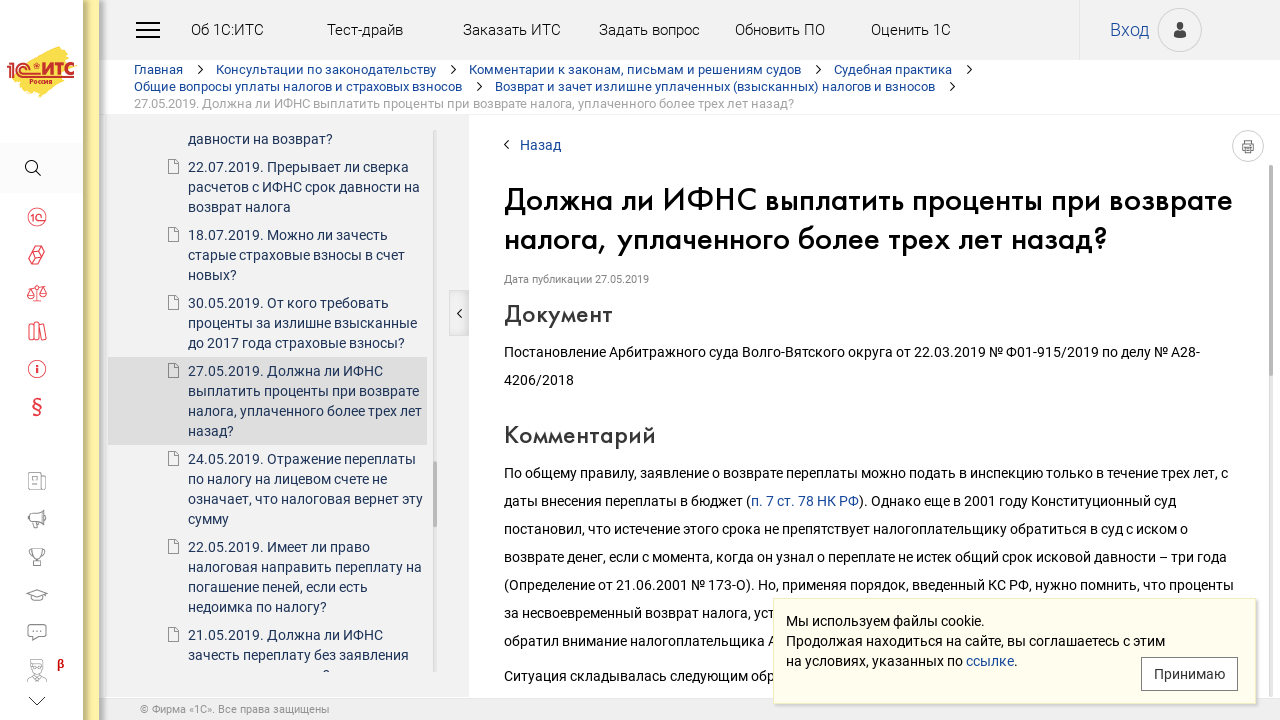

--- FILE ---
content_type: text/html; charset=Windows-1251
request_url: https://its.1c.ru/db/newsprac/content/463050/hdoc
body_size: 210125
content:
<!DOCTYPE HTML>
<html lang="ru" class="sidebar_level0 no-touchscreen js-disabled">
	<head>
		<meta http-equiv="Content-Type" content="text/html; charset=Windows-1251">
		<title id="w_title" class="w">Должна ли ИФНС выплатить проценты при возврате налога, уплаченного более трех лет назад? :: Судебная практика</title>		<meta name="viewport" content="width=device-width, initial-scale=1.0, user-scalable=no">
		<meta name="theme-color" content="#ffdf16">
		<link rel="preconnect" href="https://mc.yandex.ru">
		<link rel="preconnect" href="https://counter.yadro.ru">
		<base id="w_base" class="l" data-nonce="" href="/db/content/newsprac/src/463050.htm" target="w_metadata_doc_frame">		
		<link id="w_canonical" rel="canonical" class="l" href="https://its.1c.ru/db/newsprac/content/463050/hdoc">		<script type="text/javascript">
			(function(){
				var n = navigator, d = document, de = d.documentElement, dc = de.className.replace(/(^|\s+)js-disabled(\s+|$)/, ' '), rxos = /(^|\s+)(android|ios)(\s+|$)/;
				if(window.TouchEvent && 'standalone' in n || window.matchMedia && matchMedia('(any-pointer: coarse)').matches){
					dc = dc.replace(/(^|\s+)no-touchscreen(\s+|$)/, ' touchscreen ');
					if(window.TouchEvent && 'standalone' in n){
						dc = dc.replace(rxos, ' ios ');
						d.addEventListener('touchstart', (function(){return function(){}})());
					}
					else if(n.userAgentData && n.userAgentData.platform === 'Android'
					|| (!n.userAgentData || !n.userAgentData.platform && n.vendor === 'Google Inc.') && n.userAgent.match(/\bAndroid\b/))
						dc = dc.replace(rxos, ' android ');
					else
						dc = dc.replace(rxos, ' ');
				}else
					dc = dc.replace(rxos, ' ').replace(/(^|\s+)touchscreen(\s+|$)/, ' no-touchscreen ');
				de.className = dc;
			})();
		</script>
		<script type="text/javascript">
window.deferred=[];window.errors=[];;
deferred.push(function(){App.User.init(false, 'BITRIX_SM_LOGIN', 'SUBSCRIBE_PERIOD', 'PARTWEB_LOGIN', 'FRESH_LOGIN', 'BITRIX_SM_UIDH', '/user/auth/ping.json', 1380);});
</script>		<script type="text/javascript">
			window.TEMPLATE_NEW = true;
			window.MOBILE_ENABLED = true;
		</script>
		<style>
		@font-face {
			font-family: 'Roboto';
			src: url('/font/roboto/Roboto-Regular.woff2') format('woff2'),
				 url('/font/roboto/Roboto-Regular.woff') format('woff');
			font-weight: normal;
			font-style: normal;
			font-display: block;
		}
		@font-face {
			font-family: 'Roboto';
			src: url('/font/roboto/Roboto-Bold.woff2') format('woff2'),
				 url('/font/roboto/Roboto-Bold.woff') format('woff');
			font-weight: bold;
			font-style: normal;
			font-display: block;
		}
		@font-face {
			font-family: 'FuturaMediumC';
			src: url('/font/futura/FuturaMediumC.woff2') format('woff2'),
				 url('/font/futura/FuturaMediumC.woff') format('woff');
			font-weight: 500;
			font-style: normal;
			font-display: block;
		}
		@font-face {
			font-family: 'FuturaDemiC';
			src: url('/font/futura/FuturaDemiC.woff2') format('woff2'),
				 url('/font/futura/FuturaDemiC.woff') format('woff');
			font-weight: normal;
			font-style: normal;
			font-display: block;
		}
		@font-face {
			font-family: 'FuturaBookC';
			src: url('/font/futura/FuturaBookC.woff2') format('woff2'),
				 url('/font/futura/FuturaBookC.woff') format('woff');
			font-weight: normal;
			font-style: normal;
			font-display: block;
		}
		@font-face {
			font-family: 'FuturaLightC';
			src: url('/font/futura/FuturaLightC.woff2') format('woff2'),
				 url('/font/futura/FuturaLightC.woff') format('woff');
			font-weight: 300;
			font-style: normal;
			font-display: block;
		}
		</style>
												<link rel="stylesheet" type="text/css" href="/common/page/css/1765807507/core__new.css_?_=1765807507"><link rel="stylesheet" type="text/css" href="/common/page/css/1765807508/its__new.css_?_=1765807508"><link rel="stylesheet" type="text/css" href="/css/mobile.css?_=1758294439">							<script type="text/javascript" onload="this.loaded=true" defer src="/common/page/js/1765818622/core__new.js_?_=1765818622"></script><script type="text/javascript" onload="this.loaded=true" defer src="/common/page/js/1765807508/its__new.js_?_=1765807508"></script>						<style>
				html
		{contain:strict}
		html::-webkit-scrollbar,
		body::-webkit-scrollbar
		{display:none}
				</style>
		<link id="favicon_static" type="image/x-icon" rel="icon" href="/favicon.ico">
				<link rel="apple-touch-icon" sizes="120x120" href="/img_new/logo_its_apple_touch_120.png?_=1621642314">
		<link rel="apple-touch-icon" sizes="152x152" href="/img_new/logo_its_apple_touch_152.png?_=1621642321">
		<link rel="apple-touch-icon" sizes="180x180" href="/img_new/logo_its_apple_touch_180.png?_=1621642327">
		<meta name="description" content="Судебная практика по решению: Постановление Арбитражного суда Волго-Вятского округа от 22.03.2019 № Ф01-915/2019 по делу № А28-4206/2018">
		<meta name="og:image" content="https://its.1c.ru/db/content/newsprac/_metaimage/463050/hdoc/696x394.png?_=0000010B1BA60ED5-v2">
		<meta name="og:image" content="https://its.1c.ru/db/content/newsprac/_metaimage/463050/hdoc/770x342.png?_=0000010B1BA60ED5-v2">
		<meta name="og:image" content="https://its.1c.ru/img_new/logo_its_og_image_300.png?_=1686643598">
		<meta name="robots" content="noarchive">
		<link rel="search" type="application/opensearchdescription+xml" title="1С:ИТС" href="/search/opensearch.xml">
	</head>
	<body class="ru lang_ru its main main_main tabbed unauthorized" data-app="its" data-module="main" data-action="main">
		<div id="main_container" class="sidebar-fixed " data-viewport-shift-media-max-width-portrait="478px" data-viewport-shift-media-max-width-landscape="991px" data-viewport-shift-snap-padding="5px" data-viewport-shift-scrollbar-width="10px" data-viewport-shift-scrollbar-border-width="3px" data-viewport-shift-translate-x="0px" data-viewport-shift-absolute-max-shift="265">
<!-- noindex -->
		<div id="header">
			<div id="w_siteselect" class="w" style="display:none"></div>			<div class="top-personal">
				<div id="w_user_login" class="w unauthorized null"><iframe id="auth_check" name="auth_check" style="display:none" src="https://login.1c.ru/login?service=https%3A%2F%2Fits.1c.ru%2Flogin%2F%3Faction%3Daftercheck%26provider%3Dlogin&amp;gateway=true" class="nojs"></iframe>
<div id="personal_info">
	<a id="login" class="nojs" href="/user/auth?backurl=%2Fdb%2Fnewsprac%2Fcontent%2F463050%2Fhdoc" target="_top" rel="nofollow" onclick="this.href=this.href.replace(/\?backurl=.*$/,'?backurl='+encodeURIComponent(location.href.replace(/^https?:\/\/[^\/]+/, '')))">Вход</a>
</div>
<div class="avatar">
	<a class="nojs" href="/user/auth?backurl=%2Fdb%2Fnewsprac%2Fcontent%2F463050%2Fhdoc" target="_top" rel="nofollow" onclick="this.href=this.href.replace(/\?backurl=.*$/,'?backurl='+encodeURIComponent(location.href.replace(/^https?:\/\/[^\/]+/, '')))" aria-label="Вход">&nbsp;</a>
</div>
</div>			</div>
			<div id="top_menu">
				<div id="top_menu_burger_space">
					<div id="top_menu_burger" onClick="setTimeout(function(){var d=document,de=d.documentElement,db=d.body,mc=d.getElementById('main_container'),rx=/\bshow-menu\b/,hc=db.className.match(rx);if(!d.getElementById('w_sidebar_menu')||window.styleDeferred&&styleDeferred.usingShell&&!styleDeferred.inactive){alert(window.styleDeferred.error?'Произошла ошибка. Пожалуйста, перезагрузите страницу.':'Пожалуйста, подождите...');return}if(hc){de.className=de.className.replace(rx, '');db.className=db.className.replace(rx, '')}else{de.className+=' show-menu';db.className+=' show-menu'}if(window.SSP&&window.App){!hc&&App.Sidebar.load(false,false,function(){});!hc&&App.Viewport.hasShift()&&db.addEventListener('transitionend',App.Viewport.resetShift,false);if(App.sidebarCarousel.getPosition()){App.sidebarCarousel.adjust();!hc&&App.sidebarCarousel.moveTo(0);}}}, 0)"></div>
				</div>
				<div class="top_menu1">
					<div class="top_menu_item"><a target="_top" href="/db/aboutitsnew">Об 1С:ИТС</a></div>
					<div class="top_menu_item"><a target="_top" href="/test-drive">Тест-драйв</a></div>
					<div class="top_menu_item"><a target="_top" href="/zakaz?order[comment]=Заявка на заключение договора ИТС">Заказать ИТС</a></div>
										<div class="top_menu_item"><a target="_top" href="/docs/question/">Задать вопрос</a></div>
										<div class="top_menu_item"><a target="_top" href="/docs/update1c/">Обновить ПО</a></div>
										<div class="top_menu_item"><a target="_top" href="/personal/qos">Оценить 1С</a></div>
															<div class="top_menu_item"><a target="_blank" rel="noopener" href="https://torg.1c.ru/equipment/onlayn-kassy/?utm_source=its&utm_medium=tmenu">Купить кассу</a></div>
									</div>
				<div class="top_menu2">
										<div class="top_menu_item"><a target="_top" href="/db/itsrev">Тематические подборки</a></div>
															<div class="top_menu_item"><a target="_top" href="/calendar">Календарь бухгалтера</a></div>
															<div class="top_menu_item"><a target="_top" href="/docs/calc_help/">Калькуляторы</a></div>
					<div class="top_menu_item"><a target="_top" href="/kbk">Подбор КБК</a></div>
															<div class="top_menu_item last_search_link"><a target="_top" href="/db/morphmerged/search">Последние результаты поиска</a></div>
																				<div class="top_menu_item"><a target="_top" href="/news/subscription">Подписаться на рассылку</a></div>
																								</div>
			</div>
			<script type="text/javascript">
				document.getElementById('top_menu').style.setProperty('--menu-item-count', document.getElementsByClassName('top_menu_item').length);
			</script>
		</div>
		<!-- /noindex -->			<script type="text/javascript">
				if(window.performance
				&& (performance.getEntriesByName || performance.getEntriesByType)
				&& window.PerformancePaintTiming
				&& window.requestAnimationFrame)
					(function(){
						var disableFaultyPaintReporting = function(){
							if(performance.faultyPaintReportingDisabled)
								return;
							else if(document.visibilityState === 'hidden' && !performance.getEntriesByType('paint').length)
								performance.faultyPaintReportingDisabled = document.prerendering ? 'prerender' : 'hidden';
							else if(!('standalone' in navigator) && (!window.styleDeferred || !styleDeferred.waitingPaint))
								requestAnimationFrame(function(){
									requestAnimationFrame(function(){
										setTimeout(function(){
											if(performance.faultyPaintReportingDisabled || performance.getEntriesByType('paint').length)
												return;
											performance.faultyPaintReportingDisabled = 'timeout';
										}, 500);
									});
								});
						};
						if(window.styleDeferred && !styleDeferred.inactive && !styleDeferred.usingShell){
							styleDeferred.push(disableFaultyPaintReporting);
							var splashPreload = document.getElementById('css_shell_splash_preload');
							if(splashPreload)
								splashPreload.onload = disableFaultyPaintReporting;
						}
						else
							disableFaultyPaintReporting();
					})();
			</script>
<script type="text/javascript">
			deferred.push(function(){
				App.navChainCarousel = new App.Carousel('navchain_inner', 'w_navchain', 'navchain_left', 'navchain_right', null, {
					bypixel:false,
					absolute:true,
					step:1,
					wrap:false
				});
				var navChain = SSP.DOM.byId('w_navchain');
				SSP.DOM.listen(navChain, 'click', App.Handler.navChainClick);
				if(SSP.Browser.hasTouchScreen)
					SSP.DOM.listen(navChain, 'touchstart', App.Handler.navChainTouchStart);
							});
		</script><div id="navchain"><div class="navchain_carousel__navigation left disabled" id="navchain_left"></div><div id="navchain_inner">
		<ol id="w_navchain" class="blank w" itemtype="http://schema.org/BreadcrumbList" itemscope><!--noindex-->
<li itemprop="itemListElement" itemscope itemtype="http://schema.org/ListItem" class="inline-block">
<a class="inline-block" href="/" id="navchain_level_1" target="_top" itemprop="item">Главная</a>
<meta itemprop="name" content="Главная" />
<meta itemprop="position" content="1" />
</li>
<!--/noindex-->
<li itemprop="itemListElement" itemscope itemtype="http://schema.org/ListItem" class="inline-block">
<a class="inline-block" href="/section/law" id="navchain_level_2" target="_top" itemprop="item">Консультации по законодательству</a>
<meta itemprop="name" content="Консультации по законодательству" />
<meta itemprop="position" content="2" />
</li>
<li itemprop="itemListElement" itemscope itemtype="http://schema.org/ListItem" class="inline-block">
<a class="inline-block" href="/section/law/law_comments" id="navchain_level_3" target="_top" title="Комментарии к законам, письмам и решениям судов" itemprop="item">Комментарии к законам, письмам и решениям судов</a>
<meta itemprop="name" content="Комментарии к законам, письмам и решениям судов" />
<meta itemprop="position" content="3" />
</li>
<li itemprop="itemListElement" itemscope itemtype="http://schema.org/ListItem" class="inline-block">
<a class="inline-block" href="/db/newsprac" id="navchain_level_4" target="_top" title="Судебная практика" itemprop="item">Судебная практика</a>
<meta itemprop="name" content="Судебная практика" />
<meta itemprop="position" content="4" />
</li>
<li itemprop="itemListElement" itemscope itemtype="http://schema.org/ListItem" class="inline-block">
<a class="inline-block" href="/db/newsprac/content/-1637/hdoc" id="navchain_level_5" target="_top" title="Общие вопросы уплаты налогов и страховых взносов" itemprop="item">Общие вопросы уплаты налогов и страховых взносов</a>
<meta itemprop="name" content="Общие вопросы уплаты налогов и страховых взносов" />
<meta itemprop="position" content="5" />
</li>
<li itemprop="itemListElement" itemscope itemtype="http://schema.org/ListItem" class="inline-block">
<a class="inline-block" href="/db/newsprac/content/-2507/hdoc" id="navchain_level_6" target="_top" title="Возврат и зачет излишне уплаченных (взысканных) налогов и взносов" itemprop="item">Возврат и зачет излишне уплаченных (взысканных) налогов и взносов</a>
<meta itemprop="name" content="Возврат и зачет излишне уплаченных (взысканных) налогов и взносов" />
<meta itemprop="position" content="6" />
</li>
<li class="inline-block">
<span class="date"><noscript id="navchain_autofocus_noscript"><input class="autofocus_noscript" type="text" tabindex="-1" autofocus></noscript>27.05.2019. </span><h1 class="inline-block" id="navchain_level_7" title="Должна ли ИФНС выплатить проценты при возврате налога, уплаченного более трех лет назад?">Должна ли ИФНС выплатить проценты при возврате налога, уплаченного более трех лет назад?</h1>
</li>
<script type="text/javascript">
	deferred.push(function(){
		if(App.navChainCarousel)
		{
			App.navChainCarousel.adjust();
						App.navChainCarousel.moveTo(6, App.Carousel.MOVETO_ALIGN_LEFT, true);
		}
	});
	(function(){
		var nans = document.getElementById('navchain_autofocus_noscript');
		if(nans)
			nans.parentNode.removeChild(nans);
		var ribbon = document.getElementById('w_navchain');
		ribbon.style.visibility = 'hidden';
		var enableButton = function(id){
			var button = document.getElementById(id);
			if(button){
				button.className = button.className.replace(/\bdisabled\b/g, ' ');
				return true;
			}
		};
		var removePseudo = function(){
			document.documentElement.className = document.documentElement.className.replace(/(^|\s+)pseudo-navchain-chevron-(left|right)\b[^\s]*/g, ' ');
			if(window.styleDeferred && !styleDeferred.inactive && styleDeferred.appendShell)
				styleDeferred.appendShell('body::before{display:none}');
		};
		var adjustCarousel = function(isEager){
			var style = ribbon.style;
			if(style.display !== 'block')
				style.display = 'block'
			try{
				var aperture = document.getElementById('navchain_inner');
				var apertureRect = aperture.getBoundingClientRect();
				var apertureSize = Math.round(apertureRect.right) - Math.round(apertureRect.left);
				var ribbonSize = ribbon.scrollWidth;
				if(ribbonSize > apertureSize){
					var moveTo = ribbon.children[6];
					var moveToRect = moveTo.getBoundingClientRect();
					var ribbonPosition = Math.round(apertureRect.left) - Math.round(moveToRect.left);
					var supportsTransform = window.CSS && CSS.supports && CSS.supports('transform: translate(0px, 0px)');
					var existingMatch = supportsTransform ? style.transform.match(/^translate\((-?\d+[\.\d]*)px\b/) : style.left.match(/^(-?\d+[\.\d]*)px$/);
					var existingPosition = existingMatch ? parseInt(existingMatch[1], 10) : 0;
					if(existingPosition)
						ribbonPosition += existingPosition;
					if(ribbonPosition > 0)
						ribbonPosition = 0;
					else{
						if(isEager && !document.getElementById('navchain_left'))
							setTimeout(function(){
								enableButton('navchain_left') || setTimeout(function(){enableButton('navchain_left')}, 0);
							}, 0);
						else
							enableButton('navchain_left');
					}
					if(ribbonPosition < apertureSize - ribbonSize)
						ribbonPosition = apertureSize - ribbonSize;
					else{
						if(isEager && !document.getElementById('navchain_right'))
							setTimeout(function(){
								enableButton('navchain_right') || setTimeout(function(){enableButton('navchain_right')}, 0);
							}, 0);
						else
							enableButton('navchain_right');
					}
					if(window.requestAnimationFrame)
						requestAnimationFrame(function(){
							requestAnimationFrame(function(){
								requestAnimationFrame(removePseudo);
							});
						});
					else
						setTimeout(removePseudo, 0);
					if(ribbonPosition){
						if(supportsTransform)
							style.transform = 'translate(' + ribbonPosition + 'px, 0px)';
						else
							style.left = ribbonPosition + 'px';
						if(window.App&&App.navChainCarousel)
							App.navChainCarousel.syncPosition(ribbonPosition);
					}
				}
			}catch(e){
				console.log(e);
			}
			style.visibility = 'visible';
			if(isEager && window.styleDeferred && !styleDeferred.inactive && styleDeferred.appendShell)
				styleDeferred.appendShell('html::before{display:none}');
		};
		if(window.styleDeferred){
			if(styleDeferred.waitingPaint)
				;
			else if(styleDeferred.inactive
			|| styleDeferred.usingShell && ('standalone' in navigator || !document.documentElement.className.match(/(^|\s+)pseudo-navchain-chevron-right(\s+|$)/)))
				adjustCarousel(true);
			else
				styleDeferred.push(adjustCarousel);
			if(styleDeferred.waitingPaint || window.TouchEvent && 'standalone' in navigator){
				var fonts = document.fonts;
				if(fonts && (!fonts.check || !fonts.ready))
					fonts = void 0;
				var bodyFont = 'normal 400 1px Roboto';
				var adjustCarouselWithFonts = function(){
					if(fonts && 'standalone' in navigator){
						if(fonts.check(bodyFont))
							adjustCarousel();
						else
							fonts.ready.then(function(){
								adjustCarousel();
							});
					}else
						setTimeout(adjustCarousel, 0);
				};
				if(styleDeferred.waitingPaint)
					var waitingPaintInterval = setInterval(function(){
						if(styleDeferred.inactive
						|| !styleDeferred.waitingPaint
						|| window.PerformancePaintTiming && performance.getEntriesByType('paint').length && (!('standalone' in navigator) || fonts && fonts.check(bodyFont))){
							clearInterval(waitingPaintInterval);
							if(window.requestAnimationFrame)
								requestAnimationFrame(function(){
									requestAnimationFrame(adjustCarouselWithFonts);
								});
							else
								setTimeout(adjustCarouselWithFonts, 0);
							ribbon.className += ' not-waiting-paint';
						}
					}, 16);
				else
					setTimeout(adjustCarouselWithFonts, 0);
			}
		}
		else
			adjustCarousel(true);
	})();
</script>
</ol>		</div><div class="navchain_carousel__navigation right disabled" id="navchain_right"></div></div>						<script type="text/javascript">
				deferred.push(function(){try{SSP.Scroll.mimicByClass('mimic_scroll');}catch(e){}});
							deferred.push(function(){if(!SSP.Browser.Android && !SSP.Browser.IOS && document.activeElement == document.body || document.activeElement == document.documentElement)SSP.DOM.requestAnimationFrame(function(){SSP.DOM.focus(SSP.DOM.byId('w_content'));});});
						</script>
<div id="w_content" class="l"><div id="l_classifier" class="l" style="display:none"></div><div id="l_content" class="l with-toc null" style="display:"><div id="l_doc" class="l" style="display:"><div id="l_doc_frame" class="l" data-db="newsprac" data-doc="463050" data-tab="hdoc" style="display:"><div id="l_doc_frame_inner" class="l loading null" data-header-font="" data-header-tag="" data-header-pseudo="" data-wait-fonts="normal 500 1px FuturaMediumC,normal 400 1px Roboto" data-wait-images="" style="display:"><iframe id="w_metadata_doc_frame" class="l mimic_scroll" name="w_metadata_doc_frame" frameborder="0" scrolling="auto" title="Документ" src="/db/content/newsprac/src/463050.htm" srcdoc="&lt;!DOCTYPE HTML&gt;
&lt;html lang=&quot;ru&quot; class=&quot;js-disabled&quot;&gt;
	&lt;head&gt;
		&lt;meta http-equiv=&quot;Content-Type&quot; content=&quot;text/html; charset=Windows-1251&quot;&gt;
		&lt;title&gt;27.05.2019 Должна ли ИФНС выплатить проценты при возврате налога, уплаченного более трех лет назад? :: &amp;#1057;&amp;#1091;&amp;#1076;&amp;#1077;&amp;#1073;&amp;#1085;&amp;#1072;&amp;#1103; &amp;#1087;&amp;#1088;&amp;#1072;&amp;#1082;&amp;#1090;&amp;#1080;&amp;#1082;&amp;#1072;&lt;/title&gt;
		&lt;style&gt;body
{
	font-size: 14px;
	font-family: Roboto,Helvetica,Verdana,Arial,sans-serif;
	font-weight: 400;
	text-align: left;
	text-autospace: none;
	text-indent: 0;
	margin: 0;
}

html.android body
{
	font-family: system-ui,sans-serif;
}

@media (any-pointer: coarse), (pointer: none) {
	html.js-disabled body
	{
		font-family: system-ui,sans-serif;
	}
}

h1, h2, h3, h4, h5, h6, p, ul, ol, table, .nav, div#actinfo
{
	margin-left: 35px;
	margin-right:35px;
}

h1, h2, h3, h4, h5, h6
{
	font-family: FuturaMediumC,Trebuchet MS,Arial,sans-serif;
	font-weight: normal;
	margin-bottom: 0;
}

html.android h1,
html.android h2,
html.android h3,
html.android h4,
html.android h5,
html.android h6
{
	font-family: FuturaMediumC,FuturaMediumC-fallback-android,sans-serif;
}

h1
{
	font-size: 12px;
	margin-top: 18px;
	text-transform: uppercase;
}

h2
{
	font-size: 33px;
	margin-top: 18px;
	padding: 0 0 0 0;
}

h3
{
	font-size: 26px;
	color: #373737;
	margin-top: 28px;
}

h4
{
	font-size: 22px;
	color: #373737;
	margin-top: 14px;
}

h5
{
	font-size: 18px;
	color: #373737;
	margin-top: 14px;
}

h6
{
	font-size: 18px;
	color: #1e3458;
	margin-top: 14px;
}

p, li
{
	line-height: 2em;
}

p
{
	margin-top: 7px;
	margin-bottom: 7px;
}

p.small
{
	font-size: 11px;
	text-align: center;
	margin-left: 0;
}

blockquote
{
	margin: 0 24px;
}

/*Списки*/
ul, ol, dl
{
	padding-left: 3px;/*3.3px / 4px*/
}

ul ul, ol ol, ul ol, ol ul
{
	margin-left: 26.5px;/*26.6px / 32px*/
	margin-right: 0;
}
	
ul li
{
	font-size: 14px;/*14.16px / 17px*/
	margin-left: 11.5px;/*11.6px / 14px*/
}

ul li p
{
	font-size: 14px;
	margin-left: 0;
}

ol li
{
	font-size: 14px;/*14.16px / 17px*/
	margin-left: 11.5px;/*11.6px / 14px*/
}

ol li p
{
	font-size: 14px;
	margin-left: 0;
}

ol ol li, ol ul li, ul ol li, ul ul li
{
	margin-left: 11.5px;/*11.6px / 14px*/
	list-style-type: disc;
}

ol ol ol li, ol ol ul li, ol ul ul li, ol ul ol li, ul ul ul li, ul ul ol li, ul ol ol li, ul ol ul li
{
	list-style-type: disc;
}

.list li{
	list-style-type: none;
}

.disc li{
	list-style-type: disc;
}

.nav
{
	margin-top: 0;
	margin-bottom: 0;
	padding-left: 0;
}

.nav li
{
	background-repeat: no-repeat;
	background-color: #ffffff;
	list-style-type: none;
	line-height: 24px;
	padding: 8px 15px 6px 36px;
	margin: 0;
	display: block;
}

.nav .doc,
.nav .doc_f,
.nav .doc_i
{
	background-image: url('[data-uri]');
	background-position: 6px 12px;
}

.nav .folder
{
	background-image: url('[data-uri]');
	background-position: 4px 12px;
}

.nav .pract
{
	background-image: url('[data-uri]');
	background-position: 0 7px;
}

.nav .info
{
	background-image: url('[data-uri]');
	background-position: 0 7px;
}


/* Рисунки */
.pic_title
{
	font-size: 12.5px;/*15px*/
	text-align: center;
	color: #646464;
	margin: 10px 0 16px 0;
}

.pic_image
{
	text-align: center;
	margin-bottom: 42px;
}


/*Ссылки*/
a:link
{
	color:#16489b;
	text-decoration: none;
}

a:visited
{
	color: #5484d2;
	text-decoration: none;
}

a:hover,
a:active
{
	color: #ff0000;
	text-decoration: none;
}
	
@media not all and (any-pointer: coarse) {
	a:not([href])
	{
		color: inherit;
		text-decoration: inherit;
	}
}

@media (-ms-high-contrast: none), (-ms-high-contrast: active) {
	a:not([href])
	{
		color: inherit;
		text-decoration: inherit;
	}
}

/* Таблицы */
table
{
	border-collapse: collapse;
	border: 1px solid #b2b2b2;
	width: 94%;
	margin-top: 23px;
	margin-bottom: 23px;
}

th
{
	font-size: 14px;/*14.16px / 17px*/
	font-family: FuturaMediumC,Trebuchet MS,Arial,sans-serif;
	font-weight: normal;
	background-color: #f2f2f2;
	text-align: center;
	padding: 4px 6px 6px 6px;
}

html.android th
{
	font-family: FuturaMediumC,FuturaMediumC-fallback-android,sans-serif;
}

th .small
{
	font-size: 12.5px;
}

td
{
	font-size: 12.5px;/*15px*/
	vertical-align: top;
	padding: 4px 6px 6px 6px;
	line-height: 1.5;
}

td p
{
	margin: 0;
}

td ol li, td ul li
{
	font-size: 12.5px;/*15px*/
	line-height: 1.5;
}

td ol, td ul
{
	margin-left: 12px;
}


/* Дата, релиз */
div#actinfo
{
	margin-top: 8px;
	margin-bottom: 40px;
}

div#actinfo p
{
	font-size: 11px;
	display: inline-block;
	float: left;
	margin: 0 16px 0 0;
}

#actinfo .date
{
	color: #848484;
}

#actinfo .release
{
	color: #b8b8b8;
}


/*  Актуально до  */
div#actually
{
	float: right;
	margin: 8px 35px 12px 8px;
}

div#actually p
{
	font-size: 11px;
	color: #d71621;
	margin: 0;
}

#content,
#content_t,
#content_ta,
#content_n
{
	clear: both;
	margin-top: 22px;
	margin-bottom: 20px;
}

/* Заголовок_Пример, _Внимание, _Формула, _Примечание */
.example, .attention, .formula, .notice, .term, #question
{
	padding: 22px 35px;
	margin: 20px 0 26px 0;
}

.example .subtitle, .attention .subtitle, .formula .subtitle, .notice .subtitle, #question .subtitle
{
	font-family: FuturaMediumC,Trebuchet MS,Arial,sans-serif;
	font-size: 16px;
	margin: 0;
}

html.android .example .subtitle,
html.android .attention .subtitle,
html.android .formula .subtitle,
html.android .notice .subtitle,
html.android #question .subtitle
{
	font-family: FuturaMediumC,FuturaMediumC-fallback-android,sans-serif;
}

.example p, .attention p, .formula p, .notice p, .term p, #question p
{
	margin: 0;
}

.example ul, .example ol, .attention ul, .attention ol, .formula ul, .formula ol, .notice ul, .notice ol
{
	margin-left: 0;
}

/* Пример */
.example
{
	background-color: #fffad8;/*#fbf5ce, #f7f7f7*/
}

/* Внимание */
.attention
{
	background-color: #fff3a9;
}

/* Формула */
.formula
{
	font-family: FuturaBookC;
	font-size: 16px;
	background-color: #f2f2f2;
}

/* Примечание */
.notice
{
	background-color: #f2f2f2;
}

/* Термин */
.term
{
	background-color: #f2f2f2;
}

/* Сноски */
.footnote
{
	font-size: 12px;
	margin-top: 7px;
}

ul.footnote
{
	margin-top: 0;
}

ul.footnote li 
{
	font-size: 12px;
	margin-top: 0;
}


/* См. также */
.annotation
{
	margin: 38px 0 32px 0;
	border-top:1px solid #f2f2f2;
}

.annotation h2
{
	font-size: 12px;
	font-family: Roboto,Helvetica,Verdana,Arial,sans-serif;
	font-weight: 700;
	margin-top: 32px;
	margin-bottom: 6px;
}

html.android .annotation h2
{
	font-family: system-ui,sans-serif;
}

@media (any-pointer: coarse), (pointer: none) {
	html.js-disabled .annotation h2
	{
		font-family: system-ui,sans-serif;
	}
}

.annotation .nav
{
	margin: 0 26px 0 26px;
}

.annotation .nav li
{
	font-size: 12px;
	color: #1e3458;
	padding: 4px 2px 2px 35px;
}

.annotation .nav .doc,
.annotation .nav .doc_f,
.annotation .nav .doc_i
{
	background-position: 12px 8px;
}

.annotation .nav .folder
{
	background-position: 10px 9px;
}

.annotation .nav .pract
{
	background-position: 6px 4px;
}

.annotation .nav .info
{
	background-position: 6px 4px;
}

#annotation_h
{
	margin: 22px 0 22px 0;
}

#annotation_h p
{
	padding:10px 2px 10px 50px;
}

#annotation_h .seealso_h 
{
	line-height: 21px;
	background-image: url('[data-uri]');
	Background-repeat: no-repeat;
}


/* Шапка */
div.header
{
	padding: 4pt;
	color: #ffffff; /*#7b7a78;*/
	text-align: center;
	font-weight: bold;
	font-size: 8pt;
	text-transform: uppercase;
	display: none;
}


/*   HoOSN, BGU   */

/* Пример */
.example_HoOSN_BGU
{
	margin: 7px 35px 7px 35px;
}

.example_HoOSN_BGU p
{
	margin: 0;
}

.example_HoOSN_BGU .subtitle 
{
	font-family: Roboto,Helvetica,Verdana,Arial,sans-serif;
	font-weight: bold;
	margin: 0;
}

html.android .example_HoOSN_BGU .subtitle
{
	font-family: system-ui,sans-serif;
}

@media (any-pointer: coarse), (pointer: none) {
	html.js-disabled .example_HoOSN_BGU .subtitle
	{
		font-family: system-ui,sans-serif;
	}
}

.example_HoOSN_BGU ul, .example_HoOSN_BGU ol
{
	margin-left: 0;
}

/*   Answers   */

/* Заголовок_Вопрос аудитору */
#question
{
	background-color: #f2f2f2;
}

#question ul, #question ol
{
	margin-left: 0;
}

/* Таблицы теоретических справочников */
.tax td
{
	line-height: 2;
}

.tax td ol li, .tax td ul li
{
	line-height: 2;
}


/*  KKT, EGAIS, MOTP */
#buy_cash
{
	color: black;
	background-color: #f7d511;
	margin: 8px 35px 8px 25px;
	padding: 16px 10px;
	width:170px;
	text-align: center;
	float: right;
	border-radius: 8px;
	font-size: 17px;
}

#buy_cash:after
{
	content: ' \25b8';
}

/*  ItsRev  */
h2.itsrev
{
	text-align: center;
}

.cloud
{
	margin: 28px 35px 0 35px;
}

.cloud a
{
	display: inline-block;
	width: 234px;
	height: 28px;
	font-size: 16px;
}

@media (max-width: 478px)
{

h1, h2, h3, h4, h5, h6, p, ul, ol, table, .nav, div#actinfo
{
	margin-left: 24px;
	margin-right:24px;
}

div#actually
{
	margin: 8px 24px 0 0;
}

.annotation .nav li
{
	padding-left: 24px;
}

.annotation .nav .doc
{
	background-position: 1px 5px;
}

.annotation .nav .doc_f
{
	background-position: 1px 5px;
}

.annotation .nav .doc_i
{
	background-position: 1px 5px;
}

.annotation .nav .folder
{
	background-position: 0 6px;
}

.annotation .nav .pract
{
	background-position: -2px 1px;
}

.annotation .nav .info
{
	background-position: 0 1px;
}

.example, .attention, .formula, .notice, .term
{
	padding: 18px 24px;
	margin: 20px 0 26px 0;
}

.example_HoOSN_BGU
{
	margin: 7px 24px 7px 24px;
}

#question
{
	background-color: #f2f2f2;
	padding: 18px 24px;
	margin: 20px 0 26px 0;
}

h2
{
	font-size: 22px;
}

h3
{
	font-size: 20px;
}

h4
{
	font-size: 18px;
}

h5
{
	font-size: 16px;
}

h6
{
	font-size: 16px;
}

p, li, .nav li
{
	line-height: 1.6;
}

ul ul, ol ol, ul ol, ol ul
{
	margin-left: 8px;
}

}&lt;/style&gt;
	&lt;meta name=&quot;robots&quot; content=&quot;noarchive&quot;&gt;
&lt;link href=&quot;https://its.1c.ru/db/content/newsprac/src/463050.htm&quot; rel=&quot;canonical&quot;&gt;
&lt;style&gt;/* fonts (Roboto) */

@font-face {
    font-family: 'Roboto';
    src: url('/font/roboto/Roboto-ThinItalic.woff2') format('woff2'),
         url('/font/roboto/Roboto-ThinItalic.woff') format('woff');
    font-weight: 100;
    font-style: italic;
    font-display: block;
}

@font-face {
    font-family: 'Roboto';
    src: url('/font/roboto/Roboto-BoldItalic.woff2') format('woff2'),
         url('/font/roboto/Roboto-BoldItalic.woff') format('woff');
    font-weight: bold;
    font-style: italic;
    font-display: block;
}

@font-face {
    font-family: 'Roboto';
    src: url('/font/roboto/Roboto-Thin.woff2') format('woff2'),
         url('/font/roboto/Roboto-Thin.woff') format('woff');
    font-weight: 100;
    font-style: normal;
    font-display: block;
}

@font-face {
    font-family: 'Roboto';
    src: url('/font/roboto/Roboto-BlackItalic.woff2') format('woff2'),
         url('/font/roboto/Roboto-BlackItalic.woff') format('woff');
    font-weight: 900;
    font-style: italic;
    font-display: block;
}

@font-face {
    font-family: 'Roboto';
    src: url('/font/roboto/Roboto-MediumItalic.woff2') format('woff2'),
         url('/font/roboto/Roboto-MediumItalic.woff') format('woff');
    font-weight: 500;
    font-style: italic;
    font-display: block;
}

@font-face {
    font-family: 'Roboto';
    src: url('/font/roboto/Roboto-LightItalic.woff2') format('woff2'),
         url('/font/roboto/Roboto-LightItalic.woff') format('woff');
    font-weight: 300;
    font-style: italic;
    font-display: block;
}

@font-face {
    font-family: 'Roboto';
    src: url('/font/roboto/Roboto-Black.woff2') format('woff2'),
         url('/font/roboto/Roboto-Black.woff') format('woff');
    font-weight: 900;
    font-style: normal;
    font-display: block;
}

@font-face {
    font-family: 'Roboto';
    src: url('/font/roboto/Roboto-Medium.woff2') format('woff2'),
         url('/font/roboto/Roboto-Medium.woff') format('woff');
    font-weight: 500;
    font-style: normal;
    font-display: block;
}

@font-face {
	font-family: 'Roboto';
	src: url('/font/roboto/Roboto-Regular.woff2') format('woff2'),
		 url('/font/roboto/Roboto-Regular.woff') format('woff');
	font-weight: normal;
	font-style: normal;
	font-display: block;
}

@font-face {
    font-family: 'Roboto';
    src: url('/font/roboto/Roboto-Light.woff2') format('woff2'),
         url('/font/roboto/Roboto-Light.woff') format('woff');
    font-weight: 300;
    font-style: normal;
    font-display: block;
}

@font-face {
    font-family: 'Roboto';
    src: url('/font/roboto/Roboto-Bold.woff2') format('woff2'),
         url('/font/roboto/Roboto-Bold.woff') format('woff');
    font-weight: bold;
    font-style: normal;
    font-display: block;
}

@font-face {
    font-family: 'Roboto';
    src: url('/font/roboto/Roboto-Italic.woff2') format('woff2'),
         url('/font/roboto/Roboto-Italic.woff') format('woff');
    font-weight: normal;
    font-style: italic;
    font-display: block;
}


/* fonts (Futura) */

@font-face {
	font-family: 'FuturaDemiC';
	src: url('/font/futura/FuturaDemiC.woff2') format('woff2'),
		 url('/font/futura/FuturaDemiC.woff') format('woff');
	font-weight: normal;
	font-style: normal;
    font-display: block;
}

@font-face {
	font-family: 'FuturaMediumC';
	src: url('[data-uri]') format('woff2'),
		 url('/font/futura/FuturaMediumC.woff') format('woff');
	font-weight: 500;
	font-style: normal;
    font-display: block;
}

@font-face {
	font-family: 'FuturaLightC';
	src: url('/font/futura/FuturaLightC-Italic.woff2') format('woff2'),
		 url('/font/futura/FuturaLightC-Italic.woff') format('woff');
	font-weight: 300;
	font-style: italic;
    font-display: block;
}

@font-face {
	font-family: 'FuturaMediumC';
	src: url('/font/futura/FuturaMediumC-Italic.woff2') format('woff2'),
		 url('/font/futura/FuturaMediumC-Italic.woff') format('woff');
	font-weight: 500;
	font-style: italic;
    font-display: block;
}

@font-face {
	font-family: 'FuturaLightC';
	src: url('/font/futura/FuturaLightC.woff2') format('woff2'),
		 url('/font/futura/FuturaLightC.woff') format('woff');
	font-weight: 300;
	font-style: normal;
    font-display: block;
}

@font-face {
	font-family: 'FuturaDemiC';
	src: url('/font/futura/FuturaDemiC-Italic.woff2') format('woff2'),
		 url('/font/futura/FuturaDemiC-Italic.woff') format('woff');
	font-weight: normal;
	font-style: italic;
    font-display: block;
}

@font-face {
	font-family: 'FuturaBookC';
	src: url('/font/futura/FuturaBookC-Italic.woff2') format('woff2'),
		 url('/font/futura/FuturaBookC-Italic.woff') format('woff');
	font-weight: normal;
	font-style: italic;
    font-display: block;
}

@font-face {
	font-family: 'FuturaBookC';
	src: url('/font/futura/FuturaBookC.woff2') format('woff2'),
		 url('/font/futura/FuturaBookC.woff') format('woff');
	font-weight: normal;
	font-style: normal;
    font-display: block;
}

@font-face {
	font-family: 'FuturaMediumC-fallback-android';
	src: local('Roboto Bold');
	font-weight: 500;
	font-style: normal;
    font-display: block;
	size-adjust: 88%;
	ascent-override: 82.84%;
	descent-override: 26.02%;
	line-gap-override: 22.5%;
}

html.android body,
html.android .annotation h2,
html.android .example_HoOSN_BGU .subtitle
{
	font-family: system-ui,sans-serif;
}

@media (any-pointer: coarse), (pointer: none) {
	html.js-disabled body,
	html.js-disabled .annotation h2,
	html.js-disabled .example_HoOSN_BGU .subtitle
	{
		font-family: system-ui,sans-serif;
	}
}

*
{box-sizing:border-box}

a
{text-decoration-skip-ink:none}

.msocomtxt,
.iss_disk_only
{display:none}

@media not all and (any-pointer: coarse) {
  * a:not([href]),
  * a:not([href]):hover
  {color:inherit;text-decoration:inherit}
  
  * a:not([href]):focus,
  a.bookmark:focus
  {outline:0}
}

@media (-ms-high-contrast: none), (-ms-high-contrast: active) {
  * a:not([href]),
  * a:not([href]):hover
  {color:inherit;text-decoration:inherit}
  
  * a:not([href]):focus,
  a.bookmark:focus
  {outline:0}
}

pre
{font-family:Courier New, Courier, monospace}

.iss_sch_hl,
mark
{background-color:#fff3a9;color:inherit;padding:0.2em}

.iss_sch_hl.active,
mark.active
{background-color:#ffdf16}

.iss_sch_hl:hover,
.iss_sch_hl.active:hover,
mark:hover,
mark.active:hover
{background-color:#dddddd}

#w_share
{margin:38px 0 32px 0!important;border-top:1px solid #f2f2f2!important;padding:18px 35px}

#w_share::before
{content:&quot;\041f\043e\0434\0435\043b\0438\0442\044c\0441\044f&quot;;color:#ff0101}

#w_share a.share
{display:inline-block;height:32px!important;width:32px!important;margin:0 0 0 32px!important;background-position:center center!important;vertical-align:middle;border:1px solid #f2f2f2;border-radius:16px;background-repeat:no-repeat}

#w_share a.share:hover
{border-color:#ffdf16;background-color:#ffdf16}

#w_share a#share_fb
{background-image:url('/img_new/f.png')}

#w_share a#share_fb:hover
{background-image:url('/img_new/hover/f_hover.png')}

#w_share a#share_tw
{background-image:url('/img_new/t.png')}

#w_share a#share_tw:hover
{background-image:url('/img_new/hover/t_hover.png')}

#w_share a#share_vk
{background-image:url('[data-uri]')}

#w_share a#share_vk:hover
{background-image:url('/img_new/hover/vk_hover.png')}

#w_news_footer
{padding:5px 20px;margin-top:-32px;position:static}

#w_news_footer
{border-top:1px solid #e0e0e0;background-color:#ffe016;background-repeat:no-repeat;background-position:bottom right}

#w_news_footer.with-background
{background-image:/*noembed*/url('/img_new/envelope.gif')}

#w_news_footer
{min-height:350px;font-family:FuturaLightC, Trebuchet MS, Arial, sans-serif;font-size:19px!important;border-top:0;line-height:30px!important}

#w_news_footer #subscription_footer_header
{font-weight:normal;padding-left:40px;font-size:42px!important;clear:both;margin:10px 0;line-height:1.1!important;font-family:FuturaMediumC,Trebuchet MS,Arial,sans-serif;text-transform:none}

html.android #w_news_footer #subscription_footer_header
{font-family:FuturaMediumC,FuturaMediumC-fallback-android,sans-serif}

#w_news_footer p,
#w_news_footer ul,
#w_news_footer form,
#w_webpush
{padding-left:40px}

#w_news_footer p,
#w_news_footer ul
{margin:0 0 10px;line-height:30px}

#w_news_footer li
{margin:0;font-size:19px;line-height:30px}

#w_news_footer form,
#w_webpush
{margin:27px 0}

#w_news_footer form input,
#w_webpush #webpush_button,
#w_webpush #webpush_message
{border:1px solid #ebce18;background-color:#ffe546;padding:0;font-family:Roboto,Helvetica,Verdana,Arial,sans-serif;font-size:14px;padding:2px 20px;height:36px}

html.android #w_news_footer form input,
html.android #w_webpush #webpush_button,
html.android #w_webpush #webpush_message
{font-family:system-ui,sans-serif}

@media (any-pointer: coarse), (pointer: none) {
	html.js-disabled #w_news_footer form input,
	html.js-disabled #w_webpush #webpush_button,
	html.js-disabled #w_webpush #webpush_message
	{font-family:system-ui,sans-serif}
}

#w_news_footer form input,
#w_webpush #webpush_button
{outline:0}

#w_webpush
{visibility:hidden;min-height:36px}

#w_news_footer form input.input,
#w_webpush #webpush_message
{width:216px}

#w_webpush #webpush_message
{cursor:default}

#w_webpush #webpush_message,
#w_webpush #webpush_spoiler
{display:inline-block;border:1px solid transparent}

#w_webpush #webpush_spoiler
{color:#000;display:inline-block;height:36px;padding-left:12px}

#w_news_footer form input::placeholder,
#w_news_footer form input::-webkit-placeholder,
#w_news_footer form input::-webkit-input-placeholder,
#w_webpush #webpush_button,
#w_webpush #webpush_help a
{color:#000}

#w_news_footer #subscription_submit,
#w_webpush #webpush_button
{cursor:pointer;background-color:#fbec87;width:150px;-webkit-appearance:button;appearance:button;color:#000;font-weight:normal}

#w_news_footer input,
#w_news_footer button,
#w_webpush input,
#w_webpush button
{border-radius:0}

@media (max-width: 628px)
{
	#w_news_footer #subscription_submit,
	#w_webpush #webpush_button
	{width:216px}
}

@media print { #w_share, #w_webpush, #w_news_footer {display:none!important} }

img.enlargeable
{
	max-width: 100%;
	height: auto;
	cursor: pointer;
	cursor: zoom-in;
	transition: max-width 600ms ease;
}

img.enlargeable.enlarged
{
	max-width: none;
	cursor: pointer;
	cursor: zoom-out;
}

img.enlargeable.incomplete
{
	background-image: url('/img_new/spinner-tpt-small.svg');
	background-position: center center;
	background-repeat: no-repeat;
}

@media (-ms-high-contrast: none), (-ms-high-contrast: active)
{
	img.enlargeable.incomplete
	{
		background-image: none;
	}
}

.aspect-ratio-keeper {
  position: relative;
  max-height: var(--max-height);
}

.aspect-ratio-keeper::before {
  content: &quot;&quot;;
  display: block;
  padding-bottom: calc(100% / (var(--aspect-ratio)) + var(--height-compensation));
}

.aspect-ratio-keeper &gt; img.enlargeable,
.aspect-ratio-keeper &gt; a,
.aspect-ratio-keeper &gt; span {
  position: absolute;
  top: 0;
  max-height: 100%;
}

.aspect-ratio-keeper.aspect-ratio-keeper-left &gt; img.enlargeable,
.aspect-ratio-keeper.aspect-ratio-keeper-left &gt; a,
.aspect-ratio-keeper.aspect-ratio-keeper-left &gt; span {
  left: 0;
}

.aspect-ratio-keeper.aspect-ratio-keeper-right &gt; img.enlargeable,
.aspect-ratio-keeper.aspect-ratio-keeper-right &gt; a,
.aspect-ratio-keeper.aspect-ratio-keeper-right &gt; span {
  right: 0;
}

.aspect-ratio-keeper.aspect-ratio-keeper-center &gt; img.enlargeable,
.aspect-ratio-keeper.aspect-ratio-keeper-center &gt; a,
.aspect-ratio-keeper.aspect-ratio-keeper-center &gt; span {
  left: 50%;
  transform: translate(-50%);
}

html {
	-webkit-tap-highlight-color: rgba(0, 0, 0, 0);
}

@media (any-pointer: coarse) {
	html,
	body {
		scrollbar-gutter: stable;
	}
	html::-webkit-scrollbar,
	body::-webkit-scrollbar {
		background-color: transparent;
		--scrollbar-corner: absent;
	}
	html::-webkit-scrollbar:corner-present,
	body::-webkit-scrollbar:corner-present {
		--scrollbar-corner: present;
	}
	html::-webkit-scrollbar-track,
	body::-webkit-scrollbar-track,
	html::-webkit-scrollbar-button,
	body::-webkit-scrollbar-button {
		background-color: #e7e7e7;
	}
	html::-webkit-scrollbar-thumb,
	body::-webkit-scrollbar-thumb {
		background-color: #bbbbbb;
	}
	html::-webkit-scrollbar:vertical,
	body::-webkit-scrollbar:vertical,
	html::-webkit-scrollbar-track:vertical,
	body::-webkit-scrollbar-track:vertical,
	html::-webkit-scrollbar-thumb:vertical,
	body::-webkit-scrollbar-thumb:vertical,
	html::-webkit-scrollbar-button:vertical,
	body::-webkit-scrollbar-button:vertical {
		width: 10px;
		border-top: 0;
		border-bottom: 0;
	}
	html::-webkit-scrollbar:horizontal,
	body::-webkit-scrollbar:horizontal,
	html::-webkit-scrollbar-track:horizontal,
	body::-webkit-scrollbar-track:horizontal,
	html::-webkit-scrollbar-thumb:horizontal,
	body::-webkit-scrollbar-thumb:horizontal,
	html::-webkit-scrollbar-button:horizontal,
	body::-webkit-scrollbar-button:horizontal {
		height: 10px;
		border-left: 0;
		border-right: 0;
	}
	html::-webkit-scrollbar,
	body::-webkit-scrollbar,
	html::-webkit-scrollbar-track,
	body::-webkit-scrollbar-track,
	html::-webkit-scrollbar-thumb,
	body::-webkit-scrollbar-thumb,
	html::-webkit-scrollbar-button,
	body::-webkit-scrollbar-button {
		border-width: 3px;
		border-style: solid;
		border-color: transparent;
		-webkit-background-clip: content-box;
		background-clip: content-box;
	}
	html::-webkit-scrollbar-thumb:vertical,
	body::-webkit-scrollbar-thumb:vertical {
		min-height: 66px;
	}
	html::-webkit-scrollbar-thumb:horizontal,
	body::-webkit-scrollbar-thumb:horizontal {
		min-width: 66px;
	}
	html::-webkit-scrollbar-corner,
	body::-webkit-scrollbar-corner,
	html::-webkit-resizer,
	body::-webkit-resizer,
	html::-webkit-scrollbar-button,
	body::-webkit-scrollbar-button,
	html.attached_to_viewport::-webkit-scrollbar-button:vertical:increment:end:corner-present,
	body.attached_to_viewport::-webkit-scrollbar-button:vertical:increment:end:corner-present,
	html.attached_to_viewport &gt; body::-webkit-scrollbar-button:vertical:increment:end:corner-present {
		display: none;
	}
	html.attached_to_viewport::-webkit-scrollbar-button:vertical:increment:end,
	body.attached_to_viewport::-webkit-scrollbar-button:vertical:increment:end,
	html.attached_to_viewport &gt; body::-webkit-scrollbar-button:vertical:increment:end {
		display: block;
		height: 0;
	}
}
&lt;/style&gt;
&lt;meta name=&quot;viewport&quot; content=&quot;width=device-width, initial-scale=1.0, user-scalable=no&quot;&gt;
&lt;meta name=&quot;format-detection&quot; content=&quot;telephone=no&quot;&gt;
&lt;style id=&quot;doc_style&quot;&gt;.iss_sch_hl,mark,.iss_sch_hl.active,mark.active{background-color:transparent!important;padding:0}&lt;/style&gt;
&lt;script type=&quot;text/javascript&quot;&gt;(function(window, undefined)
{
	&quot;use strict&quot;;
	
	if(window.frameElement)
	{
		var parent = window.frameElement.ownerDocument.defaultView || window.frameElement.ownerDocument.parentWindow;
		var styleDeferred = parent.styleDeferred;
		var iframeParent = window.frameElement.parentNode;
		var waitFonts = iframeParent.getAttribute('data-wait-fonts');
		var headerFont = iframeParent.getAttribute('data-header-font');
		var headerTag = iframeParent.getAttribute('data-header-tag');
		var headerPseudo = iframeParent.getAttribute('data-header-pseudo');
		
		if(waitFonts)
		{
			waitFonts = waitFonts.split(',');
			var fontTriggerCss = [];
			var fontTriggerRules = 'content:&quot;.&quot;;position:absolute;visibility:hidden';
			
			if(waitFonts[0])
				fontTriggerCss.push('html::before{' + fontTriggerRules + ';font:' + waitFonts[0] + '}');
			
			if(waitFonts[1])
				fontTriggerCss.push('html::after{' + fontTriggerRules + ';font:' + waitFonts[1] + '}');
			
			if(fontTriggerCss.length)
			{
				var fontTriggerStyle = document.createElement('STYLE');
				fontTriggerStyle.type = 'text/css';
				fontTriggerStyle.appendChild(document.createTextNode(fontTriggerCss.join(&quot;\r\n&quot;)));
				document.head.appendChild(fontTriggerStyle);
				var forceLayout = document.documentElement.offsetHeight;
				document.head.removeChild(fontTriggerStyle);
			}
		}
	}
	else
	{
		var parent = window;
		var styleDeferred = void 0;
		var iframeParent = void 0;
	}
	
	var iOS = window.TouchEvent &amp;&amp; 'standalone' in navigator;
	var Android = navigator.userAgentData &amp;&amp; navigator.userAgentData.platform === 'Android'
			   || (!navigator.userAgentData || !navigator.userAgentData.platform &amp;&amp; navigator.vendor === 'Google Inc.') &amp;&amp; navigator.userAgent.match(/\bAndroid\b/);
	var supportsScrollbarStyle = window.CSS &amp;&amp; CSS.supports &amp;&amp; CSS.supports('selector(::-webkit-scrollbar)');
	var raf = window.requestAnimationFrame || function(cb){setTimeout(cb, 0);};
	
	if(iOS)
		document.addEventListener('touchstart', (function(){return function(){}})());
	
	var hasTouchScreen = iOS || window.matchMedia &amp;&amp; matchMedia('(any-pointer: coarse)').matches;
	var dc = document.documentElement.className.replace(/(^|\s+)js-disabled(\s+|$)/, ' ');
	dc += ' ' + (hasTouchScreen ? 'touchscreen' : 'no-touchscreen');
	
	if(iOS)
		dc += ' ios';
	else if(Android)
		dc += ' android';
	
	document.documentElement.className = dc;
	
	if(window.frameElement &amp;&amp; (Android || parent.LIGHTHOUSE))
		var triggerLCP = parent.DEV
					  || parent.LIGHTHOUSE
					  || navigator.userAgent.match(/\b(Chrome-Lighthouse|PTST)\b/);
	else
		var triggerLCP = false;
	
	var waitingImages = window.frameElement ? !!iframeParent.getAttribute('data-wait-images') : false;
	var waitingFonts = false;
	var fontWaitDeadline = 1500;
	var LCPtriggered = false;
	
	var showDocument = function(noTriggerLCP)
	{
		waitingFonts = false;
		var rx = /(^|\s)loading(\s|$)/;
		
		if(iframeParent.className.match(rx))
		{
			if(headerTag &amp;&amp; headerPseudo &amp;&amp; styleDeferred &amp;&amp; styleDeferred.appendShell &amp;&amp; !styleDeferred.inactive)
			{
				var removeFakeHeader = function()
				{
					if(styleDeferred.inactive
					|| document.readyState === 'complete'
					|| document.getElementsByTagName(headerTag)[0] &amp;&amp; (!headerFont || checkFonts([headerFont])))
					{
						if(!styleDeferred.inactive)
							styleDeferred.appendShell(headerPseudo + '{display:none}');
					}
					else
						raf(removeFakeHeader);
				};
				
				raf(removeFakeHeader);
			}
			
			iframeParent.className = iframeParent.className.replace(rx, ' ');
			
			if((!styleDeferred || styleDeferred.usingShell || styleDeferred.inactive)
			&amp;&amp; (!styleDeferred || styleDeferred.activateInterval || styleDeferred.finalizeInterval || parent.SSP &amp;&amp; parent.App))
			{
				iframeParent.style.width = iframeParent.offsetWidth + 'px';
				var forceLayout = iframeParent.offsetWidth;
				iframeParent.style.removeProperty('width');
			}
			
			if(triggerLCP
			&amp;&amp; !noTriggerLCP)
			{
				if(styleDeferred &amp;&amp; !styleDeferred.usingShell &amp;&amp; !styleDeferred.inactive)
					styleDeferred.push(function(){
						triggerLCPforLighthouse(true);
					});
				else if(window.location.toString() === 'about:srcdoc')
					triggerLCPforLighthouse();
				else
					raf(function(){
						raf(triggerLCPforLighthouse);
					});
			}
		}
	};
	
	var readyToShowDocument = function()
	{
		if(!parent.App
		|| !parent.App.Its
		|| !parent.App.Its.Handler
		|| !parent.App.Its.Handler.loadedInitialDocument)
			if(!hasDocumentScrollIntent())
				if(styleDeferred
				|| !Android &amp;&amp; !iOS)
				{
					if(!Android &amp;&amp; !iOS &amp;&amp; !hasTouchScreen)
					{
						var syncedCustomScrollbars = syncCustomScrollbars();
						
						if(!syncedCustomScrollbars
						&amp;&amp; !supportsScrollbarStyle)
							return false;
					}
					
					return true;
				}
		
		return false;
	};
	
	var syncCustomScrollbars = function()
	{
		var frameParent = frameElement.parentNode;
		
		if(frameParent
		&amp;&amp; frameParent.querySelector)
		{
			var bar_v = frameParent.querySelector('div.thin_scroll_bar_v');
			var thumb_v = frameParent.querySelector('div.thin_scroll_thumb_v');
			var bar_h = frameParent.querySelector('div.thin_scroll_bar_h');
			var thumb_h = frameParent.querySelector('div.thin_scroll_thumb_h');
			var corner = frameParent.querySelector('div.thin_scroll_corner');
			
			if(!bar_v || !thumb_v || !bar_h || !thumb_h || !corner)
			{
				if(supportsScrollbarStyle)
					return;
				else if(navigator.userAgent.match(/Edge\/([\d]{1,3})/))
					return true;
				
				var parentDocument = parent.document;
				
				bar_v = parentDocument.createElement('div');
				bar_v.className = 'thin_scroll_bar_v';
				
				thumb_v = parentDocument.createElement('div');
				thumb_v.className = 'thin_scroll_thumb_v';
				
				bar_v.appendChild(thumb_v);
				
				bar_h = parentDocument.createElement('div');
				bar_h.className = 'thin_scroll_bar_h';
				
				thumb_h = parentDocument.createElement('div');
				thumb_h.className = 'thin_scroll_thumb_h';
				
				bar_h.appendChild(thumb_h);
				
				corner = parentDocument.createElement('div');
				corner.className = 'thin_scroll_corner';
				
				frameParent.appendChild(corner);
				frameParent.appendChild(bar_v);
				frameParent.appendChild(bar_h);
			}
			
			if(supportsScrollbarStyle)
			{
				bar_v.style.display = 'none';
				thumb_v.style.display = 'none';
				bar_h.style.display = 'none';
				thumb_h.style.display = 'none';
				corner.style.display = 'none';
			}
			else
			{
				if(document.scrollingElement)
					var scrolling = document.scrollingElement;
				else
					var scrolling = document.compatMode === 'BackCompat' ? document.body : document.documentElement;
				
				var has_scroll_v = scrolling.scrollHeight &gt; scrolling.clientHeight;
				var has_scroll_h = scrolling.scrollWidth &gt; scrolling.clientWidth;
				
				bar_v.style.display = 'block';
				bar_v.style.removeProperty('bottom');
				thumb_v.style.display = has_scroll_v ? 'block' : 'none';
				bar_h.style.display = 'block';
				bar_h.style.removeProperty('right');
				thumb_h.style.display = has_scroll_h ? 'block' : 'none';
				corner.style.display = 'block';
				
				return true;
			}
		}
		
		return false;
	};
	
	var checkFonts = function(fonts)
	{
		if(document.fonts &amp;&amp; document.fonts.size &amp;&amp; document.fonts.check)
			for(var i = 0; i &lt; fonts.length; i++)
				try
				{
					if(!document.fonts.check(fonts[i]))
						return false;
				}
				catch(e){}
		
		return true;
	};
	
	var fontWaitDeadlineMissed = function()
	{
		var performance = window.frameElement ? parent.performance : window.performance;
		
		if(performance)
		{
			if(performance.now)
				return performance.now() &gt;= fontWaitDeadline;
			else if(performance.timing
			&amp;&amp; performance.timing.navigationStart)
				return Date.now() - performance.timing.navigationStart &gt;= fontWaitDeadline;
		}
	};
	
	var hasDocumentScrollIntent = function()
	{
		if(!window.frameElement)
			return false;
		
		return parent.location.hash !== ''
			|| parent.location.pathname.match(/@[0-9a-f]+[:\/]*$/)
			|| window.location.hash !== ''
			|| window.location.search.match(/[\?&amp;]search=/);
	};
	
	window.alertDiskOnly = parent.alertDiskOnly = function()
	{
		alert('Данная возможность доступна в дисковой версии');
	};
	
	window.alertBrokenLink = parent.alertBrokenLink = function()
	{
		alert('Ошибка! Неизвестная ссылка');
	};
	
	window.onBodyAvailable = function()
	{
		if(!window.frameElement
		|| !parent.TEMPLATE_NEW)
			return;
		
		var imgRules = '{max-width:100%;height:auto;background:center no-repeat url(\'/img_new/spinner-tpt-small.svg\')}';
		var css = 'p.pic_image&gt;img,'
				+ 'div.pic_image&gt;img,'
				+ 'p.Picture&gt;img,'
				+ 'div.Picture&gt;img,'
				+ 'p img:only-child,'
				+ 'div img:only-child'
				+ imgRules
				+ 'p:has(img~script) img,'
				+ 'div:has(img~script) img'
				+ imgRules;
		
		var style = document.createElement('STYLE');
		style.id = 'img_enlargeable_style_initial';
		style.type = 'text/css';
		style.appendChild(document.createTextNode(css));
		document.head.appendChild(style);
		
		if(iOS
		&amp;&amp; (!window.CSS || !CSS.supports || !CSS.supports('touch-action: pan-y')))
		{
			var parentWidth = window.frameElement.parentNode.offsetWidth;
			
			if(!parentWidth)
				return;
			
			var body = document.body;
			var documentElementStyle = window.getComputedStyle(documentElement);
			var bodyStyle = window.getComputedStyle(body);
			var documentElementPadding = parseInt(documentElementStyle.paddingLeft) + parseInt(documentElementStyle.paddingRight);
			var bodyMargin = parseInt(bodyStyle.marginLeft) + parseInt(bodyStyle.marginRight);
			var bodyPadding = parseInt(bodyStyle.paddingLeft) + parseInt(bodyStyle.paddingRight);
			documentElement.style.setProperty('margin-left', '0px', 'important');
			documentElement.style.setProperty('margin-right', '0px', 'important');
			documentElement.style.setProperty('min-width', 'auto', 'important');
			documentElement.style.setProperty('max-width', 'none', 'important');
			documentElement.style.setProperty('width', (parentWidth - documentElementPadding) + 'px', 'important');
			body.style.setProperty('min-width', 'auto', 'important');
			body.style.setProperty('max-width', 'none', 'important');
			body.style.setProperty('width', (parentWidth - documentElementPadding - bodyMargin - bodyPadding) + 'px', 'important');
		}
		
		document.contentAdjustedForWebkitOverflowScrolling = true;
		
		if(!Android &amp;&amp; !iOS &amp;&amp; supportsScrollbarStyle)
		{
			var css = 'html::-webkit-scrollbar,body::-webkit-scrollbar'
					+ '{width:17px;height:17px}'
					+ 'html::-webkit-scrollbar,body::-webkit-scrollbar,'
					+ 'html::-webkit-scrollbar-track,body::-webkit-scrollbar-track,'
					+ 'html::-webkit-scrollbar-thumb,body::-webkit-scrollbar-thumb'
					+ '{background-color:transparent}';
			
			var style = document.createElement('STYLE');
			style.id = 'scrollbar_style_initial';
			style.type = 'text/css';
			style.appendChild(document.createTextNode(css));
			document.head.appendChild(style);
		}
		
		if((Android || !iOS &amp;&amp; supportsScrollbarStyle)
		&amp;&amp; !document.body.className.match(/(?:^|\s)iframe\s+error(?:\s|$)/))
		{
			var scrollerStyleSheetId = 'scroller_stylesheet_w_metadata_doc_frame';
			
			if((!Android &amp;&amp; !iOS &amp;&amp; supportsScrollbarStyle || parent.document.getElementById(scrollerStyleSheetId))
			&amp;&amp; !document.getElementById(scrollerStyleSheetId))
			{
				if(document.scrollingElement)
					var scrollerTagName = document.scrollingElement.tagName.toLowerCase();
				else
					var scrollerTagName = document.compatMode === 'BackCompat' ? 'body' : 'html';
				
				var css = scrollerTagName
						+ '{overflow-y:scroll}';
				
				var style = document.createElement('STYLE');
				style.id = scrollerStyleSheetId;
				style.type = 'text/css';
				style.appendChild(document.createTextNode(css));
				style.setAttribute('data-preserve-style', css);
				document.head.appendChild(style);
			}
		}
		
		if(readyToShowDocument()
		&amp;&amp; !waitingImages)
		{
			var doWaitFonts = !!waitFonts;
			
			if(doWaitFonts)
			{
				var connection = navigator.connection;
				
				if(fontWaitDeadlineMissed())
					doWaitFonts = false;
				else if((Android || iOS)
				&amp;&amp; (navigator.hardwareConcurrency &amp;&amp; navigator.hardwareConcurrency &lt;= 4 || navigator.deviceMemory &amp;&amp; navigator.deviceMemory &lt;= 2 || navigator.maxTouchPoints &amp;&amp; navigator.maxTouchPoints &lt;= 2))
					doWaitFonts = false;
				else if(connection
				&amp;&amp; (connection.type === 'cellular' || connection.type === 'unknown' || connection.effectiveType &amp;&amp; connection.effectiveType !== '4g'))
					doWaitFonts = false;
			}
			
			if(!doWaitFonts || !document.fonts || !document.fonts.size || !document.fonts.ready)
				showDocument();
			else
			{
				waitingFonts = true;
				var fontWaiterInterval;
				
				var fontWaiter = function()
				{
					var fontsLoaded = true;
					
					if(waitingFonts
					&amp;&amp; !fontWaitDeadlineMissed()
					&amp;&amp; !checkFonts(waitFonts))
						fontsLoaded = false;
					
					if(fontsLoaded)
					{
						if(fontWaiterInterval)
						{
							clearInterval(fontWaiterInterval);
							fontWaiterInterval = void 0;
						}
						
						showDocument();
					}
				};
				
				fontWaiter();
				
				if(waitingFonts)
				{
					raf(fontWaiter);
					setTimeout(fontWaiter, 0);
					fontWaiterInterval = setInterval(fontWaiter, 8);
					document.fonts.ready.then(showDocument);
					document.fonts.onloadingerror = showDocument;
				}
			}
		}
	};
	
	window.forceDocumentLayout = function(ignoreWaitingResources)
	{
		var currentScript = document.currentScript;
		
		if(currentScript
		&amp;&amp; !currentScript.src
		&amp;&amp; currentScript.parentNode
		&amp;&amp; currentScript.parentNode.tagName !== 'HEAD')
		{
			var previousSibling = currentScript.previousSibling;
			var unsizedImg = previousSibling
						  &amp;&amp; previousSibling.tagName === 'IMG'
						  &amp;&amp; (!previousSibling.getAttribute('width') &amp;&amp; !previousSibling.style.width || !previousSibling.getAttribute('height') &amp;&amp; !previousSibling.style.height);
			
			if(!unsizedImg &amp;&amp; window.CSS &amp;&amp; CSS.supports &amp;&amp; CSS.supports('selector(:has(*))'))
				setTimeout(function(){
					raf(function(){
						raf(function(){
							currentScript.parentNode.removeChild(currentScript);
						});
					});
				}, 0);
			else
				currentScript.parentNode.removeChild(currentScript);
			
			if(unsizedImg)
				return;
		}
		
		if(!window.frameElement
		|| !parent.TEMPLATE_NEW)
			return;
		
		if((ignoreWaitingResources || !waitingImages &amp;&amp; (!waitingFonts || fontWaitDeadlineMissed()))
		&amp;&amp; readyToShowDocument())
		{
			var forceLayout = document.documentElement.offsetHeight;
			showDocument(true);
			triggerLCPforLighthouse();
		}
	};
	
	window.adjustContentLegacy = function()
	{
		var css = 'pre, code, kbd, p.Programtext'
				+ '{white-space:pre-wrap;word-wrap:break-word}'
				+ 'h1, h2, h3, h4, h5, h6, p, li, table,'
				+ 'p span, p font, p b, p strong, p i, p em,'
				+ 'li span, li font, li b, li strong, li i, li em,'
				+ 'table span, table font, table b, table strong, table i, table em,'
				+ 'span.apiname'
				+ '{white-space:normal;word-wrap:break-word}'
				+ 'body&gt;div.index&gt;a, body&gt;div&gt;div.index&gt;a, ul.toc a,'
				+ 'body&gt;ul:not([class]) a:only-of-type[target=&quot;_top&quot;],'
				+ 'body&gt;ul:not([class]) a:only-of-type[href^=&quot;/&quot;],'
				+ 'body&gt;ul:not([class]) a:only-of-type[href^=&quot;#&quot;]'
				+ '{display:inline-block;margin-top:10px;word-wrap:normal}';
		
		if(!window.frameElement)
		{
			if(location.hash !== '_print'
			&amp;&amp; location.hash !== '#_print')
			{
				css += 'p a, li a, table a'
					 + '{white-space:normal;word-wrap:break-word}';
			}
		}
		else if(!parent.MOBILE_ENABLED)
			css += 'html {text-size-adjust:200%!important;-webkit-text-size-adjust:200%!important}';
		
		var style = document.createElement('STYLE');
		style.type = 'text/css';
		style.appendChild(document.createTextNode('@media (any-pointer: coarse),(pointer: none){' + css + '}'));
		document.head.appendChild(style);
	};
	
	window.triggerLCPforLighthouse = function(ignoreTriggered)
	{
		if(!window.frameElement
		|| !triggerLCP
		|| !ignoreTriggered &amp;&amp; LCPtriggered)
			return;
		
		var overlay = parent.document.createElement('DIV');
		overlay.className = 'lighthouse_forced_lcp_from_iframe';
		overlay.style.backgroundColor = '#fff';
		overlay.style.position = 'absolute';
		overlay.style.display = 'block';
		overlay.style.overflow = 'hidden';
		overlay.style.top = 0;
		overlay.style.bottom = 0;
		overlay.style.left = 0;
		overlay.style.right = 0;
		overlay.style.opacity = '0.5';
		overlay.innerHTML = '. '.repeat(5000);
		parent.document.body.appendChild(overlay);
		LCPtriggered = true;
		raf(function(){
			setTimeout(function(){
				overlay.style.opacity = 0;
				setTimeout(function(){
					raf(function(){
						overlay.style.top = '-100vh';
						overlay.style.bottom = '100vh';
					});
				}, 0);
			}, 0);
		});
	};
	
	if(!window.frameElement)
	{
		var autoImgWidth = true;
		var hash = window.location.hash;
		
		if(hash !== '_print' &amp;&amp; hash !== '#_print')
		{
			var thisLoc = window.location.pathname.split('/');
			if(thisLoc[0] === '')
				thisLoc.shift();
			var appPath = thisLoc.shift();
			var mode = thisLoc.shift();
			var dbNick = thisLoc.shift();
			var docPath = thisLoc.join('/').replace(/\?[0-9]{10}=?/, '').replace(/_+$/, '');
			
			if(hash &amp;&amp; hash.charAt(0) === '#')
				hash = hash.substr(1);
			
			var matchReferrer = new RegExp('^https?://' + location.host.replace(/\./g, '\\.') + '/' + appPath + '/' + dbNick + '(?:/|$)', 'i');
			
			var colon = encodeURIComponent(':');
			var matchUser = new RegExp('\\bUSER_TYPE=[' + colon + '\\d]*' + colon + '1' + colon);
			
			if(mode !== 'files'
			&amp;&amp; (document.referrer &amp;&amp; !document.referrer.match(matchReferrer) || !document.referrer &amp;&amp; document.cookie.match(matchUser)))
			{
				autoImgWidth = false;
				
				try
				{
					if(!document.body &amp;&amp; location.hostname.match(/(?:\.(ru|local)|^127\.0\.0\.1)$/))
					{
						document.write('&lt;style&gt;html{width:100%;height:100%;background:#fff url(\'/img_new/logo_its_resize_on_white.gif\') center center no-repeat}body{display:none!important}&lt;/style&gt;&lt;/head&gt;&lt;body&gt;&lt;/body&gt;&lt;/html&gt;');
						document.close();
					}
				}
				catch(e){}
				
				setTimeout(function(){
					window.location.replace('/' + appPath + '/' + dbNick + '/' + mode + '/' + docPath + '_' + (hash ? '?anchor=' + hash : ''));
				}, 0);
			}
			else if(hasTouchScreen)
				document.write('&lt;style&gt;table{display:block;width:auto!important;overflow-x:auto;clear:both}&lt;/style&gt;');
		}
		else
		{
			/*@cc_on
			if(true)
			{
				window.print();
			}
			else
			{
			@*/
				window.onload = function()
				{
					var imgs = document.getElementsByTagName('IMG');
					var incomplete = 0;
					
					var imgOnLoad = function()
					{
						incomplete--;
						
						if(incomplete === 0)
							window.print();
					};
					
					for(var i = 0; i &lt; imgs.length; i++)
						if(imgs[i].complete === false)
						{
							imgs[i].onload = imgOnLoad;
							imgs[i].setAttribute('loading', 'eager');
							incomplete++;
						}
					
					if(!incomplete)
						window.print();
				};
			/*@cc_on
			}
			@*/
		}
		
		if(autoImgWidth)
			document.write('&lt;style&gt;.pic_image img, .Picture img {max-width:100%;height:auto} @media (any-pointer: coarse),(pointer: none){ img {max-width:100%;height:auto} }&lt;/style&gt;');
	}
	else
	{
		if(parent.document.title === 'Document Moved')
			parent.location.reload(true);
		else
		{
			if(parent.MOBILE_ENABLED)
			{
				var documentElement = document.documentElement;
				documentElement.style.setProperty('text-size-adjust', '100%', 'important');
				documentElement.style.setProperty('-webkit-text-size-adjust', '100%', 'important');
			}
			
			if(parent.deferred
			&amp;&amp; location.hostname.match(/\.eu$/))
				parent.deferred.push(function()
				{
					var loginLink = document.getElementById('login_link_iframe');
					
					if(loginLink)
					{
						var parentLoc = parent.location.pathname.split('/');
						if(parentLoc[0] === '')
							parentLoc.shift();
						var appPath = '/' + parentLoc.shift() + '/';
						
						if(appPath !== '/db/')
						{
							appPath += parentLoc.shift() + '/';
							var pathEncoded = appPath.replace(/\//g, '%2F');
							var rx = new RegExp('\\?backurl=' + pathEncoded);
							
							if(!loginLink.href.match(rx))
								loginLink.href = loginLink.href.replace(/\?backurl=%2Fdb%2F/, '?backurl=' + pathEncoded);
						}
					}
				});
			
			if(parent.SSP &amp;&amp; parent.App)
				setTimeout(parent.SSP.Bus.runDeferred, 0);
			
			var checker = (function()
			{
				if((document.readyState === 'loaded' || document.readyState === 'complete')
				&amp;&amp; parent.SSP
				&amp;&amp; parent.App)
				{
					clearInterval(interval);
					parent.SSP.Bus.runDeferred();
				}
				else if(parent.document.documentElement.className.match(/(^|\s)css-failed(\s|$)/))
					clearInterval(interval);
			});
			var interval = setInterval(checker, 50);
			
			if(parent.App
			&amp;&amp; parent.App.Viewport)
				parent.App.Viewport.resetShift(true);
			
			if(!hasTouchScreen)
				try
				{
					window.frameElement.focus();
				}
				catch(e)
				{
					console.log(e);
				}
		}
	}
}
)(window);&lt;/script&gt;&lt;/script&gt;
&lt;/head&gt;
	&lt;body&gt;
&lt;script type=&quot;text/javascript&quot;&gt;onBodyAvailable()&lt;/script&gt;
&lt;div class=&quot;header&quot;&gt;&lt;!--noindex--&gt;Судебная практика&lt;!--/noindex--&gt;&lt;/div&gt;&lt;h2&gt;Должна ли ИФНС выплатить проценты при возврате налога, уплаченного более трех лет назад?&lt;/h2&gt;&lt;div id=&quot;actinfo&quot;&gt;&lt;p class=&quot;date&quot;&gt;Дата публикации &lt;time datetime=&quot;2019-05-27&quot;&gt;27.05.2019&lt;/time&gt;&lt;/p&gt;&lt;/div&gt;&lt;div id=&quot;content&quot;&gt;&lt;div&gt;&lt;h3&gt;Документ&lt;/h3&gt;
&lt;p&gt;Постановление Арбитражного суда Волго-Вятского округа от 22.03.2019 № Ф01-915/2019 по делу № А28-4206/2018&lt;/p&gt;
&lt;h3&gt;Комментарий&lt;/h3&gt;
&lt;p&gt;По общему правилу, заявление о возврате переплаты можно подать в инспекцию только в течение трех лет, с даты внесения переплаты в бюджет (&lt;a href=&quot;/db/garant/content/10800200/hdoc/7807&quot;  target=&quot;_top&quot;&gt;п. 7 ст. 78 НК РФ&lt;/a&gt;). Однако еще в 2001 году Конституционный суд постановил, что истечение этого срока не препятствует налогоплательщику обратиться в суд с иском о возврате денег, если с момента, когда он узнал о переплате не истек общий срок исковой давности &amp;ndash; три года (Определение от 21.06.2001 № 173-О). Но, применяя порядок, введенный КС РФ, нужно помнить, что проценты за несвоевременный возврат налога, установленные &lt;a href=&quot;/db/garant/content/10800200/hdoc/7810&quot;  target=&quot;_top&quot;&gt;п. 10 ст. 78 НК РФ&lt;/a&gt;, уже не начисляются. На этот момент обратил внимание налогоплательщика Арбитражный суд Волго-Вятского округа.&lt;/p&gt;
&lt;p&gt;Ситуация складывалась следующим образом. Организация в конце 2016 года подала в ИФНС заявление на возврат налога за 2012 год из-за того, что в 2016 году суд решением по другому делу признал отсутствие того дохода, с которого был уплачен налог. Но ИФНС в возврате налога отказала со ссылкой на то, что со дня уплаты налога прошло более 3 лет. В итоге компания взыскала эти деньги с ИФНС через суд и потребовала также уплаты процентов за нарушение срока возврата. Однако эти требования поддержки у суда не нашли.&lt;/p&gt;
&lt;p&gt;Судьи указали, что проценты в &lt;a href=&quot;/db/garant/content/10800200/hdoc/7810&quot;  target=&quot;_top&quot;&gt;п. 10 ст. 78 НК РФ&lt;/a&gt; установлены только на случай нарушения ИФНС срока возврата налога по заявлению налогоплательщика. А такое заявление по правилам &lt;a href=&quot;/db/garant/content/10800200/hdoc/7807&quot;  target=&quot;_top&quot;&gt;п. 7 ст. 78 НК РФ&lt;/a&gt; может быть подано в течение трех лет со дня уплаты налога. В данном случае заявление было подано позже и ИФНС правомерно отказала в возврате налога &amp;ndash; принимать решение о возврате в такой ситуации полномочен уже суд. А значит, никакого нарушения сроков возврата налога ИФНС не допустила и проценты на сумму, которую налогоплательщику вернул суд, начисляться не должны (от 22.03.2019 № Ф01-915/2019 по делу № А28-4206/2018).&lt;/p&gt;&lt;/div&gt;&lt;/div&gt;
	&lt;script type=&quot;text/javascript&quot;&gt;forceDocumentLayout()&lt;/script&gt;
&lt;div id=&quot;w_share&quot; class=&quot;share w&quot;&gt;&lt;!--noindex--&gt;
&lt;a id=&quot;share_vk&quot; href=&quot;https://vk.com/share.php?url=https%3A%2F%2Fits.1c.ru%2Fdb%2Fnewsprac%2Fcontent%2Fsrc%2F463050.htm_&amp;amp;title=%D0%94%D0%BE%D0%BB%D0%B6%D0%BD%D0%B0%20%D0%BB%D0%B8%20%D0%98%D0%A4%D0%9D%D0%A1%20%D0%B2%D1%8B%D0%BF%D0%BB%D0%B0%D1%82%D0%B8%D1%82%D1%8C%20%D0%BF%D1%80%D0%BE%D1%86%D0%B5%D0%BD%D1%82%D1%8B%20%D0%BF%D1%80%D0%B8%20%D0%B2%D0%BE%D0%B7%D0%B2%D1%80%D0%B0%D1%82%D0%B5%20%D0%BD%D0%B0%D0%BB%D0%BE%D0%B3%D0%B0%2C%20%D1%83%D0%BF%D0%BB%D0%B0%D1%87%D0%B5%D0%BD%D0%BD%D0%BE%D0%B3%D0%BE%20%D0%B1%D0%BE%D0%BB%D0%B5%D0%B5%20%D1%82%D1%80%D0%B5%D1%85%20%D0%BB%D0%B5%D1%82%20%D0%BD%D0%B0%D0%B7%D0%B0%D0%B4%3F&amp;amp;image=http%3A%2F%2Fits.1c.ru%2Fimg%2Fshare-logo.gif&quot; title=&quot;ВКонтакте&quot; class=&quot;share blank vk logo&quot; target=&quot;_blank&quot;&gt;&amp;nbsp;&lt;/a&gt;
&lt;script type=&quot;text/javascript&quot;&gt;
	if(window.parent &amp;&amp; parent.TEMPLATE_NEW)
		parent.deferred.push(function(){
						var widget = parent.SSP.DOM.byId('w_share', document);
			var links = widget.getElementsByTagName('A');
			for(var i = 0; i &lt; links.length; i++)
				links[i].href = 'javascript:';
			widget.style.display = 'block';
					});
	else
		document.write('&lt;style&gt;#w_share{display:none!important}&lt;/style&gt;');
&lt;/script&gt;
&lt;!--/noindex--&gt;&lt;/div&gt;&lt;div id=&quot;w_news_footer&quot; class=&quot;w&quot;&gt;&lt;!--noindex--&gt;
&lt;script type=&quot;text/javascript&quot;&gt;
if(!window.TEMPLATE_NEW &amp;&amp; (!parent || !parent.TEMPLATE_NEW))
	document.write('&lt;style&gt;#w_news_footer{display:none!important}&lt;/style&gt;');
&lt;/script&gt;
&lt;div id=&quot;subscription_footer_header&quot;&gt;Подпишитесь на&amp;nbsp;новости&lt;/div&gt;
&lt;p&gt;Не пропускайте последние новости - подпишитесь&lt;br&gt;на бесплатную рассылку сайта:&lt;/p&gt;
&lt;ul&gt;
	&lt;li&gt;десятки экспертов ежедневно мониторят изменения законодательства и судебную практику;&lt;/li&gt;
	&lt;li&gt;рассылка бесплатная, независимо от наличия договора 1С:ИТС;&lt;/li&gt;
	&lt;li&gt;ваш e-mail не передается третьим лицам;&lt;/li&gt;
&lt;/ul&gt;
&lt;div id=&quot;w_webpush&quot;&gt;
	&lt;div&gt;
		&lt;span id=&quot;webpush_message&quot;&gt;Push-уведомления&lt;/span&gt;&lt;button id=&quot;webpush_button&quot;&gt;...&lt;/button&gt;&lt;a id=&quot;webpush_spoiler&quot; href=&quot;javascript:&quot;&gt;Что это такое?&lt;/a&gt;
	&lt;/div&gt;
	&lt;div id=&quot;webpush_info&quot; style=&quot;display:none&quot;&gt;&lt;/div&gt;
	&lt;div id=&quot;webpush_help&quot; style=&quot;display:none&quot;&gt;&lt;/div&gt;
&lt;/div&gt;
&lt;form action=&quot;/news/subscription&quot; method=&quot;POST&quot; target=&quot;_top&quot;&gt;
	&lt;input type=&quot;text&quot; class=&quot;input&quot; name=&quot;subscriber[email]&quot; id=&quot;subscriber[email]&quot; placeholder=&quot;E-mail&quot;&gt;&lt;input type=&quot;submit&quot; name=&quot;subscription_submit&quot; id=&quot;subscription_submit&quot; value=&quot;Подписаться&quot;&gt;
&lt;/form&gt;
&lt;script type=&quot;text/javascript&quot;&gt;
	(function(){
		var win = window.frameElement ? parent : window;
		if(win.TEMPLATE_NEW)
		{
			if(location.protocol === 'http:' || window.TouchEvent &amp;&amp; 'standalone' in navigator)
				document.write('&lt;style&gt;#w_webpush{visibility:hidden}&lt;/style&gt;');
			else if(document.cookie.match(/\bWEBPUSH_SUPPORT=1\b/))
				document.write('&lt;style&gt;#w_webpush{visibility:visible}&lt;/style&gt;');
			
			var loader = function(){
				win.App.requireJsForApp(
					'its',
					function(){
						setTimeout(
							function(){
								win.App.Its.Handler.initWebPush('w_webpush');
							},
							0
						);
					},
					'App.Its'
				);
				if(document.cookie.match(/\bSUBSCRIBER_EMAIL=/))
				{
					var email = document.getElementById('subscriber[email]');
					email.disabled = true;
					email.style.cursor = 'default';
					document.getElementById('subscription_submit').value = 'Вы подписаны';
				}
			};
			
			win.deferred.push(loader);
			
			var showBackground = function(){
				document.getElementById('w_news_footer').className += ' with-background';
			};
			
			if(win.styleDeferred)
			{
				if(window.frameElement)
					win.deferred.push(showBackground);
				else if(win.styleDeferred.inactive)
					showBackground();
				else
					win.styleDeferred.push(showBackground);
			}
			else
				showBackground();
		}
	})();
&lt;/script&gt;&lt;!--/noindex--&gt;&lt;/div&gt;&lt;/body&gt;
&lt;/html&gt;"></iframe></div><div id="w_metadata_doc_tabs" class="w null" style="display:none"></div><div id="w_metadata_doc_title" class="w" style="display:"><div id="doc_title" title="27.05.2019. Должна ли ИФНС выплатить проценты при возврате налога, уплаченного более трех лет назад?"><!--noindex-->27.05.2019. Должна ли ИФНС выплатить проценты при возврате налога, уплаченного более трех лет назад?<!--/noindex--></div><div id="l_doc_controls" class="l null"><div id="w_back_link" class="l"><a id="w_back_href" class="inline-block nojs l" href="javascript:history.back()" rel="nofollow" onClick="return window.App ? App.Its.Handler.backLinkClick.call(this, event) : true"><!--noindex-->Назад<!--/noindex--></a></div><div id="w_review_link" class="w" title="Оставить отзыв" style="display:none"><a href="/db/review/edit/newsprac/463050/1" class="popup" target="_top" rel="nofollow">&nbsp;</a></div><div id="w_review_likelink" class="w" title="Мне нравится" onClick="return App.Its.Handler.likeClick.call(this, event)" style="display:none"></div><div id="w_extended_search_button_doc" class="l" style="display:none"><a id="w_extended_search_href_doc" title="Расширенный поиск" class="inline-block l" target="_top" href="javascript:">&nbsp;</a></div><div id="w_metadata_findintoc" class="l" style="display:"><a id="w_metadata_findintoc_href" title="Оглавление" class="inline-block l" target="_top" href="/db/newsprac/content/-2507/hdoc" onclick="if(window.styleDeferred&amp;&amp;styleDeferred.usingShell&amp;&amp;!styleDeferred.inactive)return true;var lc=document.getElementById('l_content');lc.className=lc.className.replace(/\bhide-toc\b/,'');if(lc.className.match(/\bshow-toc\b/)){lc.className=lc.className.replace(/\bshow-toc\b/,'')}else{lc.className+=' show-toc'}return false" onmousedown="window.SSP&amp;&amp;window.App&amp;&amp;App.Its.Handler.findInTocMouseDown()">&nbsp;</a></div><div id="w_metadata_findinclassifier" class="l" style="display:none"><a id="w_metadata_findinclassifier_href" title="Найти в содержании" class="inline-block l" target="_top" href="javascript:">&nbsp;</a></div><div id="w_metadata_archive_button" class="l" style="display:none"><a id="w_metadata_archive_href" target="_top" class="inline-block nojs l" title="Актуальность" rel="nofollow" href="javascript:" onClick="return App.Its.Handler.archiveButtonClick.call(this, event)" data-title>&nbsp;</a></div><div id="w_metadata_print_button" class="l"><a id="w_metadata_print_href" target="print" class="inline-block nojs l" title="Версия для печати" rel="nofollow" onClick="return App.Its.Handler.printButtonClick.call(this, event)" href="/db/content/newsprac/src/463050.htm#_print">&nbsp;</a></div><div id="w_favorite_link" class="w" title="Избранное" onClick="return App.Its.Handler.favoriteClick.call(this, event)" style="display:none"></div><select id="w_metadata_versionselect" class="w" onChange="return App.Its.Handler.versionSelectChange.call(this, event)" style="display:none"></select><div id="w_search_highlight" class="w null down" title="Подсветка найденного" onClick="return App.Its.Handler.searchHighlightClick.call(this, event)" style="display:none"></div></div></div></div><div id="l_toc" class="l" data-nosnippet="" style="display:"><!--noindex--><script type="text/javascript">(function(){if(window.styleDeferred && window.matchMedia && matchMedia('(max-width: 991px)').matches && !styleDeferred.inactive){var tocLayoutStyle = document.getElementById('l_toc').style;tocLayoutStyle.display = 'none';var show = function(){tocLayoutStyle.removeProperty('display');};styleDeferred.unshift(function(){if(window.SSP){show();}else{setTimeout(function(){if(window.SSP){show();}else{setTimeout(show, 0);}}, 0);}});}})();</script><div id="w_metadata_toc_button" class="l" onClick="var lc=document.getElementById('l_content');if(lc.className.match(/\bshow-toc\b/)){if(window.SSP&amp;&amp;window.App&amp;&amp;App.Viewport&amp;&amp;App.Viewport.hasShift&amp;&amp;App.Viewport.hasShift()&amp;&amp;App.Viewport.adjustLayout){App.Viewport.adjustLayout()}lc.className=lc.className.replace(/\bshow-toc\b/,'')}else if(lc.className.match(/\bhide-toc\b/)){lc.className=lc.className.replace(/\bhide-toc\b/,'')}else{lc.className+=' hide-toc'}" style="display:"><div id="toc_button_hide" title="Скрыть оглавление"></div><div id="toc_button_show" title="Показать оглавление"></div><noscript><style>#w_metadata_toc_button{display:none!important}</style></noscript></div><div id="l_toc_inner" class="l metadata-spacer native_scroll view-hideable view-expandable null"><div id="w_metadata_toc" class="w mimic_scroll" src="/db/metadata/newsprac/toc/1_?_=" data-book="" data-deferred-media-query="(max-width: 991px)" style="display:"><ul class="tree top active mixed"><li class="expanded active icon1" id="toc_-1"><a href="/db/newsprac" target="_top">Судебная практика</a><ul><li class="collapsed icon1" id="toc_-1030"><a href="/db/newsprac/content/-1030/hdoc" target="_top">Административная ответственность</a><ul><li class="collapsed icon1" id="toc_-1034"><a href="/db/newsprac/content/-1034/hdoc" target="_top">Нарушения в области торговли и услуг</a><ul><li id="toc_487640"><a href="/db/newsprac/content/487640/hdoc" target="_top">23.01.2024. В каких случаях за продажу алкоголя в общепите могут оштрафовать?</a></li><li id="toc_473044"><a href="/db/newsprac/content/473044/hdoc" target="_top">16.02.2021. Можно ли оштрафовать продавца за отсутствие маски, если он не болен коронавирусом?</a></li><li id="toc_460921"><a href="/db/newsprac/content/460921/hdoc" target="_top">12.12.2018. Можно ли указывать на ценнике стоимость товара со скидкой по карте магазина?</a></li><li id="toc_457412"><a href="/db/newsprac/content/457412/hdoc" target="_top">26.11.2012. Расфасовка собственной продукции в упаковку, на которую другим лицом незаконно нанесен товарный знак, может повлечь ответственность за создание контрафактного товара</a></li></ul></li><li class="collapsed icon1" id="toc_-3805"><a href="/db/newsprac/content/-3805/hdoc" target="_top">Общие вопросы привлечения к административной ответственности</a><ul><li id="toc_495827"><a href="/db/newsprac/content/495827/hdoc" target="_top">24.07.2025. За все правонарушения, выявленные в ходе одного контрольного мероприятия, назначается один штраф</a></li></ul></li><li class="collapsed icon1" id="toc_-1847"><a href="/db/newsprac/content/-1847/hdoc" target="_top">Прочее</a><ul><li id="toc_495907"><a href="/db/newsprac/content/495907/hdoc" target="_top">30.07.2025. Является ли предоставление питания иностранным работникам валютным нарушением?</a></li><li id="toc_495610"><a href="/db/newsprac/content/495610/hdoc" target="_top">10.07.2025. Возместят ли издержки при обжаловании определения об отказе в возбуждении административного дела?</a></li><li id="toc_492762"><a href="/db/newsprac/content/492762/hdoc" target="_top">28.12.2024. Хранение на складе алкоголя без федеральных специальных марок может стать поводом для штрафа</a></li><li id="toc_490486"><a href="/db/newsprac/content/490486/hdoc" target="_top">02.08.2024. Можно ли заплатить 50 % штрафа, если нарушения выявлены прокуратурой?</a></li><li id="toc_489578"><a href="/db/newsprac/content/489578/hdoc" target="_top">04.06.2024. Распространяется ли на ИП из МСП особый порядок назначения административных штрафов?</a></li><li id="toc_489303"><a href="/db/newsprac/content/489303/hdoc" target="_top">16.05.2024. Прекращение уголовного дела в отношении должностного лица не освобождает организацию от штрафа</a></li><li id="toc_488833"><a href="/db/newsprac/content/488833/hdoc" target="_top">11.04.2024. КС РФ: особенности назначения одного наказания за несколько однотипных нарушений</a></li><li id="toc_488252"><a href="/db/newsprac/content/488252/hdoc" target="_top">06.03.2024. Привлекут ли директора к административной ответственности за игнорирование требования ИФНС?</a></li><li id="toc_470006"><a href="/db/newsprac/content/470006/hdoc" target="_top">02.07.2020. С какого дня административное правонарушение считается совершенным повторно?</a></li><li id="toc_460881"><a href="/db/newsprac/content/460881/hdoc" target="_top">10.12.2018. Могут ли привлечь к уголовной ответственности за нарушение правил пожарной безопасности?</a></li><li id="toc_460014"><a href="/db/newsprac/content/460014/hdoc" target="_top">15.10.2018. Какой штраф грозит за банку с окурками?</a></li></ul></li><li id="toc_497784"><a href="/db/newsprac/content/497784/hdoc" target="_top">16.12.2025. За ДТП водителей можно наказывать дважды</a></li></ul></li><li class="collapsed icon1" id="toc_-873"><a href="/db/newsprac/content/-873/hdoc" target="_top">Договоры: условия, формы, налоги</a><ul><li class="collapsed icon1" id="toc_-875"><a href="/db/newsprac/content/-875/hdoc" target="_top">Общие положения</a><ul><li id="toc_497952"><a href="/db/newsprac/content/497952/hdoc" target="_top">29.12.2025. Суд запретил расторгать исполненный договор</a></li><li id="toc_497635"><a href="/db/newsprac/content/497635/hdoc" target="_top">05.12.2025. В вычете откажут, если в договоре завышен НДС</a></li><li id="toc_496578"><a href="/db/newsprac/content/496578/hdoc" target="_top">11.09.2025. Действительна ли доверенность, если подписавший ее руководитель умер?</a></li><li id="toc_496079"><a href="/db/newsprac/content/496079/hdoc" target="_top">11.08.2025. Действителен ли договор, подписанный за руководителя другим лицом?</a></li><li id="toc_494964"><a href="/db/newsprac/content/494964/hdoc" target="_top">30.05.2025. Можно ли взыскать с должника наряду с процентами по ст. 395 ГК РФ индексацию с учетом инфляции?</a></li><li id="toc_494880"><a href="/db/newsprac/content/494880/hdoc" target="_top">26.05.2025. Когда письмо контрагента важнее договора?</a></li><li id="toc_494184"><a href="/db/newsprac/content/494184/hdoc" target="_top">07.04.2025. Суд напомнил правила проведения зачета по договорам</a></li><li id="toc_493479"><a href="/db/newsprac/content/493479/hdoc" target="_top">21.02.2025. Может ли суд снизить неустойку, которая уже была уменьшена контрагентом самостоятельно?</a></li><li id="toc_493254"><a href="/db/newsprac/content/493254/hdoc" target="_top">10.02.2025. Какие реквизиты должны быть в документе о признании долга?</a></li><li id="toc_492896"><a href="/db/newsprac/content/492896/hdoc" target="_top">20.01.2025. Как определить сумму к возврату при расторжении договора в валюте?</a></li><li id="toc_492361"><a href="/db/newsprac/content/492361/hdoc" target="_top">09.12.2024. Действителен ли документ, подписанный электронной подписью в отсутствие соглашения об ЭДО?</a></li><li id="toc_486831"><a href="/db/newsprac/content/486831/hdoc" target="_top">27.11.2023. Как срок действия договора влияет на срок исковой давности?</a></li><li id="toc_486450"><a href="/db/newsprac/content/486450/hdoc" target="_top">27.10.2023. Можно ли взыскать пени за неоплату по договору, который не подписан контрагентом?</a></li><li id="toc_485403"><a href="/db/newsprac/content/485403/hdoc" target="_top">09.08.2023. Влияет ли направление претензии на срок исковой давности?</a></li><li id="toc_484375"><a href="/db/newsprac/content/484375/hdoc" target="_top">26.05.2023. Действительна ли подпись директора, если в ЕГРЮЛ есть запись о недостоверности сведений о нем?</a></li><li id="toc_484291"><a href="/db/newsprac/content/484291/hdoc" target="_top">22.05.2023. Должен ли ИП платить неустойку за период действия моратория на банкротство?</a></li><li id="toc_484182"><a href="/db/newsprac/content/484182/hdoc" target="_top">11.05.2023. Каковы последствия нарушения запрета на цессию, согласованного сторонами?</a></li><li id="toc_484052"><a href="/db/newsprac/content/484052/hdoc" target="_top">26.04.2023. Могут ли расчеты между юрлицами подтверждаться распиской?</a></li><li id="toc_483399"><a href="/db/newsprac/content/483399/hdoc" target="_top">14.03.2023. Можно ли расторгнуть договор через мессенджер?</a></li><li id="toc_483245"><a href="/db/newsprac/content/483245/hdoc" target="_top">01.03.2023. Что будет, если в договоре за одно нарушение предусмотрено два разных штрафа?</a></li><li id="toc_481997"><a href="/db/newsprac/content/481997/hdoc" target="_top">28.11.2022. Как быть, если приставы взыскали долг по договору без учета добровольной оплаты?</a></li><li id="toc_477250"><a href="/db/newsprac/content/477250/hdoc" target="_top">27.12.2021. Как считать неустойку, если цена договора определена в валюте?</a></li><li id="toc_474992"><a href="/db/newsprac/content/474992/hdoc" target="_top">12.07.2021. Можно ли взыскать с бывшего гендиректора убытки за заключенные им невыгодные договоры?</a></li><li id="toc_474850"><a href="/db/newsprac/content/474850/hdoc" target="_top">01.07.2021. Дает ли мораторий на банкротство право не платить неустойку?</a></li><li id="toc_472770"><a href="/db/newsprac/content/472770/hdoc" target="_top">26.01.2021. Должны ли индексироваться присужденные суммы, если стороны об этом не договаривались?</a></li><li id="toc_461598"><a href="/db/newsprac/content/461598/hdoc" target="_top">06.02.2019. В каком случае можно требовать от контрагента возмещения ущерба с учетом НДС?</a></li><li id="toc_460185"><a href="/db/newsprac/content/460185/hdoc" target="_top">24.10.2018. Чем отличается индексация взысканной с ответчика суммы от процентов за нарушение денежного обязательства?</a></li><li id="toc_459943"><a href="/db/newsprac/content/459943/hdoc" target="_top">09.10.2018. Уплаченный налог нельзя взыскать как убыток по договору</a></li><li id="toc_459508"><a href="/db/newsprac/content/459508/hdoc" target="_top">12.09.2018. Должны ли наследники платить проценты по кредитам наследодателя?</a></li><li id="toc_457187"><a href="/db/newsprac/content/457187/hdoc" target="_top">01.06.2018. Неустойка рассчитывается исходя из цены договора с учетом НДС</a></li><li id="toc_457580"><a href="/db/newsprac/content/457580/hdoc" target="_top">05.10.2015. С контрагента можно взыскать сумму неосновательного обогащения с учетом НДС</a></li></ul></li><li class="collapsed icon1" id="toc_-1683"><a href="/db/newsprac/content/-1683/hdoc" target="_top">Договор поставки</a><ul><li id="toc_497994"><a href="/db/newsprac/content/497994/hdoc" target="_top">09.01.2026. Нужно ли платить за товар, если продавец не выставил счет?</a></li><li id="toc_497244"><a href="/db/newsprac/content/497244/hdoc" target="_top">01.11.2025. Какие недостатки товара считаются существенными?</a></li><li id="toc_496715"><a href="/db/newsprac/content/496715/hdoc" target="_top">23.09.2025. Как оплачивать товар, если УПД расходится с договором?</a></li><li id="toc_495651"><a href="/db/newsprac/content/495651/hdoc" target="_top">14.07.2025. Может ли договор запрещать возврат некачественного товара?</a></li><li id="toc_495087"><a href="/db/newsprac/content/495087/hdoc" target="_top">09.06.2025. Можно ли оформлять приемку товара по ЭДО?</a></li><li id="toc_494318"><a href="/db/newsprac/content/494318/hdoc" target="_top">14.04.2025. Чем обернется нарушение срока поставки, под которую получен аванс?</a></li><li id="toc_493981"><a href="/db/newsprac/content/493981/hdoc" target="_top">24.03.2025. Можно ли наказать продавца, который не передает документы на товар?</a></li><li id="toc_493563"><a href="/db/newsprac/content/493563/hdoc" target="_top">27.02.2025. Отвечает ли продавец за непоставку товара, который изъяла полиция?</a></li><li id="toc_493021"><a href="/db/newsprac/content/493021/hdoc" target="_top">27.01.2025. Должен ли продавец при срыве поставки компенсировать штрафы, уплаченные покупателем?</a></li><li id="toc_492189"><a href="/db/newsprac/content/492189/hdoc" target="_top">29.11.2024. Могут ли санкции рассматриваться как форс-мажор?</a></li><li id="toc_490084"><a href="/db/newsprac/content/490084/hdoc" target="_top">09.07.2024. Может ли просрочка поставки приравниваться к отказу от договора?</a></li><li id="toc_489969"><a href="/db/newsprac/content/489969/hdoc" target="_top">02.07.2024. Признается ли просрочкой поставки передача некачественного товара?</a></li><li id="toc_489563"><a href="/db/newsprac/content/489563/hdoc" target="_top">04.06.2024. Как считать неустойку за просрочку при частичной поставке?</a></li><li id="toc_488006"><a href="/db/newsprac/content/488006/hdoc" target="_top">19.02.2024. Как продавцу подтвердить передачу товара?</a></li><li id="toc_487352"><a href="/db/newsprac/content/487352/hdoc" target="_top">28.12.2023. Может ли продавец не возвращать аванс, если поставил товар не полностью?</a></li><li id="toc_487147"><a href="/db/newsprac/content/487147/hdoc" target="_top">18.12.2023. Кто должен доказывать, что товар бракованный &ndash; продавец или покупатель?</a></li><li id="toc_486087"><a href="/db/newsprac/content/486087/hdoc" target="_top">03.10.2023. Как быть, если продавец не отгружает предоплаченный товар?</a></li><li id="toc_485985"><a href="/db/newsprac/content/485985/hdoc" target="_top">25.09.2023. Как подтвердить передачу товара, если нет накладной?</a></li><li id="toc_485490"><a href="/db/newsprac/content/485490/hdoc" target="_top">16.08.2023. Должен ли поставщик вернуть аванс, если срок действия договора истек?</a></li><li id="toc_485300"><a href="/db/newsprac/content/485300/hdoc" target="_top">02.08.2023. Поставка без договора: как быть, если пришел бракованный товар?</a></li><li id="toc_485291"><a href="/db/newsprac/content/485291/hdoc" target="_top">01.08.2023. Должен ли покупатель доплатить, если продавец ошибся с размером скидки в документах на оплату?</a></li><li id="toc_485183"><a href="/db/newsprac/content/485183/hdoc" target="_top">25.07.2023. Действителен ли договор, если вместо спецификации выставлен счет?</a></li><li id="toc_484860"><a href="/db/newsprac/content/484860/hdoc" target="_top">03.07.2023. Считается ли нарушенным срок поставки при замене бракованного товара?</a></li><li id="toc_484393"><a href="/db/newsprac/content/484393/hdoc" target="_top">29.05.2023. Может ли поставщик взыскать с покупателя аванс через суд?</a></li><li id="toc_484217"><a href="/db/newsprac/content/484217/hdoc" target="_top">15.05.2023. Может ли книга покупок и продаж подтверждать поставку товара?</a></li><li id="toc_483623"><a href="/db/newsprac/content/483623/hdoc" target="_top">29.03.2023. Кому продавец должен вернуть деньги за товар, если оплата производилась третьим лицом?</a></li><li id="toc_482878"><a href="/db/newsprac/content/482878/hdoc" target="_top">31.01.2023. Отвечает ли продавец за недостатки, возникшие из-за нарушения инструкции по эксплуатации?</a></li><li id="toc_482418"><a href="/db/newsprac/content/482418/hdoc" target="_top">26.12.2022. Продавец не передал товар: можно ли взыскать с него неполученные доходы от перепродажи?</a></li><li id="toc_482319"><a href="/db/newsprac/content/482319/hdoc" target="_top">19.12.2022. Может ли покупатель вернуть аванс, уплата которого не предусмотрена договором?</a></li><li id="toc_481762"><a href="/db/newsprac/content/481762/hdoc" target="_top">11.11.2022. Можно ли за просрочку оплаты взыскать с покупателя сразу неустойку и проценты по товарному кредиту?</a></li><li id="toc_480758"><a href="/db/newsprac/content/480758/hdoc" target="_top">06.09.2022. Как поступить поставщику, если покупатель не забирает оплаченный товар?</a></li><li id="toc_480645"><a href="/db/newsprac/content/480645/hdoc" target="_top">29.08.2022. Должен ли покупатель платить за лишний товар?</a></li><li id="toc_480330"><a href="/db/newsprac/content/480330/hdoc" target="_top">05.08.2022. В течение какого срока можно предъявить претензии поставщику по гарантии?</a></li><li id="toc_479949"><a href="/db/newsprac/content/479949/hdoc" target="_top">11.07.2022. Отвечает ли покупатель за неоплату товара, если продавец не выставляет счет?</a></li><li id="toc_479480"><a href="/db/newsprac/content/479480/hdoc" target="_top">09.06.2022. Можно ли через суд взыскать деньги по соглашению о расторжении договора?</a></li><li id="toc_479123"><a href="/db/newsprac/content/479123/hdoc" target="_top">17.05.2022. Может ли продавец взимать плату за нарушение срока возврата тары?</a></li><li id="toc_479083"><a href="/db/newsprac/content/479083/hdoc" target="_top">13.05.2022. Как поступить, если покупатель доли в ООО не вносит плату?</a></li><li id="toc_478756"><a href="/db/newsprac/content/478756/hdoc" target="_top">18.04.2022. Как покупателю доказать, что товар бракованный?</a></li><li id="toc_478390"><a href="/db/newsprac/content/478390/hdoc" target="_top">25.03.2022. Наступает ли ответственность для продавца, если поставка сорвалась по вине третьих лиц?</a></li><li id="toc_478019"><a href="/db/newsprac/content/478019/hdoc" target="_top">01.03.2022. Может ли акт приема-передачи товара заменить договор?</a></li><li id="toc_477613"><a href="/db/newsprac/content/477613/hdoc" target="_top">28.01.2022. Должен ли покупатель проверять информацию о залоге до заключения договора?</a></li><li id="toc_477322"><a href="/db/newsprac/content/477322/hdoc" target="_top">03.01.2022. Подтверждает ли отметка в паспорте ТС право собственности на машину?</a></li><li id="toc_476934"><a href="/db/newsprac/content/476934/hdoc" target="_top">06.12.2021. Должен ли поставщик некачественных стройматериалов оплачивать демонтажные работы?</a></li><li id="toc_476457"><a href="/db/newsprac/content/476457/hdoc" target="_top">28.10.2021. Когда покупатель заплатит штраф при расторжении договора по требованию поставщика?</a></li><li id="toc_475875"><a href="/db/newsprac/content/475875/hdoc" target="_top">14.09.2021. Должен ли покупатель платить за принятые товары, если их ассортимент не соответствует договору?</a></li><li id="toc_475570"><a href="/db/newsprac/content/475570/hdoc" target="_top">23.08.2021. Должен ли покупатель дополнительно платить за пользование вещью до госрегистрации сделки?</a></li><li id="toc_475115"><a href="/db/newsprac/content/475115/hdoc" target="_top">19.07.2021. Можно ли не платить поставщикам, задерживающим документы по поставкам?</a></li><li id="toc_474614"><a href="/db/newsprac/content/474614/hdoc" target="_top">15.06.2021. Должен ли покупатель платить штраф за невывезенный товар?</a></li><li id="toc_474263"><a href="/db/newsprac/content/474263/hdoc" target="_top">17.05.2021. Может ли неустойка за неоплату по договору поставки превышать ключевую ставку ЦБ?</a></li><li id="toc_474153"><a href="/db/newsprac/content/474153/hdoc" target="_top">05.05.2021. Должен ли покупатель помещения платить за аренду участка под всем зданием?</a></li><li id="toc_473686"><a href="/db/newsprac/content/473686/hdoc" target="_top">02.04.2021. Может ли продавец избежать штрафа за непоставку товара, если откажется от договора?</a></li><li id="toc_473091"><a href="/db/newsprac/content/473091/hdoc" target="_top">19.02.2021. Ошибка в назначении платежа: будет ли неуйстойка?</a></li><li id="toc_472936"><a href="/db/newsprac/content/472936/hdoc" target="_top">08.02.2021. Можно ли расторгнуть зарегистрированный договор купли-продажи недвижимости из-за отсутствия оплаты?</a></li><li id="toc_472636"><a href="/db/newsprac/content/472636/hdoc" target="_top">15.01.2021. Может ли спецификация к договору содержать условие о неустойке?</a></li><li id="toc_472395"><a href="/db/newsprac/content/472395/hdoc" target="_top">23.12.2020. Может ли продавец задерживать поставку оборудования, если нет условий для его монтажа?</a></li><li id="toc_471681"><a href="/db/newsprac/content/471681/hdoc" target="_top">29.10.2020. Должен ли продавец забрать нереализованный товар после прекращения договора?</a></li><li id="toc_471435"><a href="/db/newsprac/content/471435/hdoc" target="_top">12.10.2020. Может ли покупатель передумать и отказаться от поставки?</a></li><li id="toc_471180"><a href="/db/newsprac/content/471180/hdoc" target="_top">22.09.2020. Должен ли покупатель платить за контрафактный товар?</a></li><li id="toc_470918"><a href="/db/newsprac/content/470918/hdoc" target="_top">02.09.2020. Как считать срок исковой давности по рамочному договору?</a></li><li id="toc_470769"><a href="/db/newsprac/content/470769/hdoc" target="_top">20.08.2020. Может ли покупатель отказаться от договора, если уже назначил новый срок доставки?</a></li><li id="toc_470604"><a href="/db/newsprac/content/470604/hdoc" target="_top">10.08.2020. Сколько ждать до подачи иска, если письмо с досудебной претензией отправили почтой?</a></li><li id="toc_470349"><a href="/db/newsprac/content/470349/hdoc" target="_top">24.07.2020. Согласие поставщика вернуть аванс означает расторжение договора</a></li><li id="toc_470129"><a href="/db/newsprac/content/470129/hdoc" target="_top">10.07.2020. Нужна ли доверенность, если на УПД стоит печать покупателя?</a></li><li id="toc_469905"><a href="/db/newsprac/content/469905/hdoc" target="_top">26.06.2020. Должен ли поставщик возмещать разницу в цене, если товар закуплен до расторжения договора?</a></li><li id="toc_469660"><a href="/db/newsprac/content/469660/hdoc" target="_top">11.06.2020. Когда продавец может оставить себе аванс?</a></li><li id="toc_469443"><a href="/db/newsprac/content/469443/hdoc" target="_top">29.05.2020. Какие недостатки позволят вернуть товар поставщику даже после приемки?</a></li><li id="toc_469278"><a href="/db/newsprac/content/469278/hdoc" target="_top">20.05.2020. Непоставка товара: как взыскать разницу в цене?</a></li><li id="toc_469031"><a href="/db/newsprac/content/469031/hdoc" target="_top">06.05.2020. Должен ли покупатель компенсировать продавцу дорожные штрафы, уплаченные при доставке товара?</a></li><li id="toc_468457"><a href="/db/newsprac/content/468457/hdoc" target="_top">03.04.2020. Размер убытков от некачественного товара может быть больше его стоимости</a></li><li id="toc_467744"><a href="/db/newsprac/content/467744/hdoc" target="_top">06.03.2020. В каком случае продавец обязан доставить товар покупателю?</a></li><li id="toc_466409"><a href="/db/newsprac/content/466409/hdoc" target="_top">05.02.2020. Можно ли вносить изменения в договор по электронной почте?</a></li><li id="toc_466309"><a href="/db/newsprac/content/466309/hdoc" target="_top">29.01.2020. Как вернуть товар, если брак выявлен после приемки?</a></li><li id="toc_466263"><a href="/db/newsprac/content/466263/hdoc" target="_top">24.01.2020. Нужна ли печать покупателя на товарной накладной?</a></li><li id="toc_466099"><a href="/db/newsprac/content/466099/hdoc" target="_top">13.01.2020. Что важнее &ndash; договор или гарантийное письмо?</a></li><li id="toc_466048"><a href="/db/newsprac/content/466048/hdoc" target="_top">31.12.2019. Какими документами можно подтвердить поставку товара?</a></li><li id="toc_465896"><a href="/db/newsprac/content/465896/hdoc" target="_top">20.12.2019. Можно ли через суд взыскать с поставщика товарную накладную и счет-фактуру?</a></li><li id="toc_465477"><a href="/db/newsprac/content/465477/hdoc" target="_top">21.11.2019. Нужно ли в договор поставки включать условие о производителе товара?</a></li><li id="toc_465190"><a href="/db/newsprac/content/465190/hdoc" target="_top">30.10.2019. Как считать неустойку при изменении цены товара</a></li><li id="toc_464716"><a href="/db/newsprac/content/464716/hdoc" target="_top">01.10.2019. Будет ли неустойка при отказе от поставки?</a></li><li id="toc_464382"><a href="/db/newsprac/content/464382/hdoc" target="_top">05.09.2019. Чем может быть опасна оплата счета по договору?</a></li><li id="toc_464138"><a href="/db/newsprac/content/464138/hdoc" target="_top">16.08.2019. Как покупателю подтвердить получение некачественного товара</a></li><li id="toc_463726"><a href="/db/newsprac/content/463726/hdoc" target="_top">16.07.2019. Должен ли покупатель оплачивать проезд поставщика для составления рекламационного акта?</a></li><li id="toc_463555"><a href="/db/newsprac/content/463555/hdoc" target="_top">04.07.2019. Как считать штраф за поставку некачественного товара</a></li><li id="toc_463260"><a href="/db/newsprac/content/463260/hdoc" target="_top">13.06.2019. Чем грозит включение в договор условия о стране производства товаров?</a></li><li id="toc_462850"><a href="/db/newsprac/content/462850/hdoc" target="_top">13.05.2019. Суд пояснил, что важнее &ndash; нарушение поставщиком графика поставки или нарушение покупателем срока оплаты</a></li><li id="toc_462386"><a href="/db/newsprac/content/462386/hdoc" target="_top">10.04.2019. ВС РФ разъяснил, можно ли требовать от контрагента неоплаченный товар</a></li><li id="toc_462229"><a href="/db/newsprac/content/462229/hdoc" target="_top">28.03.2019. Товар оплачен наличными с превышением лимита: должен ли покупатель заплатить повторно?</a></li><li id="toc_461963"><a href="/db/newsprac/content/461963/hdoc" target="_top">11.03.2019. Когда опасно ошибаться в цене при заполнении товарной накладной?</a></li><li id="toc_461733"><a href="/db/newsprac/content/461733/hdoc" target="_top">19.02.2019. Кто отвечает за качество товара при его последующей перепродаже?</a></li><li id="toc_461477"><a href="/db/newsprac/content/461477/hdoc" target="_top">28.01.2019. Товар отгружен с существенными недостатками: каковы права покупателя?</a></li><li id="toc_461069"><a href="/db/newsprac/content/461069/hdoc" target="_top">24.12.2018. Как поставщику подтвердить отгрузку при самовывозе</a></li><li id="toc_460840"><a href="/db/newsprac/content/460840/hdoc" target="_top">06.12.2018. Может ли поставщик передать бывший в употреблении товар вместо нового?</a></li><li id="toc_460378"><a href="/db/newsprac/content/460378/hdoc" target="_top">08.11.2018. Можно ли взыскать с продавца суточные работника, отвозившего бракованный товар в ремонт?</a></li><li id="toc_460184"><a href="/db/newsprac/content/460184/hdoc" target="_top">25.10.2018. Можно ли оштрафовать покупателя за неоплату товара, в котором выявлен брак?</a></li><li id="toc_459657"><a href="/db/newsprac/content/459657/hdoc" target="_top">24.09.2018. Печать на товарной накладной важнее подписи</a></li><li id="toc_459345"><a href="/db/newsprac/content/459345/hdoc" target="_top">29.08.2018. Когда можно оштрафовать покупателя за неперечисление аванса?</a></li><li id="toc_458656"><a href="/db/newsprac/content/458656/hdoc" target="_top">30.07.2018. Может ли товарная накладная выступать в роли договора?</a></li><li id="toc_458221"><a href="/db/newsprac/content/458221/hdoc" target="_top">02.07.2018. Суд рассказал как правильно проводить сверку с контрагентами</a></li><li id="toc_456823"><a href="/db/newsprac/content/456823/hdoc" target="_top">16.05.2018. Поставщик, нарушивший срок передачи товаров, платит штраф, даже если договор уже расторгнут</a></li><li id="toc_456493"><a href="/db/newsprac/content/456493/hdoc" target="_top">23.04.2018. Поставку некачественного товара нельзя подтвердить актом, составленным спустя месяц после приемки</a></li></ul></li><li class="collapsed icon1" id="toc_-1684"><a href="/db/newsprac/content/-1684/hdoc" target="_top">Договор аренды</a><ul><li id="toc_497316"><a href="/db/newsprac/content/497316/hdoc" target="_top">10.11.2025. Как быть, если в экземплярах договора не совпадает размер арендной платы?</a></li><li id="toc_496651"><a href="/db/newsprac/content/496651/hdoc" target="_top">17.09.2025. Можно ли при аренде не подписывать акт приема-передачи?</a></li><li id="toc_496596"><a href="/db/newsprac/content/496596/hdoc" target="_top">12.09.2025. Кто оплачивает улучшения, если они не запрещены договором аренды?</a></li><li id="toc_496223"><a href="/db/newsprac/content/496223/hdoc" target="_top">19.08.2025. Зачет стоимости ремонта в счет арендной платы. Как быть с НДС?</a></li><li id="toc_495756"><a href="/db/newsprac/content/495756/hdoc" target="_top">21.07.2025. В каком размере вносить арендную плату, если истек срок действия дополнительного соглашения?</a></li><li id="toc_494614"><a href="/db/newsprac/content/494614/hdoc" target="_top">05.05.2025. Кто отвечает за пожарную безопасность при аренде?</a></li><li id="toc_494097"><a href="/db/newsprac/content/494097/hdoc" target="_top">31.03.2025. Действительна ли аренда без письменного договора?</a></li><li id="toc_493384"><a href="/db/newsprac/content/493384/hdoc" target="_top">17.02.2025. Может ли арендодатель перевыставлять коммуналку с НДС?</a></li><li id="toc_493086"><a href="/db/newsprac/content/493086/hdoc" target="_top">30.01.2025. Как отличить аренду от хранения?</a></li><li id="toc_492458"><a href="/db/newsprac/content/492458/hdoc" target="_top">16.12.2024. Что будет с субарендой при досрочном прекращении аренды?</a></li><li id="toc_492031"><a href="/db/newsprac/content/492031/hdoc" target="_top">19.11.2024. Можно ли вернуть арендную плату, если выяснилось, что арендодатель&nbsp; не собственник имущества?</a></li><li id="toc_491461"><a href="/db/newsprac/content/491461/hdoc" target="_top">11.10.2024. Может ли продавец сохранить право на получение арендной платы после продажи помещения?</a></li><li id="toc_491096"><a href="/db/newsprac/content/491096/hdoc" target="_top">17.09.2024. Когда арендодатель не вправе расторгнуть договор досрочно?</a></li><li id="toc_490656"><a href="/db/newsprac/content/490656/hdoc" target="_top">19.08.2024. Можно ли взыскать с арендатора плату по неподписанному доп. соглашению?</a></li><li id="toc_490181"><a href="/db/newsprac/content/490181/hdoc" target="_top">16.07.2024. Как определить площадь арендуемого здания?</a></li><li id="toc_489683"><a href="/db/newsprac/content/489683/hdoc" target="_top">11.06.2024. Обязан ли арендатор подписать доп. соглашение об увеличении арендной платы?</a></li><li id="toc_489212"><a href="/db/newsprac/content/489212/hdoc" target="_top">14.05.2024. Нужно ли получать разрешение собственника для размещения сотовой вышки на арендуемом здании?</a></li><li id="toc_489078"><a href="/db/newsprac/content/489078/hdoc" target="_top">02.05.2024. Можно ли отказаться от аренды, если в помещении нет розеток?</a></li><li id="toc_488527"><a href="/db/newsprac/content/488527/hdoc" target="_top">26.03.2024. Надо ли вносить арендную плату, если арендуемая техника сломалась?</a></li><li id="toc_488118"><a href="/db/newsprac/content/488118/hdoc" target="_top">27.02.2024. Можно ли не платить арендную плату за помещения, которые не удалось отремонтировать?</a></li><li id="toc_487700"><a href="/db/newsprac/content/487700/hdoc" target="_top">29.01.2024. Законна ли аренда помещения, если тип здания не соответствует разрешенному виду использования земли?</a></li><li id="toc_487648"><a href="/db/newsprac/content/487648/hdoc" target="_top">23.01.2024. Можно ли запретить повышение арендной платы доп. соглашением к договору аренды?</a></li><li id="toc_487410"><a href="/db/newsprac/content/487410/hdoc" target="_top">09.01.2024. Можно ли изменить цену договора при смене режима налогообложения?</a></li><li id="toc_487034"><a href="/db/newsprac/content/487034/hdoc" target="_top">08.12.2023. Может ли арендодатель, перешедший на ОСН, добавить НДС к арендной плате?</a></li><li id="toc_486567"><a href="/db/newsprac/content/486567/hdoc" target="_top">07.11.2023. Можно ли арендную плату заменить на содержание, ремонт и улучшение помещения за счет арендатора?</a></li><li id="toc_486281"><a href="/db/newsprac/content/486281/hdoc" target="_top">16.10.2023. Нужно ли вносить плату, если арендатор от договора отказался, но соглашение не подписано?</a></li><li id="toc_485620"><a href="/db/newsprac/content/485620/hdoc" target="_top">25.08.2023. Как подтвердить возврат арендуемого помещения?</a></li><li id="toc_485098"><a href="/db/newsprac/content/485098/hdoc" target="_top">18.07.2023. Как рассчитать плату при смене собственника арендуемой недвижимости?</a></li><li id="toc_484496"><a href="/db/newsprac/content/484496/hdoc" target="_top">05.06.2023. Может ли арендодатель не принимать имущество по окончании аренды, если оно повреждено?&nbsp;</a></li><li id="toc_483778"><a href="/db/newsprac/content/483778/hdoc" target="_top">07.04.2023. Отвечает ли арендодатель, если арендованное имущество пострадало из-за коммунальной аварии?</a></li><li id="toc_483475"><a href="/db/newsprac/content/483475/hdoc" target="_top">20.03.2023. Должен ли арендодатель вернуть переменную часть платы, рассчитанную по неверному тарифу?</a></li><li id="toc_483087"><a href="/db/newsprac/content/483087/hdoc" target="_top">14.02.2023. Можно ли при расчете арендной платы учитывать площадь общих коридоров?</a></li><li id="toc_482274"><a href="/db/newsprac/content/482274/hdoc" target="_top">14.12.2022. Нужно ли вносить арендную плату за землю под зданием, которое не используется?</a></li><li id="toc_481675"><a href="/db/newsprac/content/481675/hdoc" target="_top">07.11.2022. Должен ли арендодатель вернуть обеспечительный платеж, если он не упомянут в соглашении о расторжении договора?</a></li><li id="toc_481129"><a href="/db/newsprac/content/481129/hdoc" target="_top">03.10.2022. Может ли арендодатель отказаться от договора при отсутствии нарушений со стороны арендатора?</a></li><li id="toc_480473"><a href="/db/newsprac/content/480473/hdoc" target="_top">16.08.2022. Приводит ли отсрочка по уплате арендной платы к возникновению займа?</a></li><li id="toc_480144"><a href="/db/newsprac/content/480144/hdoc" target="_top">22.07.2022. Может ли арендодатель не принимать помещение из-за обнаруженных недостатков?</a></li><li id="toc_479592"><a href="/db/newsprac/content/479592/hdoc" target="_top">20.06.2022. Чем обернется сдача помещений в субаренду без согласия собственника?</a></li><li id="toc_479319"><a href="/db/newsprac/content/479319/hdoc" target="_top">30.05.2022. Может ли договор аренды автоматически пролонгироваться неоднократно?</a></li><li id="toc_478175"><a href="/db/newsprac/content/478175/hdoc" target="_top">14.03.2022. Действителен ли договор аренды, подписанный неуполномоченным лицом?</a></li><li id="toc_477810"><a href="/db/newsprac/content/477810/hdoc" target="_top">11.02.2022. Кто отвечает за повреждение пломбы электросчетчика в арендованном помещении?</a></li><li id="toc_477543"><a href="/db/newsprac/content/477543/hdoc" target="_top">24.01.2022. Какие последствия повлечет ошибка в адресе при направлении уведомления о прекращении аренды?</a></li><li id="toc_477331"><a href="/db/newsprac/content/477331/hdoc" target="_top">06.01.2022. Может ли арендодатель требовать доплату, если договор расторгнут с указанием на отсутствие взаимных претензий?</a></li><li id="toc_477044"><a href="/db/newsprac/content/477044/hdoc" target="_top">13.12.2021. Должен ли арендатор по окончании договора демонтировать согласованные с арендодателем улучшения?</a></li><li id="toc_476540"><a href="/db/newsprac/content/476540/hdoc" target="_top">03.11.2021. Какую госпошлину нужно платить при регистрации дополнительных соглашений к договору аренды?</a></li><li id="toc_476303"><a href="/db/newsprac/content/476303/hdoc" target="_top">18.10.2021. Может ли арендатор вернуть имущество досрочно и не платить аренду?</a></li><li id="toc_475962"><a href="/db/newsprac/content/475962/hdoc" target="_top">22.09.2021. Должен ли арендатор вносить плату, если имущество не возвращено в срок, но фактически не использовалось?</a></li><li id="toc_475485"><a href="/db/newsprac/content/475485/hdoc" target="_top">16.08.2021. В каком случае арендатор может не платить за помещение с момента доступа?</a></li><li id="toc_475064"><a href="/db/newsprac/content/475064/hdoc" target="_top">14.07.2021. Допустимо ли внеплановое повышение арендной платы из-за изменения методики расчета?</a></li><li id="toc_474654"><a href="/db/newsprac/content/474654/hdoc" target="_top">17.06.2021. Акт приемки-передачи утерян. Сможет ли арендодатель требовать внесения платы?</a></li><li id="toc_474335"><a href="/db/newsprac/content/474335/hdoc" target="_top">21.05.2021. Допустима ли двойная ответственность за просрочку внесения арендной платы?</a></li><li id="toc_474217"><a href="/db/newsprac/content/474217/hdoc" target="_top">11.05.2021. Может ли арендатор получить возмещение затрат на ремонт при досрочном расторжении договора?</a></li><li id="toc_473834"><a href="/db/newsprac/content/473834/hdoc" target="_top">13.04.2021. Когда арендатор не должен платить за повреждение имущества?</a></li><li id="toc_473331"><a href="/db/newsprac/content/473331/hdoc" target="_top">10.03.2021. Как правильно повысить стоимость аренды?</a></li><li id="toc_473261"><a href="/db/newsprac/content/473261/hdoc" target="_top">04.03.2021. Может ли арендодатель рассчитывать на доходы арендатора при несвоевременном возврате имущества?</a></li><li id="toc_472836"><a href="/db/newsprac/content/472836/hdoc" target="_top">01.02.2021. Можно ли взыскать с арендатора договорную стоимость арендованного имущества?</a></li><li id="toc_472563"><a href="/db/newsprac/content/472563/hdoc" target="_top">11.01.2021. Может ли арендатор отказаться от договора из-за просрочки передачи имущества арендодателем?</a></li><li id="toc_472228"><a href="/db/newsprac/content/472228/hdoc" target="_top">09.12.2020. Как арендатору избежать штрафов при отказе от продления договора?</a></li><li id="toc_472026"><a href="/db/newsprac/content/472026/hdoc" target="_top">25.11.2020. Пользование складом: аренда или хранение?</a></li><li id="toc_471702"><a href="/db/newsprac/content/471702/hdoc" target="_top">30.10.2020. Должен ли арендодатель компенсировать арендатору расходы на капремонт, проведенный до перезаключения договора?</a></li><li id="toc_471458"><a href="/db/newsprac/content/471458/hdoc" target="_top">13.10.2020. Чем грозит передача помещения в субаренду без согласия арендодателя?</a></li><li id="toc_471005"><a href="/db/newsprac/content/471005/hdoc" target="_top">08.09.2020. Может ли арендодатель выселить неплательщика после погашения задолженности?</a></li><li id="toc_470871"><a href="/db/newsprac/content/470871/hdoc" target="_top">28.08.2020. Надо ли оплачивать последний месяц аренды, если есть депозит?</a></li><li id="toc_470709"><a href="/db/newsprac/content/470709/hdoc" target="_top">17.08.2020. Можно ли не платить за аренду, если адрес в договоре не совпадает с данными ЕГРН?&nbsp;</a></li><li id="toc_470321"><a href="/db/newsprac/content/470321/hdoc" target="_top">22.07.2020. Отвечает ли арендатор за сохранность мебели в арендуемом помещении?</a></li><li id="toc_470004"><a href="/db/newsprac/content/470004/hdoc" target="_top">03.07.2020. Может ли арендодатель требовать уплаты пеней с повышенной арендной платы?</a></li><li id="toc_469779"><a href="/db/newsprac/content/469779/hdoc" target="_top">18.06.2020. До какого момента надо вносить плату по договору аренды с правом выкупа?</a></li><li id="toc_469246"><a href="/db/newsprac/content/469246/hdoc" target="_top">18.05.2020. Надо ли вносить плату, если Росреестр отказал в регистрации договора?</a></li><li id="toc_468590"><a href="/db/newsprac/content/468590/hdoc" target="_top">10.04.2020. Аренда прекращена по решению суда: продолжать ли вносить плату?</a></li><li id="toc_468188"><a href="/db/newsprac/content/468188/hdoc" target="_top">20.03.2020. У объекта аренды несколько собственников. На что обратить внимание арендатору?</a></li><li id="toc_467775"><a href="/db/newsprac/content/467775/hdoc" target="_top">10.03.2020. Должен ли арендатор возместить собственнику расходы на оценку ущерба?</a></li><li id="toc_466446"><a href="/db/newsprac/content/466446/hdoc" target="_top">07.02.2020. Возвращается ли обеспечительный платеж, если помещение не соответствует требованиям пожарной безопасности?</a></li><li id="toc_466165"><a href="/db/newsprac/content/466165/hdoc" target="_top">17.01.2020. Возобновится ли расторгнутый договор, если арендодатель продолжит принимать плату?</a></li><li id="toc_465992"><a href="/db/newsprac/content/465992/hdoc" target="_top">27.12.2019. Когда арендатора можно выселить из помещения?</a></li><li id="toc_465797"><a href="/db/newsprac/content/465797/hdoc" target="_top">13.12.2019. Допустим ли штраф за неоплату страховки по арендуемому имуществу?</a></li><li id="toc_465589"><a href="/db/newsprac/content/465589/hdoc" target="_top">28.11.2019. Должен ли арендатор платить за телефон после окончания аренды?</a></li><li id="toc_465426"><a href="/db/newsprac/content/465426/hdoc" target="_top">18.11.2019. Становится ли аренда бессрочной при неоднократном продлении договора?</a></li><li id="toc_465139"><a href="/db/newsprac/content/465139/hdoc" target="_top">28.10.2019. Кто отвечает за пропажу торгового автомата?</a></li><li id="toc_464959"><a href="/db/newsprac/content/464959/hdoc" target="_top">16.10.2019. Нужно ли платить аренду, если доступ в помещение уже закрыт за неуплату?</a></li><li id="toc_464551"><a href="/db/newsprac/content/464551/hdoc" target="_top">18.09.2019. Нужно ли согласие арендодателя на перепланировку во время ремонта?</a></li><li id="toc_464027"><a href="/db/newsprac/content/464027/hdoc" target="_top">07.08.2019. Что обязательно надо указать в договоре при аренде здания и прилегающей земли?</a></li><li id="toc_463872"><a href="/db/newsprac/content/463872/hdoc" target="_top">25.07.2019. Должен ли арендатор платить аренду по окончании договора?</a></li><li id="toc_463528"><a href="/db/newsprac/content/463528/hdoc" target="_top">02.07.2019. Пожар в арендуемом помещении: продолжать ли платить аренду?</a></li><li id="toc_463309"><a href="/db/newsprac/content/463309/hdoc" target="_top">17.06.2019. Как правильно считать срок предупреждения при отказе от аренды?</a></li><li id="toc_463062"><a href="/db/newsprac/content/463062/hdoc" target="_top">28.05.2019. Может ли арендодатель отказаться принимать имущество по окончании аренды?</a></li><li id="toc_462300"><a href="/db/newsprac/content/462300/hdoc" target="_top">02.04.2019. Чем опасна бессрочная аренда?</a></li><li id="toc_462127"><a href="/db/newsprac/content/462127/hdoc" target="_top">22.03.2019. Можно ли не платить за аренду, если арендодатель потерял оригинал договора?</a></li><li id="toc_461742"><a href="/db/newsprac/content/461742/hdoc" target="_top">20.02.2019. Как арендатору защитить себя от необоснованных требований по оплате ремонта помещения?</a></li><li id="toc_461314"><a href="/db/newsprac/content/461314/hdoc" target="_top">16.01.2019. Какие риски несет договор с автоматической пролонгацией?</a></li><li id="toc_461007"><a href="/db/newsprac/content/461007/hdoc" target="_top">20.12.2018. Как не платить лишнего при отказе от аренды?</a></li><li id="toc_460757"><a href="/db/newsprac/content/460757/hdoc" target="_top">29.11.2018. Какие данные о помещении должны быть в договоре аренды?</a></li><li id="toc_460488"><a href="/db/newsprac/content/460488/hdoc" target="_top">13.11.2018. Может ли арендодатель отозвать свое согласие на субаренду?</a></li><li id="toc_460329"><a href="/db/newsprac/content/460329/hdoc" target="_top">02.11.2018. Должен ли арендатор перечислять плату за время, когда доступ в арендуемое помещение был ограничен арендодателем?</a></li><li id="toc_459860"><a href="/db/newsprac/content/459860/hdoc" target="_top">04.10.2018. Какова судьба незарегистрированного допсоглашения при смене собственника арендуемого здания?</a></li><li id="toc_459422"><a href="/db/newsprac/content/459422/hdoc" target="_top">05.09.2018. Как быстро вернуть имущество, если арендатор обанкротился</a></li><li id="toc_459289"><a href="/db/newsprac/content/459289/hdoc" target="_top">23.08.2018. Стороны обязаны исполнять незарегистрированное допсоглашение к договору аренды</a></li><li id="toc_458727"><a href="/db/newsprac/content/458727/hdoc" target="_top">02.08.2018. Факт пользования арендованным помещением может подтверждаться налоговой отчетностью</a></li><li id="toc_458598"><a href="/db/newsprac/content/458598/hdoc" target="_top">25.07.2018. Арендатор не может передать другому лицу свои права аренды без согласия арендодателя</a></li><li id="toc_458231"><a href="/db/newsprac/content/458231/hdoc" target="_top">04.07.2018. Арендатор не должен вносить плату за помещения, которыми он не мог пользоваться по вине арендодателя</a></li><li id="toc_457979"><a href="/db/newsprac/content/457979/hdoc" target="_top">21.06.2018. Киоски, установленные на арендованной земле, не являются самостроем</a></li><li id="toc_457329"><a href="/db/newsprac/content/457329/hdoc" target="_top">08.06.2018. Законен ли штраф за установку платежного терминала на арендуемой площади?</a></li><li id="toc_456956"><a href="/db/newsprac/content/456956/hdoc" target="_top">24.05.2018. Арендатор должен вносить плату каждому из собственников арендуемого имущества</a></li><li id="toc_456858"><a href="/db/newsprac/content/456858/hdoc" target="_top">17.05.2018. В договор аренды госимущества нельзя вносить условия об одностороннем отказе</a></li><li id="toc_456532"><a href="/db/newsprac/content/456532/hdoc" target="_top">26.04.2018. Арендатор не обязан выполнять работы по приведению арендуемого помещения в первоначальное состояние</a></li><li id="toc_456392"><a href="/db/newsprac/content/456392/hdoc" target="_top">19.04.2018. Может ли арендатор здания пользоваться землей, на которой это здание находится?</a></li><li id="toc_456265"><a href="/db/newsprac/content/456265/hdoc" target="_top">11.04.2018. Помещение считается возвращенным арендодателю с момента передачи ключей</a></li><li id="toc_456232"><a href="/db/newsprac/content/456232/hdoc" target="_top">10.04.2018. Как быть, если арендодатель забирает землю под готовым зданием?</a></li><li id="toc_456224"><a href="/db/newsprac/content/456224/hdoc" target="_top">09.04.2018. Чем обернется пропущенный срок аренды?</a></li><li id="toc_457393"><a href="/db/newsprac/content/457393/hdoc" target="_top">29.06.2012. Арендатор не теряет преимущественное право на заключение нового договора, даже если уведомил об этом арендодателя с опозданием</a></li><li id="toc_457391"><a href="/db/newsprac/content/457391/hdoc" target="_top">01.06.2012. Если арендодатель отказался от приемки помещения, арендатор не лишается права расторгнуть договор в одностороннем порядке</a></li><li id="toc_457387"><a href="/db/newsprac/content/457387/hdoc" target="_top">04.05.2012. Арендодатель не обязан возмещать стоимость произведенного арендатором ремонта, если это не предусмотрено договором</a></li><li id="toc_457380"><a href="/db/newsprac/content/457380/hdoc" target="_top">19.03.2012. Арендатор обязан вносить плату, даже если в арендованном имуществе есть недостатки, препятствующие его использованию</a></li></ul></li><li class="collapsed icon1" id="toc_-1685"><a href="/db/newsprac/content/-1685/hdoc" target="_top">Договор аренды транспортного средства с экипажем</a><ul><li id="toc_487572"><a href="/db/newsprac/content/487572/hdoc" target="_top">18.01.2024. Как установить плату по договору аренды ТС с экипажем?</a></li><li id="toc_486916"><a href="/db/newsprac/content/486916/hdoc" target="_top">01.12.2023. Как отличить аренду с экипажем от транспортных услуг?</a></li><li id="toc_478668"><a href="/db/newsprac/content/478668/hdoc" target="_top">12.04.2022. Как считать срок исковой давности взыскания стоимости имущества, утраченного арендатором?</a></li><li id="toc_475275"><a href="/db/newsprac/content/475275/hdoc" target="_top">29.07.2021. Должен ли арендатор составлять путевые листы?</a></li><li id="toc_471877"><a href="/db/newsprac/content/471877/hdoc" target="_top">13.11.2020. Кто должен следить за оформлением документов на арендуемую технику?</a></li><li id="toc_469316"><a href="/db/newsprac/content/469316/hdoc" target="_top">22.05.2020. Отвечает ли арендатор за повреждение техники, предоставленной по договору аренды с экипажем?</a></li><li id="toc_462537"><a href="/db/newsprac/content/462537/hdoc" target="_top">23.04.2019. Действителен ли договор аренды, если в нем не указаны данные об автомобиле?</a></li><li id="toc_460629"><a href="/db/newsprac/content/460629/hdoc" target="_top">22.11.2018. Как правильно оформлять путевые листы при аренде?</a></li><li id="toc_456589"><a href="/db/newsprac/content/456589/hdoc" target="_top">03.05.2018. Условие о минимальной арендной плате действует, только если простой возник по вине арендатора</a></li><li id="toc_456451"><a href="/db/newsprac/content/456451/hdoc" target="_top">20.04.2018. При аренде авто с экипажем за ущерб при ДТП отвечает арендодатель</a></li></ul></li><li class="collapsed icon1" id="toc_-1686"><a href="/db/newsprac/content/-1686/hdoc" target="_top">Договор аренды транспортного средства без экипажа</a><ul><li id="toc_495216"><a href="/db/newsprac/content/495216/hdoc" target="_top">18.06.2025. Может ли переписка по WhatsApp заменить акт возврата авто из аренды?</a></li><li id="toc_482554"><a href="/db/newsprac/content/482554/hdoc" target="_top">09.01.2023. Кто отвечает за вред при ДТП с участием арендованного автомобиля?</a></li><li id="toc_471136"><a href="/db/newsprac/content/471136/hdoc" target="_top">18.09.2020. Должен ли арендодатель платить за хранение имущества на территории арендатора после расторжения договора?</a></li><li id="toc_461995"><a href="/db/newsprac/content/461995/hdoc" target="_top">13.03.2019. Платить ли аренду за авто, которое не подлежит восстановлению после ДТП?</a></li></ul></li><li class="collapsed icon1" id="toc_-1687"><a href="/db/newsprac/content/-1687/hdoc" target="_top">Договор лизинга</a><ul><li id="toc_488297"><a href="/db/newsprac/content/488297/hdoc" target="_top">12.03.2024. Брак в предмете лизинга. Должен ли продавец возместить лизинговые платежи за время ремонта?</a></li><li id="toc_483934"><a href="/db/newsprac/content/483934/hdoc" target="_top">19.04.2023. Должен ли лизингодатель вернуть аванс, если продавец не отгрузил предмет лизинга?</a></li><li id="toc_476648"><a href="/db/newsprac/content/476648/hdoc" target="_top">12.11.2021. Можно ли взыскать выкупную стоимость лизингового имущества при передаче прав и обязанностей по договору новому лицу?</a></li><li id="toc_470504"><a href="/db/newsprac/content/470504/hdoc" target="_top">03.08.2020. Как поступить, если лизингодатель не передает ПТС на выкупленное из лизинга авто?</a></li><li id="toc_466331"><a href="/db/newsprac/content/466331/hdoc" target="_top">30.01.2020. Сохраняется ли право на выкуп при расторжении договора лизинга?</a></li><li id="toc_464470"><a href="/db/newsprac/content/464470/hdoc" target="_top">12.09.2019. Как лизингополучателю не остаться без денег и без имущества?</a></li><li id="toc_461828"><a href="/db/newsprac/content/461828/hdoc" target="_top">26.02.2019. Кто получает неустойку, если продавец задержал поставку предмета лизинга?</a></li><li id="toc_461395"><a href="/db/newsprac/content/461395/hdoc" target="_top">22.01.2019. Могут ли неуплаченные пени препятствовать выкупу предмета лизинга?</a></li><li id="toc_460023"><a href="/db/newsprac/content/460023/hdoc" target="_top">16.10.2018. Кто отвечает за брак в лизинговом имуществе?</a></li><li id="toc_459551"><a href="/db/newsprac/content/459551/hdoc" target="_top">17.09.2018. Суд пояснил, с какого момента платить лизинговые платежи</a></li><li id="toc_458471"><a href="/db/newsprac/content/458471/hdoc" target="_top">16.07.2018. Временная невозможность использования предмета лизинга не освобождает от уплаты лизинговых платежей</a></li><li id="toc_456578"><a href="/db/newsprac/content/456578/hdoc" target="_top">28.04.2018. Лизинговая компания может продать предмет лизинга без согласия лизингополучателя</a></li><li id="toc_456517"><a href="/db/newsprac/content/456517/hdoc" target="_top">25.04.2018. Когда сублизингополучатель может забрать предмет лизинга?</a></li><li id="toc_456304"><a href="/db/newsprac/content/456304/hdoc" target="_top">13.04.2018. Расторжение договора лизинга: лизингодатель получает или деньги, или имущество</a></li><li id="toc_457483"><a href="/db/newsprac/content/457483/hdoc" target="_top">11.04.2014. Пленум ВАС РФ разъяснил актуальные вопросы, касающиеся договора выкупного лизинга</a></li></ul></li><li class="collapsed icon1" id="toc_-1688"><a href="/db/newsprac/content/-1688/hdoc" target="_top">Договор подряда</a><ul><li id="toc_498075"><a href="/db/newsprac/content/498075/hdoc" target="_top">16.01.2026. Верховный Суд РФ напомнил правила отказа от договора подряда</a></li><li id="toc_496418"><a href="/db/newsprac/content/496418/hdoc" target="_top">01.09.2025. Могут ли работы по договору подряда выполняться на основании заявок?</a></li><li id="toc_495302"><a href="/db/newsprac/content/495302/hdoc" target="_top">24.06.2025. Когда подрядчик должен платить неустойку за необоснованную приостановку работ?</a></li><li id="toc_494985"><a href="/db/newsprac/content/494985/hdoc" target="_top">02.06.2025. Отвечает ли подрядчик за действия работников субподрядчика?</a></li><li id="toc_494420"><a href="/db/newsprac/content/494420/hdoc" target="_top">18.04.2025. Как проводить расчеты, если работы выполнены с недостатками?</a></li><li id="toc_493700"><a href="/db/newsprac/content/493700/hdoc" target="_top">06.03.2025. Должен ли подрядчик доставить заказчику неиспользованные давальческие материалы?</a></li><li id="toc_491600"><a href="/db/newsprac/content/491600/hdoc" target="_top">22.10.2024. В каком случае подрядчик может требовать плату за дополнительные работы?</a></li><li id="toc_491195"><a href="/db/newsprac/content/491195/hdoc" target="_top">24.09.2024. Должен ли подрядчик предупреждать о негативных последствиях заказанных работ?</a></li><li id="toc_490498"><a href="/db/newsprac/content/490498/hdoc" target="_top">05.08.2024. Должен ли подрядчик отвечать за ошибочные рекомендации?</a></li><li id="toc_489365"><a href="/db/newsprac/content/489365/hdoc" target="_top">22.05.2024. Как подрядчику обезопасить себя от претензий, если заказчик отказывается от его рекомендаций?</a></li><li id="toc_487382"><a href="/db/newsprac/content/487382/hdoc" target="_top">09.01.2024. Какие расходы подрядчика должен возместить заказчик при отказе от договора?</a></li><li id="toc_486000"><a href="/db/newsprac/content/486000/hdoc" target="_top">26.09.2023. В каком случае заказчик может не платить по договору подряда?</a></li><li id="toc_484791"><a href="/db/newsprac/content/484791/hdoc" target="_top">27.06.2023. Нужно ли оплачивать работы, если акт составлен после расторжения договора?</a></li><li id="toc_483322"><a href="/db/newsprac/content/483322/hdoc" target="_top">07.03.2023. Как определить дату окончания работ?</a></li><li id="toc_482040"><a href="/db/newsprac/content/482040/hdoc" target="_top">30.11.2022. В каких случаях подрядчик не должен устранять недостатки по гарантии?</a></li><li id="toc_481520"><a href="/db/newsprac/content/481520/hdoc" target="_top">27.10.2022. Может ли заказчик после получения акта отказаться от договора из-за нарушения срока выполнения работ?</a></li><li id="toc_481462"><a href="/db/newsprac/content/481462/hdoc" target="_top">24.10.2022. Возникают ли отношения по купле-продаже, если работы выполняются из материалов заказчика?</a></li><li id="toc_481338"><a href="/db/newsprac/content/481338/hdoc" target="_top">17.10.2022. Может ли подрядчик не возвращать аванс, если заказчик отказался от договора из-за плохого качества работ?</a></li><li id="toc_480730"><a href="/db/newsprac/content/480730/hdoc" target="_top">02.09.2022. Как заказчику правильно отказаться от договора подряда?</a></li><li id="toc_479832"><a href="/db/newsprac/content/479832/hdoc" target="_top">05.07.2022. Должен ли заказчик оплатить работы, не включенные в смету, но принятые по акту?</a></li><li id="toc_478298"><a href="/db/newsprac/content/478298/hdoc" target="_top">21.03.2022. Чем подтвердить выполнение работ, если нет акта, подписанного заказчиком?</a></li><li id="toc_477912"><a href="/db/newsprac/content/477912/hdoc" target="_top">21.02.2022. Должен ли подрядчик платить штраф за нарушение срока, если заказчик не отвечает на запросы?</a></li><li id="toc_477445"><a href="/db/newsprac/content/477445/hdoc" target="_top">17.01.2022. Как считать срок исковой давности по требованию о возврате давальческих материалов?</a></li><li id="toc_477152"><a href="/db/newsprac/content/477152/hdoc" target="_top">20.12.2021. Может ли субподрядчик требовать оплаты работы без акта, если объект в целом сдан головному заказчику?</a></li><li id="toc_476753"><a href="/db/newsprac/content/476753/hdoc" target="_top">22.11.2021. Как считать срок исковой давности по неоплаченным работам при пролонгации договора?</a></li><li id="toc_476100"><a href="/db/newsprac/content/476100/hdoc" target="_top">01.10.2021. Должен ли подрядчик платить штраф за нарушение техники безопасности?</a></li><li id="toc_475838"><a href="/db/newsprac/content/475838/hdoc" target="_top">10.09.2021. Нужно ли оплачивать работы, выполненные без договора?</a></li><li id="toc_475214"><a href="/db/newsprac/content/475214/hdoc" target="_top">26.07.2021. Может ли подрядчик требовать оплаты несогласованных работ, которые приняты заказчиком?</a></li><li id="toc_475011"><a href="/db/newsprac/content/475011/hdoc" target="_top">13.07.2021. Может ли заказчик отказаться от оплаты по договору подряда, если он не получил акты по собственной вине?</a></li><li id="toc_474509"><a href="/db/newsprac/content/474509/hdoc" target="_top">04.06.2021. Подрядчик нарушил сроки первого этапа. Может ли заказчик отказаться от всего договора?</a></li><li id="toc_473994"><a href="/db/newsprac/content/473994/hdoc" target="_top">26.04.2021. Можно ли в договор подряда включать условие о гарантийном удержании части платы за работу?</a></li><li id="toc_473592"><a href="/db/newsprac/content/473592/hdoc" target="_top">29.03.2021. Какие документы нужны подрядчику для получения оплаты?</a></li><li id="toc_473441"><a href="/db/newsprac/content/473441/hdoc" target="_top">18.03.2021. Должен ли заказчик при отказе подрядчика от договора оплатить закупленные материалы?</a></li><li id="toc_472566"><a href="/db/newsprac/content/472566/hdoc" target="_top">12.01.2021. Нужно ли при отказе от договора из-за срыва подрядчиком сроков платить за уже выполненную часть работ?</a></li><li id="toc_472188"><a href="/db/newsprac/content/472188/hdoc" target="_top">07.12.2020. Как заказчику при расторжении договора вернуть переданные материалы?</a></li><li id="toc_471800"><a href="/db/newsprac/content/471800/hdoc" target="_top">09.11.2020. Заменят ли свидетельские показания акт выполненных работ</a></li><li id="toc_471367"><a href="/db/newsprac/content/471367/hdoc" target="_top">06.10.2020. Кто должен утилизировать отходы при работе с давальческим сырьем?</a></li><li id="toc_470971"><a href="/db/newsprac/content/470971/hdoc" target="_top">07.09.2020. Может ли заказчик отказаться от договора, если принял работу?</a></li><li id="toc_470208"><a href="/db/newsprac/content/470208/hdoc" target="_top">15.07.2020. Может ли заказчик требовать уплаты пеней при отказе от договора?</a></li><li id="toc_469678"><a href="/db/newsprac/content/469678/hdoc" target="_top">15.06.2020. Может ли генподрядчик не платить субподрядчикам до получения денег от заказчика?</a></li><li id="toc_468478"><a href="/db/newsprac/content/468478/hdoc" target="_top">06.04.2020. Может ли заказчик отказаться от договора, если работы уже выполнены?</a></li><li id="toc_466577"><a href="/db/newsprac/content/466577/hdoc" target="_top">17.02.2020. Должен ли заказчик возмещать подрядчику уплаченный НДС?</a></li><li id="toc_466146"><a href="/db/newsprac/content/466146/hdoc" target="_top">16.01.2020. Когда заказчик может не платить за работу?</a></li><li id="toc_465950"><a href="/db/newsprac/content/465950/hdoc" target="_top">25.12.2019. Как оформить отказ от подписания акта по работам?</a></li><li id="toc_465703"><a href="/db/newsprac/content/465703/hdoc" target="_top">06.12.2019. Должен ли заказчик оплачивать дополнительные работы?</a></li><li id="toc_465290"><a href="/db/newsprac/content/465290/hdoc" target="_top">08.11.2019. Надо ли оплачивать работу, которая не соответствует ТЗ?</a></li><li id="toc_465287"><a href="/db/newsprac/content/465287/hdoc" target="_top">07.11.2019. Затраты на простой и обслуживание техники из-за расторжения договора подряда не являются убытками исполнителя</a></li><li id="toc_464883"><a href="/db/newsprac/content/464883/hdoc" target="_top">10.10.2019. Как не платить за некачественную работу</a></li><li id="toc_464581"><a href="/db/newsprac/content/464581/hdoc" target="_top">20.09.2019. Обязан ли подрядчик платить заказчику за хранение оборудования?</a></li><li id="toc_464239"><a href="/db/newsprac/content/464239/hdoc" target="_top">26.08.2019. Сколько у заказчика времени на взыскание неотработанного аванса при расторжении договора?</a></li><li id="toc_463647"><a href="/db/newsprac/content/463647/hdoc" target="_top">11.07.2019. Кто отвечает за ошибки технадзора при строительстве</a></li><li id="toc_463243"><a href="/db/newsprac/content/463243/hdoc" target="_top">11.06.2019. Когда заказчик должен заплатить за работу, даже если отказался от договора?</a></li><li id="toc_462899"><a href="/db/newsprac/content/462899/hdoc" target="_top">15.05.2019. Как считать срок давности, если недостатки работ выявлены при приемке?</a></li><li id="toc_462358"><a href="/db/newsprac/content/462358/hdoc" target="_top">08.04.2019. Является ли акт безусловным доказательством выполнения работ?</a></li><li id="toc_461816"><a href="/db/newsprac/content/461816/hdoc" target="_top">25.02.2019. Законен ли необоснованно высокий штраф при одностороннем отказе от договора: разъяснения Верховного Суда РФ</a></li><li id="toc_461510"><a href="/db/newsprac/content/461510/hdoc" target="_top">30.01.2019. Нужно ли вернуть аванс, если работы выполнены, а договор не заключен?</a></li><li id="toc_461121"><a href="/db/newsprac/content/461121/hdoc" target="_top">27.12.2018. Подрядчик сэкономил на стройке: кто получит разницу?</a></li><li id="toc_460821"><a href="/db/newsprac/content/460821/hdoc" target="_top">04.12.2018. Должен ли подрядчик уведомить о приостановлении работ, если они не начались в сроки, установленные договором?</a></li><li id="toc_460540"><a href="/db/newsprac/content/460540/hdoc" target="_top">16.11.2018. Должен ли заказчик оплатить работы при отказе от договора подряда?</a></li><li id="toc_460245"><a href="/db/newsprac/content/460245/hdoc" target="_top">29.10.2018. Требуется ли акт на услуги генподряда?</a></li><li id="toc_459816"><a href="/db/newsprac/content/459816/hdoc" target="_top">02.10.2018. Как подрядчику не получить штраф за срыв срока сдачи работы</a></li><li id="toc_459400"><a href="/db/newsprac/content/459400/hdoc" target="_top">03.09.2018. Когда заказчик платит штраф за нарушение сроков по договору подряда?</a></li><li id="toc_458988"><a href="/db/newsprac/content/458988/hdoc" target="_top">09.08.2018. Экспертизу по договору подряда оплачивает подрядчик</a></li><li id="toc_458639"><a href="/db/newsprac/content/458639/hdoc" target="_top">27.07.2018. Отсутствие бюджетного финансирования не освобождает от оплаты по договору</a></li><li id="toc_458116"><a href="/db/newsprac/content/458116/hdoc" target="_top">28.06.2018. Как оплачиваются работы по отмененному госконтракту</a></li><li id="toc_456934"><a href="/db/newsprac/content/456934/hdoc" target="_top">22.05.2018. Подрядчик должен устранить недостатки работ сразу же после получения уведомления от заказчика</a></li><li id="toc_456876"><a href="/db/newsprac/content/456876/hdoc" target="_top">18.05.2018. Частичная оплата работы лишает заказчика возможности ссылаться на ее приемку неуполномоченным лицом</a></li><li id="toc_456679"><a href="/db/newsprac/content/456679/hdoc" target="_top">10.05.2018. Продолжая работу после уведомления о приостановке работы, подрядчик ответит за срыв сроков</a></li><li id="toc_456501"><a href="/db/newsprac/content/456501/hdoc" target="_top">24.04.2018. Заказчик не вправе требовать возврата аванса, если договор подряда официально не расторгнут</a></li><li id="toc_456452"><a href="/db/newsprac/content/456452/hdoc" target="_top">20.04.2018. Односторонний акт приемки недействителен, если подрядчик не уведомил заказчика о готовности работ</a></li><li id="toc_456362"><a href="/db/newsprac/content/456362/hdoc" target="_top">17.04.2018. При отказе от договора подряда нужно возвратить полученные результаты</a></li><li id="toc_456266"><a href="/db/newsprac/content/456266/hdoc" target="_top">11.04.2018. За детали, предоставленные заказчиком, подрядчик не отвечает</a></li></ul></li><li class="collapsed icon1" id="toc_-1689"><a href="/db/newsprac/content/-1689/hdoc" target="_top">Договор возмездного оказания услуг</a><ul><li id="toc_497854"><a href="/db/newsprac/content/497854/hdoc" target="_top">22.12.2025. Можно ли оспорить подписанный акт услуг?</a></li><li id="toc_497418"><a href="/db/newsprac/content/497418/hdoc" target="_top">17.11.2025. Законна ли накрутка отзывов в интернете?</a></li><li id="toc_495451"><a href="/db/newsprac/content/495451/hdoc" target="_top">02.07.2025. Могут ли услуги оказываться на оборудовании заказчика?</a></li><li id="toc_493863"><a href="/db/newsprac/content/493863/hdoc" target="_top">17.03.2025. Достаточно ли для отказа от договора заявить требование о возврате аванса?</a></li><li id="toc_492800"><a href="/db/newsprac/content/492800/hdoc" target="_top">13.01.2025. Должен ли исполнитель при отказе от договора возмещать заказчику разницу в цене?</a></li><li id="toc_492548"><a href="/db/newsprac/content/492548/hdoc" target="_top">23.12.2024. Сколько времени отводится на возврат аванса за неоказанные услуги?</a></li><li id="toc_492104"><a href="/db/newsprac/content/492104/hdoc" target="_top">25.11.2024. Должен ли ЧОП компенсировать магазину недостачу?</a></li><li id="toc_490389"><a href="/db/newsprac/content/490389/hdoc" target="_top">30.07.2024. Какая сумма причитается исполнителю, если услуги оказаны не полностью?</a></li><li id="toc_489846"><a href="/db/newsprac/content/489846/hdoc" target="_top">24.06.2024. Каков срок давности для взыскания платы за некачественные услуги?</a></li><li id="toc_489454"><a href="/db/newsprac/content/489454/hdoc" target="_top">28.05.2024. Когда исполнитель может не возвращать аванс при отказе от договора?</a></li><li id="toc_488964"><a href="/db/newsprac/content/488964/hdoc" target="_top">23.04.2024. Нужно ли платить за услуги, которые не были оказаны из-за погодных условий?</a></li><li id="toc_488862"><a href="/db/newsprac/content/488862/hdoc" target="_top">16.04.2024. Надо ли вносить абонентскую плату за месяц, в котором не было ни одной заявки на услуги?</a></li><li id="toc_488791"><a href="/db/newsprac/content/488791/hdoc" target="_top">09.04.2024. Вернут ли аванс за неоказанные услуги, если срок действия договора истек?</a></li><li id="toc_488169"><a href="/db/newsprac/content/488169/hdoc" target="_top">01.03.2024. Можно ли отправить заказчику результаты оказания услуг по электронной почте?</a></li><li id="toc_487929"><a href="/db/newsprac/content/487929/hdoc" target="_top">13.02.2024. Может ли оказание услуг подтверждаться показаниями свидетелей?</a></li><li id="toc_486702"><a href="/db/newsprac/content/486702/hdoc" target="_top">16.11.2023. Как считать срок давности на взыскание оплаты по договору?</a></li><li id="toc_486445"><a href="/db/newsprac/content/486445/hdoc" target="_top">26.10.2023. Должен ли заказчик оплатить оказанные услуги, если не подписал акт?</a></li><li id="toc_485899"><a href="/db/newsprac/content/485899/hdoc" target="_top">18.09.2023. Может ли исполнитель менять стоимость услуг после их оказания?</a></li><li id="toc_484669"><a href="/db/newsprac/content/484669/hdoc" target="_top">19.06.2023. Как подтвердить факт оказания услуг?</a></li><li id="toc_483108"><a href="/db/newsprac/content/483108/hdoc" target="_top">15.02.2023. В какой срок нужно вернуть ошибочно полученную плату по договору?</a></li><li id="toc_482899"><a href="/db/newsprac/content/482899/hdoc" target="_top">01.02.2023. Каковы последствия несоблюдения согласованной в договоре формы заявки?</a></li><li id="toc_482701"><a href="/db/newsprac/content/482701/hdoc" target="_top">17.01.2023. Должна ли бухгалтерия на аутсорсе возмещать штрафы за несвоевременную сдачу отчетности?</a></li><li id="toc_481255"><a href="/db/newsprac/content/481255/hdoc" target="_top">10.10.2022. Может ли цена услуги автоматически снижаться из-за допущенных исполнителем нарушений?</a></li><li id="toc_480533"><a href="/db/newsprac/content/480533/hdoc" target="_top">22.08.2022. В какой момент электронные услуги считаются оказанными?</a></li><li id="toc_479689"><a href="/db/newsprac/content/479689/hdoc" target="_top">27.06.2022. Как отличить договор перевозки от договора оказания транспортных услуг?</a></li><li id="toc_479207"><a href="/db/newsprac/content/479207/hdoc" target="_top">20.05.2022. Какие документы нужны для подтверждения факта оказания юридических услуг?</a></li><li id="toc_478854"><a href="/db/newsprac/content/478854/hdoc" target="_top">25.04.2022. Чем опасно условие о пролонгации договора?</a></li><li id="toc_476654"><a href="/db/newsprac/content/476654/hdoc" target="_top">15.11.2021. Можно ли вносить изменения в договор, если услуги уже оказаны и оплачены?</a></li><li id="toc_476409"><a href="/db/newsprac/content/476409/hdoc" target="_top">25.10.2021. Можно ли подтвердить оказание услуг перепиской по электронной почте и в мессенджерах?</a></li><li id="toc_475761"><a href="/db/newsprac/content/475761/hdoc" target="_top">06.09.2021. Можно ли отказаться от договора, в котором есть условие &quot;Take or Pay&quot; (бери или плати)?</a></li><li id="toc_474703"><a href="/db/newsprac/content/474703/hdoc" target="_top">22.06.2021. Может ли оказание услуг подтверждаться только отчетом исполнителя?</a></li><li id="toc_474402"><a href="/db/newsprac/content/474402/hdoc" target="_top">28.05.2021. Может ли заказчик требовать снижения стоимости услуг после подписания акта?</a></li><li id="toc_472365"><a href="/db/newsprac/content/472365/hdoc" target="_top">21.12.2020. Какие документы подтверждают оказание транспортных услуг?</a></li><li id="toc_472159"><a href="/db/newsprac/content/472159/hdoc" target="_top">03.12.2020. Когда продавец может до окончательного расчета не поставлять товар?</a></li><li id="toc_471936"><a href="/db/newsprac/content/471936/hdoc" target="_top">18.11.2020. Надо ли оплатить услуги по акту, если нет подписанного договора?</a></li><li id="toc_471836"><a href="/db/newsprac/content/471836/hdoc" target="_top">11.11.2020. Должен ли продавец вернуть деньги, если товар оказался контрафактным?</a></li><li id="toc_471600"><a href="/db/newsprac/content/471600/hdoc" target="_top">22.10.2020. Договор на сопровождение налоговой проверки: может ли вознаграждение зависеть от суммы доначислений?</a></li><li id="toc_471228"><a href="/db/newsprac/content/471228/hdoc" target="_top">25.09.2020. Можно ли передавать результат оказания услуг через курьера?</a></li><li id="toc_471055"><a href="/db/newsprac/content/471055/hdoc" target="_top">11.09.2020. Можно ли выплату вознаграждения по договору ставить в зависимость от поступления оплаты от третьих лиц?</a></li><li id="toc_470793"><a href="/db/newsprac/content/470793/hdoc" target="_top">24.08.2020. Может ли исполнитель удерживать аванс, если исполнение договора невозможно?</a></li><li id="toc_470464"><a href="/db/newsprac/content/470464/hdoc" target="_top">31.07.2020. Как подтвердить оказание услуг, если акты не подписаны?</a></li><li id="toc_469838"><a href="/db/newsprac/content/469838/hdoc" target="_top">22.06.2020. Как считать срок исковой давности по услугам?</a></li><li id="toc_469364"><a href="/db/newsprac/content/469364/hdoc" target="_top">26.05.2020. Можно ли включить в договор пункт об &quot;автоматической&quot; приемке услуг?</a></li><li id="toc_468786"><a href="/db/newsprac/content/468786/hdoc" target="_top">20.04.2020. Какие документы нужны для оплаты услуг по охране груза?</a></li><li id="toc_468274"><a href="/db/newsprac/content/468274/hdoc" target="_top">26.03.2020. Когда отказ от подписания акта не освобождает от оплаты услуг?</a></li><li id="toc_468097"><a href="/db/newsprac/content/468097/hdoc" target="_top">16.03.2020. Можно ли не исполнять договор оказания услуг, в котором не прописаны сроки?</a></li><li id="toc_466682"><a href="/db/newsprac/content/466682/hdoc" target="_top">25.02.2020. Нужно ли вносить абонентскую плату, если услуги не оказываются?</a></li><li id="toc_466126"><a href="/db/newsprac/content/466126/hdoc" target="_top">14.01.2020. Нужно ли оплачивать услуги, если договор расторгнут?</a></li><li id="toc_465611"><a href="/db/newsprac/content/465611/hdoc" target="_top">29.11.2019. Можно ли менять условия оплаты услуг без дополнительного соглашения?</a></li><li id="toc_465240"><a href="/db/newsprac/content/465240/hdoc" target="_top">05.11.2019. Нужны ли акты по договорам с абонентской платой?</a></li><li id="toc_464630"><a href="/db/newsprac/content/464630/hdoc" target="_top">25.09.2019. Как определить срок начисления пеней, если по условиям плата вносится &quot;до даты&quot;?</a></li><li id="toc_464320"><a href="/db/newsprac/content/464320/hdoc" target="_top">30.08.2019. Как отличить абонентскую плату от оплаты услуг?</a></li><li id="toc_463929"><a href="/db/newsprac/content/463929/hdoc" target="_top">30.07.2019. Действителен ли договор, в котором нет стоимости услуг?</a></li><li id="toc_463340"><a href="/db/newsprac/content/463340/hdoc" target="_top">19.06.2019. Абонентскую плату по договору нужно платить, даже если услуги не оказывались</a></li><li id="toc_462964"><a href="/db/newsprac/content/462964/hdoc" target="_top">20.05.2019. Может ли заказчик не оплачивать некачественную услугу?</a></li><li id="toc_462456"><a href="/db/newsprac/content/462456/hdoc" target="_top">16.04.2019. Можно ли взыскать оплату за услуги, если не выставлен счет?</a></li><li id="toc_462160"><a href="/db/newsprac/content/462160/hdoc" target="_top">25.03.2019. Услуги закрыты односторонним актом: что важно сделать исполнителю?</a></li><li id="toc_461915"><a href="/db/newsprac/content/461915/hdoc" target="_top">04.03.2019. Должен ли исполнитель вернуть аванс, если заказчик отказался от договора?</a></li><li id="toc_461668"><a href="/db/newsprac/content/461668/hdoc" target="_top">14.02.2019. Должен ли заказчик при отказе от договора оказания услуг возместить убытки исполнителя?</a></li><li id="toc_461298"><a href="/db/newsprac/content/461298/hdoc" target="_top">15.01.2019. Можно ли получить оплату за услуги без подписанного акта?</a></li><li id="toc_460984"><a href="/db/newsprac/content/460984/hdoc" target="_top">18.12.2018. Допустим ли односторонний акт оказанных услуг?</a></li><li id="toc_460474"><a href="/db/newsprac/content/460474/hdoc" target="_top">13.11.2018. Можно ли в договор оказания услуг включить условие о неустойке за отказ от договора?</a></li><li id="toc_460066"><a href="/db/newsprac/content/460066/hdoc" target="_top">18.10.2018. Оплата по акту не подтверждает принятие услуг заказчиком</a></li><li id="toc_459590"><a href="/db/newsprac/content/459590/hdoc" target="_top">19.09.2018. Можно ли при оказании услуг установить срок уведомления об отказе от договора?</a></li><li id="toc_459328"><a href="/db/newsprac/content/459328/hdoc" target="_top">28.08.2018. Допустимы ли телефонные заявки на оказание услуг?</a></li><li id="toc_459200"><a href="/db/newsprac/content/459200/hdoc" target="_top">16.08.2018. Если у исполнителя нет акта по услугам, заказчик ему ничего не должен</a></li><li id="toc_458487"><a href="/db/newsprac/content/458487/hdoc" target="_top">17.07.2018. Можно ли взыскать задолженность за интернет-трафик по данным счетов-фактур?</a></li><li id="toc_458380"><a href="/db/newsprac/content/458380/hdoc" target="_top">12.07.2018. Услуги, которые исполнитель продолжает оказывать после окончания срока госконтракта, оплате не подлежат</a></li><li id="toc_457931"><a href="/db/newsprac/content/457931/hdoc" target="_top">19.06.2018. Исполнитель, продолжающий оказывать неоплаченные услуги, рискует остаться без судебной защиты</a></li><li id="toc_457064"><a href="/db/newsprac/content/457064/hdoc" target="_top">28.05.2018. Договор о предоставлении вагонов является договором оказания услуг, а не перевозки</a></li><li id="toc_456742"><a href="/db/newsprac/content/456742/hdoc" target="_top">14.05.2018. Исполнитель не может оставить себе аванс при отказе заказчика от договора, если не доказал размер затрат</a></li><li id="toc_456702"><a href="/db/newsprac/content/456702/hdoc" target="_top">11.05.2018. Акт для подтверждения факта оказания услуг не требуется</a></li><li id="toc_456602"><a href="/db/newsprac/content/456602/hdoc" target="_top">04.05.2018. Ошибочное указание адреса объекта, на котором должны оказываться услуги, не делает договор недействительным</a></li><li id="toc_456376"><a href="/db/newsprac/content/456376/hdoc" target="_top">18.04.2018. Оплата юруслуг в виде процента от сумм, взысканных через суд, признана незаконной</a></li><li id="toc_456345"><a href="/db/newsprac/content/456345/hdoc" target="_top">16.04.2018. Договор технологического присоединения является договором оказания услуг</a></li><li id="toc_456289"><a href="/db/newsprac/content/456289/hdoc" target="_top">12.04.2018. Оператор связи обязан предупреждать абонента о нестандартных расходах</a></li><li id="toc_456225"><a href="/db/newsprac/content/456225/hdoc" target="_top">09.04.2018. Утвержденное заказчиком до подписания договора ТЗ обязательным не является</a></li></ul></li><li class="collapsed icon1" id="toc_-1691"><a href="/db/newsprac/content/-1691/hdoc" target="_top">Договор транспортной экспедиции</a><ul><li id="toc_497056"><a href="/db/newsprac/content/497056/hdoc" target="_top">20.10.2025. Как возмещаются убытки, если груз утерян при курьерской доставке?</a></li><li id="toc_489146"><a href="/db/newsprac/content/489146/hdoc" target="_top">07.05.2024. Отвечает ли экспедитор за повреждение груза из-за неправильной упаковки?</a></li><li id="toc_463416"><a href="/db/newsprac/content/463416/hdoc" target="_top">24.06.2019. Какие документы составить при сдаче груза экспедитору?</a></li><li id="toc_459934"><a href="/db/newsprac/content/459934/hdoc" target="_top">09.10.2018. Может ли экспедитор взыскать выплаченные клиенту убытки с конечного перевозчика?</a></li><li id="toc_456906"><a href="/db/newsprac/content/456906/hdoc" target="_top">21.05.2018. Цена услуг экспедитора может определяться как при заключении договора, так и по факту перевозки</a></li><li id="toc_456394"><a href="/db/newsprac/content/456394/hdoc" target="_top">19.04.2018. При повреждении груза в ДТП экспедитор может взыскать с его виновника сумму, уплаченную клиенту</a></li></ul></li><li class="collapsed icon1" id="toc_-1692"><a href="/db/newsprac/content/-1692/hdoc" target="_top">Договор перевозки</a><ul><li id="toc_496854"><a href="/db/newsprac/content/496854/hdoc" target="_top">03.10.2025. Суд назвал признаки отличия перевозки от транспортных услуг</a></li><li id="toc_496131"><a href="/db/newsprac/content/496131/hdoc" target="_top">13.08.2025. Какие документы подтверждают грузоперевозку?</a></li><li id="toc_491837"><a href="/db/newsprac/content/491837/hdoc" target="_top">06.11.2024. Как считать срок исковой давности, если договор предусматривает как перевозку, так и оказание услуг?</a></li><li id="toc_491505"><a href="/db/newsprac/content/491505/hdoc" target="_top">15.10.2024. Должен ли перевозчик везти обратно груз, не принятый получателем?</a></li><li id="toc_490767"><a href="/db/newsprac/content/490767/hdoc" target="_top">26.08.2024. Как оплачивать перевозку, если груз поврежден?</a></li><li id="toc_483521"><a href="/db/newsprac/content/483521/hdoc" target="_top">22.03.2023. Каков срок исковой давности по договору об организации перевозки?</a></li><li id="toc_482629"><a href="/db/newsprac/content/482629/hdoc" target="_top">13.01.2023. Чем для перевозчика опасно отсутствие подписи заказчика в путевом листе?</a></li><li id="toc_481873"><a href="/db/newsprac/content/481873/hdoc" target="_top">21.11.2022. Какие суммы должен выплатить перевозчик при повреждении груза?</a></li><li id="toc_481030"><a href="/db/newsprac/content/481030/hdoc" target="_top">26.09.2022. Как отличить перевозку от оказания услуг?</a></li><li id="toc_479026"><a href="/db/newsprac/content/479026/hdoc" target="_top">06.05.2022. Кто отвечает за повреждение груза, если водитель не является работником перевозчика?</a></li><li id="toc_476839"><a href="/db/newsprac/content/476839/hdoc" target="_top">26.11.2021. Если перевозчик везет упакованный груз, не зная, что внутри, за его поверждение он не отвечает</a></li><li id="toc_475658"><a href="/db/newsprac/content/475658/hdoc" target="_top">30.08.2021. Какой срок исковой давности применяется при отказе от договора перевозки?</a></li><li id="toc_474888"><a href="/db/newsprac/content/474888/hdoc" target="_top">05.07.2021. В каком случае за повреждение груза при перевозке отвечает сам заказчик?</a></li><li id="toc_472452"><a href="/db/newsprac/content/472452/hdoc" target="_top">28.12.2020. Кто должен возместить стоимость груза, испорченного из-за поломки арендованного автомобиля?</a></li><li id="toc_472059"><a href="/db/newsprac/content/472059/hdoc" target="_top">27.11.2020. В течение какого срока можно вернуть аванс по несостоявшейся перевозке?</a></li><li id="toc_471278"><a href="/db/newsprac/content/471278/hdoc" target="_top">30.09.2020. Нужно ли включать НДС в стоимость утерянного груза при возмещении расходов?</a></li><li id="toc_471112"><a href="/db/newsprac/content/471112/hdoc" target="_top">16.09.2020. Как правильно оформить акт на порчу груза?</a></li><li id="toc_470530"><a href="/db/newsprac/content/470530/hdoc" target="_top">04.08.2020. Вправе ли перевозчик не выдавать груз, если не получил аванс за перевозку?</a></li><li id="toc_468621"><a href="/db/newsprac/content/468621/hdoc" target="_top">13.04.2020. Можно ли не платить за перевозку при наличии встречной задолженности?</a></li><li id="toc_466239"><a href="/db/newsprac/content/466239/hdoc" target="_top">23.01.2020. Можно ли вернуть предоплату за несостоявшуюся перевозку?</a></li><li id="toc_465872"><a href="/db/newsprac/content/465872/hdoc" target="_top">19.12.2019. Нужно ли указывать в транспортной накладной данные об упаковке?</a></li><li id="toc_464277"><a href="/db/newsprac/content/464277/hdoc" target="_top">28.08.2019. Когда переписка сторон продлевает срок давности?</a></li><li id="toc_464063"><a href="/db/newsprac/content/464063/hdoc" target="_top">09.08.2019. Кто отвечает за срыв перевозки из-за подачи неподходящего автомобиля?</a></li><li id="toc_463616"><a href="/db/newsprac/content/463616/hdoc" target="_top">09.07.2019. Перевозка с привлечением третьих лиц: кто отвечает за сохранность груза?</a></li><li id="toc_463149"><a href="/db/newsprac/content/463149/hdoc" target="_top">31.05.2019. Действителен ли договор, подписанный от имени руководителя другим лицом?</a></li><li id="toc_462317"><a href="/db/newsprac/content/462317/hdoc" target="_top">03.04.2019. ВС РФ разъяснил, как отличить перевозку от аренды с экипажем</a></li><li id="toc_461929"><a href="/db/newsprac/content/461929/hdoc" target="_top">06.03.2019. Отвечает ли перевозчик за утрату груза, который сопровождал ЧОП?</a></li><li id="toc_461600"><a href="/db/newsprac/content/461600/hdoc" target="_top">07.02.2019. Должен ли перевозчик возмещать стоимость украденного груза?</a></li><li id="toc_460889"><a href="/db/newsprac/content/460889/hdoc" target="_top">11.12.2018. Как поступить перевозчику, если заказчик неверно оформляет документы?</a></li><li id="toc_460345"><a href="/db/newsprac/content/460345/hdoc" target="_top">06.11.2018. Когда нужно списать задолженность перевозчика перед экспедитором?</a></li><li id="toc_459474"><a href="/db/newsprac/content/459474/hdoc" target="_top">11.09.2018. Как правильно считать сокращенный срок давности?</a></li><li id="toc_456822"><a href="/db/newsprac/content/456822/hdoc" target="_top">16.05.2018. Перевозчик теряет право на оплату своих услуг, если он прямо не указан в транспортной накладной</a></li><li id="toc_456664"><a href="/db/newsprac/content/456664/hdoc" target="_top">07.05.2018. Если груз был поврежден, то плата за его перевозку не взимается</a></li><li id="toc_456559"><a href="/db/newsprac/content/456559/hdoc" target="_top">27.04.2018. Подача транспорта, непригодного для перевозки груза, указанного в договоре, приравнивается к неподаче</a></li><li id="toc_456290"><a href="/db/newsprac/content/456290/hdoc" target="_top">12.04.2018. Утрата груза в результате ДТП не освобождает перевозчика от ответственности</a></li></ul></li><li class="collapsed icon1" id="toc_-1694"><a href="/db/newsprac/content/-1694/hdoc" target="_top">Договор комиссии</a><ul><li id="toc_497096"><a href="/db/newsprac/content/497096/hdoc" target="_top">22.10.2025. В каком случае комиссию переквалифицируют в куплю-продажу?</a></li><li id="toc_495906"><a href="/db/newsprac/content/495906/hdoc" target="_top">30.07.2025. Может ли комиссионер получить оплату, если отчет не подписан комитентом?</a></li><li id="toc_485817"><a href="/db/newsprac/content/485817/hdoc" target="_top">11.09.2023. Можно ли вернуть штраф, удержанный маркетплейсом по автоматическому отчету?</a></li><li id="toc_484550"><a href="/db/newsprac/content/484550/hdoc" target="_top">08.06.2023. Должен ли комитент возместить комиссионеру расходы, понесенные после расторжения договора?</a></li><li id="toc_478122"><a href="/db/newsprac/content/478122/hdoc" target="_top">09.03.2022. Как быть, если комиссионер не отчитывается о продажах и не перечисляет деньги?</a></li><li id="toc_471968"><a href="/db/newsprac/content/471968/hdoc" target="_top">20.11.2020. Является ли удержание комиссионером своего вознаграждения зачетом?</a></li><li id="toc_471620"><a href="/db/newsprac/content/471620/hdoc" target="_top">26.10.2020. Как отличить договор поставки с отсрочкой платежа от комиссии?</a></li><li id="toc_468812"><a href="/db/newsprac/content/468812/hdoc" target="_top">21.04.2020. Может ли комитент отказаться от договора и потребовать возврата денег?</a></li><li id="toc_465652"><a href="/db/newsprac/content/465652/hdoc" target="_top">03.12.2019. Можно ли не отдавать комитенту имущество, если его стоимость выше невыплаченного вознаграждения?</a></li><li id="toc_461442"><a href="/db/newsprac/content/461442/hdoc" target="_top">25.01.2019. Когда договор комиссии считается незаключенным</a></li><li id="toc_460915"><a href="/db/newsprac/content/460915/hdoc" target="_top">13.12.2018. Как комиссионеру не стать перепродавцом?</a></li><li id="toc_460576"><a href="/db/newsprac/content/460576/hdoc" target="_top">19.11.2018. Как оформить передачу имущества по договору комиссии?</a></li><li id="toc_458158"><a href="/db/newsprac/content/458158/hdoc" target="_top">29.06.2018. Комитент вправе взыскать с комиссионера расходы, не принятые по отчету</a></li><li id="toc_457161"><a href="/db/newsprac/content/457161/hdoc" target="_top">31.05.2018. При продаже ТС по договору комиссии комиссионер в ПТС не вносится</a></li><li id="toc_456673"><a href="/db/newsprac/content/456673/hdoc" target="_top">08.05.2018. Если по договору комиссионер должен оплатить товары комитента, то это обычная поставка</a></li></ul></li><li class="collapsed icon1" id="toc_-1695"><a href="/db/newsprac/content/-1695/hdoc" target="_top">Агентский договор</a><ul><li id="toc_490878"><a href="/db/newsprac/content/490878/hdoc" target="_top">02.09.2024. Можно ли вернуть аванс при расторжении агентского договора?</a></li><li id="toc_487828"><a href="/db/newsprac/content/487828/hdoc" target="_top">06.02.2024. Могут ли агента оштрафовать за нарушение рекламного законодательства?</a></li><li id="toc_487264"><a href="/db/newsprac/content/487264/hdoc" target="_top">25.12.2023. Должен ли принципал возмещать агенту расходы на зарплату сотрудников?</a></li><li id="toc_480215"><a href="/db/newsprac/content/480215/hdoc" target="_top">28.07.2022. Может ли принципал в одностороннем порядке расторгнуть агентский договор?</a></li><li id="toc_472969"><a href="/db/newsprac/content/472969/hdoc" target="_top">09.02.2021. Принципал заключил договор в обход агента: можно ли взыскать упущенную выгоду?</a></li><li id="toc_472322"><a href="/db/newsprac/content/472322/hdoc" target="_top">16.12.2020. Может ли принципал расторгнуть договор, если агент не согласен на снижение вознаграждения?</a></li><li id="toc_470836"><a href="/db/newsprac/content/470836/hdoc" target="_top">26.08.2020. Отвечает ли агент за повреждение груза при перевозке?</a></li><li id="toc_470153"><a href="/db/newsprac/content/470153/hdoc" target="_top">13.07.2020. Нужно ли возмещать расходы посредника, если сделка не состоялась?</a></li><li id="toc_468207"><a href="/db/newsprac/content/468207/hdoc" target="_top">23.03.2020. Кто отвечает за потерю груза &ndash; агент или перевозчик?</a></li><li id="toc_466728"><a href="/db/newsprac/content/466728/hdoc" target="_top">27.02.2020. Должен ли принципал компенсировать зарплату работников агента?</a></li><li id="toc_466654"><a href="/db/newsprac/content/466654/hdoc" target="_top">21.02.2020. Как агенту вернуть переплату, если договор расторгнут?</a></li><li id="toc_465312"><a href="/db/newsprac/content/465312/hdoc" target="_top">11.11.2019. Должен ли принципал возмещать агенту судебные расходы?</a></li><li id="toc_464860"><a href="/db/newsprac/content/464860/hdoc" target="_top">09.10.2019. Кто должен платить по договору, заключенному агентом?</a></li><li id="toc_464431"><a href="/db/newsprac/content/464431/hdoc" target="_top">10.09.2019. Можно ли не платить агенту, если не подписывать его отчет?</a></li><li id="toc_463965"><a href="/db/newsprac/content/463965/hdoc" target="_top">01.08.2019. Суд пояснил, как правильно учитывать деньги, поступившие от агента</a></li><li id="toc_463009"><a href="/db/newsprac/content/463009/hdoc" target="_top">23.05.2019. Законен ли штраф для агента за невыполнение плана продаж?</a></li><li id="toc_461642"><a href="/db/newsprac/content/461642/hdoc" target="_top">12.02.2019. Может ли агентское вознаграждение зависеть от оплаты по основному договору?</a></li><li id="toc_461231"><a href="/db/newsprac/content/461231/hdoc" target="_top">09.01.2019. В каком случае принципал обязан оплатить услуги агента, даже если не согласен с ними?</a></li><li id="toc_459918"><a href="/db/newsprac/content/459918/hdoc" target="_top">08.10.2018. Незаконные налоговые схемы: перечисление агентом денег принципалу до их поступления от покупателя</a></li><li id="toc_459496"><a href="/db/newsprac/content/459496/hdoc" target="_top">12.09.2018. Как правильно составить отчет агента?</a></li><li id="toc_458917"><a href="/db/newsprac/content/458917/hdoc" target="_top">07.08.2018. Агент, принявший имущество принципала, отвечает за его сохранность</a></li><li id="toc_456375"><a href="/db/newsprac/content/456375/hdoc" target="_top">18.04.2018. Вознаграждение агента может зависеть от факта продажи имущества принципала</a></li><li id="toc_456346"><a href="/db/newsprac/content/456346/hdoc" target="_top">16.04.2018. Агент &ndash; диспетчерская служба несет ответственность за вред, причиненный принципалом-перевозчиком</a></li><li id="toc_456305"><a href="/db/newsprac/content/456305/hdoc" target="_top">13.04.2018. По утвержденному отчету агента уже не поспоришь</a></li></ul></li><li class="collapsed icon1" id="toc_-1696"><a href="/db/newsprac/content/-1696/hdoc" target="_top">Договор займа</a><ul><li id="toc_497587"><a href="/db/newsprac/content/497587/hdoc" target="_top">01.12.2025. Как быть, если не возвращен заём с твердыми процентами?</a></li><li id="toc_496965"><a href="/db/newsprac/content/496965/hdoc" target="_top">13.10.2025. Кто определяет способ возврата займа?</a></li><li id="toc_494550"><a href="/db/newsprac/content/494550/hdoc" target="_top">28.04.2025. Считается ли заём выданным, если в платежке указано другое основание платежа?</a></li><li id="toc_492719"><a href="/db/newsprac/content/492719/hdoc" target="_top">28.12.2024. В каком случае платежка заменит письменный договор займа?</a></li><li id="toc_491306"><a href="/db/newsprac/content/491306/hdoc" target="_top">01.10.2024. Какие документы нужны заимодавцу, чтобы вернуть деньги?</a></li><li id="toc_490682"><a href="/db/newsprac/content/490682/hdoc" target="_top">19.08.2024. Индексируются ли присужденные в иностранной валюте суммы?</a></li><li id="toc_490277"><a href="/db/newsprac/content/490277/hdoc" target="_top">23.07.2024. Как вернуть деньги, если нет письменного договора займа?</a></li><li id="toc_489801"><a href="/db/newsprac/content/489801/hdoc" target="_top">19.06.2024. Как быть, если по займу перечислено больше, чем указано в договоре?</a></li><li id="toc_488612"><a href="/db/newsprac/content/488612/hdoc" target="_top">01.04.2024. Что грозит за несоблюдение лимита расчетов наличными при возврате займа?</a></li><li id="toc_487452"><a href="/db/newsprac/content/487452/hdoc" target="_top">12.01.2024. Допустимы ли повышенные проценты при нарушении срока возврата займа?</a></li><li id="toc_486623"><a href="/db/newsprac/content/486623/hdoc" target="_top">10.11.2023. Можно ли вернуть заём, если подлинник договора утерян?</a></li><li id="toc_485009"><a href="/db/newsprac/content/485009/hdoc" target="_top">11.07.2023. Может ли банк в одностороннем порядке менять ставку по кредиту?</a></li><li id="toc_483894"><a href="/db/newsprac/content/483894/hdoc" target="_top">17.04.2023. Кто отвечает за возврат займа, полученного для третьего лица?</a></li><li id="toc_480910"><a href="/db/newsprac/content/480910/hdoc" target="_top">16.09.2022. В течение какого срока можно оспорить договор займа?</a></li><li id="toc_479992"><a href="/db/newsprac/content/479992/hdoc" target="_top">12.07.2022. Действителен ли договор, если экземпляры сторон не совпадают?</a></li><li id="toc_479417"><a href="/db/newsprac/content/479417/hdoc" target="_top">06.06.2022. Суд объяснил, как правильно оформить перевод в заём дебиторки по договору</a></li><li id="toc_478538"><a href="/db/newsprac/content/478538/hdoc" target="_top">04.04.2022. Можно ли переоформить задолженность по подотчету в заем?</a></li><li id="toc_477731"><a href="/db/newsprac/content/477731/hdoc" target="_top">07.02.2022. Как считать срок давности по займу, если договор утерян?</a></li><li id="toc_475391"><a href="/db/newsprac/content/475391/hdoc" target="_top">09.08.2021. Должен ли займодавец доказать, что он располагал суммой, переданной заемщику?</a></li><li id="toc_473808"><a href="/db/newsprac/content/473808/hdoc" target="_top">12.04.2021. Как правильно закрыть заём зачетом?</a></li><li id="toc_473196"><a href="/db/newsprac/content/473196/hdoc" target="_top">01.03.2021. Является ли скачок курса валюты основанием для снижения процентов по займу?</a></li><li id="toc_472713"><a href="/db/newsprac/content/472713/hdoc" target="_top">22.01.2021. Может ли платежка заменить письменный договор займа?</a></li><li id="toc_472283"><a href="/db/newsprac/content/472283/hdoc" target="_top">14.12.2020. Как считать срок исковой давности, если заём выдается частями?</a></li><li id="toc_471771"><a href="/db/newsprac/content/471771/hdoc" target="_top">06.11.2020. Чем обернется ошибка в фамилии&nbsp; займодавца (представителя) в договоре и в расходных ордерах?</a></li><li id="toc_471541"><a href="/db/newsprac/content/471541/hdoc" target="_top">19.10.2020. Как подтвердить заём, если оригинал договора утрачен?</a></li><li id="toc_471342"><a href="/db/newsprac/content/471342/hdoc" target="_top">05.10.2020. Какие сведения нужно указать в платежке при перечислении займа?</a></li><li id="toc_470640"><a href="/db/newsprac/content/470640/hdoc" target="_top">12.08.2020. Действителен ли договор, если при передаче займа превышен лимит расчета наличными?</a></li><li id="toc_470225"><a href="/db/newsprac/content/470225/hdoc" target="_top">16.07.2020. Законны ли повышенные проценты при просрочке по займу?</a></li><li id="toc_468334"><a href="/db/newsprac/content/468334/hdoc" target="_top">30.03.2020. Должен ли поручитель платить за заемщика, если сам еще не получил вознаграждение?</a></li><li id="toc_466488"><a href="/db/newsprac/content/466488/hdoc" target="_top">11.02.2020. Как вернуть деньги, если в договоре займа забыли указать срок возврата?</a></li><li id="toc_465817"><a href="/db/newsprac/content/465817/hdoc" target="_top">16.12.2019. Как подтвердить погашение займа?</a></li><li id="toc_465397"><a href="/db/newsprac/content/465397/hdoc" target="_top">15.11.2019. Как быть, если заемщик расписку забрал, а деньги не вернул?</a></li><li id="toc_465002"><a href="/db/newsprac/content/465002/hdoc" target="_top">18.10.2019. Как считать срок исковой давности по процентам по займу?</a></li><li id="toc_464374"><a href="/db/newsprac/content/464374/hdoc" target="_top">04.09.2019. Может ли заем оформляться исключительно платежками?</a></li><li id="toc_464102"><a href="/db/newsprac/content/464102/hdoc" target="_top">13.08.2019. Что важнее при оформлении займа &ndash; печать или подпись?</a></li><li id="toc_463775"><a href="/db/newsprac/content/463775/hdoc" target="_top">19.07.2019. Как начислять проценты при невозврате беспроцентного займа</a></li><li id="toc_463442"><a href="/db/newsprac/content/463442/hdoc" target="_top">26.06.2019. Как считать срок исковой давности по займу</a></li><li id="toc_463195"><a href="/db/newsprac/content/463195/hdoc" target="_top">05.06.2019. Можно ли оспорить заем, по которому уплачены проценты?</a></li><li id="toc_461145"><a href="/db/newsprac/content/461145/hdoc" target="_top">28.12.2018. Может ли платежка заменить договор займа?</a></li><li id="toc_460695"><a href="/db/newsprac/content/460695/hdoc" target="_top">27.11.2018. Как взыскать долг по векселю?</a></li><li id="toc_459173"><a href="/db/newsprac/content/459173/hdoc" target="_top">14.08.2018. Как расписка поможет подтвердить, что заем погашен?</a></li><li id="toc_458315"><a href="/db/newsprac/content/458315/hdoc" target="_top">09.07.2018. При выдаче займа наличными кредитор должен быть готов подтвердить свою финансовую состоятельность</a></li><li id="toc_457840"><a href="/db/newsprac/content/457840/hdoc" target="_top">14.06.2018. Какие данные в РКО подтверждают выдачу займа юрлицу?</a></li><li id="toc_456361"><a href="/db/newsprac/content/456361/hdoc" target="_top">17.04.2018. Заем может выдаваться путем перечисления денег третьим лицам по поручению заемщика</a></li></ul></li><li class="collapsed icon1" id="toc_-1697"><a href="/db/newsprac/content/-1697/hdoc" target="_top">Договор хранения</a><ul><li id="toc_472521"><a href="/db/newsprac/content/472521/hdoc" target="_top">31.12.2020. Отвечает ли владелец платной парковки за сохранность машин?</a></li><li id="toc_469933"><a href="/db/newsprac/content/469933/hdoc" target="_top">29.06.2020. Возместит ли стоянка убытки, если угон случился по окончании срока хранения?</a></li><li id="toc_465523"><a href="/db/newsprac/content/465523/hdoc" target="_top">25.11.2019. Как правильно зафиксировать повреждение имущества при хранении</a></li><li id="toc_465096"><a href="/db/newsprac/content/465096/hdoc" target="_top">24.10.2019. Товар утрачен при хранении: включается ли НДС в сумму убытков?</a></li><li id="toc_464610"><a href="/db/newsprac/content/464610/hdoc" target="_top">24.09.2019. Нужно ли платить за хранение после отказа от договора?</a></li><li id="toc_464173"><a href="/db/newsprac/content/464173/hdoc" target="_top">20.08.2019. Нужно ли платить за хранение, если вещь потеряна?</a></li><li id="toc_463835"><a href="/db/newsprac/content/463835/hdoc" target="_top">23.07.2019. Парковка на территории организации: кто отвечает за сохранность машины</a></li><li id="toc_463172"><a href="/db/newsprac/content/463172/hdoc" target="_top">03.06.2019. Можно ли взыскать с хранителя убытки, если экспертиза не установила причины повреждения имущества?</a></li><li id="toc_462525"><a href="/db/newsprac/content/462525/hdoc" target="_top">22.04.2019. Можно ли передавать на хранение объекты недвижимости?</a></li><li id="toc_462079"><a href="/db/newsprac/content/462079/hdoc" target="_top">19.03.2019. Пожар на складе хранения: кто возместит ущерб собственнику имущества?</a></li><li id="toc_461570"><a href="/db/newsprac/content/461570/hdoc" target="_top">05.02.2019. Освобождает ли истечение срока хранения от штрафов, предусмотренных договором?</a></li><li id="toc_460131"><a href="/db/newsprac/content/460131/hdoc" target="_top">23.10.2018. Кто отвечает за сохранность имущества, которое не вывезено собственником?</a></li><li id="toc_459729"><a href="/db/newsprac/content/459729/hdoc" target="_top">27.09.2018. Кража не освобождает хранителя от ответственности</a></li><li id="toc_459239"><a href="/db/newsprac/content/459239/hdoc" target="_top">20.08.2018. Штрафстоянка обязана вернуть автомобиль организации без оплаты хранения</a></li></ul></li><li class="collapsed icon1" id="toc_-3314"><a href="/db/newsprac/content/-3314/hdoc" target="_top">Договор купли-продажи</a><ul><li id="toc_497747"><a href="/db/newsprac/content/497747/hdoc" target="_top">15.12.2025. Когда можно отказать в гарантийном обслуживании?</a></li><li id="toc_496509"><a href="/db/newsprac/content/496509/hdoc" target="_top">05.09.2025. Можно ли вернуть деньги за недвижимость, если договор не прошел госрегистрацию?</a></li><li id="toc_495870"><a href="/db/newsprac/content/495870/hdoc" target="_top">28.07.2025. Отвечает ли продавец за установленное им дополнительное оборудование?</a></li><li id="toc_494688"><a href="/db/newsprac/content/494688/hdoc" target="_top">13.05.2025. Покупатель при расторжении договора с оплатой в рассрочку оплачивает пользование имуществом</a></li><li id="toc_491926"><a href="/db/newsprac/content/491926/hdoc" target="_top">12.11.2024. Как отличить поставку от подряда?</a></li><li id="toc_491720"><a href="/db/newsprac/content/491720/hdoc" target="_top">29.10.2024. Может ли продавец требовать доплаты, если отдал товар по цене ниже рыночной?</a></li><li id="toc_490997"><a href="/db/newsprac/content/490997/hdoc" target="_top">10.09.2024. Считается ли цена переменной, если все показатели для расчета зафиксированы в договоре?</a></li><li id="toc_490538"><a href="/db/newsprac/content/490538/hdoc" target="_top">08.08.2024. Может ли продавец применить финансовые санкции за неоплату недвижимости?</a></li><li id="toc_488411"><a href="/db/newsprac/content/488411/hdoc" target="_top">19.03.2024. Должен ли интернет-магазин возместить разницу в цене, если не выполнил заказ?</a></li><li id="toc_486314"><a href="/db/newsprac/content/486314/hdoc" target="_top">18.10.2023. Можно ли оформить продажу здания и земли под ним разными договорами?</a></li></ul></li></ul></li><li class="collapsed icon1" id="toc_-269"><a href="/db/newsprac/content/-269/hdoc" target="_top">Единый налог на вмененный доход для отдельных видов деятельности</a><ul><li class="collapsed icon1" id="toc_-270"><a href="/db/newsprac/content/-270/hdoc" target="_top">Налогоплательщики ЕНВД</a><ul><li id="toc_457563"><a href="/db/newsprac/content/457563/hdoc" target="_top">29.06.2015. Правомерно ли платить ЕНВД, если услуги по перевозке грузов оказывают сторонние лица?</a></li></ul></li><li class="collapsed icon1" id="toc_-271"><a href="/db/newsprac/content/-271/hdoc" target="_top">Объект налогообложения ЕНВД</a><ul><li id="toc_456360"><a href="/db/newsprac/content/456360/hdoc" target="_top">16.04.2018. Как считать ЕНВД в торговом комплексе?</a></li></ul></li></ul></li><li class="collapsed icon1" id="toc_-3057"><a href="/db/newsprac/content/-3057/hdoc" target="_top">Единый налоговый платеж</a><ul><li id="toc_493834"><a href="/db/newsprac/content/493834/hdoc" target="_top">13.03.2025. В каком случае ИФНС обязана вернуть списанные с ЕНС средства с процентами?</a></li><li id="toc_493316"><a href="/db/newsprac/content/493316/hdoc" target="_top">12.02.2025. Должна ли налоговая выделять на ЕНС физлица сальдо по деятельности ИП?</a></li></ul></li><li class="collapsed icon1" id="toc_-357"><a href="/db/newsprac/content/-357/hdoc" target="_top">Земельный налог</a><ul><li class="collapsed icon1" id="toc_-360"><a href="/db/newsprac/content/-360/hdoc" target="_top">Налоговая база по земельному налогу</a><ul><li id="toc_492143"><a href="/db/newsprac/content/492143/hdoc" target="_top">26.11.2024. Налоги могут рассчитываться по измененной кадастровой стоимости раньше даты ее внесения в ЕГРН</a></li></ul></li><li class="collapsed icon1" id="toc_-361"><a href="/db/newsprac/content/-361/hdoc" target="_top">Налоговые ставки по земельному налогу</a><ul><li id="toc_496037"><a href="/db/newsprac/content/496037/hdoc" target="_top">07.08.2025. Какими документами можно подтвердить право на пониженную ставку земельного налога?</a></li><li id="toc_495939"><a href="/db/newsprac/content/495939/hdoc" target="_top">31.07.2025. Может ли ИП применять ставку 0,3 % по земельным участкам для ИЖС, сданным в аренду?&nbsp;</a></li><li id="toc_485644"><a href="/db/newsprac/content/485644/hdoc" target="_top">28.08.2023. Применяется ли повышающий коэффициент для расчета земельного налога при покупке застроенных участков?</a></li><li id="toc_483381"><a href="/db/newsprac/content/483381/hdoc" target="_top">13.03.2023. Можно ли применять пониженную ставку налога по земле, которая сдается в аренду?</a></li><li id="toc_482742"><a href="/db/newsprac/content/482742/hdoc" target="_top">20.01.2023. Дает ли отказ в выдаче разрешения на строительство право не применять повышающий коэффициент?</a></li><li id="toc_481701"><a href="/db/newsprac/content/481701/hdoc" target="_top">08.11.2022. Может ли коммерческая организация применять пониженную ставку земельного налога?</a></li><li id="toc_480178"><a href="/db/newsprac/content/480178/hdoc" target="_top">26.07.2022. Можно ли применять пониженную ставку по земельному налогу, если участок сдается в аренду?</a></li><li id="toc_479241"><a href="/db/newsprac/content/479241/hdoc" target="_top">24.05.2022. Применяется ли повышающий коэффициент по земельному налогу, если категория земли &nbsp;была изменена после приобретения?</a></li><li id="toc_474722"><a href="/db/newsprac/content/474722/hdoc" target="_top">23.06.2021. Можно ли применять пониженную ставку земельного налога при переработке сельхозсырья?</a></li><li id="toc_473967"><a href="/db/newsprac/content/473967/hdoc" target="_top">22.04.2021. Может ли ООО применять пониженную ставку по земельным участкам для дачного строительства?</a></li><li id="toc_455615"><a href="/db/newsprac/content/455615/hdoc" target="_top">14.03.2018. По какой ставке платить земельный налог, если фактическое использование участка не соответствует разрешенному?</a></li></ul></li><li class="collapsed icon1" id="toc_-362"><a href="/db/newsprac/content/-362/hdoc" target="_top">Налоговые льготы по земельному налогу</a><ul><li id="toc_474855"><a href="/db/newsprac/content/474855/hdoc" target="_top">01.07.2021. Льгота по земельному налогу не применяется, если участок предназначен для личного подсобного хозяйства</a></li></ul></li><li class="collapsed icon1" id="toc_-365"><a href="/db/newsprac/content/-365/hdoc" target="_top">Уплата земельного налога и авансовых платежей по налогу</a><ul><li id="toc_493116"><a href="/db/newsprac/content/493116/hdoc" target="_top">31.01.2025. Когда можно перестать платить налог за землю, если суд отменил сделку по приобретению?</a></li><li id="toc_483791"><a href="/db/newsprac/content/483791/hdoc" target="_top">10.04.2023. Возмещается ли налог, уплаченный из-за несвоевременного установления границ земельного участка?</a></li><li id="toc_483430"><a href="/db/newsprac/content/483430/hdoc" target="_top">16.03.2023. Должен ли покупатель платить земельный налог, если по суду участки возвращены продавцу?</a></li><li id="toc_481502"><a href="/db/newsprac/content/481502/hdoc" target="_top">26.10.2022. Кто должен платить земельный налог, если покупатель не перерегистрировал участки?</a></li><li id="toc_475335"><a href="/db/newsprac/content/475335/hdoc" target="_top">04.08.2021. В какой момент можно перестать платить налог за землю, переданную в муниципальную собственность?</a></li></ul></li><li id="toc_487984"><a href="/db/newsprac/content/487984/hdoc" target="_top">16.02.2024. Должен ли собственник общих помещений платить налог за землю под зданием?</a></li><li id="toc_484098"><a href="/db/newsprac/content/484098/hdoc" target="_top">02.05.2023. Нужно ли платить земельный налог, если в ЕГРН нет данных о владельце участка?</a></li><li id="toc_480577"><a href="/db/newsprac/content/480577/hdoc" target="_top">24.08.2022. Отменят ли требование об уплате налога, в котором не указаны данные ИП?</a></li></ul></li><li class="collapsed icon1" id="toc_-2246"><a href="/db/newsprac/content/-2246/hdoc" target="_top">Коронавирус</a><ul><li id="toc_480086"><a href="/db/newsprac/content/480086/hdoc" target="_top">19.07.2022. Можно ли непривитых от коронавируса сотрудников переводить на удаленный режим работы?</a></li><li id="toc_478174"><a href="/db/newsprac/content/478174/hdoc" target="_top">14.03.2022. Работа в период нерабочих дней по указам президента сверхурочной не является</a></li><li id="toc_477497"><a href="/db/newsprac/content/477497/hdoc" target="_top">19.01.2022. Могут ли работники районной управы проверять соблюдение антиковидных требований?</a></li><li id="toc_477151"><a href="/db/newsprac/content/477151/hdoc" target="_top">20.12.2021. Об отмене простоя в связи с коронавирусом нельзя объявлять смс-сообщением</a></li><li id="toc_476693"><a href="/db/newsprac/content/476693/hdoc" target="_top">17.11.2021. Можно ли отправить беременную в простой в связи с коронавирусом?</a></li><li id="toc_476617"><a href="/db/newsprac/content/476617/hdoc" target="_top">11.11.2021. Сокращать сотрудников в период карантина по коронавирусу можно, но необходимо соблюдать сроки, установленные законом</a></li><li id="toc_476523"><a href="/db/newsprac/content/476523/hdoc" target="_top">02.11.2021. Как нужно оформлять работу по графику в нерабочие дни?</a></li><li id="toc_476436"><a href="/db/newsprac/content/476436/hdoc" target="_top">27.10.2021. Какие выплаты положены сотрудникам за период нерабочих дней по Указам Президента?</a></li><li id="toc_475285"><a href="/db/newsprac/content/475285/hdoc" target="_top">26.10.2021. Может ли работодатель вводить простой на период нерабочих дней?</a></li><li id="toc_476302"><a href="/db/newsprac/content/476302/hdoc" target="_top">18.10.2021. Если работодатель не выполняет установленные меры профилактики коронавируса, сотрудник может не работать</a></li><li id="toc_475963"><a href="/db/newsprac/content/475963/hdoc" target="_top">22.09.2021. Законен ли штраф за нарушение трудового законодательства за работу в период нерабочих дней?</a></li><li id="toc_475943"><a href="/db/newsprac/content/475943/hdoc" target="_top">20.09.2021. Откажут ли в зарплатной субсидии, если в ЕГРИП в качестве основного указан более крупный код ОКВЭД?</a></li><li id="toc_475910"><a href="/db/newsprac/content/475910/hdoc" target="_top">17.09.2021. Можно ли увольнять лиц с хроническими заболеваниями за прогул после 12 мая 2020 года?</a></li><li id="toc_475887"><a href="/db/newsprac/content/475887/hdoc" target="_top">15.09.2021. Могли ли сотрудники находиться на самоизоляции после 12 мая 2020 года?</a></li><li id="toc_475477"><a href="/db/newsprac/content/475477/hdoc" target="_top">13.09.2021. Должен ли налогоплательщик вернуть ошибочно выплаченную коронавирусную субсидию?</a></li><li id="toc_475760"><a href="/db/newsprac/content/475760/hdoc" target="_top">06.09.2021. Сотрудникам, заболевшим в период нерабочих дней, необходимо платить пособие</a></li><li id="toc_475743"><a href="/db/newsprac/content/475743/hdoc" target="_top">03.09.2021. Сотрудника 65 лет и старше нельзя уволить за невыход на работу в период самоизоляции</a></li><li id="toc_475629"><a href="/db/newsprac/content/475629/hdoc" target="_top">27.08.2021. Можно ли в период коронавируса увольнять сотрудников в связи с наступлением чрезвычайных обстоятельств (п. 7 ч. 1 ст. 83 ТК РФ)?</a></li><li id="toc_475295"><a href="/db/newsprac/content/475295/hdoc" target="_top">02.08.2021. Можно ли дистанционных сотрудников отправлять в простой на период нерабочих дней, объявленных президентом?</a></li><li id="toc_475254"><a href="/db/newsprac/content/475254/hdoc" target="_top">28.07.2021. Нельзя увольнять за прогул при неявке на работу в период президентских нерабочих дней</a></li><li id="toc_475095"><a href="/db/newsprac/content/475095/hdoc" target="_top">16.07.2021. Работодателю может грозить штраф за заболевшего на работе сотрудника</a></li><li id="toc_475025"><a href="/db/newsprac/content/475025/hdoc" target="_top">13.07.2021. Работодатель не отвечает за вакцинацию сотрудников</a></li><li id="toc_475008"><a href="/db/newsprac/content/475008/hdoc" target="_top">12.07.2021. За отсутствие разметки и предупреждения о необходимости держать дистанцию грозит штраф</a></li><li id="toc_474867"><a href="/db/newsprac/content/474867/hdoc" target="_top">02.07.2021. Средства для дезинфекции рук должны сопровождаться инструкцией</a></li><li id="toc_474590"><a href="/db/newsprac/content/474590/hdoc" target="_top">10.06.2021. Суд признал незаконным увольнение за прогул сотрудника, не пришедшего на работу в период пандемии коронавируса</a></li><li id="toc_474556"><a href="/db/newsprac/content/474556/hdoc" target="_top">08.06.2021. За простой в период карантина по коронавирусу можно получить штраф</a></li><li id="toc_474355"><a href="/db/newsprac/content/474355/hdoc" target="_top">24.05.2021. Чем опасно увольнение сотрудника в период коронавируса по собственному желанию?</a></li><li id="toc_474069"><a href="/db/newsprac/content/474069/hdoc" target="_top">28.04.2021. Нерабочие дни не продлевают срок привлечения к дисциплинарной ответственности</a></li><li id="toc_473912"><a href="/db/newsprac/content/473912/hdoc" target="_top">16.04.2021. Является ли условие зарплатной субсидии о сохранении 90 процентов сотрудников правомерным?</a></li><li id="toc_473898"><a href="/db/newsprac/content/473898/hdoc" target="_top">16.04.2021. Кого не могли оштрафовать за работу в период карантина?</a></li><li id="toc_473860"><a href="/db/newsprac/content/473860/hdoc" target="_top">15.04.2021. Увольнение в связи с окончанием срока трудового договора в период нерабочих дней законно</a></li><li id="toc_473857"><a href="/db/newsprac/content/473857/hdoc" target="_top">14.04.2021. Предприятия, которые не могли работать в период нерабочих дней, объявлять простой не имели права</a></li><li id="toc_473742"><a href="/db/newsprac/content/473742/hdoc" target="_top">06.04.2021. За период карантина неработающим сотрудникам необходимо было платить заработную плату</a></li><li id="toc_473657"><a href="/db/newsprac/content/473657/hdoc" target="_top">01.04.2021. В период коронавируса можно было проводить проверки по жалобам на невыплату зарплаты</a></li><li id="toc_471724"><a href="/db/newsprac/content/471724/hdoc" target="_top">30.10.2020. Правомерен ли штраф за несоблюдение антикоронавирусных рекомендаций Роспотребнадзора?</a></li><li id="toc_471282"><a href="/db/newsprac/content/471282/hdoc" target="_top">30.09.2020. Первые разъяснения судов: как оплачивать нерабочие дни, можно ли объявлять простой и увольнять сотрудников</a></li><li id="toc_471103"><a href="/db/newsprac/content/471103/hdoc" target="_top">15.09.2020. Положена ли зарплатная субсидия, если основной вид деятельности указан в ЕГРЮЛ в качестве дополнительного?</a></li><li id="toc_469179"><a href="/db/newsprac/content/469179/hdoc" target="_top">14.05.2020. Верховный Суд рассказал о правилах арендных и кредитных каникул, а также про мораторий на банкротство</a></li><li id="toc_469094"><a href="/db/newsprac/content/469094/hdoc" target="_top">07.05.2020. Верховный Суд разъяснил, какие штрафы грозят за нарушение карантина</a></li><li id="toc_469070"><a href="/db/newsprac/content/469070/hdoc" target="_top">06.05.2020. Режим самоизоляции не форс-мажор. Это и другие разъяснения Верховного Суда РФ</a></li></ul></li><li class="collapsed icon1" id="toc_-2839"><a href="/db/newsprac/content/-2839/hdoc" target="_top">Маркировка</a><ul><li id="toc_497501"><a href="/db/newsprac/content/497501/hdoc" target="_top">24.11.2025. Может ли маркетплейс штрафовать за нечитаемый &quot;Честный знак&quot;?</a></li><li id="toc_465202"><a href="/db/newsprac/content/465202/hdoc" target="_top">30.10.2019. Могут ли наказать продавца за нарушение правил оформления упаковки и документов на товар?</a></li></ul></li><li class="collapsed icon1" id="toc_-2933"><a href="/db/newsprac/content/-2933/hdoc" target="_top">Мобилизация</a><ul><li id="toc_484542"><a href="/db/newsprac/content/484542/hdoc" target="_top">07.06.2023. ВС РФ дал разъяснения о преступлениях против военной службы</a></li></ul></li><li class="collapsed icon1" id="toc_-464"><a href="/db/newsprac/content/-464/hdoc" target="_top">Налог на добавленную стоимость</a><ul><li class="collapsed icon1" id="toc_-467"><a href="/db/newsprac/content/-467/hdoc" target="_top">Плательщики НДС</a><ul><li id="toc_487190"><a href="/db/newsprac/content/487190/hdoc" target="_top">20.12.2023. Кто должен платить НДС за простое товарищество?</a></li><li id="toc_477788"><a href="/db/newsprac/content/477788/hdoc" target="_top">10.02.2022. Приведет ли разовая сделка с подакцизным товаром к утрате права на освобождение от НДС?</a></li><li id="toc_458539"><a href="/db/newsprac/content/458539/hdoc" target="_top">20.07.2018. Физлицо может быть признано плательщиком НДС даже при отсутствии ИП</a></li><li id="toc_457495"><a href="/db/newsprac/content/457495/hdoc" target="_top">08.07.2014. Пленум ВАС РФ: НДС можно не начислять при утрате имущества по причине хищения, порчи, боя и другие разъяснения по НДС</a></li></ul></li><li class="collapsed icon1" id="toc_-468"><a href="/db/newsprac/content/-468/hdoc" target="_top">Что облагается НДС</a><ul><li id="toc_498045"><a href="/db/newsprac/content/498045/hdoc" target="_top">14.01.2026. Суд разрешил доначислить НДС на разницу между закупленной и проданной продукцией</a></li><li id="toc_496699"><a href="/db/newsprac/content/496699/hdoc" target="_top">22.09.2025. Как быть с НДС, если товар утрачен при перевозке?</a></li><li id="toc_496263"><a href="/db/newsprac/content/496263/hdoc" target="_top">21.08.2025. Начислять ли НДС на неотделимые улучшения при перезаключении договора аренды?</a></li><li id="toc_494250"><a href="/db/newsprac/content/494250/hdoc" target="_top">09.04.2025. Облагается ли НДС передача вклада в имущество ООО?</a></li><li id="toc_494142"><a href="/db/newsprac/content/494142/hdoc" target="_top">02.04.2025. Начисляется ли НДС на сумму неосновательного обогащения?</a></li><li id="toc_491566"><a href="/db/newsprac/content/491566/hdoc" target="_top">18.10.2024. Должен ли ИП платить НДС при дарении имущества близкому родственнику?</a></li><li id="toc_490327"><a href="/db/newsprac/content/490327/hdoc" target="_top">25.07.2024. Начислять ли НДС на компенсацию за утраченное подрядчиком оборудование?</a></li><li id="toc_489126"><a href="/db/newsprac/content/489126/hdoc" target="_top">06.05.2024. Надо ли платить НДС со стоимости бесплатных обедов для сотрудников?</a></li><li id="toc_488067"><a href="/db/newsprac/content/488067/hdoc" target="_top">22.02.2024. Нужно ли платить НДС при организации питания сотрудников подрядчика?</a></li><li id="toc_485157"><a href="/db/newsprac/content/485157/hdoc" target="_top">21.07.2023. В счет займа передана недвижимость. Как платить НДС?</a></li><li id="toc_483976"><a href="/db/newsprac/content/483976/hdoc" target="_top">21.04.2023. Нужно ли платить ли НДС при получении неустойки?</a></li><li id="toc_483557"><a href="/db/newsprac/content/483557/hdoc" target="_top">24.03.2023. Платить ли НДС со стоимости электричества при передаче объекта в безвозмездное пользование?</a></li><li id="toc_482236"><a href="/db/newsprac/content/482236/hdoc" target="_top">13.12.2022. Облагается ли НДС компенсация за изъятие имущества для государственных нужд?</a></li><li id="toc_481483"><a href="/db/newsprac/content/481483/hdoc" target="_top">25.10.2022. В каком случае передача неотделимых улучшений облагается НДС?</a></li><li id="toc_481270"><a href="/db/newsprac/content/481270/hdoc" target="_top">11.10.2022. Нужно ли начислять НДС на ошибочно поступившие суммы?</a></li><li id="toc_480488"><a href="/db/newsprac/content/480488/hdoc" target="_top">17.08.2022. Нужно ли платить НДС при передаче учредителю права выкупа лизингового авто?</a></li><li id="toc_478432"><a href="/db/newsprac/content/478432/hdoc" target="_top">28.03.2022. Облагается ли НДС экономия застройщика, полученная при исполнении муниципального контракта?</a></li><li id="toc_477842"><a href="/db/newsprac/content/477842/hdoc" target="_top">15.02.2022. Подлежит ли обложению НДС безвозмездная передача неотделимых улучшений?</a></li><li id="toc_477636"><a href="/db/newsprac/content/477636/hdoc" target="_top">31.01.2022. В какой момент нужно заплатить НДС по неотделимым улучшениям при их передаче арендодателю?</a></li><li id="toc_477598"><a href="/db/newsprac/content/477598/hdoc" target="_top">27.01.2022. Надо ли платить НДС при передаче страховой компании разбитых в ДТП транспортных средств?</a></li><li id="toc_477204"><a href="/db/newsprac/content/477204/hdoc" target="_top">23.12.2021. Нужно ли платить НДС по арестованному приставами имуществу?</a></li><li id="toc_476585"><a href="/db/newsprac/content/476585/hdoc" target="_top">08.11.2021. Когда премия, полученная от поставщика, включается в базу по НДС?</a></li><li id="toc_476340"><a href="/db/newsprac/content/476340/hdoc" target="_top">20.10.2021. Начисляется ли НДС при возврате арендодателю имущества с неотделимыми улучшениями?</a></li><li id="toc_474942"><a href="/db/newsprac/content/474942/hdoc" target="_top">08.07.2021. Нужно ли платить НДС при передаче имущества в безвозмездное пользование</a></li><li id="toc_473942"><a href="/db/newsprac/content/473942/hdoc" target="_top">20.04.2021. В каком периоде платить НДС, если первоначальный акт приема-передачи недвижимости признан недействительным?</a></li><li id="toc_473760"><a href="/db/newsprac/content/473760/hdoc" target="_top">08.04.2021. С какой суммы платить НДС, если агент продает товары дороже согласованной цены?</a></li><li id="toc_473644"><a href="/db/newsprac/content/473644/hdoc" target="_top">31.03.2021. Нужно ли платить НДС при отказе заказчика от договора подряда?</a></li><li id="toc_473427"><a href="/db/newsprac/content/473427/hdoc" target="_top">17.03.2021. Облагаются ли НДС и НДФЛ средства, которые ИП вносит на свой счет?</a></li><li id="toc_473194"><a href="/db/newsprac/content/473194/hdoc" target="_top">26.02.2021. Как отличить утилизацию от реализации?</a></li><li id="toc_464511"><a href="/db/newsprac/content/464511/hdoc" target="_top">16.09.2019. Нужно ли платить НДС при получении задатка?</a></li><li id="toc_463190"><a href="/db/newsprac/content/463190/hdoc" target="_top">04.06.2019. Начислять ли НДС при передаче имущества в безвозмездное пользование?</a></li><li id="toc_460456"><a href="/db/newsprac/content/460456/hdoc" target="_top">12.11.2018. Суд разъяснил налоговые последствия передачи товара в обособленное подразделение</a></li><li id="toc_459471"><a href="/db/newsprac/content/459471/hdoc" target="_top">10.09.2018. Нужно ли платить НДС при передаче товаров в рекламных целях?</a></li><li id="toc_459183"><a href="/db/newsprac/content/459183/hdoc" target="_top">15.08.2018. С авансовых платежей, новированных в заем, НДС платить не нужно</a></li><li id="toc_458065"><a href="/db/newsprac/content/458065/hdoc" target="_top">26.06.2018. Должен ли банкрот уплачивать НДС при реализации товаров, произведенных в ходе текущей деятельности?</a></li><li id="toc_457706"><a href="/db/newsprac/content/457706/hdoc" target="_top">10.03.2017. Начислять ли НДС заемщику, если он возвращает займ путем передачи имущества в качестве отступного?</a></li></ul></li><li class="collapsed icon1" id="toc_-470"><a href="/db/newsprac/content/-470/hdoc" target="_top">Когда НДС не платится</a><ul><li id="toc_497484"><a href="/db/newsprac/content/497484/hdoc" target="_top">21.11.2025. Влияет ли содержание товаросопроводительных документов на льготу по НДС для мед. товаров?</a></li><li id="toc_482706"><a href="/db/newsprac/content/482706/hdoc" target="_top">18.01.2023. Нужно ли платить НДС, если реорганизованная организация не приняла переданное имущество на учет?</a></li><li id="toc_481691"><a href="/db/newsprac/content/481691/hdoc" target="_top">07.11.2022. Облагается ли НДС продажа недостроенного жилья?</a></li><li id="toc_480193"><a href="/db/newsprac/content/480193/hdoc" target="_top">26.07.2022. Предприниматели, которые занимаются показом кинофильмов, не освобождены от НДС</a></li><li id="toc_479052"><a href="/db/newsprac/content/479052/hdoc" target="_top">11.05.2022. Надо ли платить НДС при продаже недостроенного жилья?</a></li><li id="toc_478007"><a href="/db/newsprac/content/478007/hdoc" target="_top">28.02.2022. Может ли ИП не платить НДС при продаже билетов в кинотеатры?</a></li><li id="toc_477324"><a href="/db/newsprac/content/477324/hdoc" target="_top">04.01.2022. Цессионарий не платит за переданное требование: будет ли НДС при продаже этого долга?</a></li><li id="toc_476002"><a href="/db/newsprac/content/476002/hdoc" target="_top">24.09.2021. Какие услуги относятся к физкультурно-оздоровительным для целей освобождения от НДС?</a></li><li id="toc_456307"><a href="/db/newsprac/content/456307/hdoc" target="_top">13.04.2018. Может ли поставщик взыскать НДС с покупателя, если ошибочно считал операцию необлагаемой?</a></li></ul></li><li class="collapsed icon1" id="toc_-472"><a href="/db/newsprac/content/-472/hdoc" target="_top">Ставки НДС</a><ul><li id="toc_497991"><a href="/db/newsprac/content/497991/hdoc" target="_top">05.01.2026. Должна ли ИФНС требовать документы в подтверждение ставки НДС 0 % при выездной проверке?</a></li><li id="toc_497357"><a href="/db/newsprac/content/497357/hdoc" target="_top">11.11.2025. Как определить, применяется ли ставка НДС 10 % при импорте товара?</a></li><li id="toc_496777"><a href="/db/newsprac/content/496777/hdoc" target="_top">26.09.2025. Действует ли ставка НДС 0 %, если экспортный контракт подписан неустановленным лицом?</a></li><li id="toc_484139"><a href="/db/newsprac/content/484139/hdoc" target="_top">04.05.2023. Как платить НДС, если право собственности на экспортируемый товар перешло на территории РФ?</a></li><li id="toc_478639"><a href="/db/newsprac/content/478639/hdoc" target="_top">08.04.2022. Какими кодами руководствоваться при определении ставки НДС (ТН ВЭД или ОКПД2)?</a></li><li id="toc_475888"><a href="/db/newsprac/content/475888/hdoc" target="_top">15.09.2021. Можно ли применять нулевую ставку НДС при перевозке импортного груза по территории РФ?</a></li><li id="toc_473577"><a href="/db/newsprac/content/473577/hdoc" target="_top">26.03.2021. По какой ставке доначислят НДС, если стороны неверно указали его в договоре?</a></li><li id="toc_473018"><a href="/db/newsprac/content/473018/hdoc" target="_top">15.02.2021. Можно ли применить нулевую ставку НДС при перевозке импортного товара по территории РФ?</a></li><li id="toc_472811"><a href="/db/newsprac/content/472811/hdoc" target="_top">28.01.2021. Должна ли ИФНС рассчитать НДС по ставке 0 %, если сама получила все подтверждающие документы?</a></li><li id="toc_472728"><a href="/db/newsprac/content/472728/hdoc" target="_top">25.01.2021. Какие товары подпадают под льготную ставку НДС?</a></li><li id="toc_470915"><a href="/db/newsprac/content/470915/hdoc" target="_top">01.09.2020. Действует ли ставка НДС 0 процентов по услугам фрахтования при перевозке экспортного товара по России?</a></li><li id="toc_456119"><a href="/db/newsprac/content/456119/hdoc" target="_top">02.04.2018. Какая ставка НДС применяется к услугам таможенного оформления, для выполнения которых привлекались третьи лица?</a></li></ul></li><li class="collapsed icon1" id="toc_-473"><a href="/db/newsprac/content/-473/hdoc" target="_top">Счет-фактура</a><ul><li id="toc_498007"><a href="/db/newsprac/content/498007/hdoc" target="_top">12.01.2026. Как соотносятся счет-фактура и первичные документы?</a></li><li id="toc_497669"><a href="/db/newsprac/content/497669/hdoc" target="_top">09.12.2025. В каком случае счет-фактуру можно получить через суд?</a></li><li id="toc_495815"><a href="/db/newsprac/content/495815/hdoc" target="_top">24.07.2025. Можно ли составлять УПД позднее поставки?</a></li><li id="toc_495234"><a href="/db/newsprac/content/495234/hdoc" target="_top">19.06.2025. Когда ошибки в счете-фактуре не имеют значения?</a></li><li id="toc_490096"><a href="/db/newsprac/content/490096/hdoc" target="_top">10.07.2024. Нужно ли платить НДС по работам, если счета-фактуры выставлены, а акты не подписаны?</a></li><li id="toc_485029"><a href="/db/newsprac/content/485029/hdoc" target="_top">12.07.2023. Снимут ли вычет, если счет-фактуру вместо директора подписал кто-то другой?</a></li><li id="toc_484980"><a href="/db/newsprac/content/484980/hdoc" target="_top">10.07.2023. Должен ли лизингодатель выставлять счета-фактуры, если не было оплаты?</a></li><li id="toc_484177"><a href="/db/newsprac/content/484177/hdoc" target="_top">10.05.2023. Можно ли потребовать от контрагента счет-фактуру через суд?</a></li><li id="toc_480515"><a href="/db/newsprac/content/480515/hdoc" target="_top">19.08.2022. Можно ли уменьшить НДС к уплате по декларации без внесения изменений в счета-фактуры?</a></li><li id="toc_479070"><a href="/db/newsprac/content/479070/hdoc" target="_top">12.05.2022. Нужно ли перечислять в бюджет НДС, ошибочно указанный в счете-фактуре?</a></li><li id="toc_472928"><a href="/db/newsprac/content/472928/hdoc" target="_top">05.02.2021. Можно ли подать в суд на поставщика за невыставленный счет-фактуру?</a></li><li id="toc_465863"><a href="/db/newsprac/content/465863/hdoc" target="_top">18.12.2019. Может ли упрощенец, который выставил счет-фактуру, принять НДС к вычету?</a></li><li id="toc_459215"><a href="/db/newsprac/content/459215/hdoc" target="_top">17.08.2018. Вправе ли упрощенец, выставивший счет-фактуру с НДС, уплатить его за минусом вычетов?</a></li><li id="toc_457421"><a href="/db/newsprac/content/457421/hdoc" target="_top">04.04.2013. ВАС РФ: при выставлении посредником счета-фактуры на приобретенные для комитента (принципала) товары (работы, услуги) указываются данные продавца</a></li></ul></li><li class="collapsed icon1" id="toc_-477"><a href="/db/newsprac/content/-477/hdoc" target="_top">Налоговые вычеты по НДС</a><ul><li id="toc_497534"><a href="/db/newsprac/content/497534/hdoc" target="_top">26.11.2025. Сколько времени нужно хранить документы, подтверждающие вычеты по НДС?</a></li><li id="toc_497526"><a href="/db/newsprac/content/497526/hdoc" target="_top">25.11.2025. Наличие счета-фактуры не является безусловным подтверждением права на вычет НДС</a></li><li id="toc_495984"><a href="/db/newsprac/content/495984/hdoc" target="_top">04.08.2025. Какие обстоятельства могут привести к признанию сделки фиктивной и отказу в вычетах по НДС?</a></li><li id="toc_495578"><a href="/db/newsprac/content/495578/hdoc" target="_top">09.07.2025. Суд запретил переносить уже заявленные вычеты по НДС</a></li><li id="toc_495417"><a href="/db/newsprac/content/495417/hdoc" target="_top">30.06.2025. Может ли поставщик принять к вычету НДС, если аванс возвращен поручителем?</a></li><li id="toc_495131"><a href="/db/newsprac/content/495131/hdoc" target="_top">11.06.2025. Как подтвердить реальность закупки товара, если в путевых листах допущены ошибки?</a></li><li id="toc_495052"><a href="/db/newsprac/content/495052/hdoc" target="_top">05.06.2025. Суд разрешил перенести вычет НДС с полученного аванса</a></li><li id="toc_494709"><a href="/db/newsprac/content/494709/hdoc" target="_top">14.05.2025. Как подтвердить использование товара в деятельности, облагаемой НДС?</a></li><li id="toc_494125"><a href="/db/newsprac/content/494125/hdoc" target="_top">01.04.2025. Может ли товарная накладная подтверждать доставку товара?</a></li><li id="toc_494048"><a href="/db/newsprac/content/494048/hdoc" target="_top">27.03.2025. Подтверждает ли факт наличия товара право на вычет НДС по нему?</a></li><li id="toc_493541"><a href="/db/newsprac/content/493541/hdoc" target="_top">26.02.2025. Суд напомнил правила уплаты НДС при получении субсидий</a></li><li id="toc_493524"><a href="/db/newsprac/content/493524/hdoc" target="_top">25.02.2025. Когда принимать к вычету НДС по подрядным работам при капитальном строительстве?</a></li><li id="toc_493181"><a href="/db/newsprac/content/493181/hdoc" target="_top">05.02.2025. Можно ли принять к вычету НДС по кассовому чеку?</a></li><li id="toc_493139"><a href="/db/newsprac/content/493139/hdoc" target="_top">03.02.2025. Как принимать к вычету НДС по расходам на имущество в долевой собственности?</a></li><li id="toc_491895"><a href="/db/newsprac/content/491895/hdoc" target="_top">11.11.2024. Должна ли ИФНС определить вычеты по НДС расчетным путем, если нет документов по сделке?</a></li><li id="toc_491665"><a href="/db/newsprac/content/491665/hdoc" target="_top">25.10.2024. Суд напомнил правила возврата НДС с авансов при расторжении договора</a></li><li id="toc_491254"><a href="/db/newsprac/content/491254/hdoc" target="_top">27.09.2024. Можно ли принять НДС к вычету без счета-фактуры?</a></li><li id="toc_490685"><a href="/db/newsprac/content/490685/hdoc" target="_top">20.08.2024. Сколько звеньев в цепочке сделок может проверить ИФНС?</a></li><li id="toc_489468"><a href="/db/newsprac/content/489468/hdoc" target="_top">29.05.2024. Можно ли через суд заставить контрагента сдать уточненную декларацию для получения вычета НДС?</a></li><li id="toc_488570"><a href="/db/newsprac/content/488570/hdoc" target="_top">28.03.2024. Когда разрывы в цепочке НДС не повод для отказа в вычетах?</a></li><li id="toc_488427"><a href="/db/newsprac/content/488427/hdoc" target="_top">20.03.2024. Возможен ли вычет НДС без счета-фактуры?</a></li><li id="toc_487773"><a href="/db/newsprac/content/487773/hdoc" target="_top">02.02.2024. Можно ли лишиться вычета, если ИФНС не сможет определить, как поставщик получил товар?</a></li><li id="toc_487304"><a href="/db/newsprac/content/487304/hdoc" target="_top">27.12.2023. Можно ли принять к вычету НДС по отмененному авансу, если покупатель уступил этот долг?</a></li><li id="toc_486847"><a href="/db/newsprac/content/486847/hdoc" target="_top">28.11.2023. Какая формулировка договора не дает права на вычет НДС по предоплате?</a></li><li id="toc_486346"><a href="/db/newsprac/content/486346/hdoc" target="_top">20.10.2023. Сколько времени предоставляется на вычет НДС по недействительной сделке?</a></li><li id="toc_485140"><a href="/db/newsprac/content/485140/hdoc" target="_top">20.07.2023. Как быть с НДС по расходам, понесенным на этапе подготовки к деятельности?</a></li><li id="toc_484725"><a href="/db/newsprac/content/484725/hdoc" target="_top">22.06.2023. Какие документы подтверждают использование ГСМ в производственной деятельности?</a></li><li id="toc_484501"><a href="/db/newsprac/content/484501/hdoc" target="_top">06.06.2023. Кто и что должен доказывать в спорах о вычетах по НДС?</a></li><li id="toc_484290"><a href="/db/newsprac/content/484290/hdoc" target="_top">19.05.2023. Вправе ли ИФНС требовать документы о реализации в рамках проверки возмещения НДС?</a></li><li id="toc_484227"><a href="/db/newsprac/content/484227/hdoc" target="_top">15.05.2023. Правомерен ли вычет НДС на основании чека ККТ?</a></li><li id="toc_484076"><a href="/db/newsprac/content/484076/hdoc" target="_top">28.04.2023. Можно ли принять к вычету НДС по машине, приобретенной для директора?</a></li><li id="toc_483849"><a href="/db/newsprac/content/483849/hdoc" target="_top">13.04.2023. Может ли ИФНС отказать в вычете НДС из-за нарушения условий сделки?</a></li><li id="toc_483667"><a href="/db/newsprac/content/483667/hdoc" target="_top">31.03.2023. Правомерен ли вычет НДС, если при отказе от договора аванс зачли в счет другого обязательства?</a></li><li id="toc_482982"><a href="/db/newsprac/content/482982/hdoc" target="_top">07.02.2023. Как подтвердить, что работы выполнял контрагент, а не сам налогоплательщик?</a></li><li id="toc_482334"><a href="/db/newsprac/content/482334/hdoc" target="_top">20.12.2022. Поможет ли уточненка заявить к вычету НДС по авансу, возвращенному более года назад?</a></li><li id="toc_481975"><a href="/db/newsprac/content/481975/hdoc" target="_top">25.11.2022. Можно ли принимать к вычету НДС при отсутствии облагаемых операций?</a></li><li id="toc_481778"><a href="/db/newsprac/content/481778/hdoc" target="_top">14.11.2022. Как исчисляется срок на вычет НДС при разногласиях с контрагентом по объемам отгрузки?</a></li><li id="toc_480682"><a href="/db/newsprac/content/480682/hdoc" target="_top">31.08.2022. Можно ли принять к вычету НДС за электроэнергию, потребленную арендатором?</a></li><li id="toc_480381"><a href="/db/newsprac/content/480381/hdoc" target="_top">10.08.2022. Достаточно ли кассового чека для подтверждения вычета по НДС при оплате товара наличными?</a></li><li id="toc_480277"><a href="/db/newsprac/content/480277/hdoc" target="_top">02.08.2022. Можно ли принять к вычету НДС по деталям, замененным поставщиком по гарантии?</a></li><li id="toc_480100"><a href="/db/newsprac/content/480100/hdoc" target="_top">20.07.2022. Какие сведения отражать в путевом листе для вычета НДС?</a></li><li id="toc_479768"><a href="/db/newsprac/content/479768/hdoc" target="_top">01.07.2022. Можно ли принимать к вычету НДС до начала коммерческой деятельности?</a></li><li id="toc_479673"><a href="/db/newsprac/content/479673/hdoc" target="_top">24.06.2022. Последует ли штраф, если применить вычет по счету-фактуре, который не отражен в книге покупок?</a></li><li id="toc_478487"><a href="/db/newsprac/content/478487/hdoc" target="_top">30.03.2022. Как подтвердить использование товара в деятельности, облагаемой НДС?</a></li><li id="toc_478342"><a href="/db/newsprac/content/478342/hdoc" target="_top">23.03.2022. Нужна ли покупателю транспортная накладная, если доставка производится силами поставщика?</a></li><li id="toc_478260"><a href="/db/newsprac/content/478260/hdoc" target="_top">17.03.2022. В каком периоде заявлять вычет НДС по импортному товару?</a></li><li id="toc_477882"><a href="/db/newsprac/content/477882/hdoc" target="_top">16.02.2022. Возможен ли вычет&nbsp; НДС по построенному объекту, который будет частично использоваться в деятельности, облагаемой НДС?</a></li><li id="toc_477719"><a href="/db/newsprac/content/477719/hdoc" target="_top">04.02.2022. Какие условия нужно выполнить для вычета НДС?</a></li><li id="toc_477431"><a href="/db/newsprac/content/477431/hdoc" target="_top">14.01.2022. Снимут ли вычет по НДС, если контрагента уличили в привлечении технических компаний?</a></li><li id="toc_477328"><a href="/db/newsprac/content/477328/hdoc" target="_top">05.01.2022. Какие документы нужны для подтверждения вычета НДС?</a></li><li id="toc_477312"><a href="/db/newsprac/content/477312/hdoc" target="_top">29.12.2021. В каком периоде покупателю восстанавливать НДС с аванса?</a></li><li id="toc_476952"><a href="/db/newsprac/content/476952/hdoc" target="_top">06.12.2021. В какой момент можно заявить к вычету НДС при импорте из стран ЕАЭС?</a></li><li id="toc_475907"><a href="/db/newsprac/content/475907/hdoc" target="_top">16.09.2021. Срок для подачи декларации не продлевает трехлетний период для вычета НДС</a></li><li id="toc_475833"><a href="/db/newsprac/content/475833/hdoc" target="_top">09.09.2021. Суд признал правомерным доначисление 5 млн НДС за использование факсимиле в счете-фактуре</a></li><li id="toc_475630"><a href="/db/newsprac/content/475630/hdoc" target="_top">27.08.2021. Можно ли зачесть НДС спустя год после возврата аванса, если подать уточненку?</a></li><li id="toc_474858"><a href="/db/newsprac/content/474858/hdoc" target="_top">01.07.2021. Как подтвердить раздельный учет для вычета НДС?</a></li><li id="toc_474477"><a href="/db/newsprac/content/474477/hdoc" target="_top">02.06.2021. Допустим ли вычет, если счет-фактура получен от контрагента на УСН?</a></li><li id="toc_474363"><a href="/db/newsprac/content/474363/hdoc" target="_top">24.05.2021. Дает ли право на вычет счет-фактура с факсимиле?</a></li><li id="toc_473483"><a href="/db/newsprac/content/473483/hdoc" target="_top">22.03.2021. Когда вычет по НДС нельзя перенести на более поздний срок?</a></li><li id="toc_473380"><a href="/db/newsprac/content/473380/hdoc" target="_top">15.03.2021. Можно ли при реорганизации принять к вычету неоплаченный НДС?</a></li><li id="toc_473311"><a href="/db/newsprac/content/473311/hdoc" target="_top">09.03.2021. Когда истекает трехлетний срок на заявление вычета по НДС?</a></li><li id="toc_468169"><a href="/db/newsprac/content/468169/hdoc" target="_top">19.03.2020. Может ли продавец в случае возврата ему имущества принять к вычету уплаченный НДС спустя 3 года с момента расторжения сделки?</a></li><li id="toc_464190"><a href="/db/newsprac/content/464190/hdoc" target="_top">21.08.2019. Гарантирует ли уплата контрагентом налогов вычет входного НДС?</a></li><li id="toc_462076"><a href="/db/newsprac/content/462076/hdoc" target="_top">18.03.2019. Можно ли принять к вычету НДС с подарков сотрудникам?</a></li><li id="toc_461910"><a href="/db/newsprac/content/461910/hdoc" target="_top">01.03.2019. Новация оказания услуг в заём: можно ли принять к вычету НДС с аванса, который не возвращается?</a></li><li id="toc_460113"><a href="/db/newsprac/content/460113/hdoc" target="_top">22.10.2018. Продлевается ли трехлетний срок для вычета НДС на 25 дней, отведенных для подачи декларации?</a></li><li id="toc_460093"><a href="/db/newsprac/content/460093/hdoc" target="_top">19.10.2018. В каком размере принять к вычету &quot;авансовый&quot; НДС, если с предоплаты налог уплачен по ставке 18%, а товар отгружен по ставке 10%?</a></li><li id="toc_459981"><a href="/db/newsprac/content/459981/hdoc" target="_top">12.10.2018. Вправе производитель заявить вычет НДС со стоимости гарантийного ремонта, осуществленного дилерами?</a></li><li id="toc_459419"><a href="/db/newsprac/content/459419/hdoc" target="_top">04.09.2018. Как считать годичный срок на вычет НДС с аванса при взаимозачете?</a></li></ul></li><li class="collapsed icon1" id="toc_-478"><a href="/db/newsprac/content/-478/hdoc" target="_top">Раздельный учет &quot;входного&quot; НДС</a><ul><li id="toc_497462"><a href="/db/newsprac/content/497462/hdoc" target="_top">20.11.2025. Суд разъяснил правила организации раздельного учета НДС</a></li><li id="toc_497366"><a href="/db/newsprac/content/497366/hdoc" target="_top">12.11.2025. Как учитывать гарантийный ремонт при распределении входного НДС?</a></li><li id="toc_473354"><a href="/db/newsprac/content/473354/hdoc" target="_top">12.03.2021. Нужно ли учитывать общехозяйственные расходы при применении правила 5 процентов?</a></li><li id="toc_473168"><a href="/db/newsprac/content/473168/hdoc" target="_top">25.02.2021. Обязательно ли подтверждать данные раздельного учета первичными документами?</a></li><li id="toc_457626"><a href="/db/newsprac/content/457626/hdoc" target="_top">14.04.2016. Нужно ли учитывать &quot;входной&quot; НДС при расчете 5-процентного ограничения, дающего право на вычет всей суммы налога?</a></li></ul></li><li class="collapsed icon1" id="toc_-479"><a href="/db/newsprac/content/-479/hdoc" target="_top">Восстановление НДС</a><ul><li id="toc_487947"><a href="/db/newsprac/content/487947/hdoc" target="_top">14.02.2024. Нужно ли восстанавливать НДС при возврате товара, если нет корректировочного счета-фактуры?</a></li><li id="toc_484768"><a href="/db/newsprac/content/484768/hdoc" target="_top">26.06.2023. Как определить сумму НДС по выданному авансу, подлежащую восстановлению?</a></li><li id="toc_481702"><a href="/db/newsprac/content/481702/hdoc" target="_top">08.11.2022. Как восстанавливать НДС по недвижимости при переходе с ОСН на УСН?</a></li><li id="toc_479814"><a href="/db/newsprac/content/479814/hdoc" target="_top">04.07.2022. Когда не нужно восстанавливать НДС при использовании полученных субсидий?</a></li><li id="toc_476877"><a href="/db/newsprac/content/476877/hdoc" target="_top">30.11.2021. Какие суммы НДС подлежат восстановлению при переходе на УСН?</a></li><li id="toc_475909"><a href="/db/newsprac/content/475909/hdoc" target="_top">17.09.2021. Можно ли взыскать с поставщика сумму НДС, восстановленного к уплате по требованию ИФНС?</a></li><li id="toc_465881"><a href="/db/newsprac/content/465881/hdoc" target="_top">19.12.2019. Нужно ли при переходе на УСН восстанавливать НДС по МПЗ, которые будут&nbsp; использоваться на упрощенке?</a></li><li id="toc_463606"><a href="/db/newsprac/content/463606/hdoc" target="_top">08.07.2019. Когда нужно восстановить НДС, принятый к вычету при импорте, если по решению суда таможенная стоимость товара уменьшена?</a></li><li id="toc_461535"><a href="/db/newsprac/content/461535/hdoc" target="_top">31.01.2019. Нужно ли восстанавливать НДС при ликвидации основного средства в результате аварии?</a></li><li id="toc_455913"><a href="/db/newsprac/content/455913/hdoc" target="_top">27.03.2018. Восстанавливать ли вычет НДС с аванса, если услуги не оказаны и дебиторская задолженность по предоплате списана?</a></li></ul></li><li class="collapsed icon1" id="toc_-480"><a href="/db/newsprac/content/-480/hdoc" target="_top">Возмещение НДС</a><ul><li id="toc_495521"><a href="/db/newsprac/content/495521/hdoc" target="_top">07.07.2025. Как считать срок на возврат НДС, если счет-фактура выставлен 31 декабря?</a></li><li id="toc_486027"><a href="/db/newsprac/content/486027/hdoc" target="_top">28.09.2023. Должна ли ИФНС проверять декларацию с НДС к возмещению, которая сдана за пределами трех лет?</a></li><li id="toc_484961"><a href="/db/newsprac/content/484961/hdoc" target="_top">07.07.2023. Как считать три года для возмещения НДС?</a></li><li id="toc_481956"><a href="/db/newsprac/content/481956/hdoc" target="_top">24.11.2022. Можно ли требовать возмещения НДС через суд, если ИФНС не выносит решение по камералке?</a></li><li id="toc_478157"><a href="/db/newsprac/content/478157/hdoc" target="_top">11.03.2022. Должна ли ИФНС возместить НДС на основании скан-образов заявления?</a></li><li id="toc_476667"><a href="/db/newsprac/content/476667/hdoc" target="_top">15.11.2021. Чтобы получить проценты за несвоевременный возврат НДС, нужно вовремя подать заявление</a></li><li id="toc_476559"><a href="/db/newsprac/content/476559/hdoc" target="_top">08.11.2021. Можно ли требовать возмещения НДС через суд, если ИФНС затягивает с принятием решения по проверке?</a></li><li id="toc_473974"><a href="/db/newsprac/content/473974/hdoc" target="_top">22.04.2021. Отказ в возмещении НДС не является основанием для подачи уточненной декларации</a></li><li id="toc_473632"><a href="/db/newsprac/content/473632/hdoc" target="_top">30.03.2021. Заявительный порядок возмещения НДС и уточненка: когда ИФНС должна вернуть уплаченные проценты</a></li><li id="toc_468972"><a href="/db/newsprac/content/468972/hdoc" target="_top">29.04.2020. Как не остаться без процентов, если ИФНС задерживает возмещение НДС?</a></li><li id="toc_463672"><a href="/db/newsprac/content/463672/hdoc" target="_top">12.07.2019. Когда ИФНС не заплатит проценты за просрочку возмещения НДС?</a></li><li id="toc_463202"><a href="/db/newsprac/content/463202/hdoc" target="_top">06.06.2019. Как правильно считать три года на возврат НДС</a></li><li id="toc_460134"><a href="/db/newsprac/content/460134/hdoc" target="_top">23.10.2018. Отмена решения о возмещении НДС в заявительном порядке грозит налогоплательщику штрафом</a></li><li id="toc_459299"><a href="/db/newsprac/content/459299/hdoc" target="_top">23.08.2018. Всегда ли налоговая инспекция должна уплачивать проценты при возврате излишне уплаченного НДС?</a></li><li id="toc_456958"><a href="/db/newsprac/content/456958/hdoc" target="_top">24.05.2018. Как правильно определить срок для подачи уточненки с НДС к возмещению?</a></li><li id="toc_455334"><a href="/db/newsprac/content/455334/hdoc" target="_top">20.02.2018. ФНС России может отменить решение о возмещении НДС, принятое по результатам камеральной проверки</a></li><li id="toc_457726"><a href="/db/newsprac/content/457726/hdoc" target="_top">21.06.2017. Проценты за нарушение срока возврата НДС не начисляются на сумму налога, зачтенного в счет погашения недоимки</a></li><li id="toc_457701"><a href="/db/newsprac/content/457701/hdoc" target="_top">08.02.2017. С какой даты считать 180-дневный срок для подтверждения нулевой ставки НДС при экспорте товара?</a></li></ul></li><li class="collapsed icon1" id="toc_-1903"><a href="/db/newsprac/content/-1903/hdoc" target="_top">Исчисление НДС</a><ul><li id="toc_497690"><a href="/db/newsprac/content/497690/hdoc" target="_top">10.12.2025. Как определить дату реализации работ для целей НДС?</a></li><li id="toc_497572"><a href="/db/newsprac/content/497572/hdoc" target="_top">28.11.2025. Суд применил общий порядок расчета НДС при переуступке лизинга</a></li><li id="toc_491173"><a href="/db/newsprac/content/491173/hdoc" target="_top">23.09.2024. Как отличить переработку давальческого сырья от реализации?</a></li><li id="toc_490717"><a href="/db/newsprac/content/490717/hdoc" target="_top">22.08.2024. Как определить дату отгрузки товара, если договором предусмотрено составление акта приема-передачи?</a></li><li id="toc_489635"><a href="/db/newsprac/content/489635/hdoc" target="_top">07.06.2024. Должна ли ИФНС учитывать вычеты при расчете недоимки по НДС?</a></li><li id="toc_488085"><a href="/db/newsprac/content/488085/hdoc" target="_top">26.02.2024. Нужно ли подтверждение оплаты по договору цессии для уменьшения НДС?</a></li><li id="toc_485668"><a href="/db/newsprac/content/485668/hdoc" target="_top">28.08.2023. Начислять ли НДС сверх цены, если он не выделен в договоре?</a></li><li id="toc_481186"><a href="/db/newsprac/content/481186/hdoc" target="_top">05.10.2022. Как быть с НДС, если заказчик не согласен с объемом и стоимостью работ?</a></li><li id="toc_479813"><a href="/db/newsprac/content/479813/hdoc" target="_top">04.07.2022. Надо ли перечислять в бюджет НДС, выделенный в платежке, если счет-фактура не выставлялся?</a></li><li id="toc_479117"><a href="/db/newsprac/content/479117/hdoc" target="_top">16.05.2022. Как страховщику рассчитывать НДС при реализации автомобилей, полученных от страхователей?</a></li><li id="toc_478891"><a href="/db/newsprac/content/478891/hdoc" target="_top">26.04.2022. Нужно ли корректировать кассовый чек, если ставка НДС изменилась?</a></li><li id="toc_478143"><a href="/db/newsprac/content/478143/hdoc" target="_top">10.03.2022. Может ли ИФНС определять сумму НДС по банковской выписке?</a></li><li id="toc_477642"><a href="/db/newsprac/content/477642/hdoc" target="_top">28.01.2022. Нужно ли платить НДС с премии, полученной от поставщика?</a></li><li id="toc_475605"><a href="/db/newsprac/content/475605/hdoc" target="_top">25.08.2021. Может ли организация, не являющаяся автосалоном, платить НДС с межценовой разницы?</a></li><li id="toc_474143"><a href="/db/newsprac/content/474143/hdoc" target="_top">30.04.2021. Может ли ИФНС доначислять НДС сверх цены договора?</a></li></ul></li><li class="collapsed icon1" id="toc_-1904"><a href="/db/newsprac/content/-1904/hdoc" target="_top">Уплата НДС в бюджет</a><ul><li id="toc_497701"><a href="/db/newsprac/content/497701/hdoc" target="_top">10.12.2025. Конституционный Суд РФ разъяснил правила изменения цены договора при введении НДС</a></li></ul></li><li class="collapsed icon1" id="toc_-486"><a href="/db/newsprac/content/-486/hdoc" target="_top">Налоговые агенты по НДС</a><ul><li id="toc_495541"><a href="/db/newsprac/content/495541/hdoc" target="_top">08.07.2025. Нужно ли платить НДС при покупке переработанного металлолома?</a></li><li id="toc_490294"><a href="/db/newsprac/content/490294/hdoc" target="_top">24.07.2024. Как определить место оказания услуг по разработке проектной документации?</a></li><li id="toc_489414"><a href="/db/newsprac/content/489414/hdoc" target="_top">24.05.2024. Снимут ли вычеты по НДС, если у контрагента обнаружены признаки технической компании?</a></li><li id="toc_479739"><a href="/db/newsprac/content/479739/hdoc" target="_top">30.06.2022. Когда подбор персонала иностранной компанией облагается НДС?</a></li><li id="toc_473403"><a href="/db/newsprac/content/473403/hdoc" target="_top">16.03.2021. Надо ли удерживать НДС при оплате зарубежных поездок для победителей маркетинговых акций?</a></li><li id="toc_473160"><a href="/db/newsprac/content/473160/hdoc" target="_top">24.02.2021. Возникают ли обязанности налогового агента при заключении договора на установку рекламы?</a></li><li id="toc_455936"><a href="/db/newsprac/content/455936/hdoc" target="_top">29.03.2018. В каких случаях не нужно удерживать НДС при реализации имущества должника по решению суда?</a></li><li id="toc_457727"><a href="/db/newsprac/content/457727/hdoc" target="_top">23.06.2017. Предприниматель, который не удержал НДС при покупке муниципального имущества, должен уплатить его за счет собственных средств</a></li></ul></li><li id="toc_490373"><a href="/db/newsprac/content/490373/hdoc" target="_top">29.07.2024. Можно ли с контрагента взыскать сумму вычета по НДС, который не получен по его вине?</a></li><li id="toc_487105"><a href="/db/newsprac/content/487105/hdoc" target="_top">14.12.2023. Могут ли покупатели взыскать снятые вычеты по НДС с директора компании-продавца?</a></li><li id="toc_479156"><a href="/db/newsprac/content/479156/hdoc" target="_top">18.05.2022. Нужно ли исключать из базы по НДС операции, выполненные другим лицом?&nbsp;</a></li><li id="toc_476851"><a href="/db/newsprac/content/476851/hdoc" target="_top">26.11.2021. Верховный Суд разрешил взыскать с контрагента налоговые убытки</a></li><li id="toc_472999"><a href="/db/newsprac/content/472999/hdoc" target="_top">12.02.2021. В каком случае премия от поставщика облагается НДС у покупателя?</a></li><li id="toc_472881"><a href="/db/newsprac/content/472881/hdoc" target="_top">02.02.2021. Можно ли взыскать &quot;лишний&quot; НДС с поставщика?</a></li></ul></li><li class="collapsed icon1" id="toc_-397"><a href="/db/newsprac/content/-397/hdoc" target="_top">Налог на доходы физических лиц</a><ul><li class="collapsed icon1" id="toc_-3396"><a href="/db/newsprac/content/-3396/hdoc" target="_top">Удержание НДФЛ налоговым агентом</a><ul><li id="toc_497830"><a href="/db/newsprac/content/497830/hdoc" target="_top">19.12.2025. Кто должен платить &quot;старый&quot; НДФЛ, не удержанный налоговым агентом?</a></li></ul></li><li class="collapsed icon1" id="toc_-401"><a href="/db/newsprac/content/-401/hdoc" target="_top">НДФЛ с заработной платы</a><ul><li id="toc_494768"><a href="/db/newsprac/content/494768/hdoc" target="_top">19.05.2025. Нужен ли авансовый отчет, если подотчетные средства не расходовались?</a></li><li id="toc_489749"><a href="/db/newsprac/content/489749/hdoc" target="_top">14.06.2024. Компенсация за задержку зарплаты облагается взносами и НДФЛ</a></li><li id="toc_484286"><a href="/db/newsprac/content/484286/hdoc" target="_top">19.05.2023. Кому можно выдавать средства под отчет?</a></li><li id="toc_482941"><a href="/db/newsprac/content/482941/hdoc" target="_top">03.02.2023. Какие документы нужны, чтобы избежать НДФЛ по подотчетным суммам?</a></li><li id="toc_481739"><a href="/db/newsprac/content/481739/hdoc" target="_top">10.11.2022. В каком случае с подотчетных средств нужно удержать НДФЛ и заплатить страховые взносы?</a></li><li id="toc_478060"><a href="/db/newsprac/content/478060/hdoc" target="_top">03.03.2022. Можно ли заплатить НДФЛ в бюджет на следующий день после зачисления зарплаты на счета сотрудников?</a></li></ul></li><li class="collapsed icon1" id="toc_-403"><a href="/db/newsprac/content/-403/hdoc" target="_top">НДФЛ с надбавок, доплат, компенсаций к заработной плате</a><ul><li id="toc_492933"><a href="/db/newsprac/content/492933/hdoc" target="_top">21.01.2025. Когда компенсацию за личное имущество признают зарплатой?</a></li><li id="toc_491967"><a href="/db/newsprac/content/491967/hdoc" target="_top">14.11.2024. Облагаются ли НДФЛ выплаты за работу во вредных условиях?</a></li><li id="toc_485171"><a href="/db/newsprac/content/485171/hdoc" target="_top">24.07.2023. Начислять ли НДФЛ на компенсацию за вредные условия труда?</a></li><li id="toc_482381"><a href="/db/newsprac/content/482381/hdoc" target="_top">22.12.2022. Когда компенсация за вредные условия труда не облагается НДФЛ?</a></li><li id="toc_477416"><a href="/db/newsprac/content/477416/hdoc" target="_top">13.01.2022. Облагаются ли НДФЛ дополнительные компенсации за вредные условия труда?</a></li><li id="toc_476823"><a href="/db/newsprac/content/476823/hdoc" target="_top">25.11.2021. Нужно ли удерживать НДФЛ с повышенной компенсации за вредные условия труда?</a></li></ul></li><li class="collapsed icon1" id="toc_-2484"><a href="/db/newsprac/content/-2484/hdoc" target="_top">НДФЛ с выплат при командировках</a><ul><li id="toc_488814"><a href="/db/newsprac/content/488814/hdoc" target="_top">11.04.2024. Как до 2024 года облагать НДФЛ средний заработок за период командировки нерезиденту?</a></li></ul></li><li class="collapsed icon1" id="toc_-407"><a href="/db/newsprac/content/-407/hdoc" target="_top">НДФЛ с выплат (компенсаций) при увольнении работника</a><ul><li id="toc_488079"><a href="/db/newsprac/content/488079/hdoc" target="_top">22.02.2024. Средний заработок за время вынужденного прогула облагается НДФЛ</a></li><li id="toc_479107"><a href="/db/newsprac/content/479107/hdoc" target="_top">16.05.2022. Суд: компенсация при увольнении по соглашению сторон облагается НДФЛ</a></li><li id="toc_477321"><a href="/db/newsprac/content/477321/hdoc" target="_top">03.01.2022. Оплата вынужденного прогула облагается НДФЛ</a></li></ul></li><li class="collapsed icon1" id="toc_-408"><a href="/db/newsprac/content/-408/hdoc" target="_top">НДФЛ с выплат в рамках соцпакета</a><ul><li id="toc_497601"><a href="/db/newsprac/content/497601/hdoc" target="_top">02.12.2025. Удерживать ли НДФЛ со стоимости шведского стола для работников?</a></li><li id="toc_480181"><a href="/db/newsprac/content/480181/hdoc" target="_top">26.07.2022. Надо ли платить НДФЛ и взносы при аренде жилья для иногороднего сотрудника?</a></li><li id="toc_473226"><a href="/db/newsprac/content/473226/hdoc" target="_top">01.03.2021. Начисляются ли НДФЛ и взносы на компенсации дистанционным сотрудникам?</a></li></ul></li><li class="collapsed icon1" id="toc_-410"><a href="/db/newsprac/content/-410/hdoc" target="_top">Налоговые вычеты по НДФЛ</a><ul><li id="toc_488811"><a href="/db/newsprac/content/488811/hdoc" target="_top">10.04.2024. КС РФ постановил внести изменения в НК РФ о профессиональных вычетах по НДФЛ</a></li><li id="toc_457539"><a href="/db/newsprac/content/457539/hdoc" target="_top">17.03.2015. Предоставлять имущественный вычет по НДФЛ нужно с месяца, в котором работник обратился за ним с заявлением</a></li></ul></li><li id="toc_497872"><a href="/db/newsprac/content/497872/hdoc" target="_top">23.12.2025. Можно ли перевести заём с физлица на ИП?</a></li><li id="toc_497706"><a href="/db/newsprac/content/497706/hdoc" target="_top">11.12.2025. Как ИП-нерезидент платит НДФЛ?</a></li><li id="toc_497334"><a href="/db/newsprac/content/497334/hdoc" target="_top">10.11.2025. Нужно ли платить НДФЛ с имущества, полученного в дар от жены сына?</a></li><li id="toc_494813"><a href="/db/newsprac/content/494813/hdoc" target="_top">21.05.2025. Можно ли взыскать с агента неудержанный НДФЛ, который физлицо уже уплатило самостоятельно?</a></li><li id="toc_493925"><a href="/db/newsprac/content/493925/hdoc" target="_top">20.03.2025. Должна ли ИФНС вернуть НДФЛ, если из-за переквалификации выплата стала необлагаемой?</a></li><li id="toc_491888"><a href="/db/newsprac/content/491888/hdoc" target="_top">08.11.2024. Дарение между ИП, которые являются родственниками: нужно ли платить НДФЛ?</a></li><li id="toc_487223"><a href="/db/newsprac/content/487223/hdoc" target="_top">21.12.2023. Как считать срок владения долей в ООО, которая получена в дар от близкого родственника?</a></li><li id="toc_482568"><a href="/db/newsprac/content/482568/hdoc" target="_top">10.01.2023. Можно ли уменьшить доходы на стоимость товара до его перепродажи?</a></li><li id="toc_481579"><a href="/db/newsprac/content/481579/hdoc" target="_top">31.10.2022. В каком случае доход от сдачи в аренду помещения облагается НДФЛ, а не НПД?</a></li><li id="toc_477180"><a href="/db/newsprac/content/477180/hdoc" target="_top">21.12.2021. Действительная стоимость доли, выплаченная наследнику участника общества, НДФЛ не облагается</a></li><li id="toc_461863"><a href="/db/newsprac/content/461863/hdoc" target="_top">28.02.2019. Как считать срок на возврат ошибочно уплаченного НДФЛ?</a></li></ul></li><li class="collapsed icon1" id="toc_-328"><a href="/db/newsprac/content/-328/hdoc" target="_top">Налог на имущество организаций</a><ul><li class="collapsed icon1" id="toc_-329"><a href="/db/newsprac/content/-329/hdoc" target="_top">Как определить, облагается ли налогом конкретное имущество?</a><ul><li id="toc_496680"><a href="/db/newsprac/content/496680/hdoc" target="_top">19.09.2025. Можно ли не платить налог на имущество, если получено разрешение на ввод объекта в эксплуатацию?</a></li><li id="toc_494965"><a href="/db/newsprac/content/494965/hdoc" target="_top">30.05.2025. Нужно ли платить налог на имущество по коллекторам для труб и кабелей?</a></li><li id="toc_493843"><a href="/db/newsprac/content/493843/hdoc" target="_top">14.03.2025. Нужно ли платить налог по имуществу, которым плательщик не владеет?</a></li><li id="toc_490165"><a href="/db/newsprac/content/490165/hdoc" target="_top">15.07.2024. Надо ли платить налог на имущество после отмены решения о признании права собственности?</a></li><li id="toc_489956"><a href="/db/newsprac/content/489956/hdoc" target="_top">01.07.2024. Должны ли сельхозпроизводители платить налог на имущество по гаражам?</a></li><li id="toc_488827"><a href="/db/newsprac/content/488827/hdoc" target="_top">12.04.2024. Можно ли не платить налог на имущество, если в выписке ЕГРН нет кадастровой стоимости?</a></li><li id="toc_488804"><a href="/db/newsprac/content/488804/hdoc" target="_top">09.04.2024. КС РФ рассказал, когда можно вернуть неверно рассчитанный налог по кадастровой стоимости</a></li><li id="toc_488758"><a href="/db/newsprac/content/488758/hdoc" target="_top">08.04.2024. В каком случае по оборудованию следует платить налог на имущество?</a></li><li id="toc_487664"><a href="/db/newsprac/content/487664/hdoc" target="_top">25.01.2024. Надо ли платить налог по зданию, учтенному на счете 08, если часть помещений в нем сдается в аренду?</a></li><li id="toc_486771"><a href="/db/newsprac/content/486771/hdoc" target="_top">22.11.2023. Когда можно больше не платить налог на имущество, если ОС решено продать?</a></li><li id="toc_485089"><a href="/db/newsprac/content/485089/hdoc" target="_top">17.07.2023. Надо ли платить налог на имущество, если объект не учтен как ОС, но эксплуатируется?</a></li><li id="toc_483363"><a href="/db/newsprac/content/483363/hdoc" target="_top">10.03.2023. Нужно ли платить налог на имущество по системе вентиляции и кондиционирования здания?</a></li><li id="toc_479560"><a href="/db/newsprac/content/479560/hdoc" target="_top">16.06.2022. Облагаются ли налогом на имущество линейные объекты?</a></li><li id="toc_479408"><a href="/db/newsprac/content/479408/hdoc" target="_top">03.06.2022. Облагаются ли налогом на имущество забор и асфальтобетонное покрытие участка?</a></li><li id="toc_479343"><a href="/db/newsprac/content/479343/hdoc" target="_top">31.05.2022. Учитывается ли при определении налоговой базы имущество, составляющее с объектом недвижимости неделимую вещь?</a></li><li id="toc_473533"><a href="/db/newsprac/content/473533/hdoc" target="_top">24.03.2021. Можно ли не платить налог на имущество по оборудованию, смонтированному в специально предназначенном для него сооружении?</a></li><li id="toc_460747"><a href="/db/newsprac/content/460747/hdoc" target="_top">28.11.2018. Какое имущество с высоким классом энергетической эффективности освобождено от налогообложения?</a></li><li id="toc_460684"><a href="/db/newsprac/content/460684/hdoc" target="_top">26.11.2018. Можно ли модернизированную часть ОС учесть как самостоятельный объект, если ее можно использовать отдельно?</a></li><li id="toc_459311"><a href="/db/newsprac/content/459311/hdoc" target="_top">24.08.2018. Нужно ли уплачивать налог на имущество, если оборудование получено от взаимозависимого лица при реорганизации?</a></li><li id="toc_457699"><a href="/db/newsprac/content/457699/hdoc" target="_top">25.01.2017. Недвижимость, переданная в аренду, облагается налогом на имущество, даже если она не принята к учету в составе основных средств</a></li><li id="toc_457376"><a href="/db/newsprac/content/457376/hdoc" target="_top">27.02.2012. Капвложения в арендованную недвижимость до момента ее передачи арендодателю облагаются налогом на имущество у арендатора</a></li></ul></li><li class="collapsed icon1" id="toc_-330"><a href="/db/newsprac/content/-330/hdoc" target="_top">Налоговая база</a><ul><li id="toc_496490"><a href="/db/newsprac/content/496490/hdoc" target="_top">04.09.2025. Как платить налог на имущество, если в региональный перечень попал архивный кадастровый номер?</a></li><li id="toc_495851"><a href="/db/newsprac/content/495851/hdoc" target="_top">25.07.2025. Подпадает ли автосервис под обложение налогом на имущество по кадастровой стоимости?</a></li><li id="toc_495579"><a href="/db/newsprac/content/495579/hdoc" target="_top">10.07.2025. Может ли гостиница облагаться налогом на имущество по кадастровой стоимости?</a></li><li id="toc_494583"><a href="/db/newsprac/content/494583/hdoc" target="_top">30.04.2025. Как считать налог на имущество при увеличении кадастровой стоимости по результатам обследования?</a></li><li id="toc_493497"><a href="/db/newsprac/content/493497/hdoc" target="_top">24.02.2025. Должны ли власти исправить кадастровый перечень за прошлые годы при обнаружении ошибки в ЕГРН?</a></li><li id="toc_493324"><a href="/db/newsprac/content/493324/hdoc" target="_top">13.02.2025. Как платить налог на имущество по таунхаусу?</a></li><li id="toc_491063"><a href="/db/newsprac/content/491063/hdoc" target="_top">16.09.2024. Что считается гаражом для целей налога на имущество?</a></li><li id="toc_489522"><a href="/db/newsprac/content/489522/hdoc" target="_top">31.05.2024. Зависит ли расчет налога на имущество по зданию от целевого назначения земли под ним?</a></li><li id="toc_488651"><a href="/db/newsprac/content/488651/hdoc" target="_top">02.04.2024. Может ли налогоплательщик требовать включить недвижимость в региональный кадастровый перечень?</a></li><li id="toc_487118"><a href="/db/newsprac/content/487118/hdoc" target="_top">15.12.2023. Как платить налог на имущество по зданию, в котором есть гаражи?</a></li><li id="toc_486805"><a href="/db/newsprac/content/486805/hdoc" target="_top">23.11.2023. КС РФ напомнил: расчет налога на имущество зависит не только от вида разрешенного использования земли</a></li><li id="toc_486549"><a href="/db/newsprac/content/486549/hdoc" target="_top">03.11.2023. Как платить налог на имущество организаций при переводе недвижимости в жилую?</a></li><li id="toc_484453"><a href="/db/newsprac/content/484453/hdoc" target="_top">01.06.2023. Как считать налог на имущество по гаражу?</a></li><li id="toc_483792"><a href="/db/newsprac/content/483792/hdoc" target="_top">07.04.2023. Когда помещение признается офисом и облагается налогом по кадастровой стоимости?</a></li><li id="toc_483738"><a href="/db/newsprac/content/483738/hdoc" target="_top">05.04.2023. Можно ли принять к учету вклад в УК по цене ниже оценочной?</a></li><li id="toc_481717"><a href="/db/newsprac/content/481717/hdoc" target="_top">09.11.2022. Распространяется ли режим обложения налогом на имущество на помещения внутри здания?</a></li><li id="toc_480877"><a href="/db/newsprac/content/480877/hdoc" target="_top">14.09.2022. Зависит ли порядок уплаты налога на имущество по жилью и гаражам от вида земельного участка?</a></li><li id="toc_480805"><a href="/db/newsprac/content/480805/hdoc" target="_top">08.09.2022. В каком случае отсутствие регистрации договоров аренды не лишает права на льготу?</a></li><li id="toc_479606"><a href="/db/newsprac/content/479606/hdoc" target="_top">21.06.2022. Является ли пониженная ставка по налогу на имущество льготой?</a></li><li id="toc_478798"><a href="/db/newsprac/content/478798/hdoc" target="_top">20.04.2022. Могут ли облагаться налогом по кадастровой стоимости офисы, расположенные на 1-м этаже многоквартирного дома?</a></li><li id="toc_476890"><a href="/db/newsprac/content/476890/hdoc" target="_top">30.11.2021. Включение НДС в состав кадастровой стоимости нужно оспаривать на этапе ее установления, а не при расчете налога на имущество</a></li><li id="toc_476612"><a href="/db/newsprac/content/476612/hdoc" target="_top">10.11.2021. В каком случае могут отказать включить недвижимость в перечень объектов, облагаемых по кадастровой стоимости?</a></li><li id="toc_474927"><a href="/db/newsprac/content/474927/hdoc" target="_top">06.07.2021. Санкции по итогам налоговой проверки могут взыскать с руководителя организации</a></li><li id="toc_474903"><a href="/db/newsprac/content/474903/hdoc" target="_top">05.07.2021. В целях исчисления налога на имущество кадастровая стоимость недвижимости на сумму НДС не уменьшается</a></li><li id="toc_474558"><a href="/db/newsprac/content/474558/hdoc" target="_top">08.06.2021. Может ли ИФНС наказать за несвоевременный учет ОС?</a></li><li id="toc_471997"><a href="/db/newsprac/content/471997/hdoc" target="_top">23.11.2020. Какие организации cмогут вернуть переплату по налогу на имущество?</a></li><li id="toc_463524"><a href="/db/newsprac/content/463524/hdoc" target="_top">01.07.2019. При расчете налога на имущество из кадастровой стоимости вычитать НДС не рекомендуется</a></li><li id="toc_455920"><a href="/db/newsprac/content/455920/hdoc" target="_top">28.03.2018. Если недвижимость фактически используется, нужно платить налог на имущество</a></li><li id="toc_457565"><a href="/db/newsprac/content/457565/hdoc" target="_top">08.07.2015. Пленум Верховного суда РФ пояснил, как оспаривать кадастровую стоимость недвижимости</a></li></ul></li><li class="collapsed icon1" id="toc_-333"><a href="/db/newsprac/content/-333/hdoc" target="_top">Порядок расчета и уплаты суммы налога и авансовых платежей по налогу</a><ul><li id="toc_494724"><a href="/db/newsprac/content/494724/hdoc" target="_top">15.05.2025. Можно ли вернуть налог по имуществу, которое пришлось отдать обратно продавцу?</a></li><li id="toc_491405"><a href="/db/newsprac/content/491405/hdoc" target="_top">08.10.2024. За какой период пересчитают налог при снижении кадастровой стоимости до рыночной?</a></li><li id="toc_460082"><a href="/db/newsprac/content/460082/hdoc" target="_top">18.10.2018. В какой момент прекращается обязанность платить налог на имущество, если недвижимость ликвидирована?</a></li></ul></li><li id="toc_493748"><a href="/db/newsprac/content/493748/hdoc" target="_top">10.03.2025. Должна ли ИФНС вернуть налог с процентами, если суд исключил здание из кадастрового перечня?</a></li></ul></li><li class="collapsed icon1" id="toc_-568"><a href="/db/newsprac/content/-568/hdoc" target="_top">Налог на прибыль организаций</a><ul><li class="collapsed icon1" id="toc_-573"><a href="/db/newsprac/content/-573/hdoc" target="_top">Классификация доходов и общие принципы их определения</a><ul><li id="toc_496909"><a href="/db/newsprac/content/496909/hdoc" target="_top">08.10.2025. Как при методе начисления учитывать выручку от поэтапного оказания услуг?</a></li><li id="toc_495490"><a href="/db/newsprac/content/495490/hdoc" target="_top">04.07.2025. Суд напомнил правила учета доходов по договорам подряда</a></li><li id="toc_493064"><a href="/db/newsprac/content/493064/hdoc" target="_top">28.01.2025. Конституционный Суд РФ: при выходе участника у ООО может возникать доход</a></li><li id="toc_492786"><a href="/db/newsprac/content/492786/hdoc" target="_top">10.01.2025. Может ли арендодатель учитывать расходы на коммуналку, которые по договору несет арендатор?</a></li><li id="toc_490464"><a href="/db/newsprac/content/490464/hdoc" target="_top">02.08.2024. Может ли ИФНС доначислять налоги по данным ККТ?</a></li><li id="toc_482955"><a href="/db/newsprac/content/482955/hdoc" target="_top">06.02.2023. Можно ли учесть в расходах коммуналку по неиспользуемой недвижимости?</a></li><li id="toc_480909"><a href="/db/newsprac/content/480909/hdoc" target="_top">16.09.2022. Нужно ли учитывать в доходах передачу залогового имущества банку?</a></li><li id="toc_475947"><a href="/db/newsprac/content/475947/hdoc" target="_top">21.09.2021. Надо ли платить налог со стоимости залога, переданного в собственность залогодержателя?</a></li><li id="toc_475434"><a href="/db/newsprac/content/475434/hdoc" target="_top">11.08.2021. Можно ли учесть расходы на доставку без путевых листов и транспортных накладных?</a></li><li id="toc_474914"><a href="/db/newsprac/content/474914/hdoc" target="_top">06.07.2021. Может ли ИФНС обнулить стоимость сырья и материалов, если нет подтверждающих документов?</a></li><li id="toc_474129"><a href="/db/newsprac/content/474129/hdoc" target="_top">29.04.2021. Надо ли отражать выручку от реализации при выплате дивидендов имуществом?</a></li><li id="toc_461981"><a href="/db/newsprac/content/461981/hdoc" target="_top">12.03.2019. Когда учитывать доходы по оказанным услугам, если заказчик задерживает акт?</a></li></ul></li><li class="collapsed icon1" id="toc_-575"><a href="/db/newsprac/content/-575/hdoc" target="_top">Внереализационные доходы</a><ul><li id="toc_496933"><a href="/db/newsprac/content/496933/hdoc" target="_top">09.10.2025. Контрагент ликвидирован. Нужна ли инвентаризация для списания кредиторки?</a></li><li id="toc_496635"><a href="/db/newsprac/content/496635/hdoc" target="_top">16.09.2025. Влияет ли на срок давности акт сверки, подписанный главбухом без доверенности?</a></li><li id="toc_496556"><a href="/db/newsprac/content/496556/hdoc" target="_top">10.09.2025. В каком случае при уменьшении уставного капитала нужно заплатить налог?</a></li><li id="toc_494667"><a href="/db/newsprac/content/494667/hdoc" target="_top">12.05.2025. Вправе ли плательщик выбирать период для отражения дохода от списанной кредиторки?</a></li><li id="toc_494155"><a href="/db/newsprac/content/494155/hdoc" target="_top">03.04.2025. Как учитывать доходы при погашении займа имуществом?</a></li><li id="toc_493824"><a href="/db/newsprac/content/493824/hdoc" target="_top">13.03.2025. Возникает ли доход при прощении долга учредителем?</a></li><li id="toc_489268"><a href="/db/newsprac/content/489268/hdoc" target="_top">16.05.2024. Суд напомнил правила учета в доходах процентов по займу</a></li><li id="toc_487639"><a href="/db/newsprac/content/487639/hdoc" target="_top">24.01.2024. На какую дату включать в доходы списанную кредиторскую задолженность?</a></li><li id="toc_486128"><a href="/db/newsprac/content/486128/hdoc" target="_top">05.10.2023. Когда признавать в доходах задолженность контрагента, который исключен из ЕГРЮЛ?</a></li><li id="toc_485548"><a href="/db/newsprac/content/485548/hdoc" target="_top">21.08.2023. В каком размере включать в доходы заём с истекшим сроком давности?</a></li><li id="toc_483581"><a href="/db/newsprac/content/483581/hdoc" target="_top">27.03.2023. Включать ли в доходы задолженность перед контрагентом, исключенным из ЕГРЮЛ?</a></li><li id="toc_483037"><a href="/db/newsprac/content/483037/hdoc" target="_top">10.02.2023. Как платить налоги при получении кредиторки в качестве вклада в имущество ООО?</a></li><li id="toc_482337"><a href="/db/newsprac/content/482337/hdoc" target="_top">20.12.2022. Можно ли не включать в доходы кредиторку, если акт сверки подписан по истечении срока давности?</a></li><li id="toc_480383"><a href="/db/newsprac/content/480383/hdoc" target="_top">10.08.2022. Нужно ли включать в доходы кредиторскую задолженность при реорганизации контрагента?</a></li><li id="toc_479269"><a href="/db/newsprac/content/479269/hdoc" target="_top">25.05.2022. Суд разъяснил, должно ли ООО платить налог с действительной стоимости доли, от получения которой отказался вышедший участник</a></li><li id="toc_479007"><a href="/db/newsprac/content/479007/hdoc" target="_top">05.05.2022. Суд разъяснил правила налогового учета при отмене решения ИФНС о доначислении налогов</a></li><li id="toc_477239"><a href="/db/newsprac/content/477239/hdoc" target="_top">24.12.2021. Нужно ли включать в доходы кредиторку контрагента, исключенного из ЕГРЮЛ за недостоверные сведения?</a></li><li id="toc_476716"><a href="/db/newsprac/content/476716/hdoc" target="_top">18.11.2021. Контрагент исключен из ЕГРЮЛ: когда кредиторскую задолженность можно не включать в доходы?</a></li><li id="toc_476590"><a href="/db/newsprac/content/476590/hdoc" target="_top">09.11.2021. Как учесть поступления по выигранному судебному спору?</a></li><li id="toc_476054"><a href="/db/newsprac/content/476054/hdoc" target="_top">28.09.2021. В каком периоде учитывать в доходах кредиторскую задолженность с истекшим сроком исковой давности?</a></li><li id="toc_473992"><a href="/db/newsprac/content/473992/hdoc" target="_top">23.04.2021. Непогашенный вексель обернется доходом</a></li><li id="toc_461734"><a href="/db/newsprac/content/461734/hdoc" target="_top">19.02.2019. Имущество, полученное в силу приобретательной давности, увеличит налог на прибыль</a></li></ul></li><li class="collapsed icon1" id="toc_-576"><a href="/db/newsprac/content/-576/hdoc" target="_top">Доходы, не учитываемые в целях налогообложения прибыли</a><ul><li id="toc_489887"><a href="/db/newsprac/content/489887/hdoc" target="_top">26.06.2024. В каком случае безвозмездные поступления от иностранного учредителя признаются доходом?</a></li><li id="toc_488902"><a href="/db/newsprac/content/488902/hdoc" target="_top">18.04.2024. Возникает ли облагаемый налогом доход при направлении прибыли на увеличение уставного капитала?</a></li><li id="toc_472895"><a href="/db/newsprac/content/472895/hdoc" target="_top">03.02.2021. Включаются ли в состав доходов субсидии из бюджета?</a></li><li id="toc_456221"><a href="/db/newsprac/content/456221/hdoc" target="_top">09.04.2018. Стопроцентный учредитель прощает организации сумму долга и проценты по нему. Нужно ли учитывать эти суммы в доходах?</a></li></ul></li><li class="collapsed icon1" id="toc_-579"><a href="/db/newsprac/content/-579/hdoc" target="_top">Классификация расходов и общие принципы их определения</a><ul><li id="toc_497992"><a href="/db/newsprac/content/497992/hdoc" target="_top">06.01.2026. Можно ли учитывать расходы на услуги сторонних специалистов при наличии штатных сотрудников?</a></li><li id="toc_497227"><a href="/db/newsprac/content/497227/hdoc" target="_top">31.10.2025. Как подтвердить расходы на грузоперевозки?</a></li><li id="toc_496945"><a href="/db/newsprac/content/496945/hdoc" target="_top">10.10.2025. Какие данные должны быть в договорах и актах по транспортно-экспедиционным услугам?</a></li><li id="toc_496840"><a href="/db/newsprac/content/496840/hdoc" target="_top">02.10.2025. Достаточно ли только чека ККТ для подтверждения расходов?</a></li><li id="toc_495967"><a href="/db/newsprac/content/495967/hdoc" target="_top">04.08.2025. Как подтвердить реальность услуг по хранению?</a></li><li id="toc_495384"><a href="/db/newsprac/content/495384/hdoc" target="_top">27.06.2025. Какие данные должны быть в договорах и актах на оказание услуг спецтехники?</a></li><li id="toc_494649"><a href="/db/newsprac/content/494649/hdoc" target="_top">07.05.2025. Может ли арендатор учесть расходы на ремонт, если в договоре это не оговаривается?</a></li><li id="toc_494292"><a href="/db/newsprac/content/494292/hdoc" target="_top">11.04.2025. Суд напомнил требования к документам, подтверждающим расходы</a></li><li id="toc_494269"><a href="/db/newsprac/content/494269/hdoc" target="_top">10.04.2025. Как подтвердить расходы на ремонт служебных авто?</a></li><li id="toc_493907"><a href="/db/newsprac/content/493907/hdoc" target="_top">19.03.2025. Какие документы нужны при самовывозе товара?</a></li><li id="toc_492308"><a href="/db/newsprac/content/492308/hdoc" target="_top">05.12.2024. Как считать доходы и расходы при передаче имущества в качестве отступного?</a></li><li id="toc_491230"><a href="/db/newsprac/content/491230/hdoc" target="_top">26.09.2024. Суд назвал документы, подтверждающие выдачу денег под отчет</a></li><li id="toc_488463"><a href="/db/newsprac/content/488463/hdoc" target="_top">21.03.2024. Может ли ИФНС снимать расходы из-за ошибок в бухучете?</a></li><li id="toc_488024"><a href="/db/newsprac/content/488024/hdoc" target="_top">20.02.2024. Будут ли доначисления, если данные декларации расходятся с ОСВ?</a></li><li id="toc_486886"><a href="/db/newsprac/content/486886/hdoc" target="_top">30.11.2023. Какие требования предъявляются к акту списания ТМЦ?</a></li><li id="toc_485611"><a href="/db/newsprac/content/485611/hdoc" target="_top">24.08.2023. Нужно ли восстанавливать расходы по объектам, переданным на баланс муниципалитета?</a></li><li id="toc_482802"><a href="/db/newsprac/content/482802/hdoc" target="_top">25.01.2023. Как подтвердить реальность расходов по агентскому договору?</a></li><li id="toc_479309"><a href="/db/newsprac/content/479309/hdoc" target="_top">27.05.2022. Какие документы подтверждают использование материалов в производстве?</a></li><li id="toc_479108"><a href="/db/newsprac/content/479108/hdoc" target="_top">16.05.2022. Могут ли расходы подтверждаться только регистрами налогового учета?</a></li><li id="toc_478052"><a href="/db/newsprac/content/478052/hdoc" target="_top">02.03.2022. Замена полов: ремонт или реконструкция?</a></li><li id="toc_477839"><a href="/db/newsprac/content/477839/hdoc" target="_top">14.02.2022. Как правильно разделить расходы на прямые и косвенные?</a></li><li id="toc_477500"><a href="/db/newsprac/content/477500/hdoc" target="_top">19.01.2022. Какие документы нужны для подтверждения расходов на аренду?</a></li><li id="toc_477483"><a href="/db/newsprac/content/477483/hdoc" target="_top">18.01.2022. Какие неточности в документах дают ИФНС основания снять расходы?</a></li><li id="toc_475250"><a href="/db/newsprac/content/475250/hdoc" target="_top">28.07.2021. Можно ли подтвердить расходы бухгалтерской справкой ?</a></li><li id="toc_474258"><a href="/db/newsprac/content/474258/hdoc" target="_top">14.05.2021. Какие документы нужны для учета потерь от брака?</a></li><li id="toc_474229"><a href="/db/newsprac/content/474229/hdoc" target="_top">12.05.2021. Как подтвердить расходы на закупку товара за наличные?</a></li><li id="toc_461613"><a href="/db/newsprac/content/461613/hdoc" target="_top">08.02.2019. Есть ли срок давности для учета расходов прошлых лет?</a></li><li id="toc_457684"><a href="/db/newsprac/content/457684/hdoc" target="_top">14.11.2016. Можно ли считать косвенными расходами затраты на электроэнергию?</a></li><li id="toc_457559"><a href="/db/newsprac/content/457559/hdoc" target="_top">08.06.2015. НДС, уплаченный по решению налогового органа, можно учесть в расходах</a></li></ul></li><li class="collapsed icon1" id="toc_-580"><a href="/db/newsprac/content/-580/hdoc" target="_top">Расходы на амортизацию</a><ul><li id="toc_497288"><a href="/db/newsprac/content/497288/hdoc" target="_top">06.11.2025. Можно ли амортизировать оборудование отдельно от здания?</a></li><li id="toc_492168"><a href="/db/newsprac/content/492168/hdoc" target="_top">28.11.2024. Как поступить, если ОС можно отнести сразу к нескольким амортизационным группам?</a></li><li id="toc_486491"><a href="/db/newsprac/content/486491/hdoc" target="_top">31.10.2023. Как учитывать расходы на перепланировку здания?</a></li><li id="toc_486360"><a href="/db/newsprac/content/486360/hdoc" target="_top">23.10.2023. Можно ли учитывать в расходах амортизацию по квартире, купленной для директора?</a></li><li id="toc_484426"><a href="/db/newsprac/content/484426/hdoc" target="_top">31.05.2023. Можно ли начислять амортизацию на машины, которые не на учете в ГАИ?</a></li><li id="toc_479455"><a href="/db/newsprac/content/479455/hdoc" target="_top">08.06.2022. Как отличить ремонт от реконструкции?</a></li><li id="toc_479209"><a href="/db/newsprac/content/479209/hdoc" target="_top">20.05.2022. Суд разъяснил, как учитывать расходы на модернизацию арендуемого основного средства</a></li><li id="toc_479184"><a href="/db/newsprac/content/479184/hdoc" target="_top">19.05.2022. Нужно ли включать в учетную политику порядок определения СПИ по основным средствам, бывшим в употреблении?</a></li><li id="toc_478206"><a href="/db/newsprac/content/478206/hdoc" target="_top">15.03.2022. К какой амортизационной группе относить автомобиль для директора?</a></li><li id="toc_477772"><a href="/db/newsprac/content/477772/hdoc" target="_top">09.02.2022. При каких обстоятельствах можно уменьшить СПИ основного средства?</a></li><li id="toc_477128"><a href="/db/newsprac/content/477128/hdoc" target="_top">17.12.2021. Как учитывать расходы на установку системы видеонаблюдения в арендуемом помещении?</a></li><li id="toc_476068"><a href="/db/newsprac/content/476068/hdoc" target="_top">29.09.2021. Можно ли установить разный срок полезного использования для одинаковых ОС?</a></li><li id="toc_474568"><a href="/db/newsprac/content/474568/hdoc" target="_top">09.06.2021. Можно ли исправить ошибку в начислении амортизации без уточненки?</a></li><li id="toc_473562"><a href="/db/newsprac/content/473562/hdoc" target="_top">25.03.2021. Можно ли по-разному учитывать ОС для амортизации и для уплаты транспортного налога?</a></li><li id="toc_472675"><a href="/db/newsprac/content/472675/hdoc" target="_top">19.01.2021. Модернизация ОС без остаточной стоимости: как начислять амортизацию?</a></li><li id="toc_460029"><a href="/db/newsprac/content/460029/hdoc" target="_top">16.10.2018. В каких случаях унитарное предприятие не сможет амортизировать основное средство?</a></li><li id="toc_455550"><a href="/db/newsprac/content/455550/hdoc" target="_top">05.03.2018. Рискованно включать ОС в ту амортизационную группу, к которой они относились у предыдущего собственника</a></li></ul></li><li class="collapsed icon1" id="toc_-582"><a href="/db/newsprac/content/-582/hdoc" target="_top">Расходы на оплату труда</a><ul><li id="toc_495109"><a href="/db/newsprac/content/495109/hdoc" target="_top">10.06.2025. Суд напомнил правила учета расходов на питание и такси для работников</a></li><li id="toc_484527"><a href="/db/newsprac/content/484527/hdoc" target="_top">07.06.2023. Можно ли учесть расходы по договорам ГПХ со штатными работниками?</a></li><li id="toc_481632"><a href="/db/newsprac/content/481632/hdoc" target="_top">02.11.2022. Суд пояснил, как учитывать затраты на питание сотрудников</a></li><li id="toc_479659"><a href="/db/newsprac/content/479659/hdoc" target="_top">23.06.2022. Может ли убыточная компания выплачивать премии сотрудникам?</a></li><li id="toc_472817"><a href="/db/newsprac/content/472817/hdoc" target="_top">29.01.2021. Компенсация при увольнении: какая сумма не создаст рисков?</a></li><li id="toc_468157"><a href="/db/newsprac/content/468157/hdoc" target="_top">18.03.2020. Когда отпускные нельзя учесть в расходах по налогу на прибыль?</a></li><li id="toc_462483"><a href="/db/newsprac/content/462483/hdoc" target="_top">17.04.2019. Можно ли полностью списать на расходы стоимость проезда работника Севера в отпуск за рубеж, если такая оплата предусмотрена коллективным договором?</a></li></ul></li><li class="collapsed icon1" id="toc_-585"><a href="/db/newsprac/content/-585/hdoc" target="_top">Расходы в виде налогов, страховых взносов, таможенных пошлин</a><ul><li id="toc_462520"><a href="/db/newsprac/content/462520/hdoc" target="_top">19.04.2019. Учитывается ли в расходах НДС, доначисленный инспекцией в ходе проверки?</a></li></ul></li><li class="collapsed icon1" id="toc_-588"><a href="/db/newsprac/content/-588/hdoc" target="_top">Расходы на рекламу</a><ul><li id="toc_496284"><a href="/db/newsprac/content/496284/hdoc" target="_top">22.08.2025. Как подтвердить расходы на рекламную дегустацию продукции?</a></li><li id="toc_463939"><a href="/db/newsprac/content/463939/hdoc" target="_top">30.07.2019. В каком размере учесть расходы на рекламу товара в каталоге торговой сети?</a></li><li id="toc_461832"><a href="/db/newsprac/content/461832/hdoc" target="_top">26.02.2019. Нужно ли нормировать расходы на рекламу при размещении на троллейбусах рекламных баннеров?</a></li></ul></li><li class="collapsed icon1" id="toc_-592"><a href="/db/newsprac/content/-592/hdoc" target="_top">Представительские расходы</a><ul><li id="toc_482741"><a href="/db/newsprac/content/482741/hdoc" target="_top">20.01.2023. Какие расходы нельзя признать представительскими?</a></li></ul></li><li class="collapsed icon1" id="toc_-598"><a href="/db/newsprac/content/-598/hdoc" target="_top">Прямые расходы</a><ul><li id="toc_496211"><a href="/db/newsprac/content/496211/hdoc" target="_top">18.08.2025. Какие расходы считать прямыми при работе по давальческой схеме?</a></li><li id="toc_489186"><a href="/db/newsprac/content/489186/hdoc" target="_top">13.05.2024. В каком случае прямые расходы можно учесть единовременно?</a></li><li id="toc_478496"><a href="/db/newsprac/content/478496/hdoc" target="_top">31.03.2022. Можно ли учитывать убыток, если выручка меньше прямых расходов?</a></li><li id="toc_477185"><a href="/db/newsprac/content/477185/hdoc" target="_top">22.12.2021. Можно ли учесть расходы на материалы, не указанные в технологической карте производства?</a></li><li id="toc_472991"><a href="/db/newsprac/content/472991/hdoc" target="_top">11.02.2021. Могут ли компанию оштрафовать за нарушение собственной учетной политики?</a></li></ul></li><li class="collapsed icon1" id="toc_-599"><a href="/db/newsprac/content/-599/hdoc" target="_top">Внереализационные расходы</a><ul><li id="toc_497435"><a href="/db/newsprac/content/497435/hdoc" target="_top">18.11.2025. Можно ли учесть в расходах стоимость ликвидированной незавершенки?</a></li><li id="toc_492821"><a href="/db/newsprac/content/492821/hdoc" target="_top">14.01.2025. Считается ли безнадежной задолженность ликвидированного ИП?</a></li><li id="toc_492054"><a href="/db/newsprac/content/492054/hdoc" target="_top">20.11.2024. Можно ли списать безнадежную задолженность, если меры по ее взысканию не предпринимались?</a></li><li id="toc_489297"><a href="/db/newsprac/content/489297/hdoc" target="_top">17.05.2024. Пересчитывать ли расходы за прошедшие периоды, если задолженность стала контролируемой?</a></li><li id="toc_489151"><a href="/db/newsprac/content/489151/hdoc" target="_top">08.05.2024. Считается ли сомнительной задолженность, возникшая при отсрочке оплаты?</a></li><li id="toc_488399"><a href="/db/newsprac/content/488399/hdoc" target="_top">18.03.2024. Нужна ли инвентаризация и приказ о списании дебиторки для ее учета в расходах?</a></li><li id="toc_484807"><a href="/db/newsprac/content/484807/hdoc" target="_top">28.06.2023. Нужно ли восстанавливать списанную безнадежную задолженность при последующем банкротстве кредитора?</a></li><li id="toc_484260"><a href="/db/newsprac/content/484260/hdoc" target="_top">18.05.2023. Можно ли списать на расходы безнадежный долг, если не было попыток его взыскания?</a></li><li id="toc_483288"><a href="/db/newsprac/content/483288/hdoc" target="_top">03.03.2023. Можно ли создать резерв по сомнительным долгам только в налоговом учете?</a></li><li id="toc_482276"><a href="/db/newsprac/content/482276/hdoc" target="_top">15.12.2022. Как определить дату учета в расходах безнадежной задолженности?</a></li><li id="toc_481370"><a href="/db/newsprac/content/481370/hdoc" target="_top">18.10.2022. Можно ли учесть в расходах сумму завышенной неустойки?</a></li><li id="toc_481008"><a href="/db/newsprac/content/481008/hdoc" target="_top">23.09.2022. Можно ли учесть в расходах компенсацию стоимости имущества, подлежащего возврату по ничтожной сделке?</a></li><li id="toc_480830"><a href="/db/newsprac/content/480830/hdoc" target="_top">12.09.2022. Можно ли учесть в расходах вознаграждение учредителю, выступившему поручителем по кредиту организации?</a></li><li id="toc_480261"><a href="/db/newsprac/content/480261/hdoc" target="_top">01.08.2022. Можно ли учесть расходы на НМА, который не использовался в производстве?</a></li><li id="toc_478989"><a href="/db/newsprac/content/478989/hdoc" target="_top">04.05.2022. Когда проценты на рефинсирование кредита не учитываются в расходах?</a></li><li id="toc_476266"><a href="/db/newsprac/content/476266/hdoc" target="_top">14.10.2021. Должен ли налогоплательщик давать пояснения по срокам возникновения задолженности для ее списания как безнадежной?</a></li><li id="toc_475508"><a href="/db/newsprac/content/475508/hdoc" target="_top">17.08.2021. Можно ли списать безнадежный долг после того, как суд отказал во взыскании из-за пропуска исковой давности?</a></li><li id="toc_474495"><a href="/db/newsprac/content/474495/hdoc" target="_top">03.06.2021. Какие документы нужны для списания безнадежного долга в налоговом учете?</a></li><li id="toc_473340"><a href="/db/newsprac/content/473340/hdoc" target="_top">11.03.2021. Можно ли учесть расходы на продукты и спиртное, если прием контрагентов происходит в офисе?</a></li><li id="toc_473080"><a href="/db/newsprac/content/473080/hdoc" target="_top">17.02.2021. Когда нельзя списать расходы по недостаче товара?</a></li><li id="toc_460637"><a href="/db/newsprac/content/460637/hdoc" target="_top">22.11.2018. Что нужно помнить при создании резерва по сомнительным долгам?</a></li><li id="toc_460083"><a href="/db/newsprac/content/460083/hdoc" target="_top">18.10.2018. Какие условия договора купли-продажи с отсрочкой платежа влияют на признание долга покупателя сомнительным?</a></li><li id="toc_459412"><a href="/db/newsprac/content/459412/hdoc" target="_top">03.09.2018. Можно ли при переходе с упрощенки на общий режим учесть в расходах возвращенный аванс?</a></li><li id="toc_456223"><a href="/db/newsprac/content/456223/hdoc" target="_top">09.04.2018. Безнадежный долг можно учесть в расходах в более позднем периоде, чем он возник</a></li><li id="toc_455320"><a href="/db/newsprac/content/455320/hdoc" target="_top">19.02.2018. Безопасно ли учитывать в расходах по налогу на прибыль возмещение работнику морального вреда?</a></li><li id="toc_457607"><a href="/db/newsprac/content/457607/hdoc" target="_top">27.01.2016. Задолженность по уступке права требования не учитывается при формировании резерва по сомнительным долгам</a></li><li id="toc_457550"><a href="/db/newsprac/content/457550/hdoc" target="_top">20.04.2015. Безнадежный долг можно учесть в расходах, только если он возник в связи с реализацией товаров (работ, услуг)</a></li><li id="toc_457407"><a href="/db/newsprac/content/457407/hdoc" target="_top">31.10.2012. Конституционный суд РФ считает, что убытки от хищения и недостачи ТМЦ можно обосновать любыми документами, подтверждающими факт отсутствия виновных лиц</a></li></ul></li><li class="collapsed icon1" id="toc_-602"><a href="/db/newsprac/content/-602/hdoc" target="_top">Ставки по налогу на прибыль</a><ul><li id="toc_484196"><a href="/db/newsprac/content/484196/hdoc" target="_top">12.05.2023. Как платить налог на прибыль по сортировке и упаковке сельхозпродукции?</a></li></ul></li><li id="toc_495153"><a href="/db/newsprac/content/495153/hdoc" target="_top">16.06.2025. Удерживать ли налог на прибыль из платы белорусскому контрагенту за лицензию на ПО?</a></li><li id="toc_492878"><a href="/db/newsprac/content/492878/hdoc" target="_top">17.01.2025. Как удерживать налог на прибыль при лизинге у иностранной компании?</a></li><li id="toc_490429"><a href="/db/newsprac/content/490429/hdoc" target="_top">01.08.2024. Чем обернется расхождение данных декларации и регистров налогового учета?</a></li><li id="toc_490021"><a href="/db/newsprac/content/490021/hdoc" target="_top">04.07.2024. Какие документы нужны для учета суточных при разъездном характере работы?</a></li><li id="toc_489779"><a href="/db/newsprac/content/489779/hdoc" target="_top">18.06.2024. Нужно ли удерживать налог, если проценты присоединяются к сумме займа?</a></li><li id="toc_487543"><a href="/db/newsprac/content/487543/hdoc" target="_top">17.01.2024. Как учитывать страховое возмещение при пожаре?</a></li><li id="toc_487236"><a href="/db/newsprac/content/487236/hdoc" target="_top">22.12.2023. На что обратить внимание при учете в текущем периоде расходов прошлых лет?</a></li><li id="toc_485430"><a href="/db/newsprac/content/485430/hdoc" target="_top">10.08.2023. К какой очереди относится требование об уплате налога на прибыль при продаже имущества банкрота?</a></li><li id="toc_484126"><a href="/db/newsprac/content/484126/hdoc" target="_top">03.05.2023. Суд напомнил правила раздельного учета для налога на прибыль</a></li><li id="toc_483873"><a href="/db/newsprac/content/483873/hdoc" target="_top">14.04.2023. Какие документы подтверждают резидентство иностранного контрагента?</a></li><li id="toc_483361"><a href="/db/newsprac/content/483361/hdoc" target="_top">09.03.2023. Можно ли при переходе на ОСН учесть расходы на приобретение долей, которые были в период УСН &quot;доходы&quot;?</a></li><li id="toc_483276"><a href="/db/newsprac/content/483276/hdoc" target="_top">02.03.2023. Включается ли в расходы плата за пользование правами, если действие патента приостанавливалось?</a></li><li id="toc_482653"><a href="/db/newsprac/content/482653/hdoc" target="_top">16.01.2023. Как учитывать расходы при продаже вклада в УК?</a></li><li id="toc_482355"><a href="/db/newsprac/content/482355/hdoc" target="_top">21.12.2022. Как подтвердить расходы на содержание служебного транспорта?</a></li><li id="toc_481813"><a href="/db/newsprac/content/481813/hdoc" target="_top">16.11.2022. Как учитывать выкупную стоимость по договорам лизинга, заключенным до 2022 года?</a></li><li id="toc_480829"><a href="/db/newsprac/content/480829/hdoc" target="_top">12.09.2022. Как применять региональную льготу по налогу на прибыль при вводе ОС в эксплуатацию?</a></li><li id="toc_479230"><a href="/db/newsprac/content/479230/hdoc" target="_top">23.05.2022. Нужно ли корректировать налог на прибыль за прошедший период, если сделка признана недействительной?</a></li><li id="toc_478832"><a href="/db/newsprac/content/478832/hdoc" target="_top">22.04.2022. Какими документами налогоплательщику подтвердить факт порчи пищевого сырья для его дальнейшего списания?</a></li><li id="toc_478577"><a href="/db/newsprac/content/478577/hdoc" target="_top">05.04.2022. Можно ли единовременно учесть в расходах стоимость малоценного имущества, полученного по концессионному соглашению?</a></li><li id="toc_478059"><a href="/db/newsprac/content/478059/hdoc" target="_top">03.03.2022. Прерывает ли реорганизация срок владения долями для ставки 0 процентов?</a></li><li id="toc_477626"><a href="/db/newsprac/content/477626/hdoc" target="_top">28.01.2022. Уменьшают ли налогооблагаемую прибыль расходы на договоры комплексного страхования коммерческих кредитов?</a></li><li id="toc_476154"><a href="/db/newsprac/content/476154/hdoc" target="_top">06.10.2021. Можно ли учесть в расходах вклад в УК, если учредитель применяет УСН &quot;доходы&quot;?</a></li><li id="toc_475745"><a href="/db/newsprac/content/475745/hdoc" target="_top">03.09.2021. Какие документы необходимы для переноса убытка на будущее?</a></li><li id="toc_475681"><a href="/db/newsprac/content/475681/hdoc" target="_top">31.08.2021. Можно ли учесть расходы на страхование кредитов и ответственности директора?</a></li><li id="toc_475274"><a href="/db/newsprac/content/475274/hdoc" target="_top">29.07.2021. Можно ли применять нулевую ставку к процентам по договору займа</a></li><li id="toc_475186"><a href="/db/newsprac/content/475186/hdoc" target="_top">23.07.2021. Какую ставку применять при перечислении лизинговых платежей иностранному лизингодателю?</a></li><li id="toc_474305"><a href="/db/newsprac/content/474305/hdoc" target="_top">18.05.2021. Текущую прибыль можно уменьшить на расходы прошлых периодов, даже если в них получен убыток</a></li><li id="toc_473077"><a href="/db/newsprac/content/473077/hdoc" target="_top">18.02.2021. Как считать срок давности по безнадежной задолженности при взаимозачете?</a></li></ul></li><li class="expanded active icon1" id="toc_-1637"><a href="/db/newsprac/content/-1637/hdoc" target="_top">Общие вопросы уплаты налогов и страховых взносов</a><ul><li class="collapsed icon1" id="toc_-2504"><a href="/db/newsprac/content/-2504/hdoc" target="_top">Взыскание налогов и взносов</a><ul><li id="toc_497301"><a href="/db/newsprac/content/497301/hdoc" target="_top">07.11.2025. Должна ли ИФНС обращаться в суд для взыскания доначисленных сумм по фиктивным сделкам?</a></li><li id="toc_496300"><a href="/db/newsprac/content/496300/hdoc" target="_top">25.08.2025. Можно ли считать налоги, основываясь на налоговой нагрузке по отрасли?</a></li><li id="toc_496021"><a href="/db/newsprac/content/496021/hdoc" target="_top">06.08.2025. Может ли ИФНС производить перерасчет налогов за пределами трех лет?</a></li><li id="toc_495954"><a href="/db/newsprac/content/495954/hdoc" target="_top">01.08.2025. Должна ли ИФНС уведомить плательщика, что взыскивать недоимку будут приставы?</a></li><li id="toc_495457"><a href="/db/newsprac/content/495457/hdoc" target="_top">02.07.2025. Вправе ли ИФНС начислять пени, если срок взыскания задолженности истек?</a></li><li id="toc_494956"><a href="/db/newsprac/content/494956/hdoc" target="_top">29.05.2025. Может ли налоговая начислять пени, если затянула с вынесением решения по результатам проверки?</a></li><li id="toc_494904"><a href="/db/newsprac/content/494904/hdoc" target="_top">27.05.2025. Доначисления при проверке: в каком порядке спишут средства с ЕНС?</a></li><li id="toc_492289"><a href="/db/newsprac/content/492289/hdoc" target="_top">04.12.2024. Сможет ли ИФНС взыскать доначисления, если долго согласовывала решение по проверке?</a></li><li id="toc_490810"><a href="/db/newsprac/content/490810/hdoc" target="_top">28.08.2024. Могут ли за долги фирмы арестовать имущество, оформленное на родственника учредителя?</a></li><li id="toc_490610"><a href="/db/newsprac/content/490610/hdoc" target="_top">14.08.2024. Отменят ли взыскание, если документ составлен не по форме?</a></li><li id="toc_489989"><a href="/db/newsprac/content/489989/hdoc" target="_top">03.07.2024. Спишут ли недоимку, если инспекторы пропустили срок на передачу решения приставам?</a></li><li id="toc_489607"><a href="/db/newsprac/content/489607/hdoc" target="_top">05.06.2024. Может ли ИФНС взыскать налоги принудительно, если срок проведения выездной проверки нарушен?</a></li><li id="toc_489055"><a href="/db/newsprac/content/489055/hdoc" target="_top">27.04.2024. Должна ли ИФНС восстановить средства на ЕНС, если суд приостановил взыскание?</a></li><li id="toc_488316"><a href="/db/newsprac/content/488316/hdoc" target="_top">13.03.2024. Как должны доначисляться налоги по неучтенной выручке?</a></li><li id="toc_487966"><a href="/db/newsprac/content/487966/hdoc" target="_top">15.02.2024. Должна ли ИФНС перевыставить требования после переименования налогоплательщика?</a></li><li id="toc_486511"><a href="/db/newsprac/content/486511/hdoc" target="_top">01.11.2023. Является ли указание на фиктивность сделки переквалификацией?</a></li><li id="toc_485571"><a href="/db/newsprac/content/485571/hdoc" target="_top">22.08.2023. Могут ли ошибки в бухучете стать поводом для доначисления налогов?</a></li><li id="toc_485219"><a href="/db/newsprac/content/485219/hdoc" target="_top">27.07.2023. Должна ли ИФНС корректировать расходы налогоплательщика на доначисленные суммы других налогов?</a></li><li id="toc_485069"><a href="/db/newsprac/content/485069/hdoc" target="_top">14.07.2023. Могут ли взыскать налоги с новой компании, если перевод бизнеса произошел до начала проверки старой?</a></li><li id="toc_483960"><a href="/db/newsprac/content/483960/hdoc" target="_top">20.04.2023. Может ли ИФНС взыскать недоимку по переквалифицированной сделке без обращения в суд?</a></li><li id="toc_482329"><a href="/db/newsprac/content/482329/hdoc" target="_top">19.12.2022. Может ли инспекция блокировать счет, если не принимает меры по взысканию?</a></li><li id="toc_482142"><a href="/db/newsprac/content/482142/hdoc" target="_top">06.12.2022. Восстановят ли срок на взыскание недоимки, пропущенный инспекцией из-за сбоя ПО?</a></li><li id="toc_482084"><a href="/db/newsprac/content/482084/hdoc" target="_top">02.12.2022. Должна ли ИФНС списать недоимку, которую не смогли взыскать приставы?</a></li><li id="toc_481482"><a href="/db/newsprac/content/481482/hdoc" target="_top">25.10.2022. Можно ли взыскать налоговые долги ИП с его личного счета?</a></li><li id="toc_481158"><a href="/db/newsprac/content/481158/hdoc" target="_top">04.10.2022. Может ли ИФНС взыскивать задолженность, которая не отражена на Госуслугах?</a></li><li id="toc_480722"><a href="/db/newsprac/content/480722/hdoc" target="_top">02.09.2022. Может ли ИФНС направлять текущие платежи на погашение недоимки?</a></li><li id="toc_479907"><a href="/db/newsprac/content/479907/hdoc" target="_top">07.07.2022. Могут ли с зарплаты гражданина взыскивать задолженность по страховым взносам после закрытия им ИП?</a></li><li id="toc_479732"><a href="/db/newsprac/content/479732/hdoc" target="_top">29.06.2022. Как нарушение срока вынесения решения по проверке влияет на взыскание недоимки?</a></li><li id="toc_479559"><a href="/db/newsprac/content/479559/hdoc" target="_top">16.06.2022. Может ли ИФНС обнулить сроки на взыскание, выставив повторное требование?</a></li><li id="toc_479505"><a href="/db/newsprac/content/479505/hdoc" target="_top">10.06.2022. Как исчисляется срок на принудительное взыскание недоимки, если решение инспекции обжалуется?</a></li><li id="toc_479320"><a href="/db/newsprac/content/479320/hdoc" target="_top">30.05.2022. В каком случае ИФНС может приостановить операции по счетам в качестве обеспечительной меры?</a></li><li id="toc_479310"><a href="/db/newsprac/content/479310/hdoc" target="_top">27.05.2022. В каком случае ИФНС лишается права на принудительное взыскание доначислений при нарушении сроков вынесения решения по проверке?</a></li><li id="toc_479288"><a href="/db/newsprac/content/479288/hdoc" target="_top">26.05.2022. Может ли ИФНС взыскать недоимку за счет имущества, если пропустила срок взыскания денег со счета?</a></li><li id="toc_479012"><a href="/db/newsprac/content/479012/hdoc" target="_top">05.05.2022. Законно ли взыскание недоимки по результатам проверки, которая была затянута?</a></li><li id="toc_478630"><a href="/db/newsprac/content/478630/hdoc" target="_top">08.04.2022. Может ли ИФНС взыскать недоимку со счетов контрагентов?</a></li><li id="toc_478270"><a href="/db/newsprac/content/478270/hdoc" target="_top">18.03.2022. При каких обстоятельствах ИФНС может взыскать недоимку с аффилированных лиц?</a></li><li id="toc_477930"><a href="/db/newsprac/content/477930/hdoc" target="_top">21.02.2022. Может ли ИФНС лишиться права на принудительное взыскание недоимки из-за несвоевременного вручения решения по проверке?</a></li><li id="toc_477711"><a href="/db/newsprac/content/477711/hdoc" target="_top">04.02.2022. Может ли ИФНС признать сделку недействительной, если контрагент ликвидирован?</a></li><li id="toc_477668"><a href="/db/newsprac/content/477668/hdoc" target="_top">02.02.2022. Налогоплательщик сменил место учета. Кто будет взыскивать старые недоимки?</a></li><li id="toc_477635"><a href="/db/newsprac/content/477635/hdoc" target="_top">31.01.2022. В каком случае ИФНС вправе обратить взыскание недоимки на имущество должника?</a></li><li id="toc_477559"><a href="/db/newsprac/content/477559/hdoc" target="_top">25.01.2022. Суд разъяснил, как считать срок для признания недоимки безнадежной к взысканию</a></li><li id="toc_477512"><a href="/db/newsprac/content/477512/hdoc" target="_top">20.01.2022. Может ли ИФНС определять доходы по аналогии, если у нее есть данные по выручке для целей НДС?</a></li><li id="toc_477174"><a href="/db/newsprac/content/477174/hdoc" target="_top">21.12.2021. Должна ли ИФНС списать недоимку, которую не смогли взыскать приставы?</a></li><li id="toc_476281"><a href="/db/newsprac/content/476281/hdoc" target="_top">15.10.2021. Может ли ИФНС взыскивать недоимку по своему решению и через суд одновременно?</a></li><li id="toc_476039"><a href="/db/newsprac/content/476039/hdoc" target="_top">28.09.2021. Может ли ИФНС сократить указанный в требовании срок на добровольное погашение недоимки?</a></li><li id="toc_475177"><a href="/db/newsprac/content/475177/hdoc" target="_top">22.07.2021. Может ли ИФНС взыскать налоговые долги ООО с главбуха &ndash; родственницы учредителя?</a></li><li id="toc_474889"><a href="/db/newsprac/content/474889/hdoc" target="_top">05.07.2021. Отменят ли решение о списании налогов со счета, если ИФНС забыла направить его в адрес налогоплательщика?</a></li><li id="toc_474152"><a href="/db/newsprac/content/474152/hdoc" target="_top">04.05.2021. Должны ли приставы проверять законность постановления ИФНС о взыскании налогов?</a></li><li id="toc_473877"><a href="/db/newsprac/content/473877/hdoc" target="_top">16.04.2021. Может ли ИФНС посчитать налоги расчетным путем, если первичка уничтожена?</a></li><li id="toc_473702"><a href="/db/newsprac/content/473702/hdoc" target="_top">05.04.2021. Может ли ошибка в индексе спасти от взыскания недоимки?</a></li><li id="toc_473518"><a href="/db/newsprac/content/473518/hdoc" target="_top">23.03.2021. Может ли ИФНС &quot;снять&quot; все расходы по сделке с взаимозависимым лицом?</a></li><li id="toc_472777"><a href="/db/newsprac/content/472777/hdoc" target="_top">27.01.2021. Как ИФНС может доказать ведение двойного учета?</a></li><li id="toc_472171"><a href="/db/newsprac/content/472171/hdoc" target="_top">04.12.2020. Когда ИФНС может арестовать имущество и заблокировать счет по итогам проверки?</a></li><li id="toc_472132"><a href="/db/newsprac/content/472132/hdoc" target="_top">02.12.2020. Приостановление принудительных мер взыскания продлевает сроки взыскания недоимки</a></li><li id="toc_471578"><a href="/db/newsprac/content/471578/hdoc" target="_top">21.10.2020. Может ли ИФНС выставлять инкассо, если к делу уже привлечены приставы?</a></li><li id="toc_471487"><a href="/db/newsprac/content/471487/hdoc" target="_top">14.10.2020. Повторно списанную приставами задолженность по налогам нужно взыскивать с налоговой</a></li><li id="toc_470734"><a href="/db/newsprac/content/470734/hdoc" target="_top">18.08.2020. Можно ли взыскать доначисленную при проверке недоимку с руководителя?</a></li><li id="toc_470556"><a href="/db/newsprac/content/470556/hdoc" target="_top">06.08.2020. Взыскание налоговых доначислений с руководителя: кто должен доказать недобросовестность?</a></li><li id="toc_470368"><a href="/db/newsprac/content/470368/hdoc" target="_top">27.07.2020. Подлежит ли списанию недоимка, которую не могут взыскать приставы?</a></li><li id="toc_470281"><a href="/db/newsprac/content/470281/hdoc" target="_top">20.07.2020. Может ли прокуратура взыскать списанную недоимку?</a></li><li id="toc_470177"><a href="/db/newsprac/content/470177/hdoc" target="_top">14.07.2020. Можно ли взыскать налоговые штрафы и пени с директора?</a></li><li id="toc_468993"><a href="/db/newsprac/content/468993/hdoc" target="_top">30.04.2020. Продлит ли срок взыскания штрафа наличие у компании двойника?</a></li><li id="toc_466612"><a href="/db/newsprac/content/466612/hdoc" target="_top">19.02.2020. В течение какого времени с момента неуплаты налога инспекция может его взыскать?</a></li><li id="toc_466226"><a href="/db/newsprac/content/466226/hdoc" target="_top">22.01.2020. Как судебный спор влияет на срок взыскания недоимки?</a></li><li id="toc_466058"><a href="/db/newsprac/content/466058/hdoc" target="_top">09.01.2020. Должна ли ИФНС отозвать инкассо при передаче задолженности приставам?</a></li><li id="toc_465934"><a href="/db/newsprac/content/465934/hdoc" target="_top">24.12.2019. Может ли ИФНС передать дело в полицию, если решение по проверке приостановлено судом?</a></li><li id="toc_464972"><a href="/db/newsprac/content/464972/hdoc" target="_top">17.10.2019. Может ли ИФНС взыскать недоимку налогоплательщика за счет задолженности его контрагентов?</a></li><li id="toc_464918"><a href="/db/newsprac/content/464918/hdoc" target="_top">14.10.2019. Может ли ИФНС арестовать имущество без выставления требования на уплату налога?</a></li><li id="toc_464905"><a href="/db/newsprac/content/464905/hdoc" target="_top">11.10.2019. Можно ли взыскать недоимку, пени и штраф с руководителя?</a></li><li id="toc_464726"><a href="/db/newsprac/content/464726/hdoc" target="_top">02.10.2019. Может ли ИФНС пользоваться услугами коммерческих почтовых служб?</a></li><li id="toc_464302"><a href="/db/newsprac/content/464302/hdoc" target="_top">29.08.2019. Может ли ИФНС выносить предписания об уплате налогов?</a></li><li id="toc_464114"><a href="/db/newsprac/content/464114/hdoc" target="_top">14.08.2019. С какой даты считать срок на обращение налоговой в суд за взысканием недоимки?</a></li><li id="toc_461523"><a href="/db/newsprac/content/461523/hdoc" target="_top">31.01.2019. Утрата первичного документа: можно ли избежать доначисления налога?</a></li><li id="toc_461181"><a href="/db/newsprac/content/461181/hdoc" target="_top">29.12.2018. Сколько времени у ИФНС для взыскания налогов с взаимозависимого лица?</a></li><li id="toc_460809"><a href="/db/newsprac/content/460809/hdoc" target="_top">03.12.2018. Суд о достаточном основании для ареста имущества по решению ИФНС</a></li><li id="toc_460146"><a href="/db/newsprac/content/460146/hdoc" target="_top">24.10.2018. В каком случае пропуск срока взыскания сойдет инспекции с рук?</a></li><li id="toc_459432"><a href="/db/newsprac/content/459432/hdoc" target="_top">06.09.2018. Когда ИФНС может переквалифицировать сделку</a></li><li id="toc_459302"><a href="/db/newsprac/content/459302/hdoc" target="_top">24.08.2018. ИФНС обязана доказать обоснованность ареста имущества компании</a></li><li id="toc_458519"><a href="/db/newsprac/content/458519/hdoc" target="_top">19.07.2018. Суд может приостановить действие решения ИФНС, даже если инспекция еще не приступила к взысканию</a></li><li id="toc_456940"><a href="/db/newsprac/content/456940/hdoc" target="_top">23.05.2018. Без решения суда ИФНС не обязана списывать с лицевого счета &quot;старые&quot; недоимки</a></li><li id="toc_457444"><a href="/db/newsprac/content/457444/hdoc" target="_top">20.09.2013. Пленум ВАС РФ разъяснил некоторые вопросы, связанные с взысканием налогов в принудительном порядке (п. 50-57)</a></li></ul></li><li class="expanded active icon1" id="toc_-2507"><a href="/db/newsprac/content/-2507/hdoc" target="_top">Возврат и зачет излишне уплаченных (взысканных) налогов и взносов</a><ul><li id="toc_497993"><a href="/db/newsprac/content/497993/hdoc" target="_top">08.01.2026. Должна ли ИФНС начислить проценты при отмене решения о доначислении?</a></li><li id="toc_496791"><a href="/db/newsprac/content/496791/hdoc" target="_top">29.09.2025. Считается ли задолженностью ошибочно возращенный налог?</a></li><li id="toc_496243"><a href="/db/newsprac/content/496243/hdoc" target="_top">20.08.2025. В какой момент формируется сальдо ЕНС?</a></li><li id="toc_494458"><a href="/db/newsprac/content/494458/hdoc" target="_top">21.04.2025. В какой срок можно вернуть переплату по налогу на имущество организаций?</a></li><li id="toc_494024"><a href="/db/newsprac/content/494024/hdoc" target="_top">26.03.2025. Суд напомнил правила возврата излишне взысканных налогов</a></li><li id="toc_493628"><a href="/db/newsprac/content/493628/hdoc" target="_top">03.03.2025. Кому вернут госпошлину, уплаченную через подотчетное лицо?</a></li><li id="toc_491369"><a href="/db/newsprac/content/491369/hdoc" target="_top">04.10.2024. В каком случае ИФНС должна вернуть налог, уплаченный более трех лет назад?</a></li><li id="toc_490115"><a href="/db/newsprac/content/490115/hdoc" target="_top">11.07.2024. Должна ли ИФНС начислить проценты при восстановлении сумм на ЕНС?</a></li><li id="toc_488204"><a href="/db/newsprac/content/488204/hdoc" target="_top">04.03.2024. Можно ли вернуть переплату по налогу на счет третьего лица?</a></li><li id="toc_486262"><a href="/db/newsprac/content/486262/hdoc" target="_top">13.10.2023. Обязана ли инспекция отражать переплату по взносам, если ошибочно применен завышенный тариф?</a></li><li id="toc_482562"><a href="/db/newsprac/content/482562/hdoc" target="_top">09.01.2023. Какими документами можно подтвердить излишнее перечисление НДФЛ?</a></li><li id="toc_482164"><a href="/db/newsprac/content/482164/hdoc" target="_top">07.12.2022. В какой срок возвращается переплата по налогам при смене налоговой инспекции?</a></li><li id="toc_481399"><a href="/db/newsprac/content/481399/hdoc" target="_top">19.10.2022. Как считать срок для возврата переплаты по авансовым платежам по УСН?</a></li><li id="toc_481293"><a href="/db/newsprac/content/481293/hdoc" target="_top">12.10.2022. Суд рассказал, почему выдача справки о состоянии расчетов не обнуляет срок на возврат переплаты</a></li><li id="toc_481271"><a href="/db/newsprac/content/481271/hdoc" target="_top">11.10.2022. Как исчисляется трехлетний срок на возврат переплаты, если она частично зачтена?</a></li><li id="toc_481157"><a href="/db/newsprac/content/481157/hdoc" target="_top">04.10.2022. Можно ли вернуть доначисленные и уплаченные налоги, если уголовное дело прекращено?</a></li><li id="toc_480785"><a href="/db/newsprac/content/480785/hdoc" target="_top">07.09.2022. С какой даты исчисляется срок на возврат переплаты по НДФЛ, если дивиденды были не востребованы?</a></li><li id="toc_480748"><a href="/db/newsprac/content/480748/hdoc" target="_top">05.09.2022. Можно ли в связи с пересчетом кадастровой стоимости вернуть ранее уплаченный штраф?</a></li><li id="toc_480696"><a href="/db/newsprac/content/480696/hdoc" target="_top">01.09.2022. Кто должен возвращать повторно взысканные судебным приставом денежные средства?</a></li><li id="toc_480205"><a href="/db/newsprac/content/480205/hdoc" target="_top">27.07.2022. Можно ли вернуть налог, ошибочно перечисленный за третье лицо?</a></li><li id="toc_479970"><a href="/db/newsprac/content/479970/hdoc" target="_top">12.07.2022. Вправе ли ИФНС отказать в возврате переплаты в случае смены места учета налогоплательщика?</a></li><li id="toc_479924"><a href="/db/newsprac/content/479924/hdoc" target="_top">08.07.2022. Может ли ИФНС отказать в возврате переплаты, если не представить уточненную декларацию?</a></li><li id="toc_479395"><a href="/db/newsprac/content/479395/hdoc" target="_top">02.06.2022. Должна ли организация-покупатель при расторжении договора компенсировать НДФЛ, уплаченный физлицом-продавцом?</a></li><li id="toc_478831"><a href="/db/newsprac/content/478831/hdoc" target="_top">22.04.2022. Добровольная оплата недоимки по решению ИФНС не лишает плательщика процентов в случае отмены этого решения?</a></li><li id="toc_478773"><a href="/db/newsprac/content/478773/hdoc" target="_top">19.04.2022. Должна ли ИФНС вернуть налог, взысканный по отмененному судебному приказу?</a></li><li id="toc_478697"><a href="/db/newsprac/content/478697/hdoc" target="_top">13.04.2022. Как подтвердить переплату по налогам?</a></li><li id="toc_477320"><a href="/db/newsprac/content/477320/hdoc" target="_top">30.12.2021. Как считать срок на возврат переплаты по авансовым платежам?</a></li><li id="toc_476862"><a href="/db/newsprac/content/476862/hdoc" target="_top">29.11.2021. Требуется ли досудебный порядок по спорам о возврате переплаты?</a></li><li id="toc_476616"><a href="/db/newsprac/content/476616/hdoc" target="_top">11.11.2021. Можно ли изменить назначение уплаченного налога?</a></li><li id="toc_476481"><a href="/db/newsprac/content/476481/hdoc" target="_top">29.10.2021. Можно ли вернуть переплату по НДС, если с момента подачи декларации прошло три года?</a></li><li id="toc_476428"><a href="/db/newsprac/content/476428/hdoc" target="_top">26.10.2021. Прием на работу нового главбуха не является причиной пропуска срока для обращения за возвратом переплаты по налогу</a></li><li id="toc_475786"><a href="/db/newsprac/content/475786/hdoc" target="_top">07.09.2021. Как определить срок на возврат переплаты по авансовым платежам?</a></li><li id="toc_475536"><a href="/db/newsprac/content/475536/hdoc" target="_top">19.08.2021. Как считать срок исковой давности для возврата налога при реорганизации?</a></li><li id="toc_475368"><a href="/db/newsprac/content/475368/hdoc" target="_top">06.08.2021. В какую ИФНС подавать заявление на возврат налога по закрытому подразделению?</a></li><li id="toc_474921"><a href="/db/newsprac/content/474921/hdoc" target="_top">07.07.2021. Должна ли ИФНС выплатить проценты при отмене решения о доначислении?</a></li><li id="toc_474676"><a href="/db/newsprac/content/474676/hdoc" target="_top">21.06.2021. Должна ли ИФНС выплатить проценты на сумму, перечисленную по ошибочному требованию?</a></li><li id="toc_474323"><a href="/db/newsprac/content/474323/hdoc" target="_top">19.05.2021. Как считать три года для возврата переплаты по налогам?</a></li><li id="toc_472606"><a href="/db/newsprac/content/472606/hdoc" target="_top">14.01.2021. Влияют ли данные КРСБ на срок для возврата переплаты?</a></li><li id="toc_472492"><a href="/db/newsprac/content/472492/hdoc" target="_top">29.12.2020. Может ли ИФНС уменьшить суммы налога, подлежащие возврату по решению суда на недоимку?</a></li><li id="toc_472215"><a href="/db/newsprac/content/472215/hdoc" target="_top">08.12.2020. Инспекция не сообщила о переплате: как считать срок на возврат налога?</a></li><li id="toc_471215"><a href="/db/newsprac/content/471215/hdoc" target="_top">24.09.2020. Проценты за несвоевременный зачет налога не начисляются</a></li><li id="toc_471019"><a href="/db/newsprac/content/471019/hdoc" target="_top">09.09.2020. Ошибочно перечисленный НДФЛ: как вернуть переплату?&nbsp;</a></li><li id="toc_470955"><a href="/db/newsprac/content/470955/hdoc" target="_top">04.09.2020. Как зачет переплаты по инициативе ИФНС влияет на срок возврата налога?</a></li><li id="toc_470906"><a href="/db/newsprac/content/470906/hdoc" target="_top">01.09.2020. Как возвращать налог, добровольно уплаченный по требованию налоговой?</a></li><li id="toc_470067"><a href="/db/newsprac/content/470067/hdoc" target="_top">07.07.2020. Вернуть переплату без уточненки невозможно</a></li><li id="toc_469804"><a href="/db/newsprac/content/469804/hdoc" target="_top">19.06.2020. Должна ли ИФНС сама зачесть переплату в счет пеней?</a></li><li id="toc_468729"><a href="/db/newsprac/content/468729/hdoc" target="_top">16.04.2020. Продлевает ли акт сверки срок на зачет переплаты?</a></li><li id="toc_468399"><a href="/db/newsprac/content/468399/hdoc" target="_top">01.04.2020. Когда решение о возврате переплаты вредно для плательщика?</a></li><li id="toc_468134"><a href="/db/newsprac/content/468134/hdoc" target="_top">18.03.2020. Какое наказание ждет налогоплательщика, который не подал заявление на зачет переплаты?</a></li><li id="toc_466534"><a href="/db/newsprac/content/466534/hdoc" target="_top">13.02.2020. Можно ли вернуть налоги по решению Конституционного Суда?</a></li><li id="toc_466174"><a href="/db/newsprac/content/466174/hdoc" target="_top">20.01.2020. ИФНС не уведомила о переплате: продлевается ли срок возврата?</a></li><li id="toc_465665"><a href="/db/newsprac/content/465665/hdoc" target="_top">04.12.2019. Влияет ли досудебная претензия на срок возврата переплаты по налогу?</a></li><li id="toc_465459"><a href="/db/newsprac/content/465459/hdoc" target="_top">20.11.2019. Должна ли ИФНС провести зачет переплаты, которой более трех лет, по ранее поданному заявлению?</a></li><li id="toc_465441"><a href="/db/newsprac/content/465441/hdoc" target="_top">19.11.2019. Начисляются ли проценты на старые переплаты, которые возвращены через суд &ndash; позиция ВС РФ</a></li><li id="toc_465335"><a href="/db/newsprac/content/465335/hdoc" target="_top">12.11.2019. Когда ИФНС вправе изменить заявление налогоплательщика о зачете?</a></li><li id="toc_465271"><a href="/db/newsprac/content/465271/hdoc" target="_top">07.11.2019. Влияет ли повторная уточненка на срок возврата налогов</a></li><li id="toc_465225"><a href="/db/newsprac/content/465225/hdoc" target="_top">01.11.2019. Когда можно вернуть старый налог?</a></li><li id="toc_464509"><a href="/db/newsprac/content/464509/hdoc" target="_top">16.09.2019. Может ли ИФНС зачесть переплату в счет налогов, срок взыскания которых прошел?</a></li><li id="toc_464340"><a href="/db/newsprac/content/464340/hdoc" target="_top">02.09.2019. Влияет ли реорганизация на срок давности возврата налогов?</a></li><li id="toc_463981"><a href="/db/newsprac/content/463981/hdoc" target="_top">02.08.2019. ИФНС не уведомила о переплате: как считать срок давности на возврат?</a></li><li id="toc_463793"><a href="/db/newsprac/content/463793/hdoc" target="_top">22.07.2019. Прерывает ли сверка расчетов с ИФНС срок давности на возврат налога</a></li><li id="toc_463760"><a href="/db/newsprac/content/463760/hdoc" target="_top">18.07.2019. Можно ли зачесть старые страховые взносы в счет новых?</a></li><li id="toc_463106"><a href="/db/newsprac/content/463106/hdoc" target="_top">30.05.2019. От кого требовать проценты за излишне взысканные до 2017 года страховые взносы?</a></li><li class="active" id="toc_463050"><a href="/db/newsprac/content/463050/hdoc" target="_top">27.05.2019. Должна ли ИФНС выплатить проценты при возврате налога, уплаченного более трех лет назад?</a></li><li id="toc_463027"><a href="/db/newsprac/content/463027/hdoc" target="_top">24.05.2019. Отражение переплаты по налогу на лицевом счете не означает, что налоговая вернет эту сумму</a></li><li id="toc_462996"><a href="/db/newsprac/content/462996/hdoc" target="_top">22.05.2019. Имеет ли право налоговая направить переплату на погашение пеней, если есть недоимка по налогу?</a></li><li id="toc_462976"><a href="/db/newsprac/content/462976/hdoc" target="_top">21.05.2019. Должна ли ИФНС зачесть переплату без заявления налогоплательщика?</a></li><li id="toc_461749"><a href="/db/newsprac/content/461749/hdoc" target="_top">20.02.2019. С какой даты исчислять трехлетний срок для возврата переплаты по налогу на прибыль?</a></li><li id="toc_461433"><a href="/db/newsprac/content/461433/hdoc" target="_top">24.01.2019. Суд запретил ИФНС включать в справку о состоянии расчетов с&nbsp; бюджетом копеечные пени</a></li><li id="toc_461251"><a href="/db/newsprac/content/461251/hdoc" target="_top">10.01.2019. Можно ли вернуть налог, если цена сделки изменилась спустя три года?</a></li><li id="toc_460931"><a href="/db/newsprac/content/460931/hdoc" target="_top">14.12.2018. НДФЛ перечислен с неправильным КПП: каковы последствия зачета?</a></li><li id="toc_460854"><a href="/db/newsprac/content/460854/hdoc" target="_top">07.12.2018. ИФНС сообщила о переплате: как считать срок давности?</a></li><li id="toc_460578"><a href="/db/newsprac/content/460578/hdoc" target="_top">20.11.2018. Изменение КРСБ: когда нельзя требовать уточненку?</a></li><li id="toc_460515"><a href="/db/newsprac/content/460515/hdoc" target="_top">15.11.2018. В каких случаях можно потребовать от ФСС РФ вернуть взносы &quot;на травматизм&quot; с процентами?</a></li><li id="toc_460259"><a href="/db/newsprac/content/460259/hdoc" target="_top">30.10.2018. Когда ошибочно уплаченные взносы в ПФР не вернет даже суд?</a></li><li id="toc_459967"><a href="/db/newsprac/content/459967/hdoc" target="_top">12.10.2018. Можно ли вернуть налог по уточненке после выездной проверки?</a></li><li id="toc_459425"><a href="/db/newsprac/content/459425/hdoc" target="_top">05.09.2018. Заплатит ли плательщик штраф и пени, если решение о возврате переплаты по налогу признают незаконным?</a></li><li id="toc_458655"><a href="/db/newsprac/content/458655/hdoc" target="_top">30.07.2018. Правила о неосновательном обогащении к налогам не применяются</a></li><li id="toc_458347"><a href="/db/newsprac/content/458347/hdoc" target="_top">11.07.2018. Как считать срок на возврат налога, если инспекция не уведомила о переплате?</a></li><li id="toc_458224"><a href="/db/newsprac/content/458224/hdoc" target="_top">03.07.2018. Когда подать заявление на возврат переплаты, наличие и размер которой установил суд?</a></li><li id="toc_458005"><a href="/db/newsprac/content/458005/hdoc" target="_top">22.06.2018. Суд разъяснил, как считать срок на возврат переплаты по уплаченным авансам</a></li><li id="toc_457121"><a href="/db/newsprac/content/457121/hdoc" target="_top">30.05.2018. Арбитражный суд: платежка важнее КРСБ</a></li><li id="toc_457595"><a href="/db/newsprac/content/457595/hdoc" target="_top">08.12.2015. Инспекция обязана выплатить проценты не только при возврате, но и при зачете излишне взысканных сумм</a></li><li id="toc_457441"><a href="/db/newsprac/content/457441/hdoc" target="_top">05.09.2013. Пленум ВАС РФ направил нижестоящим судам разъяснения, касающиеся порядка зачета (возврата) излишне уплаченных (взысканных) сумм (п. 32-35)</a></li></ul></li><li class="collapsed icon1" id="toc_-2513"><a href="/db/newsprac/content/-2513/hdoc" target="_top">Исключение из ЕГРЮЛ</a><ul><li id="toc_468307"><a href="/db/newsprac/content/468307/hdoc" target="_top">27.03.2020. Обязана ли ИФНС пояснять причины признания недостоверными сведений в ЕГРЮЛ?</a></li></ul></li><li class="collapsed icon1" id="toc_-2516"><a href="/db/newsprac/content/-2516/hdoc" target="_top">Исполнение обязанности по уплате налогов</a><ul><li id="toc_497814"><a href="/db/newsprac/content/497814/hdoc" target="_top">18.12.2025. Суд напомнил правила расчета налогов по аналогии</a></li><li id="toc_497150"><a href="/db/newsprac/content/497150/hdoc" target="_top">27.10.2025. Должна ли ИФНС учитывать назначение платежа при отнесении сумм на ЕНС?</a></li><li id="toc_495696"><a href="/db/newsprac/content/495696/hdoc" target="_top">16.07.2025. В какой момент уплаченная сумма должна отражаться на ЕНС?</a></li><li id="toc_495484"><a href="/db/newsprac/content/495484/hdoc" target="_top">03.07.2025. Нужно ли при оплате недоимки указывать в платежках реквизиты требований об уплате?</a></li><li id="toc_494858"><a href="/db/newsprac/content/494858/hdoc" target="_top">23.05.2025. Как ИП получить отсрочку или рассрочку по налогам?</a></li><li id="toc_493771"><a href="/db/newsprac/content/493771/hdoc" target="_top">10.03.2025. Реализация недвижимости, которая использовалась в бизнесе, не освобождается от налогообложения</a></li><li id="toc_492247"><a href="/db/newsprac/content/492247/hdoc" target="_top">03.12.2024. Может ли ИФНС отказать в проведении сверки по налогам?</a></li><li id="toc_491754"><a href="/db/newsprac/content/491754/hdoc" target="_top">31.10.2024. Можно ли путем реорганизации избавиться от недоимок по налогам?</a></li><li id="toc_485446"><a href="/db/newsprac/content/485446/hdoc" target="_top">14.08.2023. Может ли учредитель обезопасить себя от взыскания налоговых долгов его компании при банкротстве?</a></li><li id="toc_480975"><a href="/db/newsprac/content/480975/hdoc" target="_top">21.09.2022. Какие ошибки в поручении на уплату налога можно исправить через уточнение платежа?</a></li><li id="toc_478717"><a href="/db/newsprac/content/478717/hdoc" target="_top">14.04.2022. Можно ли уменьшить текущий платеж по налогу на переплату без заявления о зачете?</a></li><li id="toc_478450"><a href="/db/newsprac/content/478450/hdoc" target="_top">29.03.2022. Считается ли налог уплаченным, если в платежном поручении допущена ошибка в ОКТМО?</a></li><li id="toc_474967"><a href="/db/newsprac/content/474967/hdoc" target="_top">09.07.2021. Отменят ли постановление о взыскании налога за счет имущества, если ИФНС не направила его копию налогоплательщику?</a></li><li id="toc_473050"><a href="/db/newsprac/content/473050/hdoc" target="_top">17.02.2021. Должен ли директор отвечать по долгам недействующей компании?</a></li><li id="toc_471302"><a href="/db/newsprac/content/471302/hdoc" target="_top">01.10.2020. В течение какого времени можно уточнить налоговый платеж?</a></li><li id="toc_470429"><a href="/db/newsprac/content/470429/hdoc" target="_top">29.07.2020. Уплата налогов через лопнувший банк: признаки добросовестности</a></li><li id="toc_469877"><a href="/db/newsprac/content/469877/hdoc" target="_top">25.06.2020. Платеж через банк, который лопнул. Как подтвердить добросовестность?</a></li><li id="toc_469237"><a href="/db/newsprac/content/469237/hdoc" target="_top">18.05.2020. Можно ли провести зачет налогов через банк?</a></li><li id="toc_466084"><a href="/db/newsprac/content/466084/hdoc" target="_top">10.01.2020. Оплата налогов через лопнувший банк: как подтвердить добросовестность</a></li><li id="toc_465855"><a href="/db/newsprac/content/465855/hdoc" target="_top">18.12.2019. Должна ли ИФНС доказывать, что расчетный налог не завышен?</a></li><li id="toc_465843"><a href="/db/newsprac/content/465843/hdoc" target="_top">17.12.2019. Может ли ИФНС выставить требование на уплату налога досрочно?</a></li><li id="toc_465781"><a href="/db/newsprac/content/465781/hdoc" target="_top">12.12.2019. Как очистить лицевой счет от старых недоимок?</a></li><li id="toc_465375"><a href="/db/newsprac/content/465375/hdoc" target="_top">14.11.2019. Суд разъяснил, как определять рыночные цены по невзаимозависимым сделкам</a></li><li id="toc_464803"><a href="/db/newsprac/content/464803/hdoc" target="_top">08.10.2019. Будет ли штраф, если налог не уплачен из-за ошибки в ПО?</a></li><li id="toc_464412"><a href="/db/newsprac/content/464412/hdoc" target="_top">09.09.2019. Может ли один и тот же доход учитываться при налогообложении дважды?</a></li><li id="toc_464397"><a href="/db/newsprac/content/464397/hdoc" target="_top">06.09.2019. Как списать с лицевого счета недоимку, которую налоговая не может взыскать?</a></li><li id="toc_464254"><a href="/db/newsprac/content/464254/hdoc" target="_top">27.08.2019. Уплата налогов через проблемный банк: как доказать добросовестность</a></li><li id="toc_464153"><a href="/db/newsprac/content/464153/hdoc" target="_top">19.08.2019. Всегда ли ошибка в налоговых регистрах влечет доначисление налога?</a></li><li id="toc_463990"><a href="/db/newsprac/content/463990/hdoc" target="_top">05.08.2019. Нужно ли после смены руководителя пересдавать в ИФНС доверенность?</a></li><li id="toc_463700"><a href="/db/newsprac/content/463700/hdoc" target="_top">15.07.2019. Должна ли ИФНС сообщать о неправильном применении спецрежима?</a></li><li id="toc_463433"><a href="/db/newsprac/content/463433/hdoc" target="_top">25.06.2019. Продажа ниже балансовой стоимости: может ли ИФНС доначислить налог?</a></li><li id="toc_462438"><a href="/db/newsprac/content/462438/hdoc" target="_top">15.04.2019. Можно ли вернуть или зачесть налог, перечисленный через банк, который лопнул?</a></li><li id="toc_462091"><a href="/db/newsprac/content/462091/hdoc" target="_top">20.03.2019. Определение налогов расчетным методом: должна ли ИФНС учитывать внереализационные доходы и расходы?</a></li><li id="toc_460310"><a href="/db/newsprac/content/460310/hdoc" target="_top">01.11.2018. Какие трудности возникают при определении предельного срока уплаты налогов?</a></li><li id="toc_459569"><a href="/db/newsprac/content/459569/hdoc" target="_top">18.09.2018. Придется ли платить взносы, если по сверке с ПФР задолженности нет, а ИФНС настаивает на недоимке?</a></li><li id="toc_459359"><a href="/db/newsprac/content/459359/hdoc" target="_top">30.08.2018. Суд признал незаконной схему продления срока взыскания налога</a></li><li id="toc_458245"><a href="/db/newsprac/content/458245/hdoc" target="_top">05.07.2018. ИФНС не может самостоятельно менять назначение налогового платежа</a></li><li id="toc_458075"><a href="/db/newsprac/content/458075/hdoc" target="_top">27.06.2018. Недобросовестность не повод для определения налогов расчетным методом</a></li><li id="toc_457968"><a href="/db/newsprac/content/457968/hdoc" target="_top">20.06.2018. Налоги, перечисленные через банк-банкрот, уплаченными не признаются</a></li><li id="toc_457278"><a href="/db/newsprac/content/457278/hdoc" target="_top">05.06.2018. Неверный ОКТМО задолженности не образует</a></li><li id="toc_457647"><a href="/db/newsprac/content/457647/hdoc" target="_top">22.06.2016. Инспекция не должна самостоятельно учитывать в расходах налог, доначисленный в ходе проверки</a></li><li id="toc_457556"><a href="/db/newsprac/content/457556/hdoc" target="_top">29.05.2015. Считается ли обязанность по уплате страховых взносов в ФСС исполненной, если по вине банка денежные средства в бюджет не поступили?</a></li><li id="toc_457446"><a href="/db/newsprac/content/457446/hdoc" target="_top">02.10.2013. Пленум ВАС РФ высказал свое мнение по поводу некоторых вопросов, возникающих при исполнении обязанности по уплате налога (п. 8-14)</a></li><li id="toc_457445"><a href="/db/newsprac/content/457445/hdoc" target="_top">24.09.2013. Пленум ВАС РФ рассмотрел некоторые вопросы, связанные с участниками налоговых правоотношений (п. 1-6)</a></li></ul></li><li class="collapsed icon1" id="toc_-2488"><a href="/db/newsprac/content/-2488/hdoc" target="_top">Истребование документов</a><ul><li id="toc_497764"><a href="/db/newsprac/content/497764/hdoc" target="_top">15.12.2025. При истребовании пояснений по п. 7 ст. 88 НК РФ представлять документы все равно придется</a></li><li id="toc_496470"><a href="/db/newsprac/content/496470/hdoc" target="_top">03.09.2025. Законна ли выемка, если в ней участвовали технические специалисты, не указанные в протоколе?</a></li><li id="toc_495933"><a href="/db/newsprac/content/495933/hdoc" target="_top">31.07.2025. Может ли налоговая запрашивать пояснения по декларации в последний день ее проверки?</a></li><li id="toc_495780"><a href="/db/newsprac/content/495780/hdoc" target="_top">22.07.2025. Может ли ИФНС получать в банках реестры зарплаты?</a></li><li id="toc_495674"><a href="/db/newsprac/content/495674/hdoc" target="_top">15.07.2025. Может ли налоговая при проверке НДС запрашивать кадровые документы?</a></li><li id="toc_495355"><a href="/db/newsprac/content/495355/hdoc" target="_top">26.06.2025. Может ли ИФНС осматривать помещения и изымать документы, если проверка завершена?</a></li><li id="toc_495317"><a href="/db/newsprac/content/495317/hdoc" target="_top">25.06.2025. Суд пояснил, как ИФНС должна оформлять изъятие информации с компьютеров налогоплательщика</a></li><li id="toc_495071"><a href="/db/newsprac/content/495071/hdoc" target="_top">06.06.2025. Может ли ИФНС запрашивать документы при проверке 6-НДФЛ?</a></li><li id="toc_494788"><a href="/db/newsprac/content/494788/hdoc" target="_top">20.05.2025. Суд разъяснил правила изъятия оргтехники во время проверки</a></li><li id="toc_492533"><a href="/db/newsprac/content/492533/hdoc" target="_top">20.12.2024. Может ли налоговая проводить выемку у обслуживающей бухгалтерии?</a></li><li id="toc_491944"><a href="/db/newsprac/content/491944/hdoc" target="_top">13.11.2024. Может ли ИФНС при выемке забрать личные вещи сотрудников?</a></li><li id="toc_491722"><a href="/db/newsprac/content/491722/hdoc" target="_top">29.10.2024. Можно ли требовать документы по п. 2 ст. 93.1 НК РФ при проведении камералки?</a></li><li id="toc_491136"><a href="/db/newsprac/content/491136/hdoc" target="_top">19.09.2024. По какой статье могут назначить штраф за непредставление документов вне рамок проверки?</a></li><li id="toc_491118"><a href="/db/newsprac/content/491118/hdoc" target="_top">18.09.2024. Представлять ли документы по требованию, в котором не указано мероприятие налогового контроля?</a></li><li id="toc_491033"><a href="/db/newsprac/content/491033/hdoc" target="_top">12.09.2024. Как считать штраф за непредставление документов, запрошенных повторно?</a></li><li id="toc_490703"><a href="/db/newsprac/content/490703/hdoc" target="_top">21.08.2024. Отменят ли штраф за непредставление документов, если ИФНС пропустила срок составления акта?</a></li><li id="toc_490623"><a href="/db/newsprac/content/490623/hdoc" target="_top">15.08.2024. Назначат ли штраф, если часть запрошенных однотипных документов представлена в ИФНС с нарушением срока?</a></li><li id="toc_490576"><a href="/db/newsprac/content/490576/hdoc" target="_top">12.08.2024. Может ли ИФНС в рамках камералки по НДС запросить штатное расписание?</a></li><li id="toc_490558"><a href="/db/newsprac/content/490558/hdoc" target="_top">09.08.2024. Кому можно не исполнять требование о представлении документов, выставленное на бумаге?</a></li><li id="toc_489752"><a href="/db/newsprac/content/489752/hdoc" target="_top">17.06.2024. Какая ИФНС может инициировать запрос о предоставлении документов по конкретной сделке?</a></li><li id="toc_489612"><a href="/db/newsprac/content/489612/hdoc" target="_top">06.06.2024. Может ли налоговая при камеральной проверке по НДС запрашивать ОСВ и карточки счетов?</a></li><li id="toc_489431"><a href="/db/newsprac/content/489431/hdoc" target="_top">27.05.2024. Может ли ИФНС вне рамок проверки получать документы от субподрядчиков?</a></li><li id="toc_488888"><a href="/db/newsprac/content/488888/hdoc" target="_top">17.04.2024. Может ли ИФНС запрашивать документы по конкретной сделке в рамках проверки?</a></li><li id="toc_488515"><a href="/db/newsprac/content/488515/hdoc" target="_top">25.03.2024. Какой штраф назначат за неисполнение требования вне рамок проверки?</a></li><li id="toc_488383"><a href="/db/newsprac/content/488383/hdoc" target="_top">15.03.2024. Может ли штраф за непредставление документов назначаться по данным банковской выписки?</a></li><li id="toc_488125"><a href="/db/newsprac/content/488125/hdoc" target="_top">28.02.2024. Должна ли налоговая вернуть плательщику документы, полученные от правоохранителей?</a></li><li id="toc_486961"><a href="/db/newsprac/content/486961/hdoc" target="_top">05.12.2023. Может ли ИФНС запрашивать документы, не предусмотренные НК РФ?</a></li><li id="toc_486686"><a href="/db/newsprac/content/486686/hdoc" target="_top">15.11.2023. Законен ли штраф за низкое качество отсканированных документов, переданных в ИФНС?</a></li><li id="toc_486465"><a href="/db/newsprac/content/486465/hdoc" target="_top">30.10.2023. Будет ли штраф, если пояснения даны не по установленному формату, но приняты налоговой?</a></li><li id="toc_486391"><a href="/db/newsprac/content/486391/hdoc" target="_top">24.10.2023. В каких случаях ИФНС может требовать счета-фактуры и первичку в рамках камералки по НДС?</a></li><li id="toc_485746"><a href="/db/newsprac/content/485746/hdoc" target="_top">05.09.2023. Может ли ИФНС в рамках доп. мероприятий запросить документы у проверяемого плательщика?</a></li><li id="toc_485470"><a href="/db/newsprac/content/485470/hdoc" target="_top">15.08.2023. Какие документы вправе изымать ИФНС при выемке?</a></li><li id="toc_485415"><a href="/db/newsprac/content/485415/hdoc" target="_top">10.08.2023. Может ли ИФНС требовать пояснений от контрагентов проверяемого плательщика?</a></li><li id="toc_485313"><a href="/db/newsprac/content/485313/hdoc" target="_top">03.08.2023. Может ли ИФНС запрашивать у контрагентов проверяемого плательщика информацию о третьих лицах?</a></li><li id="toc_484838"><a href="/db/newsprac/content/484838/hdoc" target="_top">30.06.2023. Какие документы может требовать ИФНС при проверке НДС-декларации с возмещением налога?</a></li><li id="toc_484147"><a href="/db/newsprac/content/484147/hdoc" target="_top">05.05.2023. Отменят ли штраф, если документы не представлены вовремя из-за большого объема?</a></li><li id="toc_484065"><a href="/db/newsprac/content/484065/hdoc" target="_top">27.04.2023. Предоставлять ли документы по требованию, которое поступило после вынесения решения по проверке?</a></li><li id="toc_483807"><a href="/db/newsprac/content/483807/hdoc" target="_top">11.04.2023. Отменят ли требование о представлении документов, если оно подписано ЭП другого должностного лица?</a></li><li id="toc_483737"><a href="/db/newsprac/content/483737/hdoc" target="_top">04.04.2023. Налоговая не обязана объяснять причину истребования документов вне рамок проверки</a></li><li id="toc_483714"><a href="/db/newsprac/content/483714/hdoc" target="_top">04.04.2023. Какие сведения должна указать ИФНС в запросе о предоставлении информации по сделке?</a></li><li id="toc_483307"><a href="/db/newsprac/content/483307/hdoc" target="_top">06.03.2023. Может ли ИФНС запросить все документы, подтверждающие расходы по КУДиР?</a></li><li id="toc_482604"><a href="/db/newsprac/content/482604/hdoc" target="_top">12.01.2023. Должно ли постановление о выемке содержать указание на мотивы ее проведения?</a></li><li id="toc_482382"><a href="/db/newsprac/content/482382/hdoc" target="_top">22.12.2022. Может ли ИФНС истребовать документы на основании данных из МВД?</a></li><li id="toc_482235"><a href="/db/newsprac/content/482235/hdoc" target="_top">13.12.2022. Должен ли налогоплательщик доказывать инспекции, что у него нет запрашиваемых документов?</a></li><li id="toc_482184"><a href="/db/newsprac/content/482184/hdoc" target="_top">08.12.2022. Как ИФНС должна рассчитывать штраф за непредставление документов по требованию?</a></li><li id="toc_482123"><a href="/db/newsprac/content/482123/hdoc" target="_top">05.12.2022. Последует ли штраф, если документы не представлены из-за отсутствия ресурсов для изготовления копий?</a></li><li id="toc_481899"><a href="/db/newsprac/content/481899/hdoc" target="_top">21.11.2022. Суд рассказал, какие требования налоговой о представлении документов нужно исполнять</a></li><li id="toc_481414"><a href="/db/newsprac/content/481414/hdoc" target="_top">20.10.2022. Может ли ИФНС повторно оштрафовать за непредставление одних и тех же документов?</a></li><li id="toc_481062"><a href="/db/newsprac/content/481062/hdoc" target="_top">27.09.2022. Может ли ИФНС требовать документы при проведении контрольно-аналитических мероприятий?</a></li><li id="toc_480996"><a href="/db/newsprac/content/480996/hdoc" target="_top">22.09.2022. Дает ли снятие авто с учета право налоговой на истребование документов?</a></li><li id="toc_480946"><a href="/db/newsprac/content/480946/hdoc" target="_top">20.09.2022. Можно ли не представлять документы по требованию инспекции, если подана уточненка?</a></li><li id="toc_480939"><a href="/db/newsprac/content/480939/hdoc" target="_top">19.09.2022. Может ли ИФНС при камеральной проверке требовать документы, подтверждающие расходы?</a></li><li id="toc_480880"><a href="/db/newsprac/content/480880/hdoc" target="_top">14.09.2022. Может ли налоговая в ходе выездной проверки запросить документы по цепочке контрагентов?</a></li><li id="toc_480821"><a href="/db/newsprac/content/480821/hdoc" target="_top">09.09.2022. Назначат ли штраф, если по требованию ИФНС переданы незаверенные документы?</a></li><li id="toc_480784"><a href="/db/newsprac/content/480784/hdoc" target="_top">07.09.2022. С какого момента отсчитывается срок камеральной проверки?</a></li><li id="toc_480601"><a href="/db/newsprac/content/480601/hdoc" target="_top">25.08.2022. Назначат ли штраф, если требование налоговой о представлении документов не вручено по вине почты?</a></li><li id="toc_480452"><a href="/db/newsprac/content/480452/hdoc" target="_top">15.08.2022. Вправе ли ИФНС запросить первичные документы, если декларация по НДС подана к уплате?</a></li><li id="toc_480367"><a href="/db/newsprac/content/480367/hdoc" target="_top">09.08.2022. Когда не будет ответственности за непредставление документов вне рамок налоговой проверки?</a></li><li id="toc_480342"><a href="/db/newsprac/content/480342/hdoc" target="_top">05.08.2022. Назначат ли штраф за неисполнение требования, которое налогоплательщик не получил по почте?</a></li><li id="toc_480239"><a href="/db/newsprac/content/480239/hdoc" target="_top">29.07.2022. Отменят ли требование, если инспекция запрашивает документы, которых нет у налогоплательщика?</a></li><li id="toc_480224"><a href="/db/newsprac/content/480224/hdoc" target="_top">28.07.2022. Может ли налоговая запросить документы, выходящие за период проверки?</a></li><li id="toc_480158"><a href="/db/newsprac/content/480158/hdoc" target="_top">25.07.2022. Какие сведения должен содержать запрос о предоставлении документов и информации вне рамок проверки?</a></li><li id="toc_480157"><a href="/db/newsprac/content/480157/hdoc" target="_top">25.07.2022. Какие документы фонд соцстраха не вправе запрашивать при проведении проверки?</a></li><li id="toc_480034"><a href="/db/newsprac/content/480034/hdoc" target="_top">15.07.2022. Можно ли не исполнять требование о предоставлении документов, если в нем не указано конкретное основание запроса?</a></li><li id="toc_479948"><a href="/db/newsprac/content/479948/hdoc" target="_top">11.07.2022. Какие реквизиты документов достаточно указать в требовании по конкретной сделке?</a></li><li id="toc_479738"><a href="/db/newsprac/content/479738/hdoc" target="_top">30.06.2022. Правомерно ли требование о представлении документов, если в нем не указано основание выставления?</a></li><li id="toc_479631"><a href="/db/newsprac/content/479631/hdoc" target="_top">22.06.2022. Можно ли получить через налоговую выписку по банковским счетам должника?</a></li><li id="toc_479616"><a href="/db/newsprac/content/479616/hdoc" target="_top">20.06.2022. Особенности истребования ИФНС документов вне рамок проверки</a></li><li id="toc_479593"><a href="/db/newsprac/content/479593/hdoc" target="_top">20.06.2022. Должна ли налоговая инспекция конкретизировать истребуемые в ходе проверки документы?</a></li><li id="toc_479481"><a href="/db/newsprac/content/479481/hdoc" target="_top">09.06.2022. Последует ли штраф, если документы не представлены в срок, так как сданы в архив?</a></li><li id="toc_479456"><a href="/db/newsprac/content/479456/hdoc" target="_top">08.06.2022. Как избежать штрафа за непредставление документов, оригиналы которых изъяты ИФНС?</a></li><li id="toc_479155"><a href="/db/newsprac/content/479155/hdoc" target="_top">18.05.2022. Может ли ИФНС запрашивать документы за периоды до реорганизации компании?</a></li><li id="toc_479025"><a href="/db/newsprac/content/479025/hdoc" target="_top">06.05.2022. Какие недостатки требования о представлении документов считаются несущественными?</a></li><li id="toc_478907"><a href="/db/newsprac/content/478907/hdoc" target="_top">27.04.2022. Вправе ли налоговая истребовать документы по цепочке сделок вне рамок проверки?</a></li><li id="toc_478613"><a href="/db/newsprac/content/478613/hdoc" target="_top">07.04.2022. Должна ли ИФНС указывать реквизиты документов, запрашиваемых при встречной проверке?</a></li><li id="toc_478511"><a href="/db/newsprac/content/478511/hdoc" target="_top">01.04.2022. Может ли ИФНС запрашивать документы по ликвидированному контрагенту?</a></li><li id="toc_478494"><a href="/db/newsprac/content/478494/hdoc" target="_top">31.03.2022. Должна ли налоговая предоставить по запросу налогоплательщика сведения о контрагенте?</a></li><li id="toc_478222"><a href="/db/newsprac/content/478222/hdoc" target="_top">16.03.2022. Может ли ИФНС истребовать договор на аудит?</a></li><li id="toc_478156"><a href="/db/newsprac/content/478156/hdoc" target="_top">11.03.2022. Может ли налоговая в рамках встречной проверки запрашивать штатное расписание, КУДиР и документы по зарплате?</a></li><li id="toc_478102"><a href="/db/newsprac/content/478102/hdoc" target="_top">05.03.2022. Наступит ли ответственность за непредставление документов, которые уничтожены?</a></li><li id="toc_477962"><a href="/db/newsprac/content/477962/hdoc" target="_top">24.02.2022. Вправе ли ИФНС истребовать документы по конкретной сделке за пределами трехлетнего срока?</a></li><li id="toc_477660"><a href="/db/newsprac/content/477660/hdoc" target="_top">01.02.2022. Может ли ИФНС привлечь налогоплательщика к ответственности за неисполнение требования, если в нем не идентифицирована конкретная сделка?</a></li><li id="toc_477393"><a href="/db/newsprac/content/477393/hdoc" target="_top">11.01.2022. Вправе ли ИФНС истребовать документы по контрагенту для предпроверочного анализа?</a></li><li id="toc_477102"><a href="/db/newsprac/content/477102/hdoc" target="_top">15.12.2021. Представлять ли документы, если требование получено после завершения проверки?</a></li><li id="toc_476776"><a href="/db/newsprac/content/476776/hdoc" target="_top">23.11.2021. Может ли ИФНС дважды оштрафовать за непредставление одного договора?</a></li><li id="toc_476505"><a href="/db/newsprac/content/476505/hdoc" target="_top">01.11.2021. Может ли ИФНС вне рамок проверки запрашивать документы по работникам компании?</a></li><li id="toc_476249"><a href="/db/newsprac/content/476249/hdoc" target="_top">13.10.2021. Должна ли ИФНС указывать причину истребования документов вне рамок проверки?</a></li><li id="toc_476170"><a href="/db/newsprac/content/476170/hdoc" target="_top">07.10.2021. Может ли ИФНС запрашивать документы до начала проверки?</a></li><li id="toc_475240"><a href="/db/newsprac/content/475240/hdoc" target="_top">27.07.2021. Может ли ИФНС изымать документы без описи?</a></li><li id="toc_475187"><a href="/db/newsprac/content/475187/hdoc" target="_top">23.07.2021. Можно ли не отвечать на требование о предоставлении документов, если к нему приложена копия поручения с нечитаемой электронной подписью?</a></li><li id="toc_473745"><a href="/db/newsprac/content/473745/hdoc" target="_top">06.04.2021. Вправе ли налоговый орган истребовать информацию по сделке за период до даты ее совершения?</a></li><li id="toc_472909"><a href="/db/newsprac/content/472909/hdoc" target="_top">04.02.2021. Какие документы ИФНС вправе потребовать, если в декларации заявлен НДС к возмещению?</a></li><li id="toc_471923"><a href="/db/newsprac/content/471923/hdoc" target="_top">17.11.2020. Нужно ли представлять документы по требованию ИФНС, если нет отношений с проверяемым лицом?</a></li><li id="toc_471762"><a href="/db/newsprac/content/471762/hdoc" target="_top">05.11.2020. Должна ли ИФНС обосновать необходимость запроса документов по конкретной сделке?</a></li><li id="toc_471664"><a href="/db/newsprac/content/471664/hdoc" target="_top">28.10.2020. Может ли ИФНС при встречной проверке запрашивать карточки по счетам бухучета и оборотные ведомости?</a></li><li id="toc_471497"><a href="/db/newsprac/content/471497/hdoc" target="_top">15.10.2020. Может ли ИФНС запрашивать данные у сотового оператора?</a></li><li id="toc_471426"><a href="/db/newsprac/content/471426/hdoc" target="_top">09.10.2020. Может ли ИФНС запрашивать карточки счетов бухучета?</a></li><li id="toc_470881"><a href="/db/newsprac/content/470881/hdoc" target="_top">31.08.2020. Может ли ИФНС требовать у контрагента документы за периоды до заключения сделки?</a></li><li id="toc_470749"><a href="/db/newsprac/content/470749/hdoc" target="_top">19.08.2020. Как правильно рассчитать срок ответа на требование при камералке?</a></li><li id="toc_469626"><a href="/db/newsprac/content/469626/hdoc" target="_top">09.06.2020. Может ли ИФНС продлить срок проверки, если налогоплательщик вовремя не ответил на требование?</a></li><li id="toc_468916"><a href="/db/newsprac/content/468916/hdoc" target="_top">27.04.2020. Когда налогоплательщик обязан доставлять документы в ИФНС?</a></li><li id="toc_468893"><a href="/db/newsprac/content/468893/hdoc" target="_top">24.04.2020. Может ли ИФНС запросить копии счетов, выставленных контрагентам?</a></li><li id="toc_467815"><a href="/db/newsprac/content/467815/hdoc" target="_top">12.03.2020. Что должно содержать требование о представлении информации по сделке?</a></li><li id="toc_466827"><a href="/db/newsprac/content/466827/hdoc" target="_top">05.03.2020. Чем грозит непредставление документов при выездной проверке?</a></li><li id="toc_465753"><a href="/db/newsprac/content/465753/hdoc" target="_top">11.12.2019. Может ли ИФНС при камералке запрашивать у контрагентов информацию по сделке?</a></li><li id="toc_465736"><a href="/db/newsprac/content/465736/hdoc" target="_top">10.12.2019. Может ли ИФНС требовать копии документов, если ранее изучала оригиналы?</a></li><li id="toc_465718"><a href="/db/newsprac/content/465718/hdoc" target="_top">09.12.2019. Будет ли штраф, если документы по требованию ИФНС представляются в два этапа?</a></li><li id="toc_465020"><a href="/db/newsprac/content/465020/hdoc" target="_top">21.10.2019. Обязана ли организация восстанавливать для ИФНС документы, изъятые полицией?</a></li><li id="toc_463281"><a href="/db/newsprac/content/463281/hdoc" target="_top">14.06.2019. Может ли ИФНС требовать трудовые договоры у контрагентов налогоплательщика?</a></li><li id="toc_462486"><a href="/db/newsprac/content/462486/hdoc" target="_top">18.04.2019. Может ли ИФНС требовать документы по НДС на основании подозрений?</a></li><li id="toc_462323"><a href="/db/newsprac/content/462323/hdoc" target="_top">04.04.2019. В ответ на требование пояснений представлена уточненка. Законен ли штраф за неуплату налога?</a></li><li id="toc_462211"><a href="/db/newsprac/content/462211/hdoc" target="_top">27.03.2019. Может ли ИФНС запрашивать данные об IP-адресах контрагентов?</a></li><li id="toc_462015"><a href="/db/newsprac/content/462015/hdoc" target="_top">14.03.2019. Что входит в понятие &quot;конкретная сделка&quot;, по которой ИФНС может требовать документы?</a></li><li id="toc_461634"><a href="/db/newsprac/content/461634/hdoc" target="_top">11.02.2019. Может ли ИФНС запрашивать у контрагентов налогоплательщика документы, не относящиеся к периоду проверки?</a></li><li id="toc_460900"><a href="/db/newsprac/content/460900/hdoc" target="_top">12.12.2018. Законны ли два штрафа за неисполнение одного требования ИФНС?</a></li><li id="toc_460677"><a href="/db/newsprac/content/460677/hdoc" target="_top">26.11.2018. Может ли ИФНС требовать документы, которые у нее уже есть?</a></li><li id="toc_460047"><a href="/db/newsprac/content/460047/hdoc" target="_top">17.10.2018. Как в требовании о представлении информации должна быть обозначена сделка?</a></li><li id="toc_459767"><a href="/db/newsprac/content/459767/hdoc" target="_top">28.09.2018. В каком случае штраф за непредставление документов можно не платить?</a></li><li id="toc_459620"><a href="/db/newsprac/content/459620/hdoc" target="_top">21.09.2018. Обязана ли ИФНС снять копии с оригиналов документов?</a></li><li id="toc_459278"><a href="/db/newsprac/content/459278/hdoc" target="_top">22.08.2018. Нужно ли представлять &quot;оборотки&quot; при камеральной проверке декларации по НДС?</a></li><li id="toc_459118"><a href="/db/newsprac/content/459118/hdoc" target="_top">13.08.2018. ИФНС вправе запросить любую информацию о контрагенте</a></li><li id="toc_458613"><a href="/db/newsprac/content/458613/hdoc" target="_top">26.07.2018. Налогоплательщик не может проигнорировать требование ИФНС о предоставлении документов</a></li><li id="toc_458052"><a href="/db/newsprac/content/458052/hdoc" target="_top">25.06.2018. При камеральной проверке ИФНС не вправе истребовать трудовую книжку директора</a></li><li id="toc_457356"><a href="/db/newsprac/content/457356/hdoc" target="_top">09.06.2018. Налоговая инспекция не обязана обосновывать запрос документов</a></li><li id="toc_457094"><a href="/db/newsprac/content/457094/hdoc" target="_top">29.05.2018. Как не платить штраф за непредставление документов по требованию ИФНС?</a></li></ul></li><li class="collapsed icon1" id="toc_-2519"><a href="/db/newsprac/content/-2519/hdoc" target="_top">Контролируемые сделки</a><ul><li id="toc_462063"><a href="/db/newsprac/content/462063/hdoc" target="_top">18.03.2019. Сделки с взаимозависимыми лицами: насколько может отличаться цена?</a></li></ul></li><li class="collapsed icon1" id="toc_-2496"><a href="/db/newsprac/content/-2496/hdoc" target="_top">Налоговые проверки</a><ul><li id="toc_497969"><a href="/db/newsprac/content/497969/hdoc" target="_top">30.12.2025. Можно ли при проверке использовать данные допросов, проведенных до ее начала?</a></li><li id="toc_497207"><a href="/db/newsprac/content/497207/hdoc" target="_top">30.10.2025. Должна ли ИФНС учитывать данные уголовной экспертизы?</a></li><li id="toc_496986"><a href="/db/newsprac/content/496986/hdoc" target="_top">14.10.2025. Отменят ли решение по проверке, если она назначена с нарушением срока?</a></li><li id="toc_496762"><a href="/db/newsprac/content/496762/hdoc" target="_top">25.09.2025. Какие изменения ИФНС может вносить в решение по проверке?</a></li><li id="toc_496608"><a href="/db/newsprac/content/496608/hdoc" target="_top">15.09.2025. Сколько раз ИФНС может осматривать одно и то же помещение во время проверки?</a></li><li id="toc_496063"><a href="/db/newsprac/content/496063/hdoc" target="_top">08.08.2025. Может ли УФНС России по региону назначить повторную проверку, если участвовало в первой?</a></li><li id="toc_495798"><a href="/db/newsprac/content/495798/hdoc" target="_top">23.07.2025. Может ли налоговая передать материалы проверки на компакт-дисках?</a></li><li id="toc_495721"><a href="/db/newsprac/content/495721/hdoc" target="_top">17.07.2025. Какие переводы между физлицами привлекут внимание налоговой и приведут к доначислению НДФЛ?</a></li><li id="toc_493884"><a href="/db/newsprac/content/493884/hdoc" target="_top">18.03.2025. Вправе ли налоговая осмотреть магазин ИП из-за налоговой задолженности?</a></li><li id="toc_493595"><a href="/db/newsprac/content/493595/hdoc" target="_top">28.02.2025. Отменят ли проверку, если ее назначила ИФНС по старому месту жительства ИП?</a></li><li id="toc_493066"><a href="/db/newsprac/content/493066/hdoc" target="_top">29.01.2025. Как оформляется копирование информации с компьютеров, изъятых при проверке?</a></li><li id="toc_493053"><a href="/db/newsprac/content/493053/hdoc" target="_top">28.01.2025. Отменят ли проверку, если в решении о ее проведении не указано, что физлицо является ИП?</a></li><li id="toc_493007"><a href="/db/newsprac/content/493007/hdoc" target="_top">24.01.2025. Действителен ли протокол, в котором не указано место проведения допроса?</a></li><li id="toc_492403"><a href="/db/newsprac/content/492403/hdoc" target="_top">11.12.2024. Может ли экспертиза подписи проводиться по копиям документов?</a></li><li id="toc_492215"><a href="/db/newsprac/content/492215/hdoc" target="_top">02.12.2024. Отменят ли решение по проверке, если ИФНС передала плательщику не все документы?</a></li><li id="toc_492120"><a href="/db/newsprac/content/492120/hdoc" target="_top">26.11.2024. Отменят ли решение о назначении доп. проверки, если оно вынесено без извещения плательщика?</a></li><li id="toc_492096"><a href="/db/newsprac/content/492096/hdoc" target="_top">22.11.2024. По каким основаниям суды могут отменить решение ИФНС?</a></li><li id="toc_492068"><a href="/db/newsprac/content/492068/hdoc" target="_top">21.11.2024. Должен ли СФР уведомлять плательщика о нарушениях, обнаруженных при камералке?</a></li><li id="toc_491653"><a href="/db/newsprac/content/491653/hdoc" target="_top">24.10.2024. Может ли представитель действовать по доверенности, выданной предыдущим директором?</a></li><li id="toc_491484"><a href="/db/newsprac/content/491484/hdoc" target="_top">14.10.2024. Может ли налоговая назначить выездную проверку при отсутствии критериев риска?</a></li><li id="toc_491134"><a href="/db/newsprac/content/491134/hdoc" target="_top">19.09.2024. Отменят ли решение, если ИФНС необоснованно провела выездную проверку без выхода к плательщику?</a></li><li id="toc_490894"><a href="/db/newsprac/content/490894/hdoc" target="_top">03.09.2024. Отменят ли доначисления, если на почте акт проверки отдали неуполномоченному лицу?</a></li><li id="toc_490741"><a href="/db/newsprac/content/490741/hdoc" target="_top">23.08.2024. Может ли при смене адреса &quot;старая&quot; ИФНС назначить проверку в день снятия с учета?</a></li><li id="toc_490377"><a href="/db/newsprac/content/490377/hdoc" target="_top">29.07.2024. Критерии оценки рисков для налогоплательщиков не противоречат законодательству</a></li><li id="toc_490063"><a href="/db/newsprac/content/490063/hdoc" target="_top">08.07.2024. Должна ли ИФНС выдать дополнительную копию акта проверки по запросу плательщика?</a></li><li id="toc_489942"><a href="/db/newsprac/content/489942/hdoc" target="_top">28.06.2024. Что будет, если не получить решение налоговой, отправленное почтой?</a></li><li id="toc_489712"><a href="/db/newsprac/content/489712/hdoc" target="_top">13.06.2024. Может ли налогоплательщик ознакомиться с жалобой, из-за которой его вызвали в налоговую?</a></li><li id="toc_489491"><a href="/db/newsprac/content/489491/hdoc" target="_top">30.05.2024. Может ли налоговая разглашать ИНН проверяемых налогоплательщиков?</a></li><li id="toc_489329"><a href="/db/newsprac/content/489329/hdoc" target="_top">20.05.2024. Сколько времени есть у СФР для проверки персотчетности?</a></li><li id="toc_488733"><a href="/db/newsprac/content/488733/hdoc" target="_top">05.04.2024. В каком случае неизвещение о рассмотрении материалов не приведет к отмене решения по проверке?</a></li><li id="toc_488480"><a href="/db/newsprac/content/488480/hdoc" target="_top">22.03.2024. Отложат ли экспертизу, если плательщик не ознакомился с постановлением о ее назначении?</a></li><li id="toc_488271"><a href="/db/newsprac/content/488271/hdoc" target="_top">11.03.2024. Отменят ли доначисления, если по итогам проверки оформлены два разных решения?</a></li><li id="toc_488250"><a href="/db/newsprac/content/488250/hdoc" target="_top">07.03.2024. Должна ли ИФНС прекратить проверку, если налогоплательщик получил ИТ-аккредитацию?</a></li><li id="toc_487882"><a href="/db/newsprac/content/487882/hdoc" target="_top">09.02.2024. Должна ли ИФНС отследить доставку налогоплательщику письма о дате рассмотрения материалов проверки?</a></li><li id="toc_487732"><a href="/db/newsprac/content/487732/hdoc" target="_top">31.01.2024. Должна ли ИФНС приложить к акту проверки декларации контрагентов?</a></li><li id="toc_487525"><a href="/db/newsprac/content/487525/hdoc" target="_top">16.01.2024. Кто может назначать почерковедческую экспертизу?</a></li><li id="toc_486722"><a href="/db/newsprac/content/486722/hdoc" target="_top">17.11.2023. Может ли выездную проверку проводить ИФНС, в которой налогоплательщик не стоит на учете?</a></li><li id="toc_486539"><a href="/db/newsprac/content/486539/hdoc" target="_top">02.11.2023. Может ли ИФНС назначить повторные дополнительные мероприятия по завершенной проверке?</a></li><li id="toc_486431"><a href="/db/newsprac/content/486431/hdoc" target="_top">26.10.2023. Могут ли возражения на акт проверки привести к дополнительным начислениям?</a></li><li id="toc_486245"><a href="/db/newsprac/content/486245/hdoc" target="_top">12.10.2023. Может ли общий период, охваченный выездной проверкой, быть более трех лет?</a></li><li id="toc_485858"><a href="/db/newsprac/content/485858/hdoc" target="_top">14.09.2023. Может ли ИФНС передать материалы проверки в МВД, если суд приостановил действие решения?</a></li><li id="toc_485716"><a href="/db/newsprac/content/485716/hdoc" target="_top">31.08.2023. Как исчислять срок проверки при подаче уточняющего уведомления по контролируемой сделке?</a></li><li id="toc_485696"><a href="/db/newsprac/content/485696/hdoc" target="_top">31.08.2023. Может ли ИФНС продлить проверку из-за непредставления документов?</a></li><li id="toc_485532"><a href="/db/newsprac/content/485532/hdoc" target="_top">18.08.2023. Какие документы ИФНС должна приложить к акту проверки?</a></li><li id="toc_485512"><a href="/db/newsprac/content/485512/hdoc" target="_top">17.08.2023. Может ли ИФНС принимать решение по проверке в день получения возражений налогоплательщика?</a></li><li id="toc_484626"><a href="/db/newsprac/content/484626/hdoc" target="_top">15.06.2023. Может ли ИФНС проводить осмотр помещений вне рамок проверки?</a></li><li id="toc_484579"><a href="/db/newsprac/content/484579/hdoc" target="_top">13.06.2023. Может ли ИФНС составить акт, но не принимать решение по проверке?</a></li><li id="toc_484312"><a href="/db/newsprac/content/484312/hdoc" target="_top">23.05.2023. Может ли ИФНС направить решение по проверке по электронной почте?</a></li><li id="toc_484040"><a href="/db/newsprac/content/484040/hdoc" target="_top">25.04.2023. Отменят ли решение ИФНС, если извещение о рассмотрении материалов проверки получено с опозданием?</a></li><li id="toc_483419"><a href="/db/newsprac/content/483419/hdoc" target="_top">15.03.2023. Может ли ИФНС взламывать сейфы при проведении выемки?</a></li><li id="toc_483178"><a href="/db/newsprac/content/483178/hdoc" target="_top">21.02.2023. Может ли налогоплательщик перенести дату рассмотрения материалов проверки в ИФНС?</a></li><li id="toc_483135"><a href="/db/newsprac/content/483135/hdoc" target="_top">17.02.2023. Может ли ИФНС использовать акты осмотра для доначисления налогов за прошлые годы?</a></li><li id="toc_483020"><a href="/db/newsprac/content/483020/hdoc" target="_top">09.02.2023. Отменят ли решение по проверке, если по ее завершении ИФНС составила два акта?</a></li><li id="toc_482591"><a href="/db/newsprac/content/482591/hdoc" target="_top">11.01.2023. Чем подтверждается дата начала выездной налоговой проверки при отправлении решения по ТКС?</a></li><li id="toc_482204"><a href="/db/newsprac/content/482204/hdoc" target="_top">09.12.2022. Какие нарушения при выемке документов суд сочтет незначительными?</a></li><li id="toc_482203"><a href="/db/newsprac/content/482203/hdoc" target="_top">09.12.2022. Отменят ли решение, если все документы по проверке ИФНС направляла прежнему директору?</a></li><li id="toc_482085"><a href="/db/newsprac/content/482085/hdoc" target="_top">02.12.2022. Может ли ИФНС оспаривать сделки, совершенные во время проверки?</a></li><li id="toc_481872"><a href="/db/newsprac/content/481872/hdoc" target="_top">18.11.2022. Может ли ИФНС выносить решение о доначислении по материалам МВД?</a></li><li id="toc_481795"><a href="/db/newsprac/content/481795/hdoc" target="_top">15.11.2022. Должна ли ИФНС начать новую проверку, если уточненка подана после составления акта?</a></li><li id="toc_481761"><a href="/db/newsprac/content/481761/hdoc" target="_top">11.11.2022. Может ли ИФНС при рассмотрении материалов проверки изменить основания доначисления налогов?</a></li><li id="toc_481612"><a href="/db/newsprac/content/481612/hdoc" target="_top">01.11.2022. Можно ли оспорить вызов в налоговую инспекцию на комиссию?</a></li><li id="toc_481610"><a href="/db/newsprac/content/481610/hdoc" target="_top">01.11.2022. Отменят ли решение, если оно вынесено спустя полгода после рассмотрения материалов проверки?</a></li><li id="toc_481553"><a href="/db/newsprac/content/481553/hdoc" target="_top">28.10.2022. Отменят ли решение, если справка о проверке подписана ЭП другого инспектора?</a></li><li id="toc_481425"><a href="/db/newsprac/content/481425/hdoc" target="_top">21.10.2022. Как определить дату приостановления и возобновления проверки?</a></li><li id="toc_481294"><a href="/db/newsprac/content/481294/hdoc" target="_top">12.10.2022. Отменят ли решение, если протокол рассмотрения материалов налоговой проверки содержит ошибки?</a></li><li id="toc_481115"><a href="/db/newsprac/content/481115/hdoc" target="_top">30.09.2022. Передадут ли проведение проверки другой налоговой по просьбе налогоплательщика?&nbsp;</a></li><li id="toc_480938"><a href="/db/newsprac/content/480938/hdoc" target="_top">19.09.2022. Может ли ИФНС при проведении камеральной проверки выходить за пределы проверяемого периода?</a></li><li id="toc_480900"><a href="/db/newsprac/content/480900/hdoc" target="_top">15.09.2022. Какая инспекция будет проводить ВНП, если организация сменила место постановки на учет?</a></li><li id="toc_480660"><a href="/db/newsprac/content/480660/hdoc" target="_top">30.08.2022. Отменят ли решение по проверке, если организация не получила уведомление о рассмотрении материалов?</a></li><li id="toc_480646"><a href="/db/newsprac/content/480646/hdoc" target="_top">29.08.2022. Может ли ИФНС назначить выездную проверку, если решение по прошлой еще не вступило в силу?</a></li><li id="toc_480557"><a href="/db/newsprac/content/480557/hdoc" target="_top">23.08.2022. Обязательно ли наличие в постановлении о выемке перечня документов к изъятию?</a></li><li id="toc_480487"><a href="/db/newsprac/content/480487/hdoc" target="_top">17.08.2022. Отменят ли решение, если акт подписали не все участники проверки?</a></li><li id="toc_480396"><a href="/db/newsprac/content/480396/hdoc" target="_top">10.08.2022. Ликвидация ООО не является основанием для отмены выездной проверки</a></li><li id="toc_480350"><a href="/db/newsprac/content/480350/hdoc" target="_top">08.08.2022. Непредставление документов по требованию может стать причиной выездной проверки</a></li><li id="toc_480301"><a href="/db/newsprac/content/480301/hdoc" target="_top">04.08.2022. Может ли ИФНС в рамках новой проверки пересмотреть выводы предыдущей?</a></li><li id="toc_480143"><a href="/db/newsprac/content/480143/hdoc" target="_top">22.07.2022. Распространяется ли мораторий на проведение проверок на выездные налоговые проверки?</a></li><li id="toc_480049"><a href="/db/newsprac/content/480049/hdoc" target="_top">18.07.2022. Отменят ли решение налоговой, если нарушен порядок обмена информацией по ТКС?</a></li><li id="toc_479923"><a href="/db/newsprac/content/479923/hdoc" target="_top">08.07.2022. Суд разъяснил, какие документы ИФНС обязана передать налогоплательщику вместе с актом проверки</a></li><li id="toc_479769"><a href="/db/newsprac/content/479769/hdoc" target="_top">01.07.2022. В каком случае можно обязать инспекцию рассмотреть материалы налоговой проверки?</a></li><li id="toc_479744"><a href="/db/newsprac/content/479744/hdoc" target="_top">29.06.2022. Cколько дополнений может быть к акту выездной налоговой проверки?</a></li><li id="toc_479604"><a href="/db/newsprac/content/479604/hdoc" target="_top">21.06.2022. Отменят ли решения по проверке, если ИФНС затягивает с передачей акта проверки?</a></li><li id="toc_479579"><a href="/db/newsprac/content/479579/hdoc" target="_top">17.06.2022. Можно ли приостановить выездную проверку, если деятельность налогоплательщика приостановлена судом?</a></li><li id="toc_479549"><a href="/db/newsprac/content/479549/hdoc" target="_top">15.06.2022. Должна ли ИФНС ознакомить налогоплательщика с материалами проверки его контрагента?</a></li><li id="toc_479547"><a href="/db/newsprac/content/479547/hdoc" target="_top">15.06.2022. В какой срок ИФНС может назначить выездную проверку в связи с подачей уточненки?</a></li><li id="toc_479522"><a href="/db/newsprac/content/479522/hdoc" target="_top">14.06.2022. Возможна ли выездная налоговая проверка компании, деятельность которой приостановлена судом?</a></li><li id="toc_479504"><a href="/db/newsprac/content/479504/hdoc" target="_top">10.06.2022. Должна ли ИФНС передавать налогоплательщику копии документов, направляемых на экспертизу?</a></li><li id="toc_479289"><a href="/db/newsprac/content/479289/hdoc" target="_top">26.05.2022. Вправе ли ИФНС по поручению проводить осмотр и выемку документов у контрагента проверяемого лица?</a></li><li id="toc_478938"><a href="/db/newsprac/content/478938/hdoc" target="_top">28.04.2022. Суд разъяснил, как считать три года, которые может охватить выездная проверка</a></li><li id="toc_478599"><a href="/db/newsprac/content/478599/hdoc" target="_top">06.04.2022. Кто отвечает за утрату изъятого при проверке имущества?</a></li><li id="toc_478315"><a href="/db/newsprac/content/478315/hdoc" target="_top">22.03.2022. Суд разъяснил, как считать срок камеральной проверки</a></li><li id="toc_478297"><a href="/db/newsprac/content/478297/hdoc" target="_top">21.03.2022. Вправе ли ИФНС провести выездную проверку в случае добровольной ликвидации организации?</a></li><li id="toc_478193"><a href="/db/newsprac/content/478193/hdoc" target="_top">14.03.2022. Вправе ли ИФНС изъять документы у контрагента проверяемого лица?</a></li><li id="toc_478103"><a href="/db/newsprac/content/478103/hdoc" target="_top">05.03.2022. Должна ли ИФНС выдать налогоплательщику копии документов, полученных от правоохранительных органов?</a></li><li id="toc_478084"><a href="/db/newsprac/content/478084/hdoc" target="_top">04.03.2022. Непредставление документов по требованию инспекции в ходе выездной проверки грозит их выемкой</a></li><li id="toc_478041"><a href="/db/newsprac/content/478041/hdoc" target="_top">02.03.2022. Неявка в инспекцию на беседу может стать причиной выездной проверки</a></li><li id="toc_477901"><a href="/db/newsprac/content/477901/hdoc" target="_top">18.02.2022. Может ли ИФНС рассматривать материалы проверки, если налогоплательщика исключили из ЕГРЮЛ?</a></li><li id="toc_477869"><a href="/db/newsprac/content/477869/hdoc" target="_top">16.02.2022. Вправе ли инспектор выезжать к налогоплательщику для вручения повесток?</a></li><li id="toc_477830"><a href="/db/newsprac/content/477830/hdoc" target="_top">14.02.2022. Можно ли обязать инспекцию вынести решение по проверке?</a></li><li id="toc_477730"><a href="/db/newsprac/content/477730/hdoc" target="_top">07.02.2022. Влечет ли несвоевременное вручение акта проверки отмену оспариваемого решения?</a></li><li id="toc_477695"><a href="/db/newsprac/content/477695/hdoc" target="_top">03.02.2022. Может ли ИФНС назначить выездную проверку в период административного приостановления деятельности?</a></li><li id="toc_477581"><a href="/db/newsprac/content/477581/hdoc" target="_top">26.01.2022. Может ли ИФНС проводить осмотр у лиц, аффилированных с проверяемым налогоплательщиком?</a></li><li id="toc_477533"><a href="/db/newsprac/content/477533/hdoc" target="_top">21.01.2022. Должна ли ИФНС приложить к акту все полученные во время проверки документы?</a></li><li id="toc_477409"><a href="/db/newsprac/content/477409/hdoc" target="_top">12.01.2022. Может ли ИФНС передать данные о налогоплательщике в Следственный комитет до окончания проверки?</a></li><li id="toc_477026"><a href="/db/newsprac/content/477026/hdoc" target="_top">10.12.2021. Может ли ИФНС доначислять налоги по старой кредиторке?</a></li><li id="toc_476957"><a href="/db/newsprac/content/476957/hdoc" target="_top">07.12.2021. В каком случае уточненка отменит акт, составленный по первичной декларации?</a></li><li id="toc_476913"><a href="/db/newsprac/content/476913/hdoc" target="_top">02.12.2021. На что влияет дата вручения решения о назначении ВНП?</a></li><li id="toc_476801"><a href="/db/newsprac/content/476801/hdoc" target="_top">24.11.2021. Может ли ИФНС повторно назначать дополнительные мероприятия по проверке?</a></li><li id="toc_476422"><a href="/db/newsprac/content/476422/hdoc" target="_top">26.10.2021. Может ли ИФНС вызывать руководителя для дачи пояснений по старым декларациям?</a></li><li id="toc_476191"><a href="/db/newsprac/content/476191/hdoc" target="_top">08.10.2021. Если налоговая вынесла два решения, какое важнее?</a></li><li id="toc_475974"><a href="/db/newsprac/content/475974/hdoc" target="_top">23.09.2021. Отменят ли решение, если ИФНС продолжит контрольные мероприятия после составления акта проверки?</a></li><li id="toc_475933"><a href="/db/newsprac/content/475933/hdoc" target="_top">17.09.2021. Вправе ли ИФНС при проверке осматривать территорию контрагента?</a></li><li id="toc_475710"><a href="/db/newsprac/content/475710/hdoc" target="_top">01.09.2021. Может ли ИФНС проводить выездную проверку без посещения налогоплательщика?</a></li><li id="toc_475112"><a href="/db/newsprac/content/475112/hdoc" target="_top">16.07.2021. Лишается ли ИФНС права на взыскание недоимки из-за нарушения срока проведения проверки?</a></li><li id="toc_474770"><a href="/db/newsprac/content/474770/hdoc" target="_top">28.06.2021. Может ли &quot;старая&quot; ИФНС провести выездную проверку, если в ЕГРЮЛ внесена запись о предстоящем переезде?</a></li><li id="toc_474389"><a href="/db/newsprac/content/474389/hdoc" target="_top">26.05.2021. Может ли ИФНС вносить изменения в акт налоговой проверки?</a></li><li id="toc_474185"><a href="/db/newsprac/content/474185/hdoc" target="_top">05.05.2021. Отменят ли решение, если проверка была продлена после истечения срока ее проведения?</a></li><li id="toc_473903"><a href="/db/newsprac/content/473903/hdoc" target="_top">19.04.2021. Можно ли наказать ИФНС за затягивание срока рассмотрения материалов проверки?</a></li><li id="toc_473046"><a href="/db/newsprac/content/473046/hdoc" target="_top">16.02.2021. Может ли ИФНС при проверке использовать данные сотовых операторов?</a></li><li id="toc_472978"><a href="/db/newsprac/content/472978/hdoc" target="_top">10.02.2021. Отменят ли решение, если ИФНС не знала об отзыве доверенности?</a></li><li id="toc_472689"><a href="/db/newsprac/content/472689/hdoc" target="_top">20.01.2021. Должна ли ИФНС проверять уточненку с уменьшением налога, уплаченного более трех лет назад?</a></li><li id="toc_472641"><a href="/db/newsprac/content/472641/hdoc" target="_top">18.01.2021. Может ли ИФНС назначить выездную проверку для пересмотра результатов камералки?</a></li><li id="toc_472579"><a href="/db/newsprac/content/472579/hdoc" target="_top">13.01.2021. Обязана ли ИФНС отражать результаты камералки в КРСБ?</a></li><li id="toc_472341"><a href="/db/newsprac/content/472341/hdoc" target="_top">17.12.2020. Может ли ИФНС назначать повторные дополнительные мероприятия налогового контроля?</a></li><li id="toc_472255"><a href="/db/newsprac/content/472255/hdoc" target="_top">10.12.2020. Может ли ИФНС допрашивать бывших руководителей компании?</a></li><li id="toc_472016"><a href="/db/newsprac/content/472016/hdoc" target="_top">24.11.2020. Должна ли ИФНС передать проверяемому полные банковские выписки по контрагентам?</a></li><li id="toc_471956"><a href="/db/newsprac/content/471956/hdoc" target="_top">19.11.2020. Как смена адреса повлияет на текущую выездную проверку?</a></li><li id="toc_471751"><a href="/db/newsprac/content/471751/hdoc" target="_top">03.11.2020. Отменят ли решение, если проверка длилась дольше положенного?</a></li><li id="toc_471396"><a href="/db/newsprac/content/471396/hdoc" target="_top">08.10.2020. Допустима ли встречная проверка без основной?</a></li><li id="toc_471382"><a href="/db/newsprac/content/471382/hdoc" target="_top">07.10.2020. Налоговая проверяет декларации только на предмет неуплаты налога, а переплату не выявляет</a></li><li id="toc_471262"><a href="/db/newsprac/content/471262/hdoc" target="_top">29.09.2020. Смена адреса: может ли &quot;старая&quot; ИФНС назначить проверку в последний день?</a></li><li id="toc_471095"><a href="/db/newsprac/content/471095/hdoc" target="_top">15.09.2020. Действителен ли акт по камералке, если после его составления сдана уточненка?</a></li><li id="toc_470777"><a href="/db/newsprac/content/470777/hdoc" target="_top">21.08.2020. Действительны ли результаты проверки, если на одном из документов ИФНС недействительная подпись?</a></li><li id="toc_470691"><a href="/db/newsprac/content/470691/hdoc" target="_top">14.08.2020. Может ли ИФНС вносить правки в решение, вступившее в силу?</a></li><li id="toc_470667"><a href="/db/newsprac/content/470667/hdoc" target="_top">13.08.2020. Что будет, если ИФНС утаит от налогоплательщика документы по проверке?</a></li><li id="toc_470614"><a href="/db/newsprac/content/470614/hdoc" target="_top">11.08.2020. Какие документы ИФНС должна приложить к акту проверки?</a></li><li id="toc_470088"><a href="/db/newsprac/content/470088/hdoc" target="_top">08.07.2020. Может ли предписание УФНС по региону отменить действие норм НК РФ?</a></li><li id="toc_469980"><a href="/db/newsprac/content/469980/hdoc" target="_top">02.07.2020. Может ли при допросе сотрудников в ИФНС присутствовать представитель компании?</a></li><li id="toc_469868"><a href="/db/newsprac/content/469868/hdoc" target="_top">23.06.2020. В каких случаях ИФНС вправе направить акт проверки по почте?</a></li><li id="toc_469646"><a href="/db/newsprac/content/469646/hdoc" target="_top">10.06.2020. Приостанавливается ли срок выездной проверки, если решение не направили налогоплательщику?</a></li><li id="toc_469337"><a href="/db/newsprac/content/469337/hdoc" target="_top">25.05.2020. Может ли проводить проверку &quot;посторонняя&quot; ИФНС?</a></li><li id="toc_469305"><a href="/db/newsprac/content/469305/hdoc" target="_top">21.05.2020. Повлечет ли нарушение сроков проверки списание доначисленной недоимки как безнадежной?</a></li><li id="toc_468554"><a href="/db/newsprac/content/468554/hdoc" target="_top">08.04.2020. Отменят ли штраф, если акт проверки вручен с опозданием?</a></li><li id="toc_468543"><a href="/db/newsprac/content/468543/hdoc" target="_top">07.04.2020. Может ли ИФНС провести выемку у взаимозависимых лиц?</a></li><li id="toc_468162"><a href="/db/newsprac/content/468162/hdoc" target="_top">19.03.2020. Может ли ИФНС составить протокол допроса задним числом?</a></li><li id="toc_468079"><a href="/db/newsprac/content/468079/hdoc" target="_top">13.03.2020. Может ли ИФНС по одной проверке дважды назначать доп. мероприятия налогового контроля?</a></li><li id="toc_466802"><a href="/db/newsprac/content/466802/hdoc" target="_top">03.03.2020. Последует ли штраф, если инспекция затянула с составлением акта</a></li><li id="toc_466593"><a href="/db/newsprac/content/466593/hdoc" target="_top">18.02.2020. Что позволит оспорить выемку?</a></li><li id="toc_466552"><a href="/db/newsprac/content/466552/hdoc" target="_top">14.02.2020. Стоит ли опасаться выемки документов, если не было требования об их представлении?</a></li><li id="toc_466466"><a href="/db/newsprac/content/466466/hdoc" target="_top">10.02.2020. Может ли ИФНС в рамках камералки назначать дополнительные мероприятия налогового контроля?</a></li><li id="toc_465679"><a href="/db/newsprac/content/465679/hdoc" target="_top">05.12.2019. Обязательны ли письма ФНС для налогового инспектора?</a></li><li id="toc_465625"><a href="/db/newsprac/content/465625/hdoc" target="_top">02.12.2019. Может ли ИФНС дважды рассматривать материалы одной проверки?</a></li><li id="toc_465113"><a href="/db/newsprac/content/465113/hdoc" target="_top">25.10.2019. Может ли ИФНС изъять документы, которых нет в постановлении?</a></li><li id="toc_464937"><a href="/db/newsprac/content/464937/hdoc" target="_top">15.10.2019. Законен ли штраф по камералке, которую провели за пределами трех месяцев со дня сдачи декларации?</a></li><li id="toc_464589"><a href="/db/newsprac/content/464589/hdoc" target="_top">23.09.2019. Налоговики больше не смогут проводить осмотр помещений любых налогоплательщиков</a></li><li id="toc_464558"><a href="/db/newsprac/content/464558/hdoc" target="_top">19.09.2019. Чем грозит просрочка при вынесении решения по проверке</a></li><li id="toc_464456"><a href="/db/newsprac/content/464456/hdoc" target="_top">11.09.2019. Действителен ли акт камералки, составленный с опозданием?</a></li><li id="toc_463894"><a href="/db/newsprac/content/463894/hdoc" target="_top">26.07.2019. ИФНС может изымать компьютеры и флешки</a></li><li id="toc_463729"><a href="/db/newsprac/content/463729/hdoc" target="_top">17.07.2019. Отменяет ли уточненка акт налоговой проверки?</a></li><li id="toc_463517"><a href="/db/newsprac/content/463517/hdoc" target="_top">01.07.2019. Может ли ИФНС проводить выемку, если не истек срок на добровольную передачу документов?</a></li><li id="toc_463488"><a href="/db/newsprac/content/463488/hdoc" target="_top">28.06.2019. Может ли УФНС изменить решение по проверке без вызова налогоплательщика?</a></li><li id="toc_463464"><a href="/db/newsprac/content/463464/hdoc" target="_top">27.06.2019. Может ли ИФНС вызвать директора для объяснений относительно недостоверности адреса организации?</a></li><li id="toc_463086"><a href="/db/newsprac/content/463086/hdoc" target="_top">29.05.2019. Сколько налоговая инспекция может проверять декларацию?</a></li><li id="toc_462862"><a href="/db/newsprac/content/462862/hdoc" target="_top">14.05.2019. Может ли ИФНС проводить выездную проверку без выхода к налогоплательщику?</a></li><li id="toc_462781"><a href="/db/newsprac/content/462781/hdoc" target="_top">08.05.2019. Может ли ИФНС доначислить налоги без проверки?</a></li><li id="toc_462607"><a href="/db/newsprac/content/462607/hdoc" target="_top">29.04.2019. Может ли ИФНС проверять реальность операций в рамках камералки?</a></li><li id="toc_462593"><a href="/db/newsprac/content/462593/hdoc" target="_top">26.04.2019. Может ли уточненка уменьшить доначисления при выездной проверке?</a></li><li id="toc_462571"><a href="/db/newsprac/content/462571/hdoc" target="_top">25.04.2019. Может ли ИФНС требовать представления уточненки?</a></li><li id="toc_462505"><a href="/db/newsprac/content/462505/hdoc" target="_top">19.04.2019. Могут ли работники налогоплательщика быть понятыми на его налоговой проверке?</a></li><li id="toc_462280"><a href="/db/newsprac/content/462280/hdoc" target="_top">01.04.2019. Может ли ИФНС доначислить налоги на основании данных, полученных из МВД?</a></li><li id="toc_462191"><a href="/db/newsprac/content/462191/hdoc" target="_top">26.03.2019. Может ли ИФНС при текущей проверке наказать за ошибки прошлых лет?</a></li><li id="toc_461946"><a href="/db/newsprac/content/461946/hdoc" target="_top">07.03.2019. Может ли ИФНС проводить одновременно &quot;камералку&quot; и выездную?</a></li><li id="toc_461895"><a href="/db/newsprac/content/461895/hdoc" target="_top">01.03.2019. Может ли ИФНС передавать эксперту дополнительные материалы без ведома налогоплательщика?</a></li><li id="toc_461845"><a href="/db/newsprac/content/461845/hdoc" target="_top">27.02.2019. Суд разъяснил, какие ошибки ИФНС считать опечатками, а какие нет</a></li><li id="toc_461798"><a href="/db/newsprac/content/461798/hdoc" target="_top">22.02.2019. Неуплаченные авансы по УСН налоговая взыщет после подачи годовой декларации</a></li><li id="toc_461415"><a href="/db/newsprac/content/461415/hdoc" target="_top">23.01.2019. Может ли уточненка отменить решение по проверке?</a></li><li id="toc_460973"><a href="/db/newsprac/content/460973/hdoc" target="_top">17.12.2018. Могут ли возражения налогоплательщика быть основанием для назначения дополнительных мероприятий по проверке?</a></li><li id="toc_460775"><a href="/db/newsprac/content/460775/hdoc" target="_top">30.11.2018. Может ли ИФНС проверять реальность юрадреса?</a></li><li id="toc_460731"><a href="/db/newsprac/content/460731/hdoc" target="_top">28.11.2018. Являются ли тайной сведения о месте работы?</a></li><li id="toc_460516"><a href="/db/newsprac/content/460516/hdoc" target="_top">15.11.2018. Может ли ИФНС назначить дополнительные мероприятия по проверке без учета мнения налогоплательщика?</a></li><li id="toc_460309"><a href="/db/newsprac/content/460309/hdoc" target="_top">01.11.2018. Суд рассказал, как должна поступить ИФНС при выявлении ошибок в документах, подтверждающих расходы</a></li><li id="toc_460106"><a href="/db/newsprac/content/460106/hdoc" target="_top">22.10.2018. Может ли ИФНС начать экспертизу раньше, чем рассмотрит заявленные отводы?</a></li><li id="toc_459955"><a href="/db/newsprac/content/459955/hdoc" target="_top">11.10.2018. Может ли ИФНС осмотреть помещение без уведомления арендатора?</a></li><li id="toc_459947"><a href="/db/newsprac/content/459947/hdoc" target="_top">10.10.2018. По встречной проверке налоговая может запросить документы, не связанные с проверяемым</a></li><li id="toc_459931"><a href="/db/newsprac/content/459931/hdoc" target="_top">08.10.2018. В какой срок инспекция вправе назначить повторную выездную проверку в связи с подачей уточненки?</a></li><li id="toc_459709"><a href="/db/newsprac/content/459709/hdoc" target="_top">26.09.2018. Что проверяет налоговая инспекция в декларации, представленной позже срока?</a></li><li id="toc_459461"><a href="/db/newsprac/content/459461/hdoc" target="_top">10.09.2018. Обязана ли ИФНС указывать реквизиты документов при их выемке?</a></li><li id="toc_459315"><a href="/db/newsprac/content/459315/hdoc" target="_top">27.08.2018. Сколько звеньев сделки может проверить ИФНС?</a></li><li id="toc_458978"><a href="/db/newsprac/content/458978/hdoc" target="_top">08.08.2018. Может ли инспекция не принять декларацию с ложными сведениями?</a></li><li id="toc_458784"><a href="/db/newsprac/content/458784/hdoc" target="_top">03.08.2018. При повторной проверке УФНС вправе анализировать документы и операции, которые не проверялись ИФНС</a></li><li id="toc_458417"><a href="/db/newsprac/content/458417/hdoc" target="_top">13.07.2018. Приостановка выездной проверки не продлевает срок представления документов по требованию ИФНС</a></li><li id="toc_457878"><a href="/db/newsprac/content/457878/hdoc" target="_top">18.06.2018. Директора можно допросить как свидетеля при проверке его фирмы</a></li><li id="toc_457856"><a href="/db/newsprac/content/457856/hdoc" target="_top">15.06.2018. Допрос может провести любой налоговый инспектор</a></li><li id="toc_457234"><a href="/db/newsprac/content/457234/hdoc" target="_top">04.06.2018. Декларация, представленная в ИФНС не по месту учета, считается неподанной</a></li><li id="toc_457509"><a href="/db/newsprac/content/457509/hdoc" target="_top">07.10.2014. Выездная налоговая проверка может охватывать как предшествующие три календарных года, так и месяцы текущего</a></li><li id="toc_457443"><a href="/db/newsprac/content/457443/hdoc" target="_top">16.09.2013. Пленум ВАС РФ разъяснил некоторые положения части первой НК РФ, касающиеся осуществления мероприятий налогового контроля (п. 23-31)</a></li><li id="toc_457442"><a href="/db/newsprac/content/457442/hdoc" target="_top">06.09.2013. Пленум ВАС РФ разъяснил некоторые вопросы, возникающие при рассмотрении материалов налоговой проверки или иных мероприятий налогового контроля (п. 37-45)</a></li></ul></li><li class="collapsed icon1" id="toc_-2522"><a href="/db/newsprac/content/-2522/hdoc" target="_top">Начисление пеней</a><ul><li id="toc_497767"><a href="/db/newsprac/content/497767/hdoc" target="_top">16.12.2025. Может ли ИФНС пересчитать пени в сторону увеличения?</a></li><li id="toc_491212"><a href="/db/newsprac/content/491212/hdoc" target="_top">25.09.2024. Что будет с пенями, если суд приостановил действие решения о взыскании недоимки?</a></li><li id="toc_489706"><a href="/db/newsprac/content/489706/hdoc" target="_top">11.06.2024. Правомерно ли начисление пеней, если ИФНС нарушила срок вынесения решения по проверке?</a></li><li id="toc_487284"><a href="/db/newsprac/content/487284/hdoc" target="_top">26.12.2023. Может ли ИФНС начислять пени, если выставила инкассо и арестовала счет?</a></li><li id="toc_482819"><a href="/db/newsprac/content/482819/hdoc" target="_top">26.01.2023. Освободят ли от пеней официальные разъяснения, выпущенные позже проверяемого периода?</a></li><li id="toc_480121"><a href="/db/newsprac/content/480121/hdoc" target="_top">21.07.2022. Недоимка образовалась из-за нарушения срока оплаты по договору. Можно ли взыскать пени с контрагента?</a></li><li id="toc_479994"><a href="/db/newsprac/content/479994/hdoc" target="_top">13.07.2022. Когда уточненка с уменьшением налога не снизит пени?</a></li><li id="toc_478735"><a href="/db/newsprac/content/478735/hdoc" target="_top">15.04.2022. Можно ли не платить пени, если ИФНС затягивает сроки проверки?</a></li><li id="toc_476433"><a href="/db/newsprac/content/476433/hdoc" target="_top">27.10.2021. Начисляются ли пени, если плательщик УСН выставил счет-фактуру, а НДС в бюджет не перечислил?</a></li><li id="toc_464089"><a href="/db/newsprac/content/464089/hdoc" target="_top">12.08.2019. Остановит ли начисление пеней арест счетов приставами?</a></li><li id="toc_461096"><a href="/db/newsprac/content/461096/hdoc" target="_top">26.12.2018. Начисляются ли пени, если решение ИФНС приостановлено?</a></li><li id="toc_459213"><a href="/db/newsprac/content/459213/hdoc" target="_top">17.08.2018. Пока налогоплательщик обжалует решение инспекции, пени продолжают начисляться</a></li><li id="toc_458638"><a href="/db/newsprac/content/458638/hdoc" target="_top">27.07.2018. Пени не начисляются, только если у компании заблокированы все счета</a></li><li id="toc_458061"><a href="/db/newsprac/content/458061/hdoc" target="_top">26.06.2018. Сумму пеней не может уменьшить даже суд</a></li><li id="toc_457018"><a href="/db/newsprac/content/457018/hdoc" target="_top">25.05.2018. Помесячный расчет пеней по НДФЛ вне закона</a></li></ul></li><li class="collapsed icon1" id="toc_-2491"><a href="/db/newsprac/content/-2491/hdoc" target="_top">Незаконные налоговые схемы</a><ul><li id="toc_497930"><a href="/db/newsprac/content/497930/hdoc" target="_top">26.12.2025. Какие недостатки в транспортной накладной не подтверждают реальность операций?</a></li><li id="toc_497789"><a href="/db/newsprac/content/497789/hdoc" target="_top">17.12.2025. Можно ли подтвердить реальность сделки показаниями свидетелей?</a></li><li id="toc_497650"><a href="/db/newsprac/content/497650/hdoc" target="_top">08.12.2025. Может ли ИФНС проверять цены в сделках между взаимозависимыми лицами?</a></li><li id="toc_497649"><a href="/db/newsprac/content/497649/hdoc" target="_top">08.12.2025. Подтверждает ли применение ККТ реальность сделки?</a></li><li id="toc_497451"><a href="/db/newsprac/content/497451/hdoc" target="_top">19.11.2025. Могут ли быть доначисления при отсутствии взаимозависимости?</a></li><li id="toc_497399"><a href="/db/newsprac/content/497399/hdoc" target="_top">14.11.2025. Поставщик сменил юрлицо. Могут ли снять расходы и вычеты?</a></li><li id="toc_497387"><a href="/db/newsprac/content/497387/hdoc" target="_top">13.11.2025. Можно ли подтвердить реальность операций фотографиями и видеосъемкой?</a></li><li id="toc_497110"><a href="/db/newsprac/content/497110/hdoc" target="_top">23.10.2025. Само по себе привлечение подрядчиков не означает завышения расходов</a></li><li id="toc_497018"><a href="/db/newsprac/content/497018/hdoc" target="_top">16.10.2025. Как подтвердить реальность отношений с контрагентом?</a></li><li id="toc_497006"><a href="/db/newsprac/content/497006/hdoc" target="_top">15.10.2025. Как консолидируются расходы при дроблении бизнеса?</a></li><li id="toc_496811"><a href="/db/newsprac/content/496811/hdoc" target="_top">30.09.2025. Суд назвал признаки реальности сделки</a></li><li id="toc_496672"><a href="/db/newsprac/content/496672/hdoc" target="_top">18.09.2025. Можно ли акт приемки работ у субподрядчика подписать позже акта сдачи работ заказчику?</a></li><li id="toc_496541"><a href="/db/newsprac/content/496541/hdoc" target="_top">09.09.2025. Признаки фиктивности договора аренды техники</a></li><li id="toc_496440"><a href="/db/newsprac/content/496440/hdoc" target="_top">02.09.2025. Может ли налоговая снизить вознаграждение руководителя до рыночного уровня?</a></li><li id="toc_496350"><a href="/db/newsprac/content/496350/hdoc" target="_top">27.08.2025. Как оформить снижение цены, если продукция утратила товарный вид?</a></li><li id="toc_496183"><a href="/db/newsprac/content/496183/hdoc" target="_top">15.08.2025. Какие признаки говорят о фиктивности подрядных работ?</a></li><li id="toc_495738"><a href="/db/newsprac/content/495738/hdoc" target="_top">18.07.2025. Каковы признаки фиктивного разделения торгового помещения?</a></li><li id="toc_495622"><a href="/db/newsprac/content/495622/hdoc" target="_top">11.07.2025. Как определить рыночную стоимость прав при перенайме лизинга?</a></li><li id="toc_495259"><a href="/db/newsprac/content/495259/hdoc" target="_top">20.06.2025. Данные бухучета реальность сделки не подтверждают</a></li><li id="toc_495192"><a href="/db/newsprac/content/495192/hdoc" target="_top">17.06.2025. Можно ли в УПД указывать офис в качестве места отгрузки?</a></li><li id="toc_495004"><a href="/db/newsprac/content/495004/hdoc" target="_top">03.06.2025. Каким критериям должны соответствовать операции, учитываемые при налогообложении?</a></li><li id="toc_494953"><a href="/db/newsprac/content/494953/hdoc" target="_top">29.05.2025. Считаются ли взаимозависимыми компании, в которых работают родственники?</a></li><li id="toc_494928"><a href="/db/newsprac/content/494928/hdoc" target="_top">28.05.2025. Подтвердит ли рыночную цену отчет оценщика, составленный после продажи?</a></li><li id="toc_494746"><a href="/db/newsprac/content/494746/hdoc" target="_top">16.05.2025. Признают ли компании взаимозависимыми, если главбух одной занимает руководящую должность в другой?</a></li><li id="toc_494639"><a href="/db/newsprac/content/494639/hdoc" target="_top">06.05.2025. Будут ли доначисления при продаже по цене ниже кадастра?</a></li><li id="toc_494565"><a href="/db/newsprac/content/494565/hdoc" target="_top">29.04.2025. Считаются ли взаимозависимыми родители, не состоящие в браке?</a></li><li id="toc_494536"><a href="/db/newsprac/content/494536/hdoc" target="_top">25.04.2025. Может ли дружба стать поводом для налоговых доначислений?</a></li><li id="toc_494510"><a href="/db/newsprac/content/494510/hdoc" target="_top">24.04.2025. Суд привел пример надежной проверки контрагента</a></li><li id="toc_494463"><a href="/db/newsprac/content/494463/hdoc" target="_top">22.04.2025. Когда продажу долга признают фиктивной?</a></li><li id="toc_494397"><a href="/db/newsprac/content/494397/hdoc" target="_top">17.04.2025. Как обосновать выбор контрагента?</a></li><li id="toc_494178"><a href="/db/newsprac/content/494178/hdoc" target="_top">04.04.2025. Может ли ИФНС снять вычеты и расходы из-за визуального несовпадения подписи на документах?</a></li><li id="toc_493796"><a href="/db/newsprac/content/493796/hdoc" target="_top">12.03.2025. В каком случае сеть магазинов могут признать дроблением бизнеса?</a></li><li id="toc_493736"><a href="/db/newsprac/content/493736/hdoc" target="_top">07.03.2025. Суд назвал признаки дробления бизнеса</a></li><li id="toc_493666"><a href="/db/newsprac/content/493666/hdoc" target="_top">04.03.2025. Перевод сотрудников может обернуться доначислением страховых взносов</a></li><li id="toc_493549"><a href="/db/newsprac/content/493549/hdoc" target="_top">25.02.2025. Как считать НДФЛ, если отношения с самозанятыми признали трудовыми?</a></li><li id="toc_493433"><a href="/db/newsprac/content/493433/hdoc" target="_top">19.02.2025. Как подтвердить осмотрительность при выборе контрагента?</a></li><li id="toc_493414"><a href="/db/newsprac/content/493414/hdoc" target="_top">18.02.2025. Какие признаки говорят о фиктивности документов о грузоперевозках?</a></li><li id="toc_493289"><a href="/db/newsprac/content/493289/hdoc" target="_top">11.02.2025. Какие документы подтвердят реальность выполнения работ подрядчиком?</a></li><li id="toc_492943"><a href="/db/newsprac/content/492943/hdoc" target="_top">22.01.2025. Снимут ли расходы, если у контрагента обнаружат признаки технической компании?</a></li><li id="toc_492865"><a href="/db/newsprac/content/492865/hdoc" target="_top">16.01.2025. Подтверждение реальности операций не вернет снятые вычеты по НДС</a></li><li id="toc_492703"><a href="/db/newsprac/content/492703/hdoc" target="_top">27.12.2024. Являются ли бывшие супруги взаимозависимыми лицами?</a></li><li id="toc_492617"><a href="/db/newsprac/content/492617/hdoc" target="_top">25.12.2024. Может ли дробление подтверждаться сведениям из интернета?</a></li><li id="toc_492602"><a href="/db/newsprac/content/492602/hdoc" target="_top">24.12.2024. Проценты по займу учредителю могут признать дивидендами</a></li><li id="toc_492511"><a href="/db/newsprac/content/492511/hdoc" target="_top">19.12.2024. Суд назвал признаки фиктивности договора на оказание услуг</a></li><li id="toc_492146"><a href="/db/newsprac/content/492146/hdoc" target="_top">27.11.2024. Должна ли ИФНС применить ПСН при перерасчете налогов из-за дробления бизнеса?</a></li><li id="toc_492083"><a href="/db/newsprac/content/492083/hdoc" target="_top">22.11.2024. Суд назвал признаки &quot;серой&quot; зарплаты</a></li><li id="toc_491849"><a href="/db/newsprac/content/491849/hdoc" target="_top">07.11.2024. ИФНС выявила неоформленных сотрудников. Можно ли учесть в расходах их зарплату?</a></li><li id="toc_491582"><a href="/db/newsprac/content/491582/hdoc" target="_top">21.10.2024. Зарплата в конверте: как будут доначислять НДФЛ и взносы?</a></li><li id="toc_491417"><a href="/db/newsprac/content/491417/hdoc" target="_top">09.10.2024. Когда аренду признают фиктивной?</a></li><li id="toc_491272"><a href="/db/newsprac/content/491272/hdoc" target="_top">30.09.2024. Доначислят ли налоги при переводе лизинга на ИП директора?</a></li><li id="toc_491151"><a href="/db/newsprac/content/491151/hdoc" target="_top">20.09.2024. Суд назвал критерии проверки контрагента при заключении текущих сделок</a></li><li id="toc_490595"><a href="/db/newsprac/content/490595/hdoc" target="_top">13.08.2024. Как избежать доначислений при работе с аффилированной компанией?</a></li><li id="toc_490527"><a href="/db/newsprac/content/490527/hdoc" target="_top">07.08.2024. Судьи рассказали, как сравнивать цены по договорам аренды</a></li><li id="toc_490338"><a href="/db/newsprac/content/490338/hdoc" target="_top">26.07.2024. Какие признаки говорят о фиктивности агентского договора?</a></li><li id="toc_490237"><a href="/db/newsprac/content/490237/hdoc" target="_top">19.07.2024. Будут ли доначисления при продаже с отсрочкой платежа с последующим займом от покупателя?</a></li><li id="toc_490198"><a href="/db/newsprac/content/490198/hdoc" target="_top">17.07.2024. Когда суд может признать продажу имущества фиктивной?</a></li><li id="toc_489904"><a href="/db/newsprac/content/489904/hdoc" target="_top">27.06.2024. Может ли ИФНС при выявлении дробления бизнеса доначислять налоги только по отдельным периодам?</a></li><li id="toc_489813"><a href="/db/newsprac/content/489813/hdoc" target="_top">20.06.2024. Суд назвал признаки дробления бизнеса</a></li><li id="toc_489677"><a href="/db/newsprac/content/489677/hdoc" target="_top">10.06.2024. Законно ли обвинение в дроблении бизнеса, если все участники применяют ОСН?</a></li><li id="toc_489391"><a href="/db/newsprac/content/489391/hdoc" target="_top">23.05.2024. Может ли налоговая привлекать оценщиков для определения рыночной стоимости?</a></li><li id="toc_489010"><a href="/db/newsprac/content/489010/hdoc" target="_top">25.04.2024. По каким признакам отчет агента признают фиктивным?</a></li><li id="toc_488939"><a href="/db/newsprac/content/488939/hdoc" target="_top">22.04.2024. Самозанятых признали работниками. Как считать НДФЛ?</a></li><li id="toc_488815"><a href="/db/newsprac/content/488815/hdoc" target="_top">11.04.2024. Можно ли продать автомобиль директору по цене ниже рыночной?</a></li><li id="toc_488800"><a href="/db/newsprac/content/488800/hdoc" target="_top">10.04.2024. Какие документы запросить у подрядчика, чтобы не было налоговых доначислений?</a></li><li id="toc_487918"><a href="/db/newsprac/content/487918/hdoc" target="_top">12.02.2024. Суд рассказал, как подтвердить реальность субподрядных работ</a></li><li id="toc_487839"><a href="/db/newsprac/content/487839/hdoc" target="_top">07.02.2024. Аренда через ИП-посредника может привести к доначислению налогов</a></li><li id="toc_487797"><a href="/db/newsprac/content/487797/hdoc" target="_top">05.02.2024. Каковы признаки отсутствия дробления бизнеса?</a></li><li id="toc_487623"><a href="/db/newsprac/content/487623/hdoc" target="_top">23.01.2024. Как подтвердить реальность отношений по переработке давальческого сырья?</a></li><li id="toc_487599"><a href="/db/newsprac/content/487599/hdoc" target="_top">22.01.2024. Может ли размер серой зарплаты подтверждаться записями руководителя?</a></li><li id="toc_487483"><a href="/db/newsprac/content/487483/hdoc" target="_top">15.01.2024. Может ли ИФНС снимать вычеты целиком, если установлен реальный поставщик?</a></li><li id="toc_487429"><a href="/db/newsprac/content/487429/hdoc" target="_top">11.01.2024. Можно ли снизить арендную плату для сохранения права на УСН?</a></li><li id="toc_487321"><a href="/db/newsprac/content/487321/hdoc" target="_top">28.12.2023. Суд указал, как считать налоги по фиктивной сделке, если установлен реальный поставщик</a></li><li id="toc_487078"><a href="/db/newsprac/content/487078/hdoc" target="_top">13.12.2023. В каком случае по сделкам между взаимозависимыми лицами будут доначисления?</a></li><li id="toc_487044"><a href="/db/newsprac/content/487044/hdoc" target="_top">11.12.2023. Суд назвал признаки дробления бизнеса</a></li><li id="toc_486983"><a href="/db/newsprac/content/486983/hdoc" target="_top">06.12.2023. Суд рассказал, как ИФНС должна применять правила ст. 54.1 НК РФ о фиктивных сделках</a></li><li id="toc_486946"><a href="/db/newsprac/content/486946/hdoc" target="_top">04.12.2023. Почему опасно оформлять договоры задним числом?</a></li><li id="toc_486732"><a href="/db/newsprac/content/486732/hdoc" target="_top">20.11.2023. Всегда ли создание нескольких организаций приводит к дроблению бизнеса?</a></li><li id="toc_486408"><a href="/db/newsprac/content/486408/hdoc" target="_top">25.10.2023. Какие признаки говорят о фиктивности договора субподряда?</a></li><li id="toc_486229"><a href="/db/newsprac/content/486229/hdoc" target="_top">11.10.2023. Допустимы ли беспроцентные займы между взаимозависимыми лицами?</a></li><li id="toc_486113"><a href="/db/newsprac/content/486113/hdoc" target="_top">04.10.2023. Когда заключение ученического договора не освободит от страховых взносов?</a></li><li id="toc_486015"><a href="/db/newsprac/content/486015/hdoc" target="_top">27.09.2023. Можно ли при проверке контрагента обойтись только выпиской из ЕГРЮЛ?</a></li><li id="toc_485918"><a href="/db/newsprac/content/485918/hdoc" target="_top">19.09.2023. Может ли ИФНС снимать расходы и вычеты на основании косвенных признаков?</a></li><li id="toc_485715"><a href="/db/newsprac/content/485715/hdoc" target="_top">01.09.2023. Какие признаки говорят о фиктивности сделки?</a></li><li id="toc_485340"><a href="/db/newsprac/content/485340/hdoc" target="_top">04.08.2023. Можно ли учесть в расходах &quot;серую&quot; зарплату?</a></li><li id="toc_485247"><a href="/db/newsprac/content/485247/hdoc" target="_top">28.07.2023. Какая информация должна быть в актах и накладных для подтверждения реальности затрат?</a></li><li id="toc_485130"><a href="/db/newsprac/content/485130/hdoc" target="_top">19.07.2023. В каком случае дивиденды признают зарплатой?</a></li><li id="toc_484827"><a href="/db/newsprac/content/484827/hdoc" target="_top">29.06.2023. Управляющий вместо директора: суд назвал признаки для переквалификации отношений</a></li><li id="toc_484744"><a href="/db/newsprac/content/484744/hdoc" target="_top">23.06.2023. Чем грозит продажа авто по заниженной цене знакомым руководителя?</a></li><li id="toc_484698"><a href="/db/newsprac/content/484698/hdoc" target="_top">21.06.2023. При каких условиях дивиденды переквалифицируют в зарплату?</a></li><li id="toc_484680"><a href="/db/newsprac/content/484680/hdoc" target="_top">20.06.2023. Может ли общий IP-адрес для пользователей &quot;1С:Фреш&quot; быть поводом доначисления налогов?</a></li><li id="toc_484642"><a href="/db/newsprac/content/484642/hdoc" target="_top">16.06.2023. Суд разъяснил правила доначисления НДС и налога на прибыль при дроблении бизнеса</a></li><li id="toc_483916"><a href="/db/newsprac/content/483916/hdoc" target="_top">18.04.2023. Может ли ИФНС требовать отмены сделок, совершенных во время проверки?</a></li><li id="toc_483196"><a href="/db/newsprac/content/483196/hdoc" target="_top">22.02.2023. Может ли ИФНС требовать большей осмотрительности по отношению к отдельным контрагентам?</a></li><li id="toc_483057"><a href="/db/newsprac/content/483057/hdoc" target="_top">13.02.2023. Признают ли договор с ИП-управляющим трудовым, если он получал деньги под отчет?</a></li><li id="toc_482493"><a href="/db/newsprac/content/482493/hdoc" target="_top">28.12.2022. Как подтвердить реальность расходов на управляющего?</a></li><li id="toc_482183"><a href="/db/newsprac/content/482183/hdoc" target="_top">08.12.2022. Должна ли ИФНС учесть реальные затраты при умышленном привлечении технических исполнителей?</a></li><li id="toc_481839"><a href="/db/newsprac/content/481839/hdoc" target="_top">17.11.2022. Признают ли компании взаимозависимыми, если учредитель одной получает доходы в другой?</a></li><li id="toc_481337"><a href="/db/newsprac/content/481337/hdoc" target="_top">17.10.2022. Когда матпомощь от профсоюза признают зарплатой?</a></li><li id="toc_480856"><a href="/db/newsprac/content/480856/hdoc" target="_top">13.09.2022. В каком случае заём переквалифицируют в зарплату?</a></li><li id="toc_480425"><a href="/db/newsprac/content/480425/hdoc" target="_top">12.08.2022. Какие признаки свидетельствуют о нереальности поставки?</a></li><li id="toc_480286"><a href="/db/newsprac/content/480286/hdoc" target="_top">03.08.2022. Считаются ли организации взаимозависимыми, если главбух одной из них является руководителем другой?</a></li><li id="toc_480014"><a href="/db/newsprac/content/480014/hdoc" target="_top">14.07.2022. Суд объяснил, когда займы можно переквалифицировать в выручку</a></li><li id="toc_479900"><a href="/db/newsprac/content/479900/hdoc" target="_top">07.07.2022. Будут ли доначисления, если сотрудников заменить на ИП?</a></li><li id="toc_479899"><a href="/db/newsprac/content/479899/hdoc" target="_top">07.07.2022. Может ли ИФНС снять расходы на основании данных из ГИБДД?</a></li><li id="toc_479363"><a href="/db/newsprac/content/479363/hdoc" target="_top">01.06.2022. Какие недостатки в договорах с субподрядчиками могут привести к доначислению налогов?</a></li><li id="toc_479342"><a href="/db/newsprac/content/479342/hdoc" target="_top">31.05.2022. Суд разъяснил, как проводить доначисления при занижении цены сделки</a></li><li id="toc_478818"><a href="/db/newsprac/content/478818/hdoc" target="_top">21.04.2022. Незаконные налоговые схемы: использование личных счетов для сокрытия выручки</a></li><li id="toc_478356"><a href="/db/newsprac/content/478356/hdoc" target="_top">24.03.2022. Должна ли ИФНС предоставить данные о контрагенте?</a></li><li id="toc_477979"><a href="/db/newsprac/content/477979/hdoc" target="_top">25.02.2022. Может ли ИФНС признать фиктивными договоры, заключенные на торгах?</a></li><li id="toc_477789"><a href="/db/newsprac/content/477789/hdoc" target="_top">10.02.2022. Как ИФНС выявляет фиктивных посредников?</a></li><li id="toc_477694"><a href="/db/newsprac/content/477694/hdoc" target="_top">03.02.2022. Может ли фиктивная реализация привести к доначислениям для продавца?</a></li><li id="toc_477556"><a href="/db/newsprac/content/477556/hdoc" target="_top">24.01.2022. Отсутствие в бюджете источника возмещения НДС &ndash; основание для отказа в вычете налога</a></li><li id="toc_477341"><a href="/db/newsprac/content/477341/hdoc" target="_top">10.01.2022. В каком случае сумма займа включается в доходы?</a></li><li id="toc_477288"><a href="/db/newsprac/content/477288/hdoc" target="_top">28.12.2021. При каких условиях ИФНС переквалифицирует роялти в дивиденды?</a></li><li id="toc_476885"><a href="/db/newsprac/content/476885/hdoc" target="_top">01.12.2021. Может ли ИФНС вмешаться в судебный спор между сторонами и переквалифицировать сделку?</a></li><li id="toc_476675"><a href="/db/newsprac/content/476675/hdoc" target="_top">16.11.2021. Снимут ли вычеты по НДС, если фиктивный посредник включен в сделку по инициативе продавца?</a></li><li id="toc_476325"><a href="/db/newsprac/content/476325/hdoc" target="_top">19.10.2021. Незаконные налоговые схемы: дробление бизнеса при помощи подконтрольных ИП</a></li><li id="toc_475619"><a href="/db/newsprac/content/475619/hdoc" target="_top">26.08.2021. В каком случае отсутствие ресурсов у контрагента не лишает вычета НДС?</a></li><li id="toc_475296"><a href="/db/newsprac/content/475296/hdoc" target="_top">02.08.2021. Незаконные налоговые схемы: продажа через цепочку посредников</a></li><li id="toc_475097"><a href="/db/newsprac/content/475097/hdoc" target="_top">16.07.2021. Незаконные налоговые схемы: фактическое наличие имущества не подтверждает расходы на его приобретение</a></li><li id="toc_474739"><a href="/db/newsprac/content/474739/hdoc" target="_top">24.06.2021. Незаконные налоговые схемы: фиктивные посредники</a></li><li id="toc_474665"><a href="/db/newsprac/content/474665/hdoc" target="_top">18.06.2021. Незаконные налоговые схемы: когда аренда имущества у учредителя приведет к доначислениям</a></li><li id="toc_474526"><a href="/db/newsprac/content/474526/hdoc" target="_top">07.06.2021. Незаконные налоговые схемы: замена наемного директора на ИП-управляющего</a></li><li id="toc_474288"><a href="/db/newsprac/content/474288/hdoc" target="_top">18.05.2021. Незаконные налоговые схемы: фиктивные контрагенты</a></li><li id="toc_473930"><a href="/db/newsprac/content/473930/hdoc" target="_top">20.04.2021. Незаконные налоговые схемы: аренда с последующей покупкой услуг</a></li><li id="toc_473783"><a href="/db/newsprac/content/473783/hdoc" target="_top">09.04.2021. Когда ИФНС не должна прикладывать к требованию о представлении документов поручение другой инспекции?</a></li><li id="toc_473756"><a href="/db/newsprac/content/473756/hdoc" target="_top">07.04.2021. Незаконные налоговые схемы: продажа с последующей арендой</a></li><li id="toc_472422"><a href="/db/newsprac/content/472422/hdoc" target="_top">25.12.2020. Незаконные налоговые схемы: дробление бизнеса</a></li><li id="toc_472313"><a href="/db/newsprac/content/472313/hdoc" target="_top">15.12.2020. Незаконные налоговые схемы: покупка имущества у родственников</a></li><li id="toc_472048"><a href="/db/newsprac/content/472048/hdoc" target="_top">26.11.2020. Незаконные налоговые схемы: фиктивные подрядные работы</a></li><li id="toc_471990"><a href="/db/newsprac/content/471990/hdoc" target="_top">23.11.2020. Незаконные налоговые схемы: дробление бизнеса по территориальному признаку</a></li><li id="toc_471816"><a href="/db/newsprac/content/471816/hdoc" target="_top">10.11.2020. Незаконные налоговые схемы: продажа имущества через физлиц</a></li><li id="toc_471559"><a href="/db/newsprac/content/471559/hdoc" target="_top">20.10.2020. Незаконные налоговые схемы: перевод работников в статус ИП</a></li><li id="toc_471195"><a href="/db/newsprac/content/471195/hdoc" target="_top">23.09.2020. Незаконные налоговые схемы: дробление торговых точек</a></li><li id="toc_471165"><a href="/db/newsprac/content/471165/hdoc" target="_top">21.09.2020. Незаконные налоговые схемы: продажа с последующей арендой</a></li><li id="toc_471035"><a href="/db/newsprac/content/471035/hdoc" target="_top">10.09.2020. Может ли ИФНС снять все расходы по сделкам с неблагонадежным контрагентом?</a></li><li id="toc_470454"><a href="/db/newsprac/content/470454/hdoc" target="_top">30.07.2020. Незаконные налоговые схемы: какие признаки говорят о дроблении бизнеса</a></li><li id="toc_470334"><a href="/db/newsprac/content/470334/hdoc" target="_top">23.07.2020. Незаконные налоговые схемы: создание организаций родственниками</a></li><li id="toc_470255"><a href="/db/newsprac/content/470255/hdoc" target="_top">17.07.2020. Чем опасна аренда между &quot;своими&quot; компаниями</a></li><li id="toc_469756"><a href="/db/newsprac/content/469756/hdoc" target="_top">17.06.2020. Незаконные налоговые схемы: признаки перевода бизнеса</a></li><li id="toc_469621"><a href="/db/newsprac/content/469621/hdoc" target="_top">09.06.2020. Незаконные налоговые схемы: может ли единственный участник быть ИП-управляющим?</a></li><li id="toc_469100"><a href="/db/newsprac/content/469100/hdoc" target="_top">08.05.2020. Незаконные налоговые схемы: всегда ли взаимозависимость означает дробление бизнеса?</a></li><li id="toc_468758"><a href="/db/newsprac/content/468758/hdoc" target="_top">17.04.2020. Незаконные налоговые схемы: разделение оптовой и розничной торговли</a></li><li id="toc_468444"><a href="/db/newsprac/content/468444/hdoc" target="_top">02.04.2020. Незаконные налоговые схемы: когда оплату через лопнувший банк не зачтут?</a></li><li id="toc_468255"><a href="/db/newsprac/content/468255/hdoc" target="_top">25.03.2020. Незаконные налоговые схемы: как отбиться от обвинений в дроблении бизнеса?</a></li><li id="toc_466704"><a href="/db/newsprac/content/466704/hdoc" target="_top">26.02.2020. Незаконные налоговые схемы: дробление бизнеса для сохранения УСН</a></li><li id="toc_466635"><a href="/db/newsprac/content/466635/hdoc" target="_top">20.02.2020. Незаконные налоговые схемы: можно ли аренду назвать перевозкой и применять ЕНВД?</a></li><li id="toc_465570"><a href="/db/newsprac/content/465570/hdoc" target="_top">26.11.2019. Незаконные налоговые схемы: возврат переплаты при дроблении бизнеса</a></li><li id="toc_465494"><a href="/db/newsprac/content/465494/hdoc" target="_top">22.11.2019. Незаконные налоговые схемы: завышенная аренда между &quot;своими&quot;</a></li><li id="toc_465205"><a href="/db/newsprac/content/465205/hdoc" target="_top">31.10.2019. Незаконные налоговые схемы: как ИФНС должна считать налоги при дроблении бизнеса?</a></li><li id="toc_464668"><a href="/db/newsprac/content/464668/hdoc" target="_top">27.09.2019. Незаконные налоговые схемы: аренда между &quot;своими&quot; через посредника</a></li><li id="toc_464122"><a href="/db/newsprac/content/464122/hdoc" target="_top">15.08.2019. Незаконные налоговые схемы: занижение балансовой стоимости недвижимости</a></li><li id="toc_464018"><a href="/db/newsprac/content/464018/hdoc" target="_top">06.08.2019. Незаконные налоговые схемы: дробление бизнеса с помощью договора комиссии</a></li><li id="toc_463634"><a href="/db/newsprac/content/463634/hdoc" target="_top">10.07.2019. Неосмотрительность или умысел: какие доказательства требуются от ИФНС?</a></li><li id="toc_462920"><a href="/db/newsprac/content/462920/hdoc" target="_top">16.05.2019. Незаконные налоговые схемы: перевод бизнеса после проверки</a></li><li id="toc_462644"><a href="/db/newsprac/content/462644/hdoc" target="_top">30.04.2019. Незаконные налоговые схемы: предоставление займов взаимозависимым лицам</a></li><li id="toc_462398"><a href="/db/newsprac/content/462398/hdoc" target="_top">11.04.2019. Незаконные налоговые схемы: дробление бизнеса и общий персонал</a></li><li id="toc_461772"><a href="/db/newsprac/content/461772/hdoc" target="_top">21.02.2019. Незаконные налоговые схемы: есть ли срок давности для взыскания налогов при &quot;переводе бизнеса&quot;</a></li><li id="toc_461538"><a href="/db/newsprac/content/461538/hdoc" target="_top">01.02.2019. Незаконные налоговые схемы: реализация под видом хранения</a></li><li id="toc_461377"><a href="/db/newsprac/content/461377/hdoc" target="_top">21.01.2019. Может ли нереальность сделки быть поводом для запроса документов при камералке по НДС?</a></li><li id="toc_461257"><a href="/db/newsprac/content/461257/hdoc" target="_top">11.01.2019. Незаконные налоговые схемы: продажа с последующей обратной арендой</a></li><li id="toc_459841"><a href="/db/newsprac/content/459841/hdoc" target="_top">03.10.2018. Незаконные налоговые схемы: уплата налога через &laquo;лопнувший&raquo; банк</a></li><li id="toc_459417"><a href="/db/newsprac/content/459417/hdoc" target="_top">04.09.2018. Незаконные налоговые схемы: когда ИФНС может расторгнуть сделку налогоплательщика</a></li><li id="toc_459249"><a href="/db/newsprac/content/459249/hdoc" target="_top">21.08.2018. Незаконные налоговые схемы: кому придется заплатить налоги ликвидированного ООО?</a></li></ul></li><li class="collapsed icon1" id="toc_-2525"><a href="/db/newsprac/content/-2525/hdoc" target="_top">Обжалование действий налоговых органов</a><ul><li id="toc_498133"><a href="/db/newsprac/content/498133/hdoc" target="_top">21.01.2026. Можно ли в споре с ИФНС использовать нотариально заверенные объяснения работников?</a></li><li id="toc_497990"><a href="/db/newsprac/content/497990/hdoc" target="_top">02.01.2026. Можно ли обжаловать действия по составлению акта по итогам проверки?</a></li><li id="toc_497906"><a href="/db/newsprac/content/497906/hdoc" target="_top">25.12.2025. Восстановят ли срок на подачу жалобы, если не было денег на оплату госпошлины?</a></li><li id="toc_496384"><a href="/db/newsprac/content/496384/hdoc" target="_top">29.08.2025. Жалоба в ФНС России может лишить судебной защиты</a></li><li id="toc_496000"><a href="/db/newsprac/content/496000/hdoc" target="_top">05.08.2025. Действительна ли доверенность, если в ЕГРЮЛ есть запись о недостоверности данных о руководителе?</a></li><li id="toc_492489"><a href="/db/newsprac/content/492489/hdoc" target="_top">18.12.2024. Можно ли заплатить госпошлину через представителя?</a></li><li id="toc_492472"><a href="/db/newsprac/content/492472/hdoc" target="_top">17.12.2024. В каком случае изменение решения по проверке не продлит срок на его обжалование?</a></li><li id="toc_492433"><a href="/db/newsprac/content/492433/hdoc" target="_top">13.12.2024. Можно ли обжаловать результаты проверки декларации контрагента?</a></li><li id="toc_492328"><a href="/db/newsprac/content/492328/hdoc" target="_top">06.12.2024. Должна ли ИФНС возместить расходы на досудебную жалобу, если сама добровольно выполнила требования?</a></li><li id="toc_491774"><a href="/db/newsprac/content/491774/hdoc" target="_top">01.11.2024. Восстановят ли срок на обжалование, если он пропущен из-за смены директора?</a></li><li id="toc_491739"><a href="/db/newsprac/content/491739/hdoc" target="_top">30.10.2024. Может ли УФНС при рассмотрении жалобы отменить смягчающие обстоятельства?</a></li><li id="toc_491692"><a href="/db/newsprac/content/491692/hdoc" target="_top">28.10.2024. Может ли плательщик обжаловать в суде ответ Минфина России на свой запрос?</a></li><li id="toc_491383"><a href="/db/newsprac/content/491383/hdoc" target="_top">07.10.2024. Должна ли ИФНС возместить судебные издержки, если добровольно исполнит требования плательщика?</a></li><li id="toc_491046"><a href="/db/newsprac/content/491046/hdoc" target="_top">13.09.2024. Нужно ли заверять у нотариуса копию простой доверенности, которая прилагается к жалобе?</a></li><li id="toc_491016"><a href="/db/newsprac/content/491016/hdoc" target="_top">11.09.2024. Как быть, если налоговая не смогла открыть файл с досудебной жалобой?</a></li><li id="toc_490826"><a href="/db/newsprac/content/490826/hdoc" target="_top">29.08.2024. Как считается срок на обжалование, если налогоплательщик не забрал решение на почте?</a></li><li id="toc_490212"><a href="/db/newsprac/content/490212/hdoc" target="_top">18.07.2024. Должна ли ИФНС, проигравшая дело, возместить оплату юриста на досудебной стадии?</a></li><li id="toc_490142"><a href="/db/newsprac/content/490142/hdoc" target="_top">12.07.2024. Продлят ли срок на подачу жалобы, если директор под домашним арестом?</a></li><li id="toc_489828"><a href="/db/newsprac/content/489828/hdoc" target="_top">21.06.2024. Нужно ли заверять копию нотариальной доверенности, которая прилагается к жалобе?</a></li><li id="toc_488839"><a href="/db/newsprac/content/488839/hdoc" target="_top">15.04.2024. Может ли новый директор подписывать налоговые документы до того, как сведения о нем внесены в ЕГРЮЛ?</a></li><li id="toc_488219"><a href="/db/newsprac/content/488219/hdoc" target="_top">05.03.2024. Можно ли обжаловать статус крупнейшего налогоплательщика?</a></li><li id="toc_488038"><a href="/db/newsprac/content/488038/hdoc" target="_top">21.02.2024. Восстановят ли срок на обжалование, пропущенный по вине юриста, привлеченного по договору ГПХ?</a></li><li id="toc_487004"><a href="/db/newsprac/content/487004/hdoc" target="_top">07.12.2023. Можно ли взыскать с налоговой инспекции расходы на подготовку жалобы?</a></li><li id="toc_486810"><a href="/db/newsprac/content/486810/hdoc" target="_top">24.11.2023. Можно ли обжаловать акт проверки?</a></li><li id="toc_485936"><a href="/db/newsprac/content/485936/hdoc" target="_top">20.09.2023. Должна ли ИФНС возмещать проценты по займу, который взяли для оплаты отмененных доначислений?</a></li><li id="toc_485828"><a href="/db/newsprac/content/485828/hdoc" target="_top">12.09.2023. Может ли инспекция менять резолютивную часть решения после его вынесения?</a></li><li id="toc_485792"><a href="/db/newsprac/content/485792/hdoc" target="_top">08.09.2023. Как подать жалобу на решение по ТКС, если объем текста более 2 тыс. знаков?</a></li><li id="toc_484946"><a href="/db/newsprac/content/484946/hdoc" target="_top">06.07.2023. Могут ли решение по проверке обжаловать названные в нем контрагенты налогоплательщика?</a></li><li id="toc_484876"><a href="/db/newsprac/content/484876/hdoc" target="_top">04.07.2023. Обращение к Президенту РФ перенаправлено в УФНС: соблюден ли досудебный порядок обжалования?</a></li><li id="toc_484595"><a href="/db/newsprac/content/484595/hdoc" target="_top">14.06.2023. Может ли заявление об отмене решения заменить досудебную жалобу?</a></li><li id="toc_484241"><a href="/db/newsprac/content/484241/hdoc" target="_top">17.05.2023. Нужна ли досудебная жалоба на арест счета?</a></li><li id="toc_483158"><a href="/db/newsprac/content/483158/hdoc" target="_top">20.02.2023. Может ли УФНС принимать решение по жалобе с учетом новых доказательств?</a></li><li id="toc_483001"><a href="/db/newsprac/content/483001/hdoc" target="_top">08.02.2023. Что будет, если подать заявление на сверку по неутвержденной форме?</a></li><li id="toc_482914"><a href="/db/newsprac/content/482914/hdoc" target="_top">02.02.2023. Какие сведения должна предоставить ИФНС взыскателю на основании исполнительного листа?</a></li><li id="toc_482838"><a href="/db/newsprac/content/482838/hdoc" target="_top">27.01.2023. Должна ли ИФНС компенсировать ИП моральный вред из-за незаконного ареста счета?</a></li><li id="toc_482404"><a href="/db/newsprac/content/482404/hdoc" target="_top">23.12.2022. Может ли инспекция взыскать с налогоплательщика судебные расходы своих сотрудников?</a></li><li id="toc_482137"><a href="/db/newsprac/content/482137/hdoc" target="_top">06.12.2022. Можно ли взыскать убытки из-за ошибочно начисленного налога по кадастровой стоимости?</a></li><li id="toc_482021"><a href="/db/newsprac/content/482021/hdoc" target="_top">29.11.2022. Как считать срок на судебное обжалование решений ИФНС?</a></li><li id="toc_481794"><a href="/db/newsprac/content/481794/hdoc" target="_top">15.11.2022. Обязательно ли обжаловать в УФНС процедурные нарушения, допущенные инспекцией?</a></li><li id="toc_481206"><a href="/db/newsprac/content/481206/hdoc" target="_top">06.10.2022. Может ли УФНС отказать налогоплательщику в присутствии при рассмотрении жалобы на решение по проверке?</a></li><li id="toc_481130"><a href="/db/newsprac/content/481130/hdoc" target="_top">03.10.2022. Должна ли ИФНС отменить блокировку счета, если судом приняты обеспечительные меры?</a></li><li id="toc_480977"><a href="/db/newsprac/content/480977/hdoc" target="_top">21.09.2022. Нужно ли соблюдать досудебный порядок, если поменять требования в ходе рассмотрения дела?</a></li><li id="toc_480855"><a href="/db/newsprac/content/480855/hdoc" target="_top">13.09.2022. Можно ли обжаловать протокол рабочего совещания ИФНС с контрагентом?</a></li><li id="toc_480667"><a href="/db/newsprac/content/480667/hdoc" target="_top">30.08.2022. Могут ли возражения по акту проверки заменить досудебное обжалование?</a></li><li id="toc_480233"><a href="/db/newsprac/content/480233/hdoc" target="_top">29.07.2022. Может ли учредитель самостоятельно обжаловать решение суда по спору с ИФНС?</a></li><li id="toc_479870"><a href="/db/newsprac/content/479870/hdoc" target="_top">06.07.2022. Может ли учредитель обжаловать решение по итогам налоговой проверки компании?</a></li><li id="toc_479229"><a href="/db/newsprac/content/479229/hdoc" target="_top">23.05.2022. Можно ли оспорить разъяснения Минфина России, представленные налогоплательщику по запросу?</a></li><li id="toc_479183"><a href="/db/newsprac/content/479183/hdoc" target="_top">19.05.2022. Отменят ли решение по проверке, если бумажный и электронный экземпляры этого решения различаются?</a></li><li id="toc_478237"><a href="/db/newsprac/content/478237/hdoc" target="_top">17.03.2022. Будет ли соблюден досудебный порядок, если подать в УФНС заявление, а не жалобу?</a></li><li id="toc_477944"><a href="/db/newsprac/content/477944/hdoc" target="_top">22.02.2022. Должна ли ИФНС при наличии исполнительного документа представить по запросу сведения о счетах должника?</a></li><li id="toc_477104"><a href="/db/newsprac/content/477104/hdoc" target="_top">16.12.2021. Должно ли УФНС рассмотреть повторную жалобу, если в ней приведены другие формулировки доводов налогоплательщика?</a></li><li id="toc_477003"><a href="/db/newsprac/content/477003/hdoc" target="_top">09.12.2021. Нужна ли доверенность от контрагентов при обжаловании действий, которые ИФНС проводит на их территории в рамках проверки налогоплательщика?</a></li><li id="toc_476987"><a href="/db/newsprac/content/476987/hdoc" target="_top">08.12.2021. Подлежит ли пересмотру решение по проверке, если налогоплательщик получил заключение о рыночной цене товара?</a></li><li id="toc_476923"><a href="/db/newsprac/content/476923/hdoc" target="_top">03.12.2021. Можно ли просить у ИФНС опровержения сведений, указанных в требованиях, направленных контрагентам?</a></li><li id="toc_476636"><a href="/db/newsprac/content/476636/hdoc" target="_top">11.11.2021. Можно ли обжаловать акт налоговой проверки в суде?</a></li><li id="toc_476229"><a href="/db/newsprac/content/476229/hdoc" target="_top">12.10.2021. Должна ли ИФНС предоставить выписки по банковским счетам контрагента на основании исполнительного листа?</a></li><li id="toc_476117"><a href="/db/newsprac/content/476117/hdoc" target="_top">04.10.2021. Чем грозит подписание согласия на распространение налоговой тайны?</a></li><li id="toc_476083"><a href="/db/newsprac/content/476083/hdoc" target="_top">30.09.2021. Должен ли суд принять жалобу, поданную с нарушением срока?</a></li><li id="toc_476018"><a href="/db/newsprac/content/476018/hdoc" target="_top">27.09.2021. Продлевает ли жалоба в ФНС срок на обращение в суд?</a></li><li id="toc_475801"><a href="/db/newsprac/content/475801/hdoc" target="_top">08.09.2021. Можно ли взыскать с налоговой неполученные проценты по вкладу, если банк не открыл его из-за незаконной блокировки счетов?</a></li><li id="toc_475318"><a href="/db/newsprac/content/475318/hdoc" target="_top">03.08.2021. Можно ли решение ИФНС обжаловать напрямую в ФНС России?</a></li><li id="toc_475140"><a href="/db/newsprac/content/475140/hdoc" target="_top">20.07.2021. Обязателен ли досудебный порядок при обжаловании списаний с банковского счета?</a></li><li id="toc_474819"><a href="/db/newsprac/content/474819/hdoc" target="_top">30.06.2021. Должна ли ИФНС возместить расходы на юристов, если УФНС отменило решение по проверке?</a></li><li id="toc_474810"><a href="/db/newsprac/content/474810/hdoc" target="_top">29.06.2021. На какой адрес УФНС должно направить ответ на жалобу?</a></li><li id="toc_474246"><a href="/db/newsprac/content/474246/hdoc" target="_top">13.05.2021. Продлят ли срок на обжалование, если организация не получила решение, направленное по юридическому адресу?</a></li><li id="toc_473283"><a href="/db/newsprac/content/473283/hdoc" target="_top">05.03.2021. Нужно ли перед обращением в суд подавать заявление на возврат налога, если ИФНС не признает переплату?</a></li><li id="toc_473111"><a href="/db/newsprac/content/473111/hdoc" target="_top">20.02.2021. Отменят ли решение, если акт подписали не все проверяющие?</a></li><li id="toc_472692"><a href="/db/newsprac/content/472692/hdoc" target="_top">21.01.2021. Можно ли обжаловать решение ИФНС о взыскании недоимки за счет имущества?</a></li><li id="toc_472410"><a href="/db/newsprac/content/472410/hdoc" target="_top">24.12.2020. Можно ли обжаловать в суде пункт решения ИФНС, который не упоминался в досудебной жалобе?</a></li><li id="toc_472393"><a href="/db/newsprac/content/472393/hdoc" target="_top">22.12.2020. Должна ли ИФНС отвечать за ошибочную справку о задолженности?</a></li><li id="toc_471892"><a href="/db/newsprac/content/471892/hdoc" target="_top">16.11.2020. Может ли УФНС при рассмотрении жалобы исправлять ошибки инспекции?</a></li><li id="toc_471653"><a href="/db/newsprac/content/471653/hdoc" target="_top">27.10.2020. Может ли УФНС отменить решение инспекции, если дело уже в суде?</a></li><li id="toc_471609"><a href="/db/newsprac/content/471609/hdoc" target="_top">23.10.2020. Как считать срок на обжалование, если решение направлено и по ТКС, и почтой?</a></li><li id="toc_471236"><a href="/db/newsprac/content/471236/hdoc" target="_top">28.09.2020. Должна ли инспекция, проигравшая суд, возместить страховые взносы по вознаграждению представителя?</a></li><li id="toc_471121"><a href="/db/newsprac/content/471121/hdoc" target="_top">17.09.2020. Нужна ли опись при направлении письма с жалобой на решение ИФНС?</a></li><li id="toc_471076"><a href="/db/newsprac/content/471076/hdoc" target="_top">14.09.2020. Какие убытки нельзя взыскать с ИФНС?</a></li><li id="toc_470818"><a href="/db/newsprac/content/470818/hdoc" target="_top">25.08.2020. Нужна ли досудебная жалоба для взыскания процентов за незаконный арест счета?&nbsp;</a></li><li id="toc_470585"><a href="/db/newsprac/content/470585/hdoc" target="_top">07.08.2020. Как правильно обжаловать незаконное решение инспекции</a></li><li id="toc_470544"><a href="/db/newsprac/content/470544/hdoc" target="_top">05.08.2020. Можно ли взыскать с ИФНС расходы на составление жалобы и сбор доказательств?</a></li><li id="toc_470307"><a href="/db/newsprac/content/470307/hdoc" target="_top">21.07.2020. Должен ли налогоплательщик платить за командировки сотрудников УФНС?</a></li><li id="toc_468124"><a href="/db/newsprac/content/468124/hdoc" target="_top">17.03.2020. Можно ли взыскать с налоговой расходы на бензин, потраченный на поездки к ним?</a></li><li id="toc_466818"><a href="/db/newsprac/content/466818/hdoc" target="_top">04.03.2020. Можно ли написать жалобу в ФНС до решения регионального управления?</a></li><li id="toc_466747"><a href="/db/newsprac/content/466747/hdoc" target="_top">28.02.2020. Можно ли оспорить акт сверки с ИФНС?</a></li><li id="toc_466507"><a href="/db/newsprac/content/466507/hdoc" target="_top">12.02.2020. Нужно ли представителю прикладывать доверенность при подаче жалобы в региональную налоговую?</a></li><li id="toc_465066"><a href="/db/newsprac/content/465066/hdoc" target="_top">23.10.2019. Какие последствия влечет отзыв из УФНС апелляционной жалобы</a></li><li id="toc_464642"><a href="/db/newsprac/content/464642/hdoc" target="_top">26.09.2019. Как вернуть взысканные ИФНС суммы, если срок на обжалование решения по проверке пропущен?</a></li><li id="toc_464362"><a href="/db/newsprac/content/464362/hdoc" target="_top">03.09.2019. Можно ли одновременно обжаловать штраф и заявлять о его снижении?</a></li><li id="toc_463859"><a href="/db/newsprac/content/463859/hdoc" target="_top">24.07.2019. Должна ли ИФНС возмещать моральный вред при ошибочном взыскании налогов?</a></li><li id="toc_463213"><a href="/db/newsprac/content/463213/hdoc" target="_top">07.06.2019. Нужно ли прилагать к жалобе доверенность, если она уже есть в ИФНС?</a></li><li id="toc_462336"><a href="/db/newsprac/content/462336/hdoc" target="_top">05.04.2019. Нужно ли ждать перерасчета налога по решению УФНС перед обращением в суд?</a></li><li id="toc_461356"><a href="/db/newsprac/content/461356/hdoc" target="_top">18.01.2019. Стоит ли обжаловать решение ИФНС, вынесенное с нарушениями, в вышестоящий орган?</a></li><li id="toc_461291"><a href="/db/newsprac/content/461291/hdoc" target="_top">14.01.2019. Должен ли налогоплательщик оплачивать расходы УФНС при оспаривании решения ИФНС?</a></li><li id="toc_461078"><a href="/db/newsprac/content/461078/hdoc" target="_top">25.12.2018. Можно ли взыскать с ИФНС расходы на проезд и суточные представителя?</a></li><li id="toc_460994"><a href="/db/newsprac/content/460994/hdoc" target="_top">19.12.2018. ИФНС возместит расходы на адвоката даже при частичной отмене решения</a></li><li id="toc_460650"><a href="/db/newsprac/content/460650/hdoc" target="_top">23.11.2018. При обжаловании недоимки по налогу дополнительно обжаловать штраф и пени не нужно</a></li><li id="toc_460615"><a href="/db/newsprac/content/460615/hdoc" target="_top">21.11.2018. Должна ли ИФНС вернуть ошибочно уплаченный административный штраф?</a></li><li id="toc_460204"><a href="/db/newsprac/content/460204/hdoc" target="_top">26.10.2018. Можно ли заставить ИФНС пересмотреть свое решение?</a></li><li id="toc_460087"><a href="/db/newsprac/content/460087/hdoc" target="_top">19.10.2018. Может ли повторное обращение в ИФНС заменить досудебное обжалование?</a></li><li id="toc_460005"><a href="/db/newsprac/content/460005/hdoc" target="_top">15.10.2018. Как налогоплательщику обернуть в свою пользу ошибки ИФНС?</a></li><li id="toc_459602"><a href="/db/newsprac/content/459602/hdoc" target="_top">20.09.2018. Можно ли обратиться в суд до получения &quot;отказного&quot; решения УФНС?</a></li><li id="toc_459448"><a href="/db/newsprac/content/459448/hdoc" target="_top">07.09.2018. Чем обернется добровольный отзыв жалобы из УФНС</a></li><li id="toc_459377"><a href="/db/newsprac/content/459377/hdoc" target="_top">31.08.2018. Как обжаловать решение ИФНС, если срок на подачу жалобы пропущен</a></li><li id="toc_458809"><a href="/db/newsprac/content/458809/hdoc" target="_top">06.08.2018. За неверную информацию о налогоплательщике заплатит ИФНС</a></li><li id="toc_458503"><a href="/db/newsprac/content/458503/hdoc" target="_top">18.07.2018. При рассмотрении жалобы УФНС может доначислить налоги</a></li><li id="toc_458329"><a href="/db/newsprac/content/458329/hdoc" target="_top">10.07.2018. Если инспекция нарушает процедуру проверки, об этом нужно заявлять до суда</a></li><li id="toc_457546"><a href="/db/newsprac/content/457546/hdoc" target="_top">14.04.2015. Оспорить письма ФНС России можно в Верховном Суде РФ</a></li></ul></li><li class="collapsed icon1" id="toc_-2528"><a href="/db/newsprac/content/-2528/hdoc" target="_top">Ответственность налогоплательщика (плательщика взносов)</a><ul><li id="toc_498098"><a href="/db/newsprac/content/498098/hdoc" target="_top">19.01.2026. Как считать 5 дней для исправления ЕФС-1 без штрафа?</a></li><li id="toc_497636"><a href="/db/newsprac/content/497636/hdoc" target="_top">05.12.2025. Освободят ли от штрафа старые письма Минфина России?</a></li><li id="toc_495467"><a href="/db/newsprac/content/495467/hdoc" target="_top">03.07.2025. Отменят ли штраф, назначенный по неверной статье НК РФ?</a></li><li id="toc_494366"><a href="/db/newsprac/content/494366/hdoc" target="_top">16.04.2025. Могут ли снизить штраф до нуля при наличии смягчающих обстоятельств?</a></li><li id="toc_493686"><a href="/db/newsprac/content/493686/hdoc" target="_top">05.03.2025. Некорректная работа ПО &ndash; основание для снижения штрафа за несвоевременную сдачу отчетности</a></li><li id="toc_493233"><a href="/db/newsprac/content/493233/hdoc" target="_top">07.02.2025. В каком случае самостоятельное исправление ошибки в ЕФС-1 не избавит от штрафа?</a></li><li id="toc_493160"><a href="/db/newsprac/content/493160/hdoc" target="_top">04.02.2025. Помогут ли смягчающие обстоятельства снизить уже уплаченный штраф?</a></li><li id="toc_491984"><a href="/db/newsprac/content/491984/hdoc" target="_top">15.11.2024. Последует ли штраф, если документы не представлены в ИФНС из-за санкций?</a></li><li id="toc_491352"><a href="/db/newsprac/content/491352/hdoc" target="_top">03.10.2024. В каком случае за неуплату налога назначат повышенный штраф?</a></li><li id="toc_491326"><a href="/db/newsprac/content/491326/hdoc" target="_top">02.10.2024. Последует ли штраф, если запрос из СФР не поступил из-за сбоя ЭДО?</a></li><li id="toc_488609"><a href="/db/newsprac/content/488609/hdoc" target="_top">29.03.2024. Может ли ИФНС дважды оштрафовать за непредставление одного и того же счета-фактуры?</a></li><li id="toc_488351"><a href="/db/newsprac/content/488351/hdoc" target="_top">14.03.2024. Может ли суд снизить штраф, если ИФНС уже уменьшила его в 8 раз?</a></li><li id="toc_488310"><a href="/db/newsprac/content/488310/hdoc" target="_top">11.03.2024. ФНС России подготовила обзор решений высших судов по вопросам налогообложения за 4-й квартал 2023 года</a></li><li id="toc_488244"><a href="/db/newsprac/content/488244/hdoc" target="_top">06.03.2024. Когда самостоятельное выявление ошибки в ЕФС-1 не избавит от штрафа?</a></li><li id="toc_487717"><a href="/db/newsprac/content/487717/hdoc" target="_top">30.01.2024. В каких случаях назначат штраф за недостоверные сведения в 6-НДФЛ?</a></li><li id="toc_486795"><a href="/db/newsprac/content/486795/hdoc" target="_top">23.11.2023. Кто платит штраф за несдачу отчетности &ndash; организация или лицо, ведущее за нее учет?</a></li><li id="toc_486327"><a href="/db/newsprac/content/486327/hdoc" target="_top">19.10.2023. Снизят ли штраф, если нарушение совершено умышленно, но впервые?</a></li><li id="toc_485971"><a href="/db/newsprac/content/485971/hdoc" target="_top">22.09.2023. Будет ли штраф, если отчетность не сдана из-за сбоя в бухгалтерском ПО?</a></li><li id="toc_485588"><a href="/db/newsprac/content/485588/hdoc" target="_top">23.08.2023. Может ли статус МСП быть основанием для снижения штрафа за неуплату налога?</a></li><li id="toc_485385"><a href="/db/newsprac/content/485385/hdoc" target="_top">08.08.2023. Отменят ли штраф, если ИФНС назначила его раньше, чем истек срок на подачу возражений?</a></li><li id="toc_484360"><a href="/db/newsprac/content/484360/hdoc" target="_top">25.05.2023. Суд разъяснил, как считать сроки давности при неуплате налога на прибыль и НДС</a></li><li id="toc_484224"><a href="/db/newsprac/content/484224/hdoc" target="_top">16.05.2023. Должен ли суд повторно учитывать смягчающие обстоятельства?</a></li><li id="toc_483342"><a href="/db/newsprac/content/483342/hdoc" target="_top">09.03.2023. Когда тяжелое финансовое состояние не признается обстоятельством, смягчающим ответственность?</a></li><li id="toc_482759"><a href="/db/newsprac/content/482759/hdoc" target="_top">23.01.2023. Какой штраф назначат, если одновременно установлены смягчающие и отягчающие обстоятельства?</a></li><li id="toc_482260"><a href="/db/newsprac/content/482260/hdoc" target="_top">14.12.2022. Должна ли ИФНС снизить налоговый штраф, если плательщик &ndash; малое предприятие?</a></li><li id="toc_481740"><a href="/db/newsprac/content/481740/hdoc" target="_top">10.11.2022. За какие ошибки в справке о доходах и суммах НДФЛ оштрафует налоговая?</a></li><li id="toc_481654"><a href="/db/newsprac/content/481654/hdoc" target="_top">03.11.2022. Если инспекция отменила решение о возврате НДС, налогоплательщика ждет штраф</a></li><li id="toc_481523"><a href="/db/newsprac/content/481523/hdoc" target="_top">27.10.2022. Какой штраф назначат за невыполнение требования ИФНС при встречной проверке?</a></li><li id="toc_480828"><a href="/db/newsprac/content/480828/hdoc" target="_top">09.09.2022. Законны ли штрафы одновременно за неуплату налогов и непредставление деклараций?</a></li><li id="toc_480701"><a href="/db/newsprac/content/480701/hdoc" target="_top">01.09.2022. Может ли суд дополнительно снизить штраф, если ИФНС уже учла смягчающие обстоятельства?</a></li><li id="toc_480576"><a href="/db/newsprac/content/480576/hdoc" target="_top">24.08.2022. Применяются ли смягчающие обстоятельства в отношении пени?</a></li><li id="toc_480401"><a href="/db/newsprac/content/480401/hdoc" target="_top">11.08.2022. Как считать срок давности привлечения к ответственности за неуплату НДС?</a></li><li id="toc_480087"><a href="/db/newsprac/content/480087/hdoc" target="_top">19.07.2022. Может ли ИФНС отправлять решение через курьерскую службу?</a></li><li id="toc_480036"><a href="/db/newsprac/content/480036/hdoc" target="_top">15.07.2022. Будет ли штраф, если уточненка подана после получения требования о представлении пояснений?</a></li><li id="toc_479932"><a href="/db/newsprac/content/479932/hdoc" target="_top">08.07.2022. Налогоплательщик освобождается от штрафов и пеней, если исполнял решение инспекции</a></li><li id="toc_479833"><a href="/db/newsprac/content/479833/hdoc" target="_top">05.07.2022. При соблюдении каких условий подача уточненки спасет от штрафа?</a></li><li id="toc_479403"><a href="/db/newsprac/content/479403/hdoc" target="_top">03.06.2022. Директор не явился по вызову ИФНС: каковы последствия?</a></li><li id="toc_478675"><a href="/db/newsprac/content/478675/hdoc" target="_top">12.04.2022. Может ли ИФНС удвоить штраф за второе нарушение, если первое обжаловано в суде?</a></li><li id="toc_477615"><a href="/db/newsprac/content/477615/hdoc" target="_top">28.01.2022. Должны ли налоговики при наличии нескольких смягчающих вину обстоятельств применить каждое из них и снизить размер штрафа пропорционально?</a></li><li id="toc_477071"><a href="/db/newsprac/content/477071/hdoc" target="_top">14.12.2021. Последует ли штраф за арифметическую ошибку в КУДИР?</a></li><li id="toc_476354"><a href="/db/newsprac/content/476354/hdoc" target="_top">21.10.2021. Спасет ли от штрафа добровольное погашение недоимки и уплата пеней во время проверки?</a></li><li id="toc_475934"><a href="/db/newsprac/content/475934/hdoc" target="_top">20.09.2021. Является ли погашение недоимки до окончания проверки основанием для снижения размера штрафа?</a></li><li id="toc_475899"><a href="/db/newsprac/content/475899/hdoc" target="_top">16.09.2021. В каком случае ИФНС может признать пояснения непредставленными и оштрафовать?</a></li><li id="toc_475164"><a href="/db/newsprac/content/475164/hdoc" target="_top">21.07.2021. Может ли ИФНС оштрафовать за неуплату авансовых платежей, если по итогам года переплата?</a></li><li id="toc_474866"><a href="/db/newsprac/content/474866/hdoc" target="_top">02.07.2021. Отменят ли решение о штрафе, если ИФНС ошиблась в написании адреса налогоплательщика?</a></li><li id="toc_474601"><a href="/db/newsprac/content/474601/hdoc" target="_top">11.06.2021. В случае сбоя сети и повреждения жесткого диска можно ли ожидать освобождения от штрафа за непредставление документов?</a></li><li id="toc_474377"><a href="/db/newsprac/content/474377/hdoc" target="_top">25.05.2021. Должна ли обслуживающая бухгалтерия компенсировать штрафы за нарушение срока сдачи отчетности?</a></li><li id="toc_472494"><a href="/db/newsprac/content/472494/hdoc" target="_top">30.12.2020. Какой штраф полагается за непредставление документов вне рамок проверки?</a></li><li id="toc_472360"><a href="/db/newsprac/content/472360/hdoc" target="_top">18.12.2020. Может ли ИФНС оштрафовать за уточненку с уменьшением налога?</a></li><li id="toc_470850"><a href="/db/newsprac/content/470850/hdoc" target="_top">27.08.2020. Будет ли штраф за непредставление сгоревших при пожаре документов?</a></li><li id="toc_470109"><a href="/db/newsprac/content/470109/hdoc" target="_top">09.07.2020. Организация с налоговой задолженностью исключена из ЕГРЮЛ: можно ли оштрафовать руководителя?</a></li><li id="toc_468377"><a href="/db/newsprac/content/468377/hdoc" target="_top">31.03.2020. Может ли быть штраф за неуплату пеней?</a></li><li id="toc_466764"><a href="/db/newsprac/content/466764/hdoc" target="_top">02.03.2020. Может ли ИФНС заблокировать электронную подпись?</a></li><li id="toc_466392"><a href="/db/newsprac/content/466392/hdoc" target="_top">04.02.2020. Когда письмо Минфина освободит от штрафа и пеней?</a></li><li id="toc_466374"><a href="/db/newsprac/content/466374/hdoc" target="_top">03.02.2020. Может ли быть штраф за неперечисление налога, если 6-НДФЛ прошел камералку?</a></li><li id="toc_465968"><a href="/db/newsprac/content/465968/hdoc" target="_top">26.12.2019. Как считать штраф за нарушение срока сдачи декларации?</a></li><li id="toc_465354"><a href="/db/newsprac/content/465354/hdoc" target="_top">13.11.2019. Можно ли получить штраф за пояснения, в которых не разобрался налоговый инспектор?</a></li><li id="toc_465169"><a href="/db/newsprac/content/465169/hdoc" target="_top">29.10.2019. Какое ожидает наказание за противодействие проверке?</a></li><li id="toc_464753"><a href="/db/newsprac/content/464753/hdoc" target="_top">04.10.2019. Удаленная бухгалтерия: кто отвечает за налоговые штрафы и пени?</a></li><li id="toc_464701"><a href="/db/newsprac/content/464701/hdoc" target="_top">30.09.2019. Допустим ли штраф за неуплату налога из-за ошибки в ЕГРН?</a></li><li id="toc_464226"><a href="/db/newsprac/content/464226/hdoc" target="_top">23.08.2019. Самостоятельное исправление ошибки в отчетности не гарантирует освобождения от штрафов</a></li><li id="toc_464045"><a href="/db/newsprac/content/464045/hdoc" target="_top">08.08.2019. Можно ли штрафовать за исправление периода представления СЗВ-М?</a></li><li id="toc_463539"><a href="/db/newsprac/content/463539/hdoc" target="_top">03.07.2019. Есть ли срок давности для налогового штрафа?</a></li><li id="toc_463361"><a href="/db/newsprac/content/463361/hdoc" target="_top">20.06.2019. Когда переплата спасет от штрафа за уточненку?</a></li><li id="toc_463182"><a href="/db/newsprac/content/463182/hdoc" target="_top">04.06.2019. Можно ли снизить штраф дважды?</a></li><li id="toc_462713"><a href="/db/newsprac/content/462713/hdoc" target="_top">06.05.2019. Законен ли штраф для обособленного подразделения?</a></li><li id="toc_462554"><a href="/db/newsprac/content/462554/hdoc" target="_top">24.04.2019. Законно ли решение о штрафе, вынесенное с опозданием на 1 день?</a></li><li id="toc_462469"><a href="/db/newsprac/content/462469/hdoc" target="_top">17.04.2019. Законен ли штраф за непредставление ТТН при самовывозе?</a></li><li id="toc_462417"><a href="/db/newsprac/content/462417/hdoc" target="_top">12.04.2019. Спасет ли уточненка от штрафа за непредставление документов?</a></li><li id="toc_462035"><a href="/db/newsprac/content/462035/hdoc" target="_top">15.03.2019. Штраф за персотчетность: как считать срок давности при отмене судебного приказа?</a></li><li id="toc_461732"><a href="/db/newsprac/content/461732/hdoc" target="_top">19.02.2019. Может ли суд снизить штраф до нуля: позиция ВС РФ</a></li><li id="toc_461547"><a href="/db/newsprac/content/461547/hdoc" target="_top">04.02.2019. Законен ли штраф за непредставление документов, если ИФНС не вернула их подлинники?</a></li><li id="toc_461491"><a href="/db/newsprac/content/461491/hdoc" target="_top">29.01.2019. Освободит ли успешно пройденная камералка от штрафа за неуплату налога?</a></li><li id="toc_461334"><a href="/db/newsprac/content/461334/hdoc" target="_top">17.01.2019. Документы, запрошенные ИФНС, заблокировал вирус: будет ли штраф?</a></li><li id="toc_460825"><a href="/db/newsprac/content/460825/hdoc" target="_top">05.12.2018. Будет ли штраф, если декларация подана ровно в полночь последнего дня срока?</a></li><li id="toc_460373"><a href="/db/newsprac/content/460373/hdoc" target="_top">07.11.2018. Может ли ИФНС оштрафовать за уточненку?</a></li><li id="toc_460281"><a href="/db/newsprac/content/460281/hdoc" target="_top">31.10.2018. Суд разъяснил, как считать срок давности для штрафа за неуплату налога</a></li><li id="toc_459794"><a href="/db/newsprac/content/459794/hdoc" target="_top">01.10.2018. Уплата НДФЛ с опозданием &ndash; как избежать штрафа?</a></li><li id="toc_459668"><a href="/db/newsprac/content/459668/hdoc" target="_top">25.09.2018. Что должна выяснить ИФНС, чтобы оштрафовать агента по НДФЛ?</a></li><li id="toc_458583"><a href="/db/newsprac/content/458583/hdoc" target="_top">24.07.2018. Кто действует по письмам Минфина, того наказать невозможно</a></li><li id="toc_457835"><a href="/db/newsprac/content/457835/hdoc" target="_top">13.06.2018. Как считать срок для штрафа за повторное нарушение?</a></li><li id="toc_457368"><a href="/db/newsprac/content/457368/hdoc" target="_top">20.05.2015. Привлечение к ответственности по п. 1 ст. 126 НК РФ правомерно, даже если в требовании отсутствуют точные реквизиты документов</a></li><li id="toc_457440"><a href="/db/newsprac/content/457440/hdoc" target="_top">02.09.2013. Пленум ВАС РФ разъяснил некоторые положения части первой НК РФ, касающиеся привлечения к ответственности за налоговые правонарушения (п. 15-21)</a></li></ul></li><li class="collapsed icon1" id="toc_-2531"><a href="/db/newsprac/content/-2531/hdoc" target="_top">Представление отчетности</a><ul><li id="toc_497345"><a href="/db/newsprac/content/497345/hdoc" target="_top">11.11.2025. Может ли ИФНС аннулировать декларацию из-за подозрений о фиктивности деятельности?</a></li><li id="toc_497192"><a href="/db/newsprac/content/497192/hdoc" target="_top">29.10.2025. Суд разъяснил порядок признания декларации непредставленной</a></li><li id="toc_495273"><a href="/db/newsprac/content/495273/hdoc" target="_top">23.06.2025. Может ли ИФНС признать декларацию непредставленной, если ее проверка уже завершена?</a></li><li id="toc_494818"><a href="/db/newsprac/content/494818/hdoc" target="_top">22.05.2025. Примут ли декларацию, если удостоверяющий центр, выдавший ЭП, утратил аккредитацию?</a></li><li id="toc_494348"><a href="/db/newsprac/content/494348/hdoc" target="_top">15.04.2025. Вправе ли ИФНС блокировать электронную подпись руководителя, которого она признала номинальным?</a></li><li id="toc_494006"><a href="/db/newsprac/content/494006/hdoc" target="_top">25.03.2025. ИФНС обязана принять декларацию с неверным ОКТМО</a></li><li id="toc_491794"><a href="/db/newsprac/content/491794/hdoc" target="_top">02.11.2024. Можно ли подать декларацию в последний день текущего периода?</a></li><li id="toc_490475"><a href="/db/newsprac/content/490475/hdoc" target="_top">02.08.2024. По какому часовому поясу определять время отправки отчетности?</a></li><li id="toc_488694"><a href="/db/newsprac/content/488694/hdoc" target="_top">04.04.2024. Последует ли штраф, если СФР не принял ЕФС-1 из-за ошибки в его ПО?</a></li><li id="toc_488550"><a href="/db/newsprac/content/488550/hdoc" target="_top">27.03.2024. Может ли и. о. директора подписывать отчетность компании без доверенности?</a></li><li id="toc_483601"><a href="/db/newsprac/content/483601/hdoc" target="_top">28.03.2023. Должна ли ИФНС аннулировать декларации, принятые от неуполномоченного лица?</a></li><li id="toc_483212"><a href="/db/newsprac/content/483212/hdoc" target="_top">22.02.2023. Должна ли ИФНС сообщать сведения о лице, представившем отчетность от лица ООО?</a></li><li id="toc_482307"><a href="/db/newsprac/content/482307/hdoc" target="_top">16.12.2022. Назначат ли штраф, если из-за технических проблем отчетность сдана на бумаге, а не по ТКС?</a></li><li id="toc_480235"><a href="/db/newsprac/content/480235/hdoc" target="_top">28.07.2022. Привлекут ли директора к ответственности за несвоевременную сдачу декларации, если бухучет ведет сторонняя организация?</a></li><li id="toc_479316"><a href="/db/newsprac/content/479316/hdoc" target="_top">27.05.2022. Даже если бухучет ведет сторонняя компания, штрафы получит директор</a></li><li id="toc_478939"><a href="/db/newsprac/content/478939/hdoc" target="_top">28.04.2022. Является ли неверное указание кода ОКТМО основанием для отказа в приеме налоговой декларации?</a></li><li id="toc_469734"><a href="/db/newsprac/content/469734/hdoc" target="_top">16.06.2020. Можно ли сдать отчетность на бумаге, если руководитель не мог получить УКЭП?</a></li><li id="toc_468698"><a href="/db/newsprac/content/468698/hdoc" target="_top">15.04.2020. Может ли ИФНС не принимать декларацию с явными ошибками?</a></li><li id="toc_463944"><a href="/db/newsprac/content/463944/hdoc" target="_top">31.07.2019. Может ли ИФНС не принимать декларацию без доверенности?</a></li><li id="toc_461660"><a href="/db/newsprac/content/461660/hdoc" target="_top">13.02.2019. Может ли ИФНС не принять декларацию из-за недостоверности сведений ЕГРЮЛ о руководителе?</a></li></ul></li><li class="collapsed icon1" id="toc_-2534"><a href="/db/newsprac/content/-2534/hdoc" target="_top">Представление уточненной декларации</a><ul><li id="toc_495709"><a href="/db/newsprac/content/495709/hdoc" target="_top">17.07.2025. Как восстановить срок включения переплаты в сальдо ЕНС?</a></li><li id="toc_492383"><a href="/db/newsprac/content/492383/hdoc" target="_top">10.12.2024. Нужна ли уточненка при расторжении или отмене сделки?</a></li><li id="toc_490636"><a href="/db/newsprac/content/490636/hdoc" target="_top">16.08.2024. Должна ли ИФНС вынести решение о том, что данные из уточненки не будут учтены на ЕНС?</a></li><li id="toc_490409"><a href="/db/newsprac/content/490409/hdoc" target="_top">31.07.2024. Суд напомнил правила исправления ошибок в налоговом учете</a></li><li id="toc_489544"><a href="/db/newsprac/content/489544/hdoc" target="_top">03.06.2024. В каком периоде восстанавливать расходы, которые сняла ИФНС?</a></li><li id="toc_489347"><a href="/db/newsprac/content/489347/hdoc" target="_top">21.05.2024. Суд разъяснил, как должна поступить ИФНС, если уточненка поступила по окончании выездной проверки</a></li><li id="toc_486301"><a href="/db/newsprac/content/486301/hdoc" target="_top">17.10.2023. Нужно ли подавать уточненку, если выездная проверка доначислила налог?</a></li><li id="toc_486045"><a href="/db/newsprac/content/486045/hdoc" target="_top">29.09.2023. Как возвращение оплаты по мировому соглашению влияет на доходы?</a></li><li id="toc_485200"><a href="/db/newsprac/content/485200/hdoc" target="_top">26.07.2023. Должна ли ИФНС при расчете недоимки учесть данные из уточненки, сданной по окончании проверки?</a></li><li id="toc_479991"><a href="/db/newsprac/content/479991/hdoc" target="_top">13.07.2022. Должна ли ИФНС вносить сведения в КРСБ, если уточненка подана после выездной проверки?</a></li><li id="toc_479439"><a href="/db/newsprac/content/479439/hdoc" target="_top">07.06.2022. Суд объяснил, как считать штрафы по уточненке</a></li><li id="toc_479240"><a href="/db/newsprac/content/479240/hdoc" target="_top">24.05.2022. Всегда ли налоговая инспекция аннулирует декларацию, поданную неустановленным лицом?</a></li><li id="toc_475456"><a href="/db/newsprac/content/475456/hdoc" target="_top">12.08.2021. Должна ли ИФНС отразить в КРСБ данные из уточненки, поданной спустя три года?</a></li><li id="toc_475286"><a href="/db/newsprac/content/475286/hdoc" target="_top">30.07.2021. Должна ли ИФНС аннулировать уточненку, поданную неустановленными лицами?</a></li><li id="toc_471723"><a href="/db/newsprac/content/471723/hdoc" target="_top">02.11.2020. Можно ли избежать штрафа, если уплатить налог после подачи уточненки?</a></li><li id="toc_471510"><a href="/db/newsprac/content/471510/hdoc" target="_top">16.10.2020. Уточненка с уменьшением налога не прошла камералку: будут ли пени?</a></li><li id="toc_470401"><a href="/db/newsprac/content/470401/hdoc" target="_top">28.07.2020. Можно ли избежать доначислений, если подать уточненку после получения решения по камералке?</a></li><li id="toc_469420"><a href="/db/newsprac/content/469420/hdoc" target="_top">28.05.2020. Каковы последствия уточненки за уже проверенные периоды?</a></li><li id="toc_467798"><a href="/db/newsprac/content/467798/hdoc" target="_top">11.03.2020. Может ли &quot;уточненка&quot; снизить штраф?</a></li><li id="toc_466141"><a href="/db/newsprac/content/466141/hdoc" target="_top">15.01.2020. Когда уточненка приведет к штрафу?</a></li><li id="toc_465258"><a href="/db/newsprac/content/465258/hdoc" target="_top">06.11.2019. Должна ли ИФНС пересмотреть решение по камералке при получении уточненной декларации?</a></li><li id="toc_465039"><a href="/db/newsprac/content/465039/hdoc" target="_top">22.10.2019. Поможет ли &quot;уточненка&quot; вернуть доначисленные при проверке налоги?</a></li><li id="toc_459046"><a href="/db/newsprac/content/459046/hdoc" target="_top">10.08.2018. Уточненка, представленная по требованию ИФНС, не спасет от штрафа</a></li><li id="toc_457306"><a href="/db/newsprac/content/457306/hdoc" target="_top">07.06.2018. Подача уточненки не отменяет решения, принятого ИФНС по первичной декларации</a></li></ul></li><li class="collapsed icon1" id="toc_-2537"><a href="/db/newsprac/content/-2537/hdoc" target="_top">Приостановление операций по счетам</a><ul><li id="toc_497269"><a href="/db/newsprac/content/497269/hdoc" target="_top">05.11.2025. Как наказать ИФНС за ошибку при разблокировке счета?</a></li><li id="toc_496736"><a href="/db/newsprac/content/496736/hdoc" target="_top">24.09.2025. Заплатит ли ИФНС проценты за арест счета, если суд признал решение по проверке незаконным?</a></li><li id="toc_493198"><a href="/db/newsprac/content/493198/hdoc" target="_top">06.02.2025. Может ли залог спасти имущество от ареста?</a></li><li id="toc_491550"><a href="/db/newsprac/content/491550/hdoc" target="_top">17.10.2024. Может ли нестабильное финансовое состояние стать поводом для ареста счета налоговой?</a></li><li id="toc_490931"><a href="/db/newsprac/content/490931/hdoc" target="_top">05.09.2024. Суд назвал обстоятельства, позволяющие ИФНС арестовать счета сразу после окончания проверки</a></li><li id="toc_489860"><a href="/db/newsprac/content/489860/hdoc" target="_top">25.06.2024. Может ли налоговая арестовать дебиторку?</a></li><li id="toc_488985"><a href="/db/newsprac/content/488985/hdoc" target="_top">24.04.2024. Может ли ИФНС заблокировать счет из-за непредставления документов?</a></li><li id="toc_488152"><a href="/db/newsprac/content/488152/hdoc" target="_top">29.02.2024. Может ли налоговая запретить передачу кому-либо дебиторской задолженности?</a></li><li id="toc_486155"><a href="/db/newsprac/content/486155/hdoc" target="_top">06.10.2023. Может ли суд разблокировать счет на время рассмотрения жалобы на его арест?</a></li><li id="toc_485880"><a href="/db/newsprac/content/485880/hdoc" target="_top">15.09.2023. Какие документы об имуществе надо передать в ИФНС, чтобы не заблокировали счет по итогам проверки?</a></li><li id="toc_485712"><a href="/db/newsprac/content/485712/hdoc" target="_top">31.08.2023. При вынесении ИФНС решения об аресте имущества и счетов дебиторка не учитывается</a></li><li id="toc_485269"><a href="/db/newsprac/content/485269/hdoc" target="_top">31.07.2023. В каком случае налоговая может арестовать имущество и счета организации?</a></li><li id="toc_482724"><a href="/db/newsprac/content/482724/hdoc" target="_top">19.01.2023. Приведет ли продажа имущества во время проверки к аресту?</a></li><li id="toc_482281"><a href="/db/newsprac/content/482281/hdoc" target="_top">15.12.2022. Может ли ИФНС арестовать счет, если суд запретил взыскивать недоимку?</a></li><li id="toc_481777"><a href="/db/newsprac/content/481777/hdoc" target="_top">14.11.2022. Должна ли ИФНС учитывать результаты переоценки при аресте счета?</a></li><li id="toc_481093"><a href="/db/newsprac/content/481093/hdoc" target="_top">29.09.2022. Какие признаки дают ИФНС право арестовать счет по итогам проверки?</a></li><li id="toc_480899"><a href="/db/newsprac/content/480899/hdoc" target="_top">15.09.2022. Должна ли ИФНС снять арест со счета по прошествии трех лет с момента несдачи декларации?</a></li><li id="toc_480621"><a href="/db/newsprac/content/480621/hdoc" target="_top">26.08.2022. Может ли ИФНС приостановить операции по счетам, если у организации есть имущество для погашения недоимки?</a></li><li id="toc_479124"><a href="/db/newsprac/content/479124/hdoc" target="_top">17.05.2022. Грозит ли арест счетов и имущества по решению ИФНС, если дебиторка перекрывает недоимку?</a></li><li id="toc_478449"><a href="/db/newsprac/content/478449/hdoc" target="_top">29.03.2022. Может ли ИФНС арестовать имущество и счета в отсутствие противоправных действий со стороны налогоплательщика?</a></li><li id="toc_477972"><a href="/db/newsprac/content/477972/hdoc" target="_top">24.02.2022. Может ли ИФНС наложить арест на квартиру ИП?</a></li><li id="toc_476692"><a href="/db/newsprac/content/476692/hdoc" target="_top">17.11.2021. Должна ли ИФНС отменить блокировку счета при частичном погашении недоимки?</a></li><li id="toc_474756"><a href="/db/newsprac/content/474756/hdoc" target="_top">25.06.2021. Может ли ИФНС арестовать имущество ИП из-за продажи квартиры во время проверки?</a></li><li id="toc_472091"><a href="/db/newsprac/content/472091/hdoc" target="_top">30.11.2020. Должен ли налогоплательщик доказать ущерб, чтобы получить проценты за незаконную блокировку счета?</a></li><li id="toc_470941"><a href="/db/newsprac/content/470941/hdoc" target="_top">03.09.2020. НДФЛ уплачен на другой ОКТМО: может ли ИФНС арестовать счет?</a></li><li id="toc_469953"><a href="/db/newsprac/content/469953/hdoc" target="_top">30.06.2020. Нужно ли при аресте счета подавать жалобу в УФНС перед обращением в суд?</a></li><li id="toc_466298"><a href="/db/newsprac/content/466298/hdoc" target="_top">28.01.2020. Когда блокировка счета за неподачу декларации по НДС незаконна?</a></li><li id="toc_465911"><a href="/db/newsprac/content/465911/hdoc" target="_top">23.12.2019. Разблокируется ли счет, если суд приостановил решение ИФНС по проверке?</a></li><li id="toc_464542"><a href="/db/newsprac/content/464542/hdoc" target="_top">17.09.2019. Как начисляются проценты за незаконную блокировку счета?</a></li><li id="toc_464487"><a href="/db/newsprac/content/464487/hdoc" target="_top">13.09.2019. Вправе ли ИФНС одновременно арестовать имущество и заблокировать счета?</a></li><li id="toc_463909"><a href="/db/newsprac/content/463909/hdoc" target="_top">29.07.2019. Могут ли выданные займы стать причиной блокировки счета?</a></li><li id="toc_461593"><a href="/db/newsprac/content/461593/hdoc" target="_top">06.02.2019. Должна ли ИФНС отозвать блокировку счета, если банк лишен лицензии?</a></li><li id="toc_460487"><a href="/db/newsprac/content/460487/hdoc" target="_top">14.11.2018. Может ли ИФНС заблокировать счет за затягивание проверки?</a></li><li id="toc_459888"><a href="/db/newsprac/content/459888/hdoc" target="_top">05.10.2018. Может ли ИФНС заблокировать счет без проверки?</a></li><li id="toc_459517"><a href="/db/newsprac/content/459517/hdoc" target="_top">13.09.2018. Когда гособоронзаказ важнее НК РФ?</a></li><li id="toc_458703"><a href="/db/newsprac/content/458703/hdoc" target="_top">01.08.2018. Потерявшаяся в ИФНС декларация не повод для блокировки счета</a></li></ul></li><li class="collapsed icon1" id="toc_-2540"><a href="/db/newsprac/content/-2540/hdoc" target="_top">Требование об уплате налогов и взносов</a><ul><li id="toc_491813"><a href="/db/newsprac/content/491813/hdoc" target="_top">05.11.2024. Признают ли незаконным требование, если в нем указаны лишние суммы задолженности?</a></li><li id="toc_491521"><a href="/db/newsprac/content/491521/hdoc" target="_top">16.10.2024. Какие суммы ИФНС не может включать в требование об уплате задолженности по ЕНС?</a></li><li id="toc_489230"><a href="/db/newsprac/content/489230/hdoc" target="_top">15.05.2024. Может ли ИФНС выставить требование на уплату недоимки сразу после проверки?</a></li><li id="toc_487690"><a href="/db/newsprac/content/487690/hdoc" target="_top">26.01.2024. В каком случае ИФНС должна продублировать на бумаге требование об уплате налога, направленное по ТКС?</a></li><li id="toc_487345"><a href="/db/newsprac/content/487345/hdoc" target="_top">29.12.2023. Законно ли требование, которое составлено до вступления в силу решения по проверке?</a></li><li id="toc_481545"><a href="/db/newsprac/content/481545/hdoc" target="_top">28.10.2022. Как быть, если требование об уплате налога направлено позже указанного в нем срока исполнения?</a></li><li id="toc_481232"><a href="/db/newsprac/content/481232/hdoc" target="_top">07.10.2022. Может ли ИФНС отозвать требование об уплате налога и заменить его на новое?</a></li><li id="toc_481114"><a href="/db/newsprac/content/481114/hdoc" target="_top">30.09.2022. Может ли ИФНС выставлять требование об уплате налога по ошибочной декларации?</a></li><li id="toc_481079"><a href="/db/newsprac/content/481079/hdoc" target="_top">28.09.2022. Должна ли ИФНС выставить новое требование, если суд уменьшил взыскиваемую сумму?</a></li><li id="toc_479380"><a href="/db/newsprac/content/479380/hdoc" target="_top">02.06.2022. Нужно ли представлять документы, которые были изъяты и не возвращены инспекцией?</a></li><li id="toc_478819"><a href="/db/newsprac/content/478819/hdoc" target="_top">21.04.2022. Должна ли налоговая отменить требование, если решение о взыскании недоимки суд признал незаконным?</a></li><li id="toc_474635"><a href="/db/newsprac/content/474635/hdoc" target="_top">16.06.2021. Считается ли требование по ТКС врученным налогоплательщику, если налоговая не получила квитанцию о приеме?</a></li><li id="toc_471851"><a href="/db/newsprac/content/471851/hdoc" target="_top">12.11.2020. Может ли ИФНС направить требование об уплате налога, если суд приостановил решение о доначислении?</a></li><li id="toc_468892"><a href="/db/newsprac/content/468892/hdoc" target="_top">24.04.2020. Может ли ИФНС выставлять требование, если сроки взыскания уже прошли?</a></li><li id="toc_466283"><a href="/db/newsprac/content/466283/hdoc" target="_top">27.01.2020. Может ли ИФНС отозвать уже исполненное требование?</a></li><li id="toc_465571"><a href="/db/newsprac/content/465571/hdoc" target="_top">27.11.2019. Как исполнять &quot;опоздавшее&quot; требование ИФНС?</a></li><li id="toc_463599"><a href="/db/newsprac/content/463599/hdoc" target="_top">08.07.2019. Каким документом ИФНС должна подтверждать факт направления требования?</a></li><li id="toc_463323"><a href="/db/newsprac/content/463323/hdoc" target="_top">18.06.2019. Можно ли обжаловать требование об уплате налога напрямую в суде?</a></li><li id="toc_463275"><a href="/db/newsprac/content/463275/hdoc" target="_top">13.06.2019. В каких случаях можно не исполнять требования инспекции об уплате страховых взносов?</a></li><li id="toc_462939"><a href="/db/newsprac/content/462939/hdoc" target="_top">17.05.2019. Может ли ИФНС выставлять требование на уплату недоимки вне рамок проверки?</a></li><li id="toc_462118"><a href="/db/newsprac/content/462118/hdoc" target="_top">21.03.2019. Без каких данных требование об уплате пеней становится незаконным?</a></li><li id="toc_461034"><a href="/db/newsprac/content/461034/hdoc" target="_top">21.12.2018. Законно ли требование об уплате налога, которое не содержит расчета недоимки?</a></li><li id="toc_459184"><a href="/db/newsprac/content/459184/hdoc" target="_top">15.08.2018. Можно ли не исполнять требование об уплате налога, если оно выставлено позже срока?</a></li><li id="toc_458262"><a href="/db/newsprac/content/458262/hdoc" target="_top">06.07.2018. Какое требование об уплате налога является незаконным?</a></li></ul></li></ul></li><li class="collapsed icon1" id="toc_-245"><a href="/db/newsprac/content/-245/hdoc" target="_top">Онлайн-кассы</a><ul><li class="collapsed icon1" id="toc_-248"><a href="/db/newsprac/content/-248/hdoc" target="_top">Правовое регулирование применения онлайн-касс</a><ul><li id="toc_480523"><a href="/db/newsprac/content/480523/hdoc" target="_top">19.08.2022. Можно ли не оформлять кассовый чек, если оплата происходит банковской картой через терминал?</a></li><li id="toc_480108"><a href="/db/newsprac/content/480108/hdoc" target="_top">19.07.2022. Можно ли не применять онлайн-кассу при оплате за проезд в автобусе?</a></li><li id="toc_479687"><a href="/db/newsprac/content/479687/hdoc" target="_top">24.06.2022. Нужно ли оформлять кассовый чек при оказании услуг в кредит?</a></li><li id="toc_479663"><a href="/db/newsprac/content/479663/hdoc" target="_top">22.06.2022. Нужно ли оформлять кассовый чек при проезде по транспортной карте?</a></li><li id="toc_479226"><a href="/db/newsprac/content/479226/hdoc" target="_top">20.05.2022. Нужно ли оформлять кассовый чек, если за организацию заплатило физлицо?</a></li><li id="toc_479205"><a href="/db/newsprac/content/479205/hdoc" target="_top">19.05.2022. Могут ли коммерческие организации не применять онлайн-кассу по образовательным услугам?</a></li><li id="toc_479181"><a href="/db/newsprac/content/479181/hdoc" target="_top">18.05.2022. Могут ли оштрафовать за неприменение онлайн-кассы, если оплата приходит на карту сотрудника?</a></li><li id="toc_477692"><a href="/db/newsprac/content/477692/hdoc" target="_top">02.02.2022. Последует ли штраф, если выдан бумажный чек, а электронный не направлен на абонентский номер покупателя?</a></li><li id="toc_476632"><a href="/db/newsprac/content/476632/hdoc" target="_top">11.11.2021. Будет ли штраф, если чек коррекции направлен в налоговую в ходе проверки?</a></li><li id="toc_475894"><a href="/db/newsprac/content/475894/hdoc" target="_top">15.09.2021. Наступит ли ответственность, если в кассовом чеке указан не тот кассир?</a></li><li id="toc_474843"><a href="/db/newsprac/content/474843/hdoc" target="_top">30.06.2021. За покупку товаров у физлиц для перепродажи возможен штраф 10 млн рублей</a></li><li id="toc_474553"><a href="/db/newsprac/content/474553/hdoc" target="_top">07.06.2021. В каком случае чек коррекции избавит от штрафа за неприменение онлайн-кассы?</a></li><li id="toc_473892"><a href="/db/newsprac/content/473892/hdoc" target="_top">15.04.2021. Чем грозит работа на кассе с просроченным фискальным накопителем?</a></li><li id="toc_473890"><a href="/db/newsprac/content/473890/hdoc" target="_top">15.04.2021. Верховный Суд: штраф в 1,5 млн рублей за отсутствие чека при безналичной оплате законен</a></li><li id="toc_460730"><a href="/db/newsprac/content/460730/hdoc" target="_top">27.11.2018. Может ли &quot;чужая&quot; инспекция оштрафовать за неприменение онлайн-кассы?</a></li></ul></li></ul></li><li class="collapsed icon1" id="toc_-1558"><a href="/db/newsprac/content/-1558/hdoc" target="_top">Отчетность</a><ul><li class="collapsed icon1" id="toc_-1604"><a href="/db/newsprac/content/-1604/hdoc" target="_top">Бухгалтерская отчетность</a><ul><li id="toc_462269"><a href="/db/newsprac/content/462269/hdoc" target="_top">29.03.2019. Нужно ли составлять промежуточную бухгалтерскую отчетность для определения действительной стоимости доли ООО?</a></li></ul></li><li class="collapsed icon1" id="toc_-1570"><a href="/db/newsprac/content/-1570/hdoc" target="_top">Декларация по налогу на имущество организаций</a><ul><li id="toc_480600"><a href="/db/newsprac/content/480600/hdoc" target="_top">25.08.2022. Грозит ли штраф, если сдать декларацию по налогу на имущество в другую ИФНС?</a></li><li id="toc_479578"><a href="/db/newsprac/content/479578/hdoc" target="_top">17.06.2022. Нужно ли сдавать декларацию при отсутствии облагаемого имущества?</a></li></ul></li><li class="collapsed icon1" id="toc_-1560"><a href="/db/newsprac/content/-1560/hdoc" target="_top">Декларация по НДС</a><ul><li id="toc_483324"><a href="/db/newsprac/content/483324/hdoc" target="_top">06.03.2023. Вправе ли ИФНС не принимать декларацию, представленную до окончания отчетного периода?</a></li></ul></li><li class="collapsed icon1" id="toc_-3498"><a href="/db/newsprac/content/-3498/hdoc" target="_top">Персонифицированные сведения о физических лицах с 2023 года (аналог СЗВ-М)</a><ul><li id="toc_490388"><a href="/db/newsprac/content/490388/hdoc" target="_top">30.07.2024. Нужно ли сдавать перссведения на руководителя &ndash; единственного учредителя без трудового договора?</a></li></ul></li><li class="collapsed icon1" id="toc_-2697"><a href="/db/newsprac/content/-2697/hdoc" target="_top">Расчет о суммах, выплаченных иностранным организациям</a><ul><li id="toc_484314"><a href="/db/newsprac/content/484314/hdoc" target="_top">22.05.2023. Подавать ли расчет, если выплаченный иностранному контрагенту доход не подлежит налогообложению?</a></li><li id="toc_477669"><a href="/db/newsprac/content/477669/hdoc" target="_top">02.02.2022. В каком случае налогоплательщик не должен представлять расчет о выплаченных доходах при покупке товаров у иностранца?</a></li></ul></li><li class="collapsed icon1" id="toc_-1565"><a href="/db/newsprac/content/-1565/hdoc" target="_top">Расчет по страховым взносам</a><ul><li id="toc_479869"><a href="/db/newsprac/content/479869/hdoc" target="_top">06.07.2022. Суд разъяснил правила сдачи РСВ компаниями без работников</a></li><li id="toc_472115"><a href="/db/newsprac/content/472115/hdoc" target="_top">01.12.2020. Может ли суд заменить штраф за нарушение срока сдачи РСВ на предупреждение?</a></li><li id="toc_469084"><a href="/db/newsprac/content/469084/hdoc" target="_top">07.05.2020. Заблокируют ли счет за отсутствие нулевого расчета по страховым взносам?</a></li><li id="toc_466195"><a href="/db/newsprac/content/466195/hdoc" target="_top">21.01.2020. Можно ли штрафовать за непредставление квартального РСВ?</a></li><li id="toc_455737"><a href="/db/newsprac/content/455737/hdoc" target="_top">19.03.2018. Если фонд за просрочку подачи расчета по взносам за периоды до 2017 года рассчитал штраф по нормам Закона 212-ФЗ, с ним можно поспорить</a></li></ul></li><li class="collapsed icon1" id="toc_-3193"><a href="/db/newsprac/content/-3193/hdoc" target="_top">Форма ЕФС-1</a><ul><li id="toc_497953"><a href="/db/newsprac/content/497953/hdoc" target="_top">29.12.2025. Является ли дата подписания акта датой окончания работ по договору в целях представления ЕФС-1?</a></li><li id="toc_497791"><a href="/db/newsprac/content/497791/hdoc" target="_top">17.12.2025. Штраф за просрочку представления ЕФС-1 при заключении ГПД считается по количеству исполнителей</a></li><li id="toc_497228"><a href="/db/newsprac/content/497228/hdoc" target="_top">31.10.2025. Можно ли представлять ЕФС-1 после оплаты акта по договору ГПХ?</a></li><li id="toc_497209"><a href="/db/newsprac/content/497209/hdoc" target="_top">30.10.2025. По какой статье могут оштрафовать за просрочку представления сведений о заключении и расторжении договора ГПХ?</a></li><li id="toc_497191"><a href="/db/newsprac/content/497191/hdoc" target="_top">29.10.2025. Когда подавать ЕФС-1, если дата составления и дата подписания договора не совпадают?</a></li><li id="toc_497165"><a href="/db/newsprac/content/497165/hdoc" target="_top">28.10.2025. Когда суд может снизить (отменить) штраф за неподачу ЕФС-1 (стаж)?</a></li><li id="toc_497137"><a href="/db/newsprac/content/497137/hdoc" target="_top">24.10.2025. ЕФС-1 не прошла входной контроль. Последует ли штраф?</a></li><li id="toc_496985"><a href="/db/newsprac/content/496985/hdoc" target="_top">14.10.2025. Когда сдавать ЕФС-1, если срок окончания договора ГПХ не совпадает с датой подписания акта?</a></li><li id="toc_496264"><a href="/db/newsprac/content/496264/hdoc" target="_top">21.08.2025. Нужно ли сдавать ЕФС-1 (сведения о страховом стаже) за директора без зарплаты?</a></li><li id="toc_494233"><a href="/db/newsprac/content/494233/hdoc" target="_top">08.04.2025. Правомерен ли штраф за неверное указание регистрационного номера при сдаче ЕФС-1?</a></li><li id="toc_490526"><a href="/db/newsprac/content/490526/hdoc" target="_top">07.08.2024. Нужно ли по сотрудникам, командированным в РКС, подавать сведения о страховом стаже?</a></li><li id="toc_490197"><a href="/db/newsprac/content/490197/hdoc" target="_top">17.07.2024. Освободит ли технический сбой от штрафа за несдачу ЕФС-1 (сведений о трудовой деятельности)?</a></li><li id="toc_490180"><a href="/db/newsprac/content/490180/hdoc" target="_top">16.07.2024. Какую дату указывать в графе &quot;Основание&quot; при подаче формы ЕФС-1 в случае прекращения ДГПХ?</a></li><li id="toc_485342"><a href="/db/newsprac/content/485342/hdoc" target="_top">04.08.2023. При переименовании организации необходимо сдать Сведения о трудовой деятельности по форме ЕФС-1</a></li></ul></li><li class="collapsed icon1" id="toc_-3187"><a href="/db/newsprac/content/-3187/hdoc" target="_top">Недействующая отчетность</a><ul><li id="toc_481697"><a href="/db/newsprac/content/481697/hdoc" target="_top">07.11.2022. Законны ли штрафы к сотруднику за пропуск подачи СЗВ-М и СЗВ-СТАЖ, если организацию освободили от ответственности?</a></li><li id="toc_479815"><a href="/db/newsprac/content/479815/hdoc" target="_top">01.07.2022. Как определить дату подачи формы 4-ФСС в электронном виде?</a></li><li id="toc_478734"><a href="/db/newsprac/content/478734/hdoc" target="_top">15.04.2022. На руководителя, единственного учредителя без договора, нужно подавать СЗВ-М</a></li><li id="toc_478053"><a href="/db/newsprac/content/478053/hdoc" target="_top">02.03.2022. Суд рассказал, как заполнить СЗВ-СТАЖ при непрохождении обязательного медосмотра</a></li><li id="toc_476802"><a href="/db/newsprac/content/476802/hdoc" target="_top">24.11.2021. СЗВ-М за март 2020 года можно было сдать до 12 мая</a></li><li id="toc_475594"><a href="/db/newsprac/content/475594/hdoc" target="_top">24.08.2021. Сколько Пенсионный фонд может проверять СЗВ-М?</a></li><li id="toc_475584"><a href="/db/newsprac/content/475584/hdoc" target="_top">23.08.2021. Суд: сроки сдачи СЗВ-М за март 2020 года переносятся в том же порядке, что и сроки сдачи налоговой отчетности</a></li><li id="toc_474494"><a href="/db/newsprac/content/474494/hdoc" target="_top">03.06.2021. На председателя товарищества собственников не нужно сдавать СЗВ-М</a></li><li id="toc_473832"><a href="/db/newsprac/content/473832/hdoc" target="_top">13.04.2021. Дает ли представление справки 2-НДФЛ с признаком &quot;2&quot; право не представлять такую справку с признаком &quot;1&quot;?</a></li><li id="toc_472908"><a href="/db/newsprac/content/472908/hdoc" target="_top">04.02.2021. Нужно ли сдавать СЗВ-СТАЖ на председателя некоммерческой организации (ТСЖ, СНТ)?</a></li><li id="toc_470150"><a href="/db/newsprac/content/470150/hdoc" target="_top">10.07.2020. В каком случае суд откажет ПФР во взыскании штрафа с работодателя за подачу СЗВ-М и (или) СЗВ-СТАЖ позже срока?</a></li><li id="toc_466431"><a href="/db/newsprac/content/466431/hdoc" target="_top">06.02.2020. Будет ли штраф, если персотчетноть дополнена после предварительной проверки файлов?</a></li><li id="toc_466349"><a href="/db/newsprac/content/466349/hdoc" target="_top">31.01.2020. Каков срок давности штрафа за опоздание с СЗВ-М?</a></li><li id="toc_466031"><a href="/db/newsprac/content/466031/hdoc" target="_top">30.12.2019. Когда ПФР не сможет оштрафовать за просрочку с СЗВ-М?</a></li><li id="toc_465472"><a href="/db/newsprac/content/465472/hdoc" target="_top">20.11.2019. Как заполнить СЗВ-СТАЖ в отношении медработников ООО?</a></li><li id="toc_464738"><a href="/db/newsprac/content/464738/hdoc" target="_top">03.10.2019. СЗВ-М при реорганизации: будет ли штраф для правопреемника?</a></li><li id="toc_462436"><a href="/db/newsprac/content/462436/hdoc" target="_top">12.04.2019. Предпринимателя нельзя дважды привлечь к ответственности за непредставление СЗВ-М</a></li><li id="toc_460879"><a href="/db/newsprac/content/460879/hdoc" target="_top">10.12.2018. Законен ли штраф за непредставление справки 2-НДФЛ с признаком &quot;2&quot;?</a></li><li id="toc_460028"><a href="/db/newsprac/content/460028/hdoc" target="_top">16.10.2018. Штрафа за несвоевременное представление СЗВ-М в 2016 году можно избежать</a></li><li id="toc_460024"><a href="/db/newsprac/content/460024/hdoc" target="_top">16.10.2018. За подачу СЗВ-М позже срока придется не только заплатить штраф, но и возместить убытки ПФР</a></li><li id="toc_459591"><a href="/db/newsprac/content/459591/hdoc" target="_top">19.09.2018. Штрафы по СЗВ-М можно обжаловать в суде только до 1 октября 2018 года</a></li><li id="toc_456306"><a href="/db/newsprac/content/456306/hdoc" target="_top">13.04.2018. Нужно ли налоговому агенту представлять ежегодную справку 2-НДФЛ, если он уже подал справку о невозможности удержать налог?</a></li><li id="toc_455756"><a href="/db/newsprac/content/455756/hdoc" target="_top">21.03.2018. Можно ли избежать штрафа при подаче СЗВ-М на работников, не учтенных в первоначальной форме?</a></li><li id="toc_457390"><a href="/db/newsprac/content/457390/hdoc" target="_top">27.04.2015. Ошибка оператора электронного документооборота не приводит к ответственности за несвоевременную подачу отчета в ФСС</a></li><li id="toc_457449"><a href="/db/newsprac/content/457449/hdoc" target="_top">11.10.2013. Справку 2-НДФЛ по итогам года можно не подавать, если указываемые в ней сведения отражены в справке о невозможности удержать налог</a></li></ul></li></ul></li><li class="collapsed icon1" id="toc_-629"><a href="/db/newsprac/content/-629/hdoc" target="_top">Патентная система налогообложения</a><ul><li class="collapsed icon1" id="toc_-631"><a href="/db/newsprac/content/-631/hdoc" target="_top">Виды деятельности, в отношении которых применяется патентная система налогообложения</a><ul><li id="toc_493343"><a href="/db/newsprac/content/493343/hdoc" target="_top">14.02.2025. Попадают ли услуги по выносу мусора из домов под ПСН?</a></li><li id="toc_492857"><a href="/db/newsprac/content/492857/hdoc" target="_top">15.01.2025. Можно ли применять ПСН по услугам эвакуатора?</a></li><li id="toc_488918"><a href="/db/newsprac/content/488918/hdoc" target="_top">19.04.2024. Можно ли применять ПСН при продаже товаров юрлицам и ИП?</a></li><li id="toc_486664"><a href="/db/newsprac/content/486664/hdoc" target="_top">14.11.2023. Можно ли применять ПСН при расчистке от деревьев охранных зон линий электропередач?</a></li><li id="toc_485848"><a href="/db/newsprac/content/485848/hdoc" target="_top">13.09.2023. Как отличить перевозку от транспортной экспедиции?</a></li><li id="toc_485679"><a href="/db/newsprac/content/485679/hdoc" target="_top">30.08.2023. Относится ли к розничной торговле продажа со склада?</a></li><li id="toc_485366"><a href="/db/newsprac/content/485366/hdoc" target="_top">07.08.2023. Можно ли применять ПСН при обслуживании лифтов?</a></li><li id="toc_480351"><a href="/db/newsprac/content/480351/hdoc" target="_top">08.08.2022. Какие работы относятся к электромонтажным для целей ПСН?</a></li><li id="toc_479646"><a href="/db/newsprac/content/479646/hdoc" target="_top">22.06.2022. Может ли предприниматель на ПСН оказывать бытовые услуги юридическим лицам?</a></li><li id="toc_478653"><a href="/db/newsprac/content/478653/hdoc" target="_top">11.04.2022. Как облагать доходы от оказания услуг через разработанное приложение?</a></li><li id="toc_477885"><a href="/db/newsprac/content/477885/hdoc" target="_top">17.02.2022. Как отличить опт от розницы?</a></li><li id="toc_476744"><a href="/db/newsprac/content/476744/hdoc" target="_top">19.11.2021. Можно ли применять ПСН при сдаче в прокат легковых машин?</a></li><li id="toc_476207"><a href="/db/newsprac/content/476207/hdoc" target="_top">11.10.2021. Можно применять ПСН, передавая транспорт по договору фрахтования?</a></li><li id="toc_473981"><a href="/db/newsprac/content/473981/hdoc" target="_top">23.04.2021. Можно ли применять ПСН при капремонте крыш многоквартирных домов?</a></li><li id="toc_473859"><a href="/db/newsprac/content/473859/hdoc" target="_top">15.04.2021. Как при торговле в ТЦ отличить магазин от объектов без торгового зала?</a></li><li id="toc_473761"><a href="/db/newsprac/content/473761/hdoc" target="_top">08.04.2021. Как правильно считать налоги, если деятельность не попала под патент?</a></li><li id="toc_473227"><a href="/db/newsprac/content/473227/hdoc" target="_top">02.03.2021. Как получить патент на торговлю на так называемом островке в торговом центре?</a></li></ul></li><li class="collapsed icon1" id="toc_-637"><a href="/db/newsprac/content/-637/hdoc" target="_top">Утрата права на патентную систему налогообложения</a><ul><li id="toc_496335"><a href="/db/newsprac/content/496335/hdoc" target="_top">26.08.2025. Можно ли применять ПСН по перевозкам, если водители оформлены как ИП?</a></li><li id="toc_495032"><a href="/db/newsprac/content/495032/hdoc" target="_top">04.06.2025. Можно ли применять ПСН по грузоперевозкам, если водители не оформлены официально?</a></li><li id="toc_486211"><a href="/db/newsprac/content/486211/hdoc" target="_top">10.10.2023. Можно ли при утрате права на ПСН перейти на УСН, если уведомление в ИФНС не подавалось?</a></li><li id="toc_481919"><a href="/db/newsprac/content/481919/hdoc" target="_top">22.11.2022. С какой даты пересчитывать налоги при утрате права на ПСН в 2021 году?</a></li><li id="toc_476368"><a href="/db/newsprac/content/476368/hdoc" target="_top">21.10.2021. Чтобы не потерять право на ПСН, ИП следует быть внимательными к формулировкам первичных и платежных документов</a></li><li id="toc_475082"><a href="/db/newsprac/content/475082/hdoc" target="_top">15.07.2021. Может ли продажа недвижимости привести к утрате права на ПСН?</a></li></ul></li><li id="toc_496366"><a href="/db/newsprac/content/496366/hdoc" target="_top">28.08.2025. Какой налог платить с выручки, поступившей после окончания патента?</a></li><li id="toc_479064"><a href="/db/newsprac/content/479064/hdoc" target="_top">11.05.2022. Верховный Суд подтвердил: привлечение на ПСН иных лиц по договорам субподряда невозможно</a></li><li id="toc_476382"><a href="/db/newsprac/content/476382/hdoc" target="_top">22.10.2021. Подпадает ли под ПСН арендная плата за периоды до получения патента?</a></li><li id="toc_475544"><a href="/db/newsprac/content/475544/hdoc" target="_top">20.08.2021. Может ли ИП сам выделить торговый зал в арендованном помещении?</a></li></ul></li><li class="collapsed icon1" id="toc_-2627"><a href="/db/newsprac/content/-2627/hdoc" target="_top">Платежные поручения</a><ul><li id="toc_476136"><a href="/db/newsprac/content/476136/hdoc" target="_top">05.10.2021. Может ли банк требовать подавать платежки только на бумаге?</a></li></ul></li><li class="collapsed icon1" id="toc_-2186"><a href="/db/newsprac/content/-2186/hdoc" target="_top">Разъяснения высших судов</a><ul><li id="toc_497863"><a href="/db/newsprac/content/497863/hdoc" target="_top">22.12.2025. Можно ли взыскать со страховщика убытки по ОСАГО сверх установленного законом лимита?</a></li><li id="toc_497835"><a href="/db/newsprac/content/497835/hdoc" target="_top">19.12.2025. Нужно ли начислять сотруднику проценты за задержку компенсации морального вреда?</a></li><li id="toc_497014"><a href="/db/newsprac/content/497014/hdoc" target="_top">15.10.2025. Верховный Суд РФ обобщил практику об ответственности руководителей за убытки организации</a></li><li id="toc_495747"><a href="/db/newsprac/content/495747/hdoc" target="_top">18.07.2025. Верховный Суд РФ выпустил обзор судебной практики за 2-й квартал 2025 года</a></li><li id="toc_494750"><a href="/db/newsprac/content/494750/hdoc" target="_top">16.05.2025. Верховный Суд РФ определил наиболее значимые решения на начало 2025 года</a></li><li id="toc_490697"><a href="/db/newsprac/content/490697/hdoc" target="_top">20.08.2024. Указывать ли в доверенности отдельно полномочия на подачу жалобы в ВС РФ?</a></li><li id="toc_490568"><a href="/db/newsprac/content/490568/hdoc" target="_top">09.08.2024. Спишет ли банк деньги со счета клиента с высокой степенью риска по исполнительному документу?</a></li><li id="toc_490007"><a href="/db/newsprac/content/490007/hdoc" target="_top">03.07.2024. Верховный Суд РФ дал разъяснения по вопросам валютного регулирования</a></li><li id="toc_487258"><a href="/db/newsprac/content/487258/hdoc" target="_top">22.12.2023. Верховный Суд РФ дал указания по борьбе с налоговыми схемами</a></li><li id="toc_487168"><a href="/db/newsprac/content/487168/hdoc" target="_top">18.12.2023. Верховный Суд РФ разъяснил вопросы перевода, увольнения и привлечения к материальной ответственности</a></li><li id="toc_486488"><a href="/db/newsprac/content/486488/hdoc" target="_top">30.10.2023. Верховный Суд РФ разъяснил спорные моменты работы с потребителями</a></li><li id="toc_484247"><a href="/db/newsprac/content/484247/hdoc" target="_top">16.05.2023. Верховный Суд РФ определил наиболее значимые решения для бизнеса за 2022 год</a></li><li id="toc_484042"><a href="/db/newsprac/content/484042/hdoc" target="_top">24.04.2023. Начисляются ли сотруднику проценты за задержку выплат, признанных судом?</a></li><li id="toc_479329"><a href="/db/newsprac/content/479329/hdoc" target="_top">27.05.2022. Разъяснения Конституционного Суда по исчислению срока давности привлечения к ответственности по КоАП РФ</a></li><li id="toc_479239"><a href="/db/newsprac/content/479239/hdoc" target="_top">23.05.2022. Новые разъяснения по вопросам заключения трудовых договоров от Верховного Суда РФ</a></li><li id="toc_478093"><a href="/db/newsprac/content/478093/hdoc" target="_top">04.03.2022. Руководитель отвечает за неуплату налогов. Этот и другие выводы обзора ВС РФ</a></li><li id="toc_477977"><a href="/db/newsprac/content/477977/hdoc" target="_top">24.02.2022. Пленум Верховного Суда РФ о привлечении к административной ответственности за нарушения трудового законодательства</a></li><li id="toc_470895"><a href="/db/newsprac/content/470895/hdoc" target="_top">31.08.2020. Конституционный Суд: компенсацию за незаконное использование товарного знака можно снизить вдвое</a></li><li id="toc_468078"><a href="/db/newsprac/content/468078/hdoc" target="_top">12.03.2020. Четыре важных разъяснения Верховного Суда по СЗВ-М</a></li><li id="toc_464578"><a href="/db/newsprac/content/464578/hdoc" target="_top">19.09.2019. В каком случае при ввозе транспортного средства не нужно платить утилизационный сбор?</a></li><li id="toc_463252"><a href="/db/newsprac/content/463252/hdoc" target="_top">11.06.2019. Действует ли доверенность в день, до которого она выдана?</a></li><li id="toc_463142"><a href="/db/newsprac/content/463142/hdoc" target="_top">31.05.2019. Обязан ли должник исполнять обязательство только способом, установленным соглашением об отступном?</a></li><li id="toc_462378"><a href="/db/newsprac/content/462378/hdoc" target="_top">09.04.2019. Конституционный Суд рассмотрел запрос о несправедливости повышения пенсионного возраста. Каковы итоги?</a></li><li id="toc_460842"><a href="/db/newsprac/content/460842/hdoc" target="_top">05.12.2018. Несет ли банк ответственность за сохранность денег на счете?</a></li><li id="toc_460553"><a href="/db/newsprac/content/460553/hdoc" target="_top">16.11.2018. За что могут конфисковать алкогольную продукцию?</a></li><li id="toc_460439"><a href="/db/newsprac/content/460439/hdoc" target="_top">09.11.2018. Кто отвечает за ущерб, причиненный автомобилю выбоиной на дороге?</a></li><li id="toc_459329"><a href="/db/newsprac/content/459329/hdoc" target="_top">28.08.2018. Можно ли взыскать с проигравшей стороны НДФЛ, уплаченный с вознаграждения представителя?</a></li><li id="toc_459195"><a href="/db/newsprac/content/459195/hdoc" target="_top">15.08.2018. Сумму страховки, навязанную условиями кредита, можно вернуть</a></li><li id="toc_459053"><a href="/db/newsprac/content/459053/hdoc" target="_top">10.08.2018. Как проиндексировать сумму, взысканную судом с ответчика?</a></li><li id="toc_457599"><a href="/db/newsprac/content/457599/hdoc" target="_top">16.12.2015. Верховный Суд РФ разъяснил некоторые вопросы исполнительного производства</a></li><li id="toc_457587"><a href="/db/newsprac/content/457587/hdoc" target="_top">10.11.2015. Пленум ВС РФ разъяснил некоторые вопросы исчисления сроков исковой давности</a></li><li id="toc_457586"><a href="/db/newsprac/content/457586/hdoc" target="_top">03.11.2015. Верховный Суд РФ разъяснил некоторые вопросы процедуры банкротства граждан</a></li><li id="toc_457564"><a href="/db/newsprac/content/457564/hdoc" target="_top">07.07.2015. Пленум ВС РФ разъяснил некоторые вопросы применения новых положений Гражданского кодекса</a></li><li id="toc_457555"><a href="/db/newsprac/content/457555/hdoc" target="_top">27.05.2015. Организация, находящаяся в процессе банкротства, не может быть исключена из ЕГРЮЛ как недействующая</a></li><li id="toc_457500"><a href="/db/newsprac/content/457500/hdoc" target="_top">13.08.2014. Пленум ВАС РФ разъяснил некоторые вопросы практики применения судами закона о регулировании алкогольной продукции</a></li><li id="toc_457499"><a href="/db/newsprac/content/457499/hdoc" target="_top">11.08.2014. Пленум ВАС РФ разъяснил ряд вопросов, возникающих при разрешении споров, связанных с расторжением договоров</a></li><li id="toc_457485"><a href="/db/newsprac/content/457485/hdoc" target="_top">07.05.2014. Разъяснен порядок начисления процентов в случае неисполнения должником судебного решения</a></li><li id="toc_457476"><a href="/db/newsprac/content/457476/hdoc" target="_top">20.03.2014. Президиум ВАС РФ выпустил обзор судебной практики по спорам, связанным с признанием договоров незаключенными</a></li><li id="toc_457456"><a href="/db/newsprac/content/457456/hdoc" target="_top">12.11.2013. Могут ли наказать водителя за нарушение ПДД, зафиксированное камерой, если он не является собственником автомобиля?</a></li><li id="toc_457400"><a href="/db/newsprac/content/457400/hdoc" target="_top">10.07.2012. Пленум Верховного Суда РФ дал новые разъяснения о порядке разрешения споров в сфере защиты прав потребителей</a></li><li id="toc_457383"><a href="/db/newsprac/content/457383/hdoc" target="_top">02.04.2012. Убытки, понесенные в связи с изданием незаконного нормативного акта, должны быть возмещены из казны Российской Федерации</a></li><li id="toc_457379"><a href="/db/newsprac/content/457379/hdoc" target="_top">12.03.2012. Установленная Министерством культуры РФ обязанность хранить документы распространяется на коммерческие организации</a></li><li id="toc_457374"><a href="/db/newsprac/content/457374/hdoc" target="_top">13.02.2012. Верховный суд РФ разъяснил некоторые вопросы судебной практики о применении законодательства о защите прав потребителей при рассмотрении гражданских дел</a></li></ul></li><li class="collapsed icon1" id="toc_-2404"><a href="/db/newsprac/content/-2404/hdoc" target="_top">Самозанятые</a><ul><li id="toc_492085"><a href="/db/newsprac/content/492085/hdoc" target="_top">21.11.2024. Облагаются ли проценты по договору займа налогом на профессиональный доход?</a></li><li id="toc_492053"><a href="/db/newsprac/content/492053/hdoc" target="_top">20.11.2024. Могут ли договоры ГПХ с самозанятыми признать трудовыми?</a></li><li id="toc_490956"><a href="/db/newsprac/content/490956/hdoc" target="_top">06.09.2024. Может ли самозанятый сдавать квартиру в аренду под офис?</a></li><li id="toc_486076"><a href="/db/newsprac/content/486076/hdoc" target="_top">29.09.2023. Можно ли платить НПД с дохода за предоставление в аренду ТС без экипажа своему работодателю?</a></li><li id="toc_485951"><a href="/db/newsprac/content/485951/hdoc" target="_top">21.09.2023. При каких условиях ИФНС признает договор ГПХ с самозанятым трудовым?</a></li><li id="toc_484013"><a href="/db/newsprac/content/484013/hdoc" target="_top">24.04.2023. Может ли самозанятый сдавать имущество в аренду своему работодателю?</a></li></ul></li><li class="collapsed icon1" id="toc_-2984"><a href="/db/newsprac/content/-2984/hdoc" target="_top">Страховые взносы</a><ul><li class="collapsed icon1" id="toc_-2988"><a href="/db/newsprac/content/-2988/hdoc" target="_top">База для расчета страховых взносов (в т.ч. на травматизм)</a><ul><li id="toc_497515"><a href="/db/newsprac/content/497515/hdoc" target="_top">25.11.2025. Начислять ли страховые взносы на компенсацию платы за выбор места в самолете?</a></li><li id="toc_497164"><a href="/db/newsprac/content/497164/hdoc" target="_top">28.10.2025. Начислять ли страховые взносы на ежемесячную доплату декретницам?</a></li><li id="toc_497079"><a href="/db/newsprac/content/497079/hdoc" target="_top">21.10.2025. Облагается ли страховыми взносами пособие при увольнении в связи с выходом на пенсию?</a></li><li id="toc_496889"><a href="/db/newsprac/content/496889/hdoc" target="_top">07.10.2025. Начислять ли взносы на премии к праздничным датам?</a></li><li id="toc_496879"><a href="/db/newsprac/content/496879/hdoc" target="_top">06.10.2025. Когда на компенсацию за использование авто при разъездной работе начисляются страховые взносы?</a></li><li id="toc_496525"><a href="/db/newsprac/content/496525/hdoc" target="_top">08.09.2025. Суд освободил от взносов компенсацию за задержку зарплаты&nbsp;</a></li><li id="toc_496155"><a href="/db/newsprac/content/496155/hdoc" target="_top">14.08.2025. Облагается ли страховыми взносами матпомощь на лечение?</a></li><li id="toc_495887"><a href="/db/newsprac/content/495887/hdoc" target="_top">29.07.2025. Дивиденды выданы в период моратория на банкротство. Платить ли страховые взносы?</a></li><li id="toc_494066"><a href="/db/newsprac/content/494066/hdoc" target="_top">28.03.2025. Может ли налоговая определять количество сотрудников расчетным методом?</a></li><li id="toc_491612"><a href="/db/newsprac/content/491612/hdoc" target="_top">23.10.2024. Начислять ли страховые взносы на оплату проезда сотрудников?</a></li><li id="toc_490915"><a href="/db/newsprac/content/490915/hdoc" target="_top">04.09.2024. Надо ли начислять страховые взносы на выплаты к 1 сентября?</a></li><li id="toc_490260"><a href="/db/newsprac/content/490260/hdoc" target="_top">22.07.2024. Начислять ли страховые взносы на матпомощь при вступлении в брак?</a></li><li id="toc_489106"><a href="/db/newsprac/content/489106/hdoc" target="_top">03.05.2024. Начислять ли страховые взносы на оплату доп. отпуска при рождении ребенка или к свадьбе?</a></li><li id="toc_487857"><a href="/db/newsprac/content/487857/hdoc" target="_top">08.02.2024. Облагается ли страховыми взносами оплата дополнительных выходных при вакцинации?</a></li><li id="toc_487416"><a href="/db/newsprac/content/487416/hdoc" target="_top">10.01.2024. Начислять ли страховые взносы на матпомощь декретницам?</a></li><li id="toc_487177"><a href="/db/newsprac/content/487177/hdoc" target="_top">19.12.2023. Какие документы нужны для освобождения от взносов матпомощи в связи с пожаром?</a></li><li id="toc_487063"><a href="/db/newsprac/content/487063/hdoc" target="_top">12.12.2023. Надо ли платить страховые взносы с компенсации за задержку зарплаты?</a></li><li id="toc_486651"><a href="/db/newsprac/content/486651/hdoc" target="_top">13.11.2023. Начислять ли взносы на травматизм на стоимость санаторно-курортных путевок для работников?</a></li><li id="toc_485728"><a href="/db/newsprac/content/485728/hdoc" target="_top">04.09.2023. Как считать базу по страховым взносам при присоединении?</a></li><li id="toc_485122"><a href="/db/newsprac/content/485122/hdoc" target="_top">19.07.2023. Может ли ИФНС начислить страховые взносы по данным банка?</a></li><li id="toc_484909"><a href="/db/newsprac/content/484909/hdoc" target="_top">05.07.2023. Начислять ли взносы на премию за вакцинацию?</a></li><li id="toc_482786"><a href="/db/newsprac/content/482786/hdoc" target="_top">24.01.2023. Нужно ли платить страховые взносы со стоимости питания работников?</a></li><li id="toc_481328"><a href="/db/newsprac/content/481328/hdoc" target="_top">14.10.2022. Начислять ли страховые взносы на суточные при разъездном характере работ?</a></li><li id="toc_480690"><a href="/db/newsprac/content/480690/hdoc" target="_top">31.08.2022. Начисляются ли страховые взносы на подотчетные суммы?</a></li><li id="toc_477825"><a href="/db/newsprac/content/477825/hdoc" target="_top">14.02.2022. Суд разъяснил, нужно ли начислять страховые взносы и НДФЛ на невозвращенный подотчет</a></li><li id="toc_476471"><a href="/db/newsprac/content/476471/hdoc" target="_top">28.10.2021. Верховный Суд против учета страховых взносов, начисленных до преобразования</a></li><li id="toc_475420"><a href="/db/newsprac/content/475420/hdoc" target="_top">10.08.2021. Нужно ли начислять страховые взносы на компенсацию расходов по найму жилья?</a></li><li id="toc_475390"><a href="/db/newsprac/content/475390/hdoc" target="_top">09.08.2021. Верховный Суд: стоимость питания страховыми взносами не облагается</a></li><li id="toc_474508"><a href="/db/newsprac/content/474508/hdoc" target="_top">04.06.2021. Нужно ли начислять страховые взносы &quot;на травматизм&quot; на компенсацию стоимости питания работникам?</a></li><li id="toc_474186"><a href="/db/newsprac/content/474186/hdoc" target="_top">06.05.2021. Надо ли платить страховые взносы с вознаграждения председателя ТСЖ?</a></li><li id="toc_473593"><a href="/db/newsprac/content/473593/hdoc" target="_top">29.03.2021. Облагается ли страховыми взносами оплата питания работников?</a></li><li id="toc_470003"><a href="/db/newsprac/content/470003/hdoc" target="_top">03.07.2020. Суд может обязать перечислить взносы в ПФР с &quot;серой&quot; зарплаты</a></li><li id="toc_469755"><a href="/db/newsprac/content/469755/hdoc" target="_top">17.06.2020. Возмещение сотрудникам расходов на прохождение медосмотра не облагается страховыми взносами</a></li></ul></li><li class="collapsed icon1" id="toc_-3009"><a href="/db/newsprac/content/-3009/hdoc" target="_top">Пониженные тарифы страховых взносов</a><ul><li id="toc_497733"><a href="/db/newsprac/content/497733/hdoc" target="_top">12.12.2025. Считается ли новым рабочее место, полученное при реорганизации?</a></li><li id="toc_494490"><a href="/db/newsprac/content/494490/hdoc" target="_top">23.04.2025. Относится ли к ИТ деятельность по замене и настройке электросчетчиков?</a></li><li id="toc_492665"><a href="/db/newsprac/content/492665/hdoc" target="_top">26.12.2024. Сохранится ли право на пониженный тариф при реорганизации субъекта МСП?</a></li><li id="toc_490795"><a href="/db/newsprac/content/490795/hdoc" target="_top">27.08.2024. Как платить страховые взносы организации, необоснованно исключенной из реестра МСП?</a></li><li id="toc_484471"><a href="/db/newsprac/content/484471/hdoc" target="_top">02.06.2023. Могут ли поступления от обслуживания ККТ включаться в ИТ-выручку?</a></li><li id="toc_478684"><a href="/db/newsprac/content/478684/hdoc" target="_top">12.04.2022. В отношении каких выплат резиденты ТОСЭР вправе платить пониженные страховые взносы?</a></li><li id="toc_476683"><a href="/db/newsprac/content/476683/hdoc" target="_top">16.11.2021. Применяются ли пониженные тарифы взносов, если продается чужое программное обеспечение?</a></li></ul></li><li class="collapsed icon1" id="toc_-3152"><a href="/db/newsprac/content/-3152/hdoc" target="_top">Дополнительные тарифы страховых взносов</a><ul><li id="toc_476637"><a href="/db/newsprac/content/476637/hdoc" target="_top">12.11.2021. Нужно ли платить взносы по доптарифу при отсутствии СОУТ?</a></li><li id="toc_475956"><a href="/db/newsprac/content/475956/hdoc" target="_top">21.09.2021. Платить ли страховые взносы по доп. тарифам, если работник занят во вредных условиях труда неполное время?</a></li><li id="toc_472837"><a href="/db/newsprac/content/472837/hdoc" target="_top">29.01.2021. Конституционный Суд РФ считает, что нужно платить страховые взносы по доп. тарифам за работника без права на досрочную пенсию</a></li><li id="toc_471879"><a href="/db/newsprac/content/471879/hdoc" target="_top">12.11.2020. Верховный Суд РФ: за период простоя нужно платить страховые взносы по дополнительным тарифам</a></li><li id="toc_461646"><a href="/db/newsprac/content/461646/hdoc" target="_top">12.02.2019. Верховный Суд РФ за начисление взносов по дополнительным тарифам при частичной занятости на &quot;вредных&quot; работах</a></li><li id="toc_457648"><a href="/db/newsprac/content/457648/hdoc" target="_top">27.06.2016. Взносы в ПФР по доптарифам нужно платить только за того работника, который имеет право на досрочную пенсию</a></li><li id="toc_457646"><a href="/db/newsprac/content/457646/hdoc" target="_top">15.06.2016. Как начислять взносы в ПФР по доптарифам, если сотрудник привлекается к работе во вредных условиях периодически?</a></li></ul></li><li class="collapsed icon1" id="toc_-3010"><a href="/db/newsprac/content/-3010/hdoc" target="_top">Тарифы взносов на травматизм</a><ul><li id="toc_490842"><a href="/db/newsprac/content/490842/hdoc" target="_top">30.08.2024. Должен ли СФР выплатить проценты после пересмотра тарифа страховых взносов?</a></li><li id="toc_476631"><a href="/db/newsprac/content/476631/hdoc" target="_top">11.11.2021. Если вид деятельности работодатель подтвердил позже 15 апреля, фонд должен пересмотреть назначенный тариф взносов &quot;на травматизм&quot;</a></li><li id="toc_466442"><a href="/db/newsprac/content/466442/hdoc" target="_top">06.02.2020. Организация имеет право на пересмотр тарифа взносов &quot;на травматизм&quot;, если неправильно определила свой основной вид деятельности</a></li><li id="toc_462363"><a href="/db/newsprac/content/462363/hdoc" target="_top">09.04.2019. Можно ли исправить ошибку в справке-подтверждении для ФСС?</a></li><li id="toc_462255"><a href="/db/newsprac/content/462255/hdoc" target="_top">29.03.2019. Основной вид деятельности не подтвержден: когда ФСС не вправе повышать тариф</a></li><li id="toc_460766"><a href="/db/newsprac/content/460766/hdoc" target="_top">29.11.2018. Можно ли обязать ФСС РФ пересмотреть повышенный тариф взносов &quot;на травматизм&quot;, если основной вид деятельности подтвержден с опозданием?</a></li><li id="toc_456608"><a href="/db/newsprac/content/456608/hdoc" target="_top">04.05.2018. Даже если организация подтвердила основной вид деятельности с опозданием, есть шанс оспорить повышенный тариф взносов &quot;на травматизм&quot;</a></li><li id="toc_455387"><a href="/db/newsprac/content/455387/hdoc" target="_top">26.02.2018. Может ли ФСС России отменить установленную скидку к тарифу взносов &quot;на травматизм&quot;?</a></li></ul></li><li class="collapsed icon1" id="toc_-3072"><a href="/db/newsprac/content/-3072/hdoc" target="_top">Порядок расчета и сроки уплаты взносов (кроме взносов на травматизм)</a><ul><li id="toc_465383"><a href="/db/newsprac/content/465383/hdoc" target="_top">14.11.2019. Конституционный Суд РФ разрешил возврат переплаты пенсионных взносов</a></li></ul></li><li class="collapsed icon1" id="toc_-3101"><a href="/db/newsprac/content/-3101/hdoc" target="_top">Порядок расчета и сроки уплаты взносов ИП за себя</a><ul><li id="toc_483967"><a href="/db/newsprac/content/483967/hdoc" target="_top">20.04.2023. Должен ли ИП платить страховые взносы, если его признали банкротом?</a></li><li id="toc_483683"><a href="/db/newsprac/content/483683/hdoc" target="_top">03.04.2023. Как ИП платить страховые взносы при отмене решения об исключении из ЕГРИП?</a></li><li id="toc_470898"><a href="/db/newsprac/content/470898/hdoc" target="_top">31.08.2020. Конституционный Суд РФ изменил позицию инспекций относительно учета расходов ИП на УСН при расчете пенсионных взносов</a></li><li id="toc_470633"><a href="/db/newsprac/content/470633/hdoc" target="_top">11.08.2020. Верховный Суд РФ вновь поддержал ИП на УСН, которые при расчете пенсионных взносов за себя уменьшают доходы на расходы</a></li><li id="toc_464660"><a href="/db/newsprac/content/464660/hdoc" target="_top">26.09.2019. Стоит ли ИП на УСН при расчете за себя пенсионных взносов уменьшать доходы на расходы?</a></li><li id="toc_458749"><a href="/db/newsprac/content/458749/hdoc" target="_top">02.08.2018. У предпринимателей на УСН не осталось шансов отстоять право на уменьшение доходов при расчете за себя пенсионных взносов</a></li></ul></li><li class="collapsed icon1" id="toc_-3105"><a href="/db/newsprac/content/-3105/hdoc" target="_top">Порядок расчета и сроки уплаты взносов на травматизм</a><ul><li id="toc_488677"><a href="/db/newsprac/content/488677/hdoc" target="_top">03.04.2024. Можно ли применять обычный тариф взносов на травматизм, если ОКВЭД подтвержден с опозданием?</a></li><li id="toc_464658"><a href="/db/newsprac/content/464658/hdoc" target="_top">26.09.2019. Законен ли отказ ФСС РФ зачесть расходы на санаторно-курортное лечение работников, которые уволились до начала лечения?</a></li><li id="toc_462882"><a href="/db/newsprac/content/462882/hdoc" target="_top">14.05.2019. Капитализированные платежи в ФСС РФ следует вносить даже за тех работников, которые пострадали в другой организации</a></li><li id="toc_460030"><a href="/db/newsprac/content/460030/hdoc" target="_top">16.10.2018. Облагается ли страховыми взносами &quot;на травматизм&quot; компенсация расходов командированного работника на услуги VIP-зала?</a></li><li id="toc_457300"><a href="/db/newsprac/content/457300/hdoc" target="_top">06.06.2018. Компенсация стоимости питания для работников взносами &quot;на травматизм&quot; не облагается</a></li></ul></li><li class="collapsed icon1" id="toc_-3264"><a href="/db/newsprac/content/-3264/hdoc" target="_top">Взносы (в т. ч. на травматизм) с заработной платы</a><ul><li id="toc_496826"><a href="/db/newsprac/content/496826/hdoc" target="_top">01.10.2025. Должен ли ИП платить страховые взносы с зарплаты временно пребывающих граждан КНР?</a></li><li id="toc_466617"><a href="/db/newsprac/content/466617/hdoc" target="_top">19.02.2020. Оплата дополнительных отпусков, предусмотренных коллективным договором, не облагается взносами &quot;на травматизм&quot;</a></li><li id="toc_457386"><a href="/db/newsprac/content/457386/hdoc" target="_top">23.04.2012. Премии, выплаченные на основании приказов руководителя, облагаются страховыми взносами</a></li></ul></li><li id="toc_481303"><a href="/db/newsprac/content/481303/hdoc" target="_top">13.10.2022. Нужно ли КФХ уплачивать страховые взносы, если выплат участникам не было?</a></li><li id="toc_473658"><a href="/db/newsprac/content/473658/hdoc" target="_top">01.04.2021. Как считать проценты при возврате излишне взысканных взносов на травматизм?</a></li></ul></li><li class="collapsed icon1" id="toc_-686"><a href="/db/newsprac/content/-686/hdoc" target="_top">Торговый сбор</a><ul><li id="toc_478473"><a href="/db/newsprac/content/478473/hdoc" target="_top">30.03.2022. Можно ли вернуть торговый сбор, если заявление о постановке на учет подано ошибочно?</a></li></ul></li><li class="collapsed icon1" id="toc_-660"><a href="/db/newsprac/content/-660/hdoc" target="_top">Транспортный налог</a><ul><li id="toc_497888"><a href="/db/newsprac/content/497888/hdoc" target="_top">24.12.2025. Имеет ли значение дата передачи авто покупателю для прекращения уплаты транспортного налога?</a></li><li id="toc_489734"><a href="/db/newsprac/content/489734/hdoc" target="_top">14.06.2024. Кто платит транспортный налог, если договор купли-продажи признан незаключенным?</a></li><li id="toc_487749"><a href="/db/newsprac/content/487749/hdoc" target="_top">01.02.2024. Можно ли взыскать транспортный налог с покупателя, затянувшего с регистрацией ТС?</a></li><li id="toc_487585"><a href="/db/newsprac/content/487585/hdoc" target="_top">19.01.2024. Надо ли платить транспортный налог, если ТС не используется?</a></li><li id="toc_482760"><a href="/db/newsprac/content/482760/hdoc" target="_top">23.01.2023. По какой сельскохозяйственной технике не нужно платить транспортный налог?</a></li><li id="toc_482059"><a href="/db/newsprac/content/482059/hdoc" target="_top">01.12.2022. Нужно ли платить налог, если автомобиль не снят с учета по вине регистрирующего органа?</a></li><li id="toc_481938"><a href="/db/newsprac/content/481938/hdoc" target="_top">23.11.2022. Нужно ли платить транспортный налог по незарегистрированным ТС?</a></li><li id="toc_481424"><a href="/db/newsprac/content/481424/hdoc" target="_top">21.10.2022. Надо ли платить транспортный налог, если машина списана с баланса при реорганизации?</a></li><li id="toc_478892"><a href="/db/newsprac/content/478892/hdoc" target="_top">26.04.2022. Нужно ли платить транспортный налог, если транспортное средство продано, но не снято с учета?</a></li><li id="toc_478245"><a href="/db/newsprac/content/478245/hdoc" target="_top">17.03.2022. В каких случаях налогоплательщик не должен применять повышающий коэффициент по транспортному налогу?</a></li><li id="toc_475524"><a href="/db/newsprac/content/475524/hdoc" target="_top">18.08.2021. Применять ли повышающий коэффициент, если описание модели машины в ПТС не совпадает с указанной в перечне Минпромторга?</a></li><li id="toc_474154"><a href="/db/newsprac/content/474154/hdoc" target="_top">06.05.2021. Надо ли платить транспортный налог, если в ПТС нет данных о мощности двигателя?</a></li><li id="toc_470934"><a href="/db/newsprac/content/470934/hdoc" target="_top">02.09.2020. Арендодатель, который вносит плату &quot;Платон&quot; вместо арендатора, &nbsp;не может уменьшить на нее транспортный налог</a></li></ul></li><li class="collapsed icon1" id="toc_-186"><a href="/db/newsprac/content/-186/hdoc" target="_top">Трудовые отношения</a><ul><li class="collapsed icon1" id="toc_-188"><a href="/db/newsprac/content/-188/hdoc" target="_top">Возникновение трудовых отношений</a><ul><li id="toc_498044"><a href="/db/newsprac/content/498044/hdoc" target="_top">14.01.2026. Само по себе заключение договора ГПХ с физлицом свидетельствует о трудовых отношениях</a></li><li id="toc_497109"><a href="/db/newsprac/content/497109/hdoc" target="_top">23.10.2025. Когда договор ГПХ с бухгалтером признают трудовым?</a></li><li id="toc_496607"><a href="/db/newsprac/content/496607/hdoc" target="_top">15.09.2025. Обязан ли работодатель принять на работу сотрудника, ранее занимавшего эту должность?</a></li><li id="toc_496367"><a href="/db/newsprac/content/496367/hdoc" target="_top">28.08.2025. Если отказ в трудоустройстве незаконен, работника необходимо принять даже при отсутствии вакансий</a></li><li id="toc_496336"><a href="/db/newsprac/content/496336/hdoc" target="_top">26.08.2025. Отсутствие письменного трудового договора не означает, что трудовых отношений нет</a></li><li id="toc_494971"><a href="/db/newsprac/content/494971/hdoc" target="_top">30.05.2025. Чем опасны привлекательные условия в трудовом договоре?</a></li><li id="toc_494951"><a href="/db/newsprac/content/494951/hdoc" target="_top">29.05.2025. Доверенность подтверждает наличие трудовых отношений</a></li><li id="toc_494745"><a href="/db/newsprac/content/494745/hdoc" target="_top">16.05.2025. Чем грозит заключение трудового договора после договора ГПХ с самозанятыми?</a></li><li id="toc_494123"><a href="/db/newsprac/content/494123/hdoc" target="_top">31.03.2025. Обязан ли работодатель принять работника, если суд признал отказ в трудоустройстве незаконным?</a></li><li id="toc_493977"><a href="/db/newsprac/content/493977/hdoc" target="_top">21.03.2025. Если гражданско-правовой договор признан трудовым, работник может взыскать долг по зарплате</a></li><li id="toc_493735"><a href="/db/newsprac/content/493735/hdoc" target="_top">07.03.2025. Когда срочный трудовой договор может длиться более 5 лет?</a></li><li id="toc_493344"><a href="/db/newsprac/content/493344/hdoc" target="_top">14.02.2025. Признают ли трудовой договор срочным, если условие о сроке указано в приказе о приеме?</a></li><li id="toc_492974"><a href="/db/newsprac/content/492974/hdoc" target="_top">23.01.2025. Можно ли признать трудовой договор недействительным?</a></li><li id="toc_492879"><a href="/db/newsprac/content/492879/hdoc" target="_top">16.01.2025. Можно ли заключать срочный трудовой договор на период оказания услуг заказчику по договору ГПХ?</a></li><li id="toc_492404"><a href="/db/newsprac/content/492404/hdoc" target="_top">11.12.2024. Можно ли пенсионера на трудовом договоре уволить и заключить с ним договор ГПХ?</a></li><li id="toc_491095"><a href="/db/newsprac/content/491095/hdoc" target="_top">17.09.2024. Когда срочный трудовой договор признают бессрочным?</a></li><li id="toc_490141"><a href="/db/newsprac/content/490141/hdoc" target="_top">12.07.2024. Что указать в трудовом договоре при приеме на неполное рабочее время?</a></li><li id="toc_490062"><a href="/db/newsprac/content/490062/hdoc" target="_top">08.07.2024. Свидетельствует ли выход работника в офис о заключении трудового договора?</a></li><li id="toc_489413"><a href="/db/newsprac/content/489413/hdoc" target="_top">24.05.2024. Признают ли отношения по аренде транспортного средства трудовыми?</a></li><li id="toc_488900"><a href="/db/newsprac/content/488900/hdoc" target="_top">17.04.2024. При каких условиях трудовые отношения считаются возникшими?</a></li><li id="toc_488790"><a href="/db/newsprac/content/488790/hdoc" target="_top">09.04.2024. Если работник приступил к исполнению обязанностей, трудовой договор заключен</a></li><li id="toc_487699"><a href="/db/newsprac/content/487699/hdoc" target="_top">29.01.2024. Работодатель-СМП должен доказывать отсутствие трудовых отношений</a></li><li id="toc_487622"><a href="/db/newsprac/content/487622/hdoc" target="_top">23.01.2024. Могут ли ошибки в русском языке стать причиной отказа в приеме на работу?</a></li><li id="toc_487583"><a href="/db/newsprac/content/487583/hdoc" target="_top">18.01.2024. Можно ли заключать срочные трудовые договоры с руководителями структурных подразделений?</a></li><li id="toc_487484"><a href="/db/newsprac/content/487484/hdoc" target="_top">15.01.2024. Как определить размер зарплаты при отсутствии трудового договора?</a></li><li id="toc_486960"><a href="/db/newsprac/content/486960/hdoc" target="_top">05.12.2023. Всегда ли с пенсионером можно заключить срочный трудовой договор?</a></li><li id="toc_486685"><a href="/db/newsprac/content/486685/hdoc" target="_top">15.11.2023. Можно ли признать трудовой договор недействительным?</a></li><li id="toc_486607"><a href="/db/newsprac/content/486607/hdoc" target="_top">09.11.2023. Выход на пробный день не приводит к заключению трудового договора</a></li><li id="toc_486345"><a href="/db/newsprac/content/486345/hdoc" target="_top">20.10.2023. Многократное заключение срочных трудовых договоров свидетельствует о бессрочных отношениях</a></li><li id="toc_486075"><a href="/db/newsprac/content/486075/hdoc" target="_top">02.10.2023. Суд назвал отличия договора ГПХ от трудового</a></li><li id="toc_485764"><a href="/db/newsprac/content/485764/hdoc" target="_top">06.09.2023. Чем грозит подписание договора с работником позже положенного срока?</a></li><li id="toc_485511"><a href="/db/newsprac/content/485511/hdoc" target="_top">17.08.2023. С руководителем организации можно заключать срочные трудовые договоры много раз</a></li><li id="toc_485315"><a href="/db/newsprac/content/485315/hdoc" target="_top">03.08.2023. Как работник должен выразить согласие на заключение срочного трудового договора?</a></li><li id="toc_485221"><a href="/db/newsprac/content/485221/hdoc" target="_top">27.07.2023. Инструктажи и обучение по охране труда подтверждают трудовые отношения</a></li><li id="toc_485051"><a href="/db/newsprac/content/485051/hdoc" target="_top">13.07.2023. По мнению суда, трудовые отношения есть, пока работодатель не доказал обратное</a></li><li id="toc_483690"><a href="/db/newsprac/content/483690/hdoc" target="_top">31.03.2023. В каких случаях суд признает гражданско-правовой договор трудовым?</a></li><li id="toc_483627"><a href="/db/newsprac/content/483627/hdoc" target="_top">28.03.2023. Верховный Суд РФ объяснил, когда срочный трудовой договор становится бессрочным</a></li><li id="toc_483134"><a href="/db/newsprac/content/483134/hdoc" target="_top">17.02.2023. В какой срок сотрудник может подать заявление о признании отношений трудовыми?</a></li><li id="toc_483086"><a href="/db/newsprac/content/483086/hdoc" target="_top">14.02.2023. В каком размере указывать оклад в трудовом договоре с совместителями?</a></li><li id="toc_482465"><a href="/db/newsprac/content/482465/hdoc" target="_top">27.12.2022. Можно ли продлевать срочные трудовые договоры, заключенные на период отсутствия основного работника?</a></li><li id="toc_482223"><a href="/db/newsprac/content/482223/hdoc" target="_top">12.12.2022. Пенсионера можно не предупреждать об окончании срочного трудового договора за 3 дня</a></li><li id="toc_482210"><a href="/db/newsprac/content/482210/hdoc" target="_top">09.12.2022. Какие нарушения при заключении трудового договора помешают уволить сотрудника за прогул?</a></li><li id="toc_482042"><a href="/db/newsprac/content/482042/hdoc" target="_top">30.11.2022. Наличие пропуска на объект компании подтверждает трудовые отношения</a></li><li id="toc_481635"><a href="/db/newsprac/content/481635/hdoc" target="_top">01.11.2022. Можно ли заключить срочный трудовой договор с преподавателем вуза?</a></li><li id="toc_481501"><a href="/db/newsprac/content/481501/hdoc" target="_top">25.10.2022. Нужно ли при переквалификации договора ГПХ в трудовой заключать отдельный договор?</a></li><li id="toc_480620"><a href="/db/newsprac/content/480620/hdoc" target="_top">26.08.2022. Можно ли сделать бессрочный трудовой договор срочным после перевода на другую должность?</a></li><li id="toc_480505"><a href="/db/newsprac/content/480505/hdoc" target="_top">18.08.2022. Переписка в мессенджерах подтверждает наличие трудовых отношений</a></li><li id="toc_479051"><a href="/db/newsprac/content/479051/hdoc" target="_top">11.05.2022. Когда с пенсионером нельзя заключить срочный трудовой договор?</a></li><li id="toc_478158"><a href="/db/newsprac/content/478158/hdoc" target="_top">11.03.2022. Можно ли обязать сотрудника вести учет рабочего времени?</a></li><li id="toc_477943"><a href="/db/newsprac/content/477943/hdoc" target="_top">22.02.2022. Могут ли переквалифицировать гражданско-правовой договор с дворником в трудовой договор?</a></li><li id="toc_477330"><a href="/db/newsprac/content/477330/hdoc" target="_top">06.01.2022. Верховый Суд РФ подтвердил: заключать трудовые договоры на период действия контрактов с заказчиками незаконно</a></li><li id="toc_477183"><a href="/db/newsprac/content/477183/hdoc" target="_top">21.12.2021. Почему опасно заключать с ИП договор управления организацией?</a></li><li id="toc_477114"><a href="/db/newsprac/content/477114/hdoc" target="_top">16.12.2021. Вредные факторы должны быть указаны в трудовых договорах даже на работах с допустимыми условиями труда</a></li><li id="toc_476254"><a href="/db/newsprac/content/476254/hdoc" target="_top">13.10.2021. Почему в трудовом договоре нужно подписывать каждую страницу, а не только последнюю?</a></li><li id="toc_475825"><a href="/db/newsprac/content/475825/hdoc" target="_top">09.09.2021. Когда суд признает гражданско-правовой договор трудовым?</a></li><li id="toc_475315"><a href="/db/newsprac/content/475315/hdoc" target="_top">03.08.2021. Можно ли запретить контрагенту принимать на работу своих сотрудников?</a></li><li id="toc_474915"><a href="/db/newsprac/content/474915/hdoc" target="_top">06.07.2021. При обслуживании бухгалтером группы компаний трудовой договор нужно заключать с каждой</a></li><li id="toc_474702"><a href="/db/newsprac/content/474702/hdoc" target="_top">22.06.2021. Неуказание причины заключения срочного трудового договора грозит штрафом</a></li><li id="toc_473339"><a href="/db/newsprac/content/473339/hdoc" target="_top">11.03.2021. Срочный трудовой договор нельзя продлевать</a></li><li id="toc_473252"><a href="/db/newsprac/content/473252/hdoc" target="_top">03.03.2021. Нельзя по договору ГПХ привлекать к дисциплинарной ответственности</a></li><li id="toc_473090"><a href="/db/newsprac/content/473090/hdoc" target="_top">19.02.2021. Переписка в мессенджере может подтвердить существование трудовых отношений</a></li><li id="toc_472564"><a href="/db/newsprac/content/472564/hdoc" target="_top">11.01.2021. Работодателю грозит штраф за заключение договора ГПХ вместо трудового</a></li><li id="toc_472047"><a href="/db/newsprac/content/472047/hdoc" target="_top">26.11.2020. Можно ли использовать факсимильную подпись при подписании трудовых договоров?</a></li><li id="toc_472015"><a href="/db/newsprac/content/472015/hdoc" target="_top">24.11.2020. Переквалификация гражданско-правового договора в трудовой влечет доначисление взносов в ФСС России</a></li><li id="toc_471967"><a href="/db/newsprac/content/471967/hdoc" target="_top">20.11.2020. При переквалификации гражданско-правового договора в трудовой необходимо доплатить РК и СН</a></li><li id="toc_471680"><a href="/db/newsprac/content/471680/hdoc" target="_top">29.10.2020. Какая ответственность грозит за заключение гражданско-правового договора вместо трудового?</a></li><li id="toc_471466"><a href="/db/newsprac/content/471466/hdoc" target="_top">13.10.2020. Какие документы доказывают заключение трудового договора с сотрудником?</a></li><li id="toc_470851"><a href="/db/newsprac/content/470851/hdoc" target="_top">27.08.2020. Отсутствие какого условия в срочном трудовом договоре грозит штрафом работодателю?</a></li><li id="toc_470465"><a href="/db/newsprac/content/470465/hdoc" target="_top">31.07.2020. Нужно ли работодателю обосновывать необходимость изменений условий трудового договора?</a></li><li id="toc_470030"><a href="/db/newsprac/content/470030/hdoc" target="_top">06.07.2020. В каком случае договор ГПХ переквалифицируют в трудовой?</a></li><li id="toc_469741"><a href="/db/newsprac/content/469741/hdoc" target="_top">16.06.2020. Можно ли заключать срочные трудовые договоры с сотрудниками на период действия договоров с контрагентами?</a></li><li id="toc_469444"><a href="/db/newsprac/content/469444/hdoc" target="_top">29.05.2020. С заместителем руководителя можно заключать срочные трудовые договоры много раз</a></li><li id="toc_469419"><a href="/db/newsprac/content/469419/hdoc" target="_top">28.05.2020. Почему опасно брать сотрудников по срочному трудовому договору на период действия контрактов с заказчиками?</a></li><li id="toc_465358"><a href="/db/newsprac/content/465358/hdoc" target="_top">13.11.2019. Можно ли не брать на работу инвалида по квоте, если нет возможности оборудовать для него рабочее место?</a></li><li id="toc_465001"><a href="/db/newsprac/content/465001/hdoc" target="_top">18.10.2019. Сдавать водителю авто в аренду вместо оформления трудового договора незаконно</a></li><li id="toc_464765"><a href="/db/newsprac/content/464765/hdoc" target="_top">04.10.2019. Незаконные схемы: суд признал заключенные с бывшими работниками договоры ГПХ трудовыми</a></li><li id="toc_464257"><a href="/db/newsprac/content/464257/hdoc" target="_top">27.08.2019. Нельзя заключать срочный трудовой договор только на основании заявления работника</a></li><li id="toc_463405"><a href="/db/newsprac/content/463405/hdoc" target="_top">24.06.2019. Можно ли признать трудовой договор недействительным?</a></li><li id="toc_463244"><a href="/db/newsprac/content/463244/hdoc" target="_top">11.06.2019. Многократное заключение срочных трудовых договоров не свидетельствует о бессрочном характере отношений</a></li><li id="toc_462524"><a href="/db/newsprac/content/462524/hdoc" target="_top">22.04.2019. Выписка из ЕГРЮЛ подтверждает трудовые отношения с руководителем</a></li><li id="toc_461553"><a href="/db/newsprac/content/461553/hdoc" target="_top">04.02.2019. Является ли сокращение должностных обязанностей изменением трудовой функции?</a></li><li id="toc_461252"><a href="/db/newsprac/content/461252/hdoc" target="_top">10.01.2019. Может ли доверенность помочь переквалифицировать гражданско-правовой договор в трудовой?</a></li><li id="toc_460832"><a href="/db/newsprac/content/460832/hdoc" target="_top">05.12.2018. Можно ли заключить срочный трудовой договор, если работник не имеет необходимой квалификации?</a></li><li id="toc_460810"><a href="/db/newsprac/content/460810/hdoc" target="_top">03.12.2018. Действителен ли трудовой договор, подписанный по доверенности, которая позже отозвана?</a></li><li id="toc_460586"><a href="/db/newsprac/content/460586/hdoc" target="_top">20.11.2018. Можно ли с работником заключить срочный трудовой договор в связи с его выходом на пенсию?</a></li><li id="toc_460568"><a href="/db/newsprac/content/460568/hdoc" target="_top">19.11.2018. Когда можно уменьшить зарплату сотруднику?</a></li><li id="toc_460499"><a href="/db/newsprac/content/460499/hdoc" target="_top">14.11.2018. Срочный трудовой договор нельзя продлевать</a></li><li id="toc_459768"><a href="/db/newsprac/content/459768/hdoc" target="_top">28.09.2018. Может ли суд признать срочный трудовой договор с пенсионером бессрочным?</a></li><li id="toc_458808"><a href="/db/newsprac/content/458808/hdoc" target="_top">06.08.2018. Выполнение разовых поручений не свидетельствует о наличии трудовых отношений</a></li><li id="toc_458599"><a href="/db/newsprac/content/458599/hdoc" target="_top">25.07.2018. Можно ли заключить срочный трудовой договор с руководителем подразделения?</a></li><li id="toc_457296"><a href="/db/newsprac/content/457296/hdoc" target="_top">06.06.2018. Как избежать штрафа за привлечение работника по ГПД</a></li><li id="toc_456805"><a href="/db/newsprac/content/456805/hdoc" target="_top">15.05.2018. Срочный трудовой договор можно заключать несколько раз</a></li><li id="toc_457590"><a href="/db/newsprac/content/457590/hdoc" target="_top">16.11.2015. Если гражданско-правовой договор содержит признаки трудового договора, ФСС России доначислит взносы</a></li><li id="toc_457536"><a href="/db/newsprac/content/457536/hdoc" target="_top">11.03.2015. Может ли трудовой договор быть признан недействительной сделкой?</a></li><li id="toc_457471"><a href="/db/newsprac/content/457471/hdoc" target="_top">12.02.2014. Ежегодный оплачиваемый отпуск не может быть предоставлен одновременно с отпуском по уходу за ребенком и другие разъяснения Пленума ВС РФ</a></li></ul></li><li class="collapsed icon1" id="toc_-189"><a href="/db/newsprac/content/-189/hdoc" target="_top">Локальные нормативные акты и кадровые документы</a><ul><li id="toc_497482"><a href="/db/newsprac/content/497482/hdoc" target="_top">21.11.2025. Должен ли работодатель выдать ПВТР и Положение об оплате труда по требованию работника?</a></li><li id="toc_496084"><a href="/db/newsprac/content/496084/hdoc" target="_top">08.08.2025. Работодатель не обязан выдавать по требованию работника копии локальных нормативных актов</a></li><li id="toc_493747"><a href="/db/newsprac/content/493747/hdoc" target="_top">10.03.2025. Можно ли запретить работнику фотографировать ЛНА?</a></li><li id="toc_492471"><a href="/db/newsprac/content/492471/hdoc" target="_top">17.12.2024. Сколько хранить приказы на отпуск?</a></li><li id="toc_484470"><a href="/db/newsprac/content/484470/hdoc" target="_top">02.06.2023. Работник может знакомиться с локальными актами неограниченное количество раз</a></li><li id="toc_479419"><a href="/db/newsprac/content/479419/hdoc" target="_top">06.06.2022. При составлении должностных инструкций необходимо ориентироваться на ЕТКС</a></li><li id="toc_469981"><a href="/db/newsprac/content/469981/hdoc" target="_top">02.07.2020. Можно ли ввести в штатное расписание должность водителя-курьера?</a></li><li id="toc_469466"><a href="/db/newsprac/content/469466/hdoc" target="_top">01.06.2020. Что грозит работодателю за утерю личной карточки работника?</a></li><li id="toc_468788"><a href="/db/newsprac/content/468788/hdoc" target="_top">20.04.2020. Нужно ли хранить графики отпусков, табели учета рабочего времени и заявления о предоставлении отпуска?</a></li><li id="toc_463183"><a href="/db/newsprac/content/463183/hdoc" target="_top">04.06.2019. Можно ли вести график сменности в электронном виде?</a></li><li id="toc_462062"><a href="/db/newsprac/content/462062/hdoc" target="_top">18.03.2019. Сколько хранить приказы на предоставление ежегодного отпуска?</a></li><li id="toc_461077"><a href="/db/newsprac/content/461077/hdoc" target="_top">25.12.2018. Какие условия опасно включать в коллективный договор?</a></li><li id="toc_458233"><a href="/db/newsprac/content/458233/hdoc" target="_top">04.07.2018. Можно ли запретить работнику использовать личный транспорт в служебных целях?</a></li></ul></li><li class="collapsed icon1" id="toc_-2644"><a href="/db/newsprac/content/-2644/hdoc" target="_top">Электронная трудовая книжка (предоставление сведений о трудовой деятельности в электронном виде)</a><ul><li id="toc_482628"><a href="/db/newsprac/content/482628/hdoc" target="_top">13.01.2023. Как исправлять недействительные записи в электронной трудовой книжке?</a></li></ul></li><li class="collapsed icon1" id="toc_-2645"><a href="/db/newsprac/content/-2645/hdoc" target="_top">Бумажная трудовая книжка</a><ul><li id="toc_493885"><a href="/db/newsprac/content/493885/hdoc" target="_top">18.03.2025. Как выдавать дубликат трудовой книжки при незаконном увольнении?</a></li><li id="toc_489711"><a href="/db/newsprac/content/489711/hdoc" target="_top">13.06.2024. Что грозит работодателю за неполные или некорректные записи в трудовой книжке?</a></li><li id="toc_482333"><a href="/db/newsprac/content/482333/hdoc" target="_top">20.12.2022. Когда признание записи об увольнении недействительной потребует выдачи дубликата трудовой книжки?</a></li><li id="toc_477319"><a href="/db/newsprac/content/477319/hdoc" target="_top">30.12.2021. Что грозит работодателю, который не вовремя вернул трудовые книжки уволенным?</a></li><li id="toc_476960"><a href="/db/newsprac/content/476960/hdoc" target="_top">07.12.2021. Если сотрудник просит выдать трудовую книжку, не нужно требовать указать цель получения</a></li></ul></li><li class="collapsed icon1" id="toc_-191"><a href="/db/newsprac/content/-191/hdoc" target="_top">Прием на работу российских граждан</a><ul><li id="toc_497997"><a href="/db/newsprac/content/497997/hdoc" target="_top">08.01.2026. Нужно ли оплачивать проезд соискателю, если ему отказано в трудоустройстве?</a></li><li id="toc_497995"><a href="/db/newsprac/content/497995/hdoc" target="_top">02.01.2026. Можно ли не брать на работу сотрудника, утаившего факт уголовного преследования?</a></li><li id="toc_497602"><a href="/db/newsprac/content/497602/hdoc" target="_top">02.12.2025. Как отказать в приеме на работу в связи с отсутствием образования и опыта?</a></li><li id="toc_496737"><a href="/db/newsprac/content/496737/hdoc" target="_top">24.09.2025. Мнение суда: соискателю без военного билета можно отказать в приеме на работу</a></li><li id="toc_495886"><a href="/db/newsprac/content/495886/hdoc" target="_top">29.07.2025. Можно ли отказать в приеме на работу после собеседования и прохождения медосмотра?</a></li><li id="toc_493926"><a href="/db/newsprac/content/493926/hdoc" target="_top">20.03.2025. Стажировка признается заключением трудового договора</a></li><li id="toc_493906"><a href="/db/newsprac/content/493906/hdoc" target="_top">19.03.2025. Соискателю можно отказать в приеме после подписания предложения о работе</a></li><li id="toc_493435"><a href="/db/newsprac/content/493435/hdoc" target="_top">19.02.2025. Можно ли работать в школе без высшего образования заместителем директора?</a></li><li id="toc_490716"><a href="/db/newsprac/content/490716/hdoc" target="_top">22.08.2024. Что будет за нарушение сроков сообщения причины отказа в приеме на работу</a></li><li id="toc_490657"><a href="/db/newsprac/content/490657/hdoc" target="_top">19.08.2024. Когда суд признает отказ в приеме на работу законным?</a></li><li id="toc_490164"><a href="/db/newsprac/content/490164/hdoc" target="_top">15.07.2024. Факт работы в программном модуле может подтверждать, что сотрудник ознакомился с ЛНА</a></li><li id="toc_490116"><a href="/db/newsprac/content/490116/hdoc" target="_top">11.07.2024. Как правильно оформлять отношения со стажерами?</a></li><li id="toc_489185"><a href="/db/newsprac/content/489185/hdoc" target="_top">13.05.2024. Как оформлять отказ в трудоустройстве?</a></li><li id="toc_488549"><a href="/db/newsprac/content/488549/hdoc" target="_top">27.03.2024. Работодатель не обязан принимать работника после собеседования</a></li><li id="toc_488023"><a href="/db/newsprac/content/488023/hdoc" target="_top">20.02.2024. Можно ли отказать в приеме кандидату, у которого опыт работы меньше, чем требуется для вакансии?</a></li><li id="toc_486770"><a href="/db/newsprac/content/486770/hdoc" target="_top">22.11.2023. Можно ли задание на испытательный срок выдать по электронной почте?</a></li><li id="toc_486390"><a href="/db/newsprac/content/486390/hdoc" target="_top">24.10.2023. Когда работодатель не обязан отвечать на запрос об основаниях отказа в приеме на работу?</a></li><li id="toc_486070"><a href="/db/newsprac/content/486070/hdoc" target="_top">02.10.2023. Можно ли не приглашать на собеседование по результатам оценки резюме?</a></li><li id="toc_485299"><a href="/db/newsprac/content/485299/hdoc" target="_top">02.08.2023. Обязан ли работодатель принять соискателя на работу после собеседования?</a></li><li id="toc_484945"><a href="/db/newsprac/content/484945/hdoc" target="_top">06.07.2023. Можно ли отказать соискателю в приеме по результатам собеседования?</a></li><li id="toc_483622"><a href="/db/newsprac/content/483622/hdoc" target="_top">29.03.2023. Что будет, если не сообщить в центр занятости о том, что вакантная должность занята?</a></li><li id="toc_480516"><a href="/db/newsprac/content/480516/hdoc" target="_top">19.08.2022. Суды против установления испытательного срока при переводе на другую должность</a></li><li id="toc_479770"><a href="/db/newsprac/content/479770/hdoc" target="_top">01.07.2022. Как правильно отказать сотруднику, которого не согласовала служба безопасности?</a></li><li id="toc_479454"><a href="/db/newsprac/content/479454/hdoc" target="_top">08.06.2022. Можно ли отказать в приеме на работу после выполнения тестового задания?</a></li><li id="toc_462401"><a href="/db/newsprac/content/462401/hdoc" target="_top">18.04.2022. Можно ли отказать в приеме на работу соискателю, направленному службой занятости?</a></li><li id="toc_478614"><a href="/db/newsprac/content/478614/hdoc" target="_top">07.04.2022. Можно ли отказать в приеме на работу, если сотрудник сначала отказался, а потом передумал?</a></li><li id="toc_477544"><a href="/db/newsprac/content/477544/hdoc" target="_top">24.01.2022. В какой форме отправлять отказ соискателю в приеме на работу?</a></li><li id="toc_477486"><a href="/db/newsprac/content/477486/hdoc" target="_top">18.01.2022. Можно ли отказать в приеме на работу, если приняли на эту должность работника на 0,5 ставки?</a></li><li id="toc_476838"><a href="/db/newsprac/content/476838/hdoc" target="_top">26.11.2021. Соискателю можно отказать в приеме в связи с закрытием вакансии</a></li><li id="toc_475951"><a href="/db/newsprac/content/475951/hdoc" target="_top">21.09.2021. Отказать в приеме на работу после собеседования можно безнаказанно</a></li><li id="toc_474769"><a href="/db/newsprac/content/474769/hdoc" target="_top">28.06.2021. Направление соискателя на медосмотр не обязывает заключать с ним трудовой договор</a></li><li id="toc_472640"><a href="/db/newsprac/content/472640/hdoc" target="_top">18.01.2021. Является ли игнорирование писем соискателей отказом в приеме на работу?</a></li><li id="toc_472323"><a href="/db/newsprac/content/472323/hdoc" target="_top">16.12.2020. Когда отказ в приеме на работу законен?</a></li><li id="toc_472281"><a href="/db/newsprac/content/472281/hdoc" target="_top">11.12.2020. Инвалиду нельзя отказывать в приеме на квотируемые места</a></li><li id="toc_470128"><a href="/db/newsprac/content/470128/hdoc" target="_top">10.07.2020. Можно ли отказать в приеме на работу после джоб-оффера?</a></li><li id="toc_466193"><a href="/db/newsprac/content/466193/hdoc" target="_top">21.01.2020. Каким документом можно установить испытательный срок при приеме на работу?</a></li><li id="toc_466081"><a href="/db/newsprac/content/466081/hdoc" target="_top">10.01.2020. Можно ли отказать в приеме на работу сотруднику с собакой-поводырем?</a></li><li id="toc_465998"><a href="/db/newsprac/content/465998/hdoc" target="_top">27.12.2019. Можно ли отказать в приеме на работу из-за &quot;плохой&quot; записи в трудовой?</a></li><li id="toc_465292"><a href="/db/newsprac/content/465292/hdoc" target="_top">08.11.2019. Отказать в приеме на работу можно после прохождения медосмотра</a></li><li id="toc_465021"><a href="/db/newsprac/content/465021/hdoc" target="_top">21.10.2019. Можно ли отказать в трудоустройстве, если предпочли другого кандидата?</a></li><li id="toc_464409"><a href="/db/newsprac/content/464409/hdoc" target="_top">06.09.2019. Обязано ли бюджетное учреждение заплатить штраф, если вовремя не сообщит о найме на работу бывшего госслужащего?</a></li><li id="toc_463918"><a href="/db/newsprac/content/463918/hdoc" target="_top">29.07.2019. Можно ли отказать в приеме на работу соискателю с тем же уровнем образования, что и у бывшего работника?</a></li><li id="toc_463893"><a href="/db/newsprac/content/463893/hdoc" target="_top">26.07.2019. Когда работодателю не грозит ответственность за несообщение о том, что он принял бывшего служащего?</a></li><li id="toc_463719"><a href="/db/newsprac/content/463719/hdoc" target="_top">16.07.2019. Можно ли отказать соискателю, который не имеет опыта работы, указанного в вакансии?</a></li><li id="toc_463646"><a href="/db/newsprac/content/463646/hdoc" target="_top">11.07.2019. Что грозит работодателю, который после собеседования не отвечает соискателю?</a></li><li id="toc_463526"><a href="/db/newsprac/content/463526/hdoc" target="_top">02.07.2019. Если соискатель не соответствует требованиям, указанным в вакансии, ему можно отказать</a></li><li id="toc_463468"><a href="/db/newsprac/content/463468/hdoc" target="_top">27.06.2019. Отказывать в приеме на работу с hh.ru можно безнаказанно</a></li><li id="toc_462963"><a href="/db/newsprac/content/462963/hdoc" target="_top">20.05.2019. Может ли образовательное учреждение отказать в приеме на работу лицу с судимостью?</a></li><li id="toc_462776"><a href="/db/newsprac/content/462776/hdoc" target="_top">08.05.2019. Обязан ли работодатель принять бывшего сотрудника, отслужившего в армии?</a></li><li id="toc_462758"><a href="/db/newsprac/content/462758/hdoc" target="_top">07.05.2019. Можно ли отказать в приеме на работу, если соискатель не принес ИНН?</a></li><li id="toc_462159"><a href="/db/newsprac/content/462159/hdoc" target="_top">25.03.2019. Какую формулировку об отказе в приеме на работу суд признает законной?</a></li><li id="toc_461852"><a href="/db/newsprac/content/461852/hdoc" target="_top">27.02.2019. Можно ли отказать в приеме сотруднику, который с прошлого места уволен &quot;по статье&quot;?</a></li><li id="toc_460888"><a href="/db/newsprac/content/460888/hdoc" target="_top">11.12.2018. Можно ли отказать в приеме на работу без проведения собеседования, если работник не владеет грамотной речью?</a></li><li id="toc_460851"><a href="/db/newsprac/content/460851/hdoc" target="_top">07.12.2018. Можно ли отказать соискателю в приеме на работу в связи с тем, что уже одобрены другие кандидаты?</a></li><li id="toc_460751"><a href="/db/newsprac/content/460751/hdoc" target="_top">28.11.2018. Сообщать о приеме госслужащего нужно в течение двух лет с момента его увольнения с госслужбы</a></li><li id="toc_460086"><a href="/db/newsprac/content/460086/hdoc" target="_top">19.10.2018. Можно ли отказать в приеме, если сотрудник, вышедший на работу, не предоставил диплом?</a></li><li id="toc_458117"><a href="/db/newsprac/content/458117/hdoc" target="_top">28.06.2018. Отклик на вакансию не требует письменного отказа в заключении трудового договора</a></li><li id="toc_457716"><a href="/db/newsprac/content/457716/hdoc" target="_top">19.04.2017. В отказе соискателю необходимо указать конкретную причину</a></li></ul></li><li class="collapsed icon1" id="toc_-195"><a href="/db/newsprac/content/-195/hdoc" target="_top">Рабочее время и время отдыха</a><ul><li id="toc_498073"><a href="/db/newsprac/content/498073/hdoc" target="_top">16.01.2026. Полная рабочая неделя для сотрудника с сокращенным временем (инвалида) &ndash; это сверхурочная работа</a></li><li id="toc_497829"><a href="/db/newsprac/content/497829/hdoc" target="_top">19.12.2025. Простой в отношении одного работника незаконен</a></li><li id="toc_497689"><a href="/db/newsprac/content/497689/hdoc" target="_top">10.12.2025. Изменение графика при суммированном учете не относится к изменениям условий трудового договора</a></li><li id="toc_496761"><a href="/db/newsprac/content/496761/hdoc" target="_top">25.09.2025. За несообщение работникам об изменениях в графиках сменности работодателя ждет штраф</a></li><li id="toc_496242"><a href="/db/newsprac/content/496242/hdoc" target="_top">20.08.2025. Как оплачивать простой по причине пожара?</a></li><li id="toc_495621"><a href="/db/newsprac/content/495621/hdoc" target="_top">11.07.2025. Можно ли установить продолжительность рабочей смены 12 часов без обеда?</a></li><li id="toc_494046"><a href="/db/newsprac/content/494046/hdoc" target="_top">27.03.2025. При разделении смены (рабочего дня) на части время перерыва не относится к рабочему</a></li><li id="toc_492761"><a href="/db/newsprac/content/492761/hdoc" target="_top">09.01.2025. В каком случае ухудшение финансового состояния является причиной простоя по независящим причинам?</a></li><li id="toc_490841"><a href="/db/newsprac/content/490841/hdoc" target="_top">30.08.2024. Когда за день сдачи крови донору не положен день отдыха?</a></li><li id="toc_489562"><a href="/db/newsprac/content/489562/hdoc" target="_top">04.06.2024. Путевые листы подтверждают сверхурочную работу</a></li><li id="toc_487574"><a href="/db/newsprac/content/487574/hdoc" target="_top">18.01.2024. Присутствие на работе после рабочего дня не означает сверхурочную работу</a></li><li id="toc_487237"><a href="/db/newsprac/content/487237/hdoc" target="_top">22.12.2023. Перерыв на обед в рабочее время не включается</a></li><li id="toc_487222"><a href="/db/newsprac/content/487222/hdoc" target="_top">21.12.2023. Сотруднику с ребенком до 14 лет нельзя отказать в переводе на неполное рабочее время</a></li><li id="toc_486261"><a href="/db/newsprac/content/486261/hdoc" target="_top">13.10.2023. Сверхурочную работу сотрудника может подтвердить не только табель учета рабочего времени</a></li><li id="toc_485610"><a href="/db/newsprac/content/485610/hdoc" target="_top">24.08.2023. Как оплачивать простой, введенный из-за санкций?</a></li><li id="toc_485184"><a href="/db/newsprac/content/485184/hdoc" target="_top">25.07.2023. Можно ли объявить простой из-за санкций?</a></li><li id="toc_483713"><a href="/db/newsprac/content/483713/hdoc" target="_top">04.04.2023. Как сотрудникам с суммированным учетом на окладе определить размер оплаты за ночную работу?</a></li><li id="toc_483450"><a href="/db/newsprac/content/483450/hdoc" target="_top">17.03.2023. График работы магазина подтверждает сверхурочную работу продавца</a></li><li id="toc_483287"><a href="/db/newsprac/content/483287/hdoc" target="_top">03.03.2023. Нельзя объявлять простой в работе без ограничения по срокам</a></li><li id="toc_482758"><a href="/db/newsprac/content/482758/hdoc" target="_top">23.01.2023. Обязан ли работодатель отпускать сотрудника в суд, если он истец по делу?</a></li><li id="toc_481879"><a href="/db/newsprac/content/481879/hdoc" target="_top">21.11.2022. Можно ли восстановленного сотрудника отправить в простой в связи с отсутствием должности?</a></li><li id="toc_481454"><a href="/db/newsprac/content/481454/hdoc" target="_top">24.10.2022. Беременным женщинам за время посещения врачей необходимо сохранять средний заработок</a></li><li id="toc_481339"><a href="/db/newsprac/content/481339/hdoc" target="_top">17.10.2022. Что считать сверхурочной работой для сотрудника с неполным рабочим временем?</a></li><li id="toc_479688"><a href="/db/newsprac/content/479688/hdoc" target="_top">27.06.2022. Отменяет ли ненормированный рабочий день оплату сверхурочной работы?</a></li><li id="toc_479647"><a href="/db/newsprac/content/479647/hdoc" target="_top">22.06.2022. Если деятельность не ведется в связи с банкротством, работникам необходимо оплачивать простой</a></li><li id="toc_479583"><a href="/db/newsprac/content/479583/hdoc" target="_top">17.06.2022. Как сотруднику на окладе с суммированным учетом рабочего времени оплачивать сверхурочную работу?</a></li><li id="toc_479519"><a href="/db/newsprac/content/479519/hdoc" target="_top">14.06.2022. Имеет ли сотрудник право на оплату больничного в период вынужденного прогула при незаконном увольнении?</a></li><li id="toc_479187"><a href="/db/newsprac/content/479187/hdoc" target="_top">19.05.2022. Суд: за работу в праздник (выходной) компенсации и надбавки выплачиваются в двойном размере</a></li><li id="toc_479031"><a href="/db/newsprac/content/479031/hdoc" target="_top">06.05.2022. Как оплачивать сверхурочную работу, если зарплата меньше МРОТ?</a></li><li id="toc_478990"><a href="/db/newsprac/content/478990/hdoc" target="_top">04.05.2022. Можно ли признать прогулом отказ сотрудника работать в выходной по графику?</a></li><li id="toc_478445"><a href="/db/newsprac/content/478445/hdoc" target="_top">29.03.2022. Должен ли сотрудник находиться на рабочем месте в период простоя по вине работодателя?</a></li><li id="toc_478423"><a href="/db/newsprac/content/478423/hdoc" target="_top">28.03.2022. Работодатель не может объявлять простой без объективных причин</a></li><li id="toc_478224"><a href="/db/newsprac/content/478224/hdoc" target="_top">16.03.2022. Журнал учета рабочего времени подтверждает сверхурочную работу</a></li><li id="toc_477754"><a href="/db/newsprac/content/477754/hdoc" target="_top">08.02.2022. Перерыв на обед в рабочее время не включается, даже если сотрудник не может покинуть рабочее место</a></li><li id="toc_477659"><a href="/db/newsprac/content/477659/hdoc" target="_top">01.02.2022. Конституционный Суд отказался определить порядок оплаты ночной, сверхурочной и иной аналогичной работы</a></li><li id="toc_477594"><a href="/db/newsprac/content/477594/hdoc" target="_top">27.01.2022. Может ли путевой лист подтвердить сверхурочную работу?</a></li><li id="toc_477555"><a href="/db/newsprac/content/477555/hdoc" target="_top">25.01.2022. Грозит ли ответственность за отказ работнику в выходе на неполное рабочее время в период отпуска по уходу за ребенком?</a></li><li id="toc_477532"><a href="/db/newsprac/content/477532/hdoc" target="_top">21.01.2022. Как оплачивать работу в праздничные дни сотрудникам на окладе с суммированным учетом рабочего времени?</a></li><li id="toc_477203"><a href="/db/newsprac/content/477203/hdoc" target="_top">23.12.2021. Если обязанности сотрудника могут быть исполнены только после окончания рабочего дня, ему положена оплата за сверхурочные</a></li><li id="toc_477005"><a href="/db/newsprac/content/477005/hdoc" target="_top">09.12.2021. Как считать переработку сотруднику с неполным рабочим временем?</a></li><li id="toc_476986"><a href="/db/newsprac/content/476986/hdoc" target="_top">08.12.2021. Нужно ли за работу в выходной (праздничный) день платить компенсации и надбавки в двойном размере?</a></li><li id="toc_476933"><a href="/db/newsprac/content/476933/hdoc" target="_top">06.12.2021. Нужно ли при обучении без отрыва от производства платить сотруднику за сверхурочную работу?</a></li><li id="toc_476922"><a href="/db/newsprac/content/476922/hdoc" target="_top">03.12.2021. Когда у сотрудников с сокращенной продолжительностью рабочего времени возникает переработка?</a></li><li id="toc_476912"><a href="/db/newsprac/content/476912/hdoc" target="_top">02.12.2021. Как рассчитать часовую тарифную ставку при наличии переработок?</a></li><li id="toc_476886"><a href="/db/newsprac/content/476886/hdoc" target="_top">01.12.2021. При суммированном учете с учетным периодом более месяца работники не могут требовать оплаты сверхурочных часов ежемесячно</a></li><li id="toc_476876"><a href="/db/newsprac/content/476876/hdoc" target="_top">30.11.2021. Когда оплату за работу в праздники можно производить в одинарном размере?</a></li><li id="toc_476863"><a href="/db/newsprac/content/476863/hdoc" target="_top">29.11.2021. Работа в ночное время должна оплачиваться исходя из всех начислений</a></li><li id="toc_476605"><a href="/db/newsprac/content/476605/hdoc" target="_top">10.11.2021. Как при суммированном учете оплачивать сверхурочные, если сотрудник увольняется до окончания учетного периода?</a></li><li id="toc_475973"><a href="/db/newsprac/content/475973/hdoc" target="_top">23.09.2021. Может ли работодатель отказать в предоставлении &quot;донорских&quot; дней?</a></li><li id="toc_475714"><a href="/db/newsprac/content/475714/hdoc" target="_top">02.09.2021. Время пересменки не признается сверхурочной работой</a></li><li id="toc_475419"><a href="/db/newsprac/content/475419/hdoc" target="_top">10.08.2021. Время обеда на рабочем месте сверхурочным не является</a></li><li id="toc_474454"><a href="/db/newsprac/content/474454/hdoc" target="_top">01.06.2021. Нужно ли знакомить работников с графиком работы под подпись?</a></li><li id="toc_473381"><a href="/db/newsprac/content/473381/hdoc" target="_top">16.03.2021. Как при суммированном учете оплачивать работу в праздники, если норма за учетный период превышена?</a></li><li id="toc_472193"><a href="/db/newsprac/content/472193/hdoc" target="_top">07.12.2020. Как оплачивать сверхурочную работу при работе по графику сменности?</a></li><li id="toc_471799"><a href="/db/newsprac/content/471799/hdoc" target="_top">09.11.2020. Как считать оплату за работу в выходной (праздничный) день с учетом компенсаций и надбавок?</a></li><li id="toc_471094"><a href="/db/newsprac/content/471094/hdoc" target="_top">15.09.2020. Может ли электронная пропускная система подтвердить сверхурочную работу?</a></li><li id="toc_470639"><a href="/db/newsprac/content/470639/hdoc" target="_top">12.08.2020. Работа сотрудника с инвалидностью больше 35 часов в неделю подлежит оплате как сверхурочная</a></li><li id="toc_470555"><a href="/db/newsprac/content/470555/hdoc" target="_top">06.08.2020. Когда при ненормированном рабочем дне возникает сверхурочная работа?</a></li><li id="toc_469319"><a href="/db/newsprac/content/469319/hdoc" target="_top">22.05.2020. Как оплачивать сверхурочную работу сотрудникам с суммированным учетом рабочего времени?</a></li><li id="toc_469304"><a href="/db/newsprac/content/469304/hdoc" target="_top">21.05.2020. Сверхурочную работу могут подтвердить чеки и отчеты ККТ</a></li><li id="toc_469265"><a href="/db/newsprac/content/469265/hdoc" target="_top">19.05.2020. О переводе сотрудников не неполное рабочее время нельзя уведомлять после его введения</a></li><li id="toc_468553"><a href="/db/newsprac/content/468553/hdoc" target="_top">08.04.2020. Нужно ли сотруднику оплачивать перерыв, если он в это время находится на рабочем месте?</a></li><li id="toc_466598"><a href="/db/newsprac/content/466598/hdoc" target="_top">18.02.2020. Увольнение ранее окончания учетного периода не лишает сотрудника с суммированным учетом рабочего времени права на оплату сверхурочных</a></li><li id="toc_466510"><a href="/db/newsprac/content/466510/hdoc" target="_top">12.02.2020. Нужно ли оплачивать время обеда сотрудникам, которые проводят его на рабочем месте?</a></li><li id="toc_465355"><a href="/db/newsprac/content/465355/hdoc" target="_top">13.11.2019. Нужно ли уведомлять центр занятости о введении простоя для некоторых работников?</a></li><li id="toc_464936"><a href="/db/newsprac/content/464936/hdoc" target="_top">15.10.2019. Нужно ли при оплате праздничных дней учитывать выплаты по внутреннему совместительству?</a></li><li id="toc_464882"><a href="/db/newsprac/content/464882/hdoc" target="_top">10.10.2019. Увольнение сотрудника с суммированным учетом: как все-таки считать отработанное время?</a></li><li id="toc_464667"><a href="/db/newsprac/content/464667/hdoc" target="_top">27.09.2019. Путевые листы&nbsp;подтверждают сверхурочную работу</a></li><li id="toc_464471"><a href="/db/newsprac/content/464471/hdoc" target="_top">12.09.2019. Не хотите оплачивать сверхурочную работу сотруднику &ndash; не указывайте переработки в табеле</a></li><li id="toc_463633"><a href="/db/newsprac/content/463633/hdoc" target="_top">10.07.2019. Как при суммированном учете и сменном графике переводить дни в часы?</a></li><li id="toc_463554"><a href="/db/newsprac/content/463554/hdoc" target="_top">04.07.2019. Оплату сверхурочной работы нельзя заменить премиями</a></li><li id="toc_462992"><a href="/db/newsprac/content/462992/hdoc" target="_top">22.05.2019. В трудовой договор необходимо включать условие о сокращенном рабочем времени</a></li><li id="toc_462919"><a href="/db/newsprac/content/462919/hdoc" target="_top">16.05.2019. Нужно ли при увольнении до окончания учетного периода рассчитывать сверхурочные часы?</a></li><li id="toc_461930"><a href="/db/newsprac/content/461930/hdoc" target="_top">06.03.2019. Подтверждают ли путевые листы сверхурочную работу?</a></li><li id="toc_461522"><a href="/db/newsprac/content/461522/hdoc" target="_top">31.01.2019. Как оплачивать день сдачи крови, если работник сделал это в день отдыха, предоставленный ему как донору?</a></li><li id="toc_461232"><a href="/db/newsprac/content/461232/hdoc" target="_top">09.01.2019. Простой можно вводить в отношении отдельных работников</a></li><li id="toc_460920"><a href="/db/newsprac/content/460920/hdoc" target="_top">13.12.2018. Можно ли уволить за прогул в период простоя?</a></li><li id="toc_460535"><a href="/db/newsprac/content/460535/hdoc" target="_top">16.11.2018. Как оплачивать сверхурочную работу при суммированном учете рабочего времени?</a></li><li id="toc_460265"><a href="/db/newsprac/content/460265/hdoc" target="_top">30.10.2018. Нужно ли сотрудникам со сменным графиком оплачивать праздники в двойном размере?</a></li><li id="toc_460246"><a href="/db/newsprac/content/460246/hdoc" target="_top">29.10.2018. Нужно ли со сменных сотрудников брать согласие на работу в праздники?</a></li><li id="toc_459570"><a href="/db/newsprac/content/459570/hdoc" target="_top">18.09.2018. Какая ответственность грозит работодателю за пропуск срока ознакомления с графиком сменности</a></li><li id="toc_459317"><a href="/db/newsprac/content/459317/hdoc" target="_top">27.08.2018. Можно ли в связи с отсутствием заказов сократить рабочий день до одного часа?</a></li><li id="toc_459250"><a href="/db/newsprac/content/459250/hdoc" target="_top">21.08.2018. Учреждения госсектора не могут сами установить размер доплаты за работу ночью</a></li><li id="toc_457994"><a href="/db/newsprac/content/457994/hdoc" target="_top">22.06.2018. Графики дежурств за пределами рабочего времени не доказывают, что сотрудник работал сверхурочно</a></li><li id="toc_457298"><a href="/db/newsprac/content/457298/hdoc" target="_top">06.06.2018. За работу лишний час перед праздниками сотрудникам положена оплата сверхурочных</a></li><li id="toc_456492"><a href="/db/newsprac/content/456492/hdoc" target="_top">23.04.2018. Если рабочее место женщины находится в сельской местности, она должна трудиться не более 36 часов в неделю</a></li></ul></li><li class="collapsed icon1" id="toc_-192"><a href="/db/newsprac/content/-192/hdoc" target="_top">Оплата труда работников</a><ul><li id="toc_498132"><a href="/db/newsprac/content/498132/hdoc" target="_top">21.01.2026. В какие сроки производить оплату простоя работникам?</a></li><li id="toc_498119"><a href="/db/newsprac/content/498119/hdoc" target="_top">20.01.2026. Обязан ли работодатель платить премию после увольнения работника?</a></li><li id="toc_497998"><a href="/db/newsprac/content/497998/hdoc" target="_top">09.01.2026. Признается ли дежурство на дому сверхурочной работой?</a></li><li id="toc_497735"><a href="/db/newsprac/content/497735/hdoc" target="_top">12.12.2025. Когда коммерческая организация может не проводить индексацию зарплаты?</a></li><li id="toc_497551"><a href="/db/newsprac/content/497551/hdoc" target="_top">27.11.2025. Может ли суд произвести дополнительную индексацию зарплаты?</a></li><li id="toc_497517"><a href="/db/newsprac/content/497517/hdoc" target="_top">25.11.2025. Какие выплаты входят в МРОТ?</a></li><li id="toc_497500"><a href="/db/newsprac/content/497500/hdoc" target="_top">24.11.2025. Может ли выплата премии заменить индексацию зарплаты?</a></li><li id="toc_497386"><a href="/db/newsprac/content/497386/hdoc" target="_top">13.11.2025. Можно ли лишить годовой премии за дисциплинарное нарушение в течение года?</a></li><li id="toc_497314"><a href="/db/newsprac/content/497314/hdoc" target="_top">10.11.2025. Можно ли снизить несколько премий за одно дисциплинарное взыскание?</a></li><li id="toc_497287"><a href="/db/newsprac/content/497287/hdoc" target="_top">06.11.2025. Платить ли премию, если суд отменил дисциплинарное взыскание?</a></li><li id="toc_496908"><a href="/db/newsprac/content/496908/hdoc" target="_top">08.10.2025. Если не выдавать расчетные листки, суд может взыскать зарплату за 18 лет</a></li><li id="toc_496666"><a href="/db/newsprac/content/496666/hdoc" target="_top">17.09.2025. Конституционный Суд РФ объяснил, какие премии работодатель обязан выплачивать сотрудникам</a></li><li id="toc_496652"><a href="/db/newsprac/content/496652/hdoc" target="_top">17.09.2025. Можно ли сотрудникам на одной должности платить разную премию?</a></li><li id="toc_496222"><a href="/db/newsprac/content/496222/hdoc" target="_top">19.08.2025. Разный размер премии к празднику &ndash; это дискриминация работника</a></li><li id="toc_496212"><a href="/db/newsprac/content/496212/hdoc" target="_top">18.08.2025. Выплаты в виде РК и ПН необходимо закреплять в трудовом договоре и выделять в расчетных листках</a></li><li id="toc_496182"><a href="/db/newsprac/content/496182/hdoc" target="_top">15.08.2025. Суд: расчетный листок можно отправить по электронной почте, если такой способ определен в ЛНА</a></li><li id="toc_495966"><a href="/db/newsprac/content/495966/hdoc" target="_top">04.08.2025. Можно ли при выплате зарплаты за месяц зачесть излишне выплаченный аванс?</a></li><li id="toc_495814"><a href="/db/newsprac/content/495814/hdoc" target="_top">24.07.2025. Доначислит ли суд зарплату, ориентируясь на средние заработные платы по должности в регионе?</a></li><li id="toc_495151"><a href="/db/newsprac/content/495151/hdoc" target="_top">16.06.2025. Нужно ли при оплате праздничного дня учитывать оплату за ночную работу?</a></li><li id="toc_495086"><a href="/db/newsprac/content/495086/hdoc" target="_top">09.06.2025. Оплачивать вредную, сверхурочную, ночную работу и работу в праздники можно от оклада ниже МРОТ</a></li><li id="toc_495013"><a href="/db/newsprac/content/495013/hdoc" target="_top">03.06.2025. Может ли директор организации выплачивать себе премии без согласования с собственниками?</a></li><li id="toc_495005"><a href="/db/newsprac/content/495005/hdoc" target="_top">03.06.2025. Можно ли не проводить индексацию зарплаты, если она выше прожиточного минимума?</a></li><li id="toc_494798"><a href="/db/newsprac/content/494798/hdoc" target="_top">21.05.2025. Можно ли оплачивать ночную работу от оклада, если он ниже МРОТ?</a></li><li id="toc_494638"><a href="/db/newsprac/content/494638/hdoc" target="_top">06.05.2025. Будет ли нарушением, если установить разные тарифные ставки для аналогичных должностей?</a></li><li id="toc_494398"><a href="/db/newsprac/content/494398/hdoc" target="_top">17.04.2025. Можно ли не платить премию уволенному, если включить такое условие в ЛНА после его увольнения?</a></li><li id="toc_494317"><a href="/db/newsprac/content/494317/hdoc" target="_top">14.04.2025. Как считать часовую тарифную ставку при оплате праздничных дней?</a></li><li id="toc_494270"><a href="/db/newsprac/content/494270/hdoc" target="_top">10.04.2025. Как сравнивать с МРОТ оплату труда работников с неполным рабочим временем?</a></li><li id="toc_494185"><a href="/db/newsprac/content/494185/hdoc" target="_top">07.04.2025. Как считать оплату за ночную работу?</a></li><li id="toc_494176"><a href="/db/newsprac/content/494176/hdoc" target="_top">04.04.2025. Как определять размер доплаты за совмещение?</a></li><li id="toc_494145"><a href="/db/newsprac/content/494145/hdoc" target="_top">02.04.2025. Доплата за совмещение в МРОТ не включается</a></li><li id="toc_494128"><a href="/db/newsprac/content/494128/hdoc" target="_top">01.04.2025. Надбавка за вредные условия труда не включается в доплату до МРОТ</a></li><li id="toc_494098"><a href="/db/newsprac/content/494098/hdoc" target="_top">31.03.2025. Как считать оплату за ночную работу при сдельно-премиальной системе оплаты труда?</a></li><li id="toc_494068"><a href="/db/newsprac/content/494068/hdoc" target="_top">28.03.2025. При оплате работы в выходные и праздничные дни необходимо учитывать компенсационные выплаты</a></li><li id="toc_494025"><a href="/db/newsprac/content/494025/hdoc" target="_top">26.03.2025. Районный коэффициент необходимо платить по месту фактической работы сотрудников</a></li><li id="toc_494007"><a href="/db/newsprac/content/494007/hdoc" target="_top">25.03.2025. При суммированном учете сверхурочные оплачиваются посменно</a></li><li id="toc_493629"><a href="/db/newsprac/content/493629/hdoc" target="_top">03.03.2025. Нужно ли оплачивать сверхурочные при разъездном характере работы?</a></li><li id="toc_493596"><a href="/db/newsprac/content/493596/hdoc" target="_top">28.02.2025. Когда премия заменяет индексацию окладов?</a></li><li id="toc_493561"><a href="/db/newsprac/content/493561/hdoc" target="_top">27.02.2025. Можно ли сотрудникам на одной должности повысить оклад на разные суммы?</a></li><li id="toc_493478"><a href="/db/newsprac/content/493478/hdoc" target="_top">21.02.2025. Можно ли лишить работника годовой премии, выплаченной после его увольнения?</a></li><li id="toc_493323"><a href="/db/newsprac/content/493323/hdoc" target="_top">13.02.2025. Можно ли выплачивать зарплату в ином размере, чем установлено в трудовом договоре?</a></li><li id="toc_493231"><a href="/db/newsprac/content/493231/hdoc" target="_top">07.02.2025. Нужно ли назначать выплату, установленную трудовым договором, если в ЛНА она не предусмотрена?</a></li><li id="toc_492950"><a href="/db/newsprac/content/492950/hdoc" target="_top">21.01.2025. Вправе ли генеральный директор увеличивать свою зарплату без согласия учредителей?</a></li><li id="toc_492864"><a href="/db/newsprac/content/492864/hdoc" target="_top">16.01.2025. Нужно ли индексировать зарплату работников в отпуске по уходу за ребенком?</a></li><li id="toc_492534"><a href="/db/newsprac/content/492534/hdoc" target="_top">20.12.2024. Как считать и оплачивать сверхурочные часы при суммированном учете рабочего времени?</a></li><li id="toc_492362"><a href="/db/newsprac/content/492362/hdoc" target="_top">09.12.2024. Можно ли не индексировать зарплату совместителю, который работает неполный день?</a></li><li id="toc_492248"><a href="/db/newsprac/content/492248/hdoc" target="_top">03.12.2024. Как считать и оплачивать сверхурочные часы при суммированном учете и сменном графике?</a></li><li id="toc_492167"><a href="/db/newsprac/content/492167/hdoc" target="_top">28.11.2024. Когда разные оклады по одной должности законны?</a></li><li id="toc_491773"><a href="/db/newsprac/content/491773/hdoc" target="_top">01.11.2024. Когда уволенному работнику не положена премия?</a></li><li id="toc_491416"><a href="/db/newsprac/content/491416/hdoc" target="_top">09.10.2024. При оплате выходных (праздничных) дней надбавки и компенсации учитываются в двойном размере</a></li><li id="toc_491217"><a href="/db/newsprac/content/491217/hdoc" target="_top">25.09.2024. Нужно ли индексировать зарплату сотрудника в отпусках по БИР и уходу?</a></li><li id="toc_491017"><a href="/db/newsprac/content/491017/hdoc" target="_top">11.09.2024. Премии за выполнение показателей не отменяют проведение индексации</a></li><li id="toc_490877"><a href="/db/newsprac/content/490877/hdoc" target="_top">02.09.2024. Можно ли снизить зарплату через перевод на нижеоплачиваемую должность по приказу?</a></li><li id="toc_490811"><a href="/db/newsprac/content/490811/hdoc" target="_top">28.08.2024. Как оплачивать сверхурочную работу при суммированном учете рабочего времени?</a></li><li id="toc_490501"><a href="/db/newsprac/content/490501/hdoc" target="_top">06.08.2024. Можно ли за дисциплинарный проступок в конце года лишить работника годовой премии?</a></li><li id="toc_490326"><a href="/db/newsprac/content/490326/hdoc" target="_top">25.07.2024. Когда женщине в отпуске по уходу за ребенком можно не индексировать зарплату?</a></li><li id="toc_490044"><a href="/db/newsprac/content/490044/hdoc" target="_top">05.07.2024. Включается ли премия в доплату до МРОТ?</a></li><li id="toc_489903"><a href="/db/newsprac/content/489903/hdoc" target="_top">27.06.2024. Что будет, если положение об индексации не дает возможности повышать зарплату?</a></li><li id="toc_489229"><a href="/db/newsprac/content/489229/hdoc" target="_top">15.05.2024. Работодатель сам решает, как оплачивать сверхурочную работу в праздники при суммированном учете</a></li><li id="toc_488571"><a href="/db/newsprac/content/488571/hdoc" target="_top">28.03.2024. Как оплачивать работу в праздники сотрудникам на сменном графике с суммированным учетом?</a></li><li id="toc_488481"><a href="/db/newsprac/content/488481/hdoc" target="_top">22.03.2024. Как начислять компенсации и стимулирующие выплаты при оплате праздничных и сверхурочных часов?</a></li><li id="toc_488398"><a href="/db/newsprac/content/488398/hdoc" target="_top">18.03.2024. Можно ли принять ЛНА без положения об индексации зарплаты?</a></li><li id="toc_488384"><a href="/db/newsprac/content/488384/hdoc" target="_top">15.03.2024. Работа в праздники оплачивается с учетом компенсаций и стимулирующих выплат</a></li><li id="toc_488243"><a href="/db/newsprac/content/488243/hdoc" target="_top">06.03.2024. Платежи директора на карту сотрудника уровень зарплаты не подтверждают</a></li><li id="toc_488220"><a href="/db/newsprac/content/488220/hdoc" target="_top">05.03.2024. Если работодатель периодически повышает зарплату, индексацию можно не проводить</a></li><li id="toc_488005"><a href="/db/newsprac/content/488005/hdoc" target="_top">19.02.2024. Годовая премия после увольнения не положена</a></li><li id="toc_487827"><a href="/db/newsprac/content/487827/hdoc" target="_top">06.02.2024. Можно ли снизить размер премии, установленной локальным нормативным актом?</a></li><li id="toc_487748"><a href="/db/newsprac/content/487748/hdoc" target="_top">01.02.2024. Начисленную премию нельзя отменить после увольнения работника</a></li><li id="toc_487758"><a href="/db/newsprac/content/487758/hdoc" target="_top">31.01.2024. Является ли нарушением включение в МРОТ доплаты за вредные условия труда?</a></li><li id="toc_487716"><a href="/db/newsprac/content/487716/hdoc" target="_top">30.01.2024. Установление грейдов работникам производится на усмотрение работодателя</a></li><li id="toc_487526"><a href="/db/newsprac/content/487526/hdoc" target="_top">16.01.2024. Как оплачивать работу в выходные и праздничные дни сотрудникам со сменным графиком работы?</a></li><li id="toc_487428"><a href="/db/newsprac/content/487428/hdoc" target="_top">11.01.2024. Когда премия заменяет индексацию зарплаты?</a></li><li id="toc_487283"><a href="/db/newsprac/content/487283/hdoc" target="_top">26.12.2023. Ночная работа всегда оплачивается в повышенном размере</a></li><li id="toc_487148"><a href="/db/newsprac/content/487148/hdoc" target="_top">18.12.2023. Доначислит ли суд зарплату, если ее размер в трудовом договоре ниже, чем получал работник?</a></li><li id="toc_487033"><a href="/db/newsprac/content/487033/hdoc" target="_top">08.12.2023. Суд: выдавать расчетный листок под подпись работодатель не обязан</a></li><li id="toc_486802"><a href="/db/newsprac/content/486802/hdoc" target="_top">23.11.2023. Должен ли работодатель платить зарплату в размере, утвержденном отраслевым соглашением?</a></li><li id="toc_486568"><a href="/db/newsprac/content/486568/hdoc" target="_top">07.11.2023. Может ли оклад работника быть ниже МРОТ?</a></li><li id="toc_486154"><a href="/db/newsprac/content/486154/hdoc" target="_top">06.10.2023. Может ли коммерческая организация вообще не проводить индексацию зарплаты?</a></li><li id="toc_485984"><a href="/db/newsprac/content/485984/hdoc" target="_top">25.09.2023. Индексация зарплаты один раз в три года не противоречит законодательству</a></li><li id="toc_485748"><a href="/db/newsprac/content/485748/hdoc" target="_top">05.09.2023. Надбавку за вредные условия труда нельзя включать в доплату до МРОТ</a></li><li id="toc_485714"><a href="/db/newsprac/content/485714/hdoc" target="_top">01.09.2023. Как определить период, на который можно лишить премии за дисциплинарный проступок?</a></li><li id="toc_485680"><a href="/db/newsprac/content/485680/hdoc" target="_top">30.08.2023. Можно ли индексировать зарплату сотрудникам не каждый год?</a></li><li id="toc_485531"><a href="/db/newsprac/content/485531/hdoc" target="_top">18.08.2023. Работа в выходные дни по графику подлежит оплате в двойном размере</a></li><li id="toc_485503"><a href="/db/newsprac/content/485503/hdoc" target="_top">16.08.2023. Запретят лишать производственных премий сотрудников с дисциплинарными взысканиями</a></li><li id="toc_485417"><a href="/db/newsprac/content/485417/hdoc" target="_top">10.08.2023. Как считать оплату за сверхурочную работу, если зарплата меньше МРОТ?</a></li><li id="toc_485292"><a href="/db/newsprac/content/485292/hdoc" target="_top">01.08.2023. Как учитывать надбавку за вредность при оплате сверхурочной работы?</a></li><li id="toc_485172"><a href="/db/newsprac/content/485172/hdoc" target="_top">24.07.2023. Какой порядок проведения индексации суд признает неправомерным?</a></li><li id="toc_485100"><a href="/db/newsprac/content/485100/hdoc" target="_top">18.07.2023. За отсутствие порядка индексации зарплаты в коллективном договоре работодателя оштрафуют</a></li><li id="toc_484999"><a href="/db/newsprac/content/484999/hdoc" target="_top">10.07.2023. Порядок оплаты сверхурочной работы исходя из оклада признан неконституционным</a></li><li id="toc_484998"><a href="/db/newsprac/content/484998/hdoc" target="_top">10.07.2023. Конституционный Суд рассказал, как оплачивать работу в ночное время</a></li><li id="toc_484982"><a href="/db/newsprac/content/484982/hdoc" target="_top">07.07.2023. Обязан ли работодатель применять отраслевое тарифное соглашение при определении размера зарплаты?</a></li><li id="toc_484726"><a href="/db/newsprac/content/484726/hdoc" target="_top">22.06.2023. Уровень зарплаты подтверждают суммы, поступившие на карту работника</a></li><li id="toc_484529"><a href="/db/newsprac/content/484529/hdoc" target="_top">07.06.2023. За включение надбавки за вредность в доплату до МРОТ работодателя ждет штраф</a></li><li id="toc_484433"><a href="/db/newsprac/content/484433/hdoc" target="_top">31.05.2023. Подтверждает ли переписка в мессенджерах размер оплаты труда?</a></li><li id="toc_484261"><a href="/db/newsprac/content/484261/hdoc" target="_top">17.05.2023. Верховный Суд РФ подтвердил, что регулярная матпомощь от профсоюза является заработной платой</a></li><li id="toc_484178"><a href="/db/newsprac/content/484178/hdoc" target="_top">10.05.2023. Когда нельзя отказать в выплате премии?</a></li><li id="toc_484097"><a href="/db/newsprac/content/484097/hdoc" target="_top">02.05.2023. Можно ли считать участие в производственных совещаниях сверхурочной работой?</a></li><li id="toc_484064"><a href="/db/newsprac/content/484064/hdoc" target="_top">27.04.2023. Когда работодателю придется оплатить неиспользованные дни отгула при увольнении?</a></li><li id="toc_483921"><a href="/db/newsprac/content/483921/hdoc" target="_top">18.04.2023. Регулярные премии за определенные показатели индексацию зарплаты не заменяют</a></li><li id="toc_483776"><a href="/db/newsprac/content/483776/hdoc" target="_top">07.04.2023. Ухудшение финансового положения работодателя не повод отменить премии и снизить оклад</a></li><li id="toc_483569"><a href="/db/newsprac/content/483569/hdoc" target="_top">24.03.2023. Должен ли работодатель применять региональное соглашение о минимальной зарплате?</a></li><li id="toc_483398"><a href="/db/newsprac/content/483398/hdoc" target="_top">14.03.2023. Как сотруднику с суммированным учетом оплачивать сверхурочную работу в праздники?</a></li><li id="toc_483341"><a href="/db/newsprac/content/483341/hdoc" target="_top">09.03.2023. Свыше какого МРОТ оплачивается сверхурочная, ночная работа и работа в праздники (выходные)?</a></li><li id="toc_483211"><a href="/db/newsprac/content/483211/hdoc" target="_top">27.02.2023. Можно ли без письменного согласия работников заменить часть оклада премиями?</a></li><li id="toc_483181"><a href="/db/newsprac/content/483181/hdoc" target="_top">21.02.2023. Можно ли не индексировать зарплату, если не достигнуты показатели, установленные в ЛНА?</a></li><li id="toc_483036"><a href="/db/newsprac/content/483036/hdoc" target="_top">10.02.2023. Любая работа за пределами установленной нормы признается сверхурочной</a></li><li id="toc_482854"><a href="/db/newsprac/content/482854/hdoc" target="_top">30.01.2023. Может ли директор назначать премию сам себе?</a></li><li id="toc_482691"><a href="/db/newsprac/content/482691/hdoc" target="_top">17.01.2023. За сколько лет сотрудник может потребовать индексацию заработной платы?</a></li><li id="toc_482421"><a href="/db/newsprac/content/482421/hdoc" target="_top">26.12.2022. Можно ли избежать штрафа за невыплату зарплаты, если погасить задолженность до суда?</a></li><li id="toc_482398"><a href="/db/newsprac/content/482398/hdoc" target="_top">23.12.2022. Работа за пределами сокращенного времени признается сверхурочной</a></li><li id="toc_482376"><a href="/db/newsprac/content/482376/hdoc" target="_top">22.12.2022. Если премия обозначена как мера стимулирования, то индексацию зарплаты она не заменит</a></li><li id="toc_481979"><a href="/db/newsprac/content/481979/hdoc" target="_top">25.11.2022. Нужно ли при оплате сверхурочной работы учитывать компенсационные и стимулирующие выплаты?</a></li><li id="toc_481871"><a href="/db/newsprac/content/481871/hdoc" target="_top">18.11.2022. В каком размере платить надбавки за работу в праздники &ndash; в двойном или одинарном?</a></li><li id="toc_481796"><a href="/db/newsprac/content/481796/hdoc" target="_top">15.11.2022. Какие документы могут подтвердить размер реальной зарплаты сотрудника?</a></li><li id="toc_481748"><a href="/db/newsprac/content/481748/hdoc" target="_top">10.11.2022. Чем опасна невыдача расчетных листков сотрудникам?</a></li><li id="toc_481676"><a href="/db/newsprac/content/481676/hdoc" target="_top">07.11.2022. Когда уволенному работнику положена годовая премия?</a></li><li id="toc_481631"><a href="/db/newsprac/content/481631/hdoc" target="_top">02.11.2022. Можно ли оплачивать ночную работу исходя из оклада и без учета компенсационных выплат?</a></li><li id="toc_481609"><a href="/db/newsprac/content/481609/hdoc" target="_top">01.11.2022. Нужно ли индексировать зарплату, если такая обязанность не установлена локальным актом?</a></li><li id="toc_481117"><a href="/db/newsprac/content/481117/hdoc" target="_top">30.09.2022. Как считать зарплату сотруднику на окладе, работающему неполное рабочее время?</a></li><li id="toc_481026"><a href="/db/newsprac/content/481026/hdoc" target="_top">26.09.2022. Может ли регулярное премирование заменить индексацию зарплаты?</a></li><li id="toc_480901"><a href="/db/newsprac/content/480901/hdoc" target="_top">15.09.2022. Нужно ли индексировать зарплату, если такое условие не установлено в локальном акте?</a></li><li id="toc_480702"><a href="/db/newsprac/content/480702/hdoc" target="_top">01.09.2022. Оплата за сверхурочную работу, работу ночью и в выходные (праздники) начисляется сверх МРОТ</a></li><li id="toc_480681"><a href="/db/newsprac/content/480681/hdoc" target="_top">31.08.2022. Любое повышение оклада и иных выплат признается индексацией зарплаты</a></li><li id="toc_480206"><a href="/db/newsprac/content/480206/hdoc" target="_top">27.07.2022. Грозит ли штраф за невыплату работникам аванса?</a></li><li id="toc_480013"><a href="/db/newsprac/content/480013/hdoc" target="_top">14.07.2022. Можно ли по одной должности устанавливать разные оклады?</a></li><li id="toc_479834"><a href="/db/newsprac/content/479834/hdoc" target="_top">05.07.2022. Как законно уменьшить сотруднику зарплату?</a></li><li id="toc_479800"><a href="/db/newsprac/content/479800/hdoc" target="_top">04.07.2022. Что делать с отгулом за работу в праздники, который сотрудник не использовал до увольнения?</a></li><li id="toc_479558"><a href="/db/newsprac/content/479558/hdoc" target="_top">16.06.2022. Где должны быть установлены расценки при сдельной системе оплаты труда?</a></li><li id="toc_479506"><a href="/db/newsprac/content/479506/hdoc" target="_top">10.06.2022. Обязан ли работодатель платить премию сотруднику, который уволился?</a></li><li id="toc_479121"><a href="/db/newsprac/content/479121/hdoc" target="_top">17.05.2022. Суд признал неправомерным установление размера аванса процентом от оклада</a></li><li id="toc_477845"><a href="/db/newsprac/content/477845/hdoc" target="_top">15.02.2022. Какие компенсационные выплаты не включаются в доплату до МРОТ?</a></li><li id="toc_477184"><a href="/db/newsprac/content/477184/hdoc" target="_top">22.12.2021. Какие выплаты не включаются в доплату до МРОТ?</a></li><li id="toc_474740"><a href="/db/newsprac/content/474740/hdoc" target="_top">24.06.2021. Чем грозит отсутствие подписи сотрудника в зарплатной ведомости?</a></li><li id="toc_474634"><a href="/db/newsprac/content/474634/hdoc" target="_top">16.06.2021. Можно ли включать вахтовую надбавку в доплату до МРОТ?</a></li><li id="toc_473779"><a href="/db/newsprac/content/473779/hdoc" target="_top">09.04.2021. Нужно ли платить годовую премию уволенному работнику?</a></li><li id="toc_473762"><a href="/db/newsprac/content/473762/hdoc" target="_top">08.04.2021. Положена ли сотрудникам, работающим в период карантина, повышенная оплата труда?</a></li><li id="toc_473594"><a href="/db/newsprac/content/473594/hdoc" target="_top">29.03.2021. Конституционный Суд: оклад может быть меньше МРОТ</a></li><li id="toc_473511"><a href="/db/newsprac/content/473511/hdoc" target="_top">23.03.2021. Включается ли премия в доплату до МРОТ?</a></li><li id="toc_472635"><a href="/db/newsprac/content/472635/hdoc" target="_top">15.01.2021. Доплата за увеличение объема работ должна производиться сверх МРОТ</a></li><li id="toc_472214"><a href="/db/newsprac/content/472214/hdoc" target="_top">08.12.2020. Можно ли в трудовом договоре размер зарплаты указать с учетом районных коэффициентов?</a></li><li id="toc_471722"><a href="/db/newsprac/content/471722/hdoc" target="_top">02.11.2020. Путевые листы подтверждают ночную работу</a></li><li id="toc_471395"><a href="/db/newsprac/content/471395/hdoc" target="_top">08.10.2020. Когда в связи с отсутствием работы нельзя объявить простой?</a></li><li id="toc_471373"><a href="/db/newsprac/content/471373/hdoc" target="_top">06.10.2020. При совпадении дня выплаты зарплаты с выходным она выплачивается накануне</a></li><li id="toc_471227"><a href="/db/newsprac/content/471227/hdoc" target="_top">25.09.2020. Можно ли сотрудникам, работающим на одинаковых должностях, устанавливать разную оплату труда?</a></li><li id="toc_471123"><a href="/db/newsprac/content/471123/hdoc" target="_top">17.09.2020. Надо ли отгул, который не был использован, заменять деньгами при увольнении?</a></li><li id="toc_470969"><a href="/db/newsprac/content/470969/hdoc" target="_top">07.09.2020. Когда размер зарплаты в трудовом договоре не имеет значения?</a></li><li id="toc_470759"><a href="/db/newsprac/content/470759/hdoc" target="_top">20.08.2020. Когда перечисление зарплаты на расчетный счет означает её невыплату?</a></li><li id="toc_470732"><a href="/db/newsprac/content/470732/hdoc" target="_top">18.08.2020. Когда сотруднику можно не оплачивать простой?</a></li><li id="toc_470529"><a href="/db/newsprac/content/470529/hdoc" target="_top">04.08.2020. При увольнении сотрудника оплачивать неиспользованные отгулы не нужно</a></li><li id="toc_470402"><a href="/db/newsprac/content/470402/hdoc" target="_top">28.07.2020. Могут ли сотрудники приостановить работу, если платить им меньше МРОТ?</a></li><li id="toc_470367"><a href="/db/newsprac/content/470367/hdoc" target="_top">27.07.2020. Когда сдельщику нужно платить МРОТ, если норма не выполнена?</a></li><li id="toc_470348"><a href="/db/newsprac/content/470348/hdoc" target="_top">24.07.2020. Оплата работы сверхурочно, ночью и в праздники производится сверх МРОТ</a></li><li id="toc_470152"><a href="/db/newsprac/content/470152/hdoc" target="_top">13.07.2020. Можно ли премию по трудовому договору считать авансом?</a></li><li id="toc_469904"><a href="/db/newsprac/content/469904/hdoc" target="_top">26.06.2020. Грозит ли работодателю штраф за нарушение сроков выплаты аванса?</a></li><li id="toc_469644"><a href="/db/newsprac/content/469644/hdoc" target="_top">10.06.2020. Работу в праздники нужно оплачивать исходя из всех начислений и за периоды до принятия постановления № 26-П</a></li><li id="toc_469625"><a href="/db/newsprac/content/469625/hdoc" target="_top">09.06.2020. Нужно ли периоды дежурства оплачивать как сверхурочную работу?</a></li><li id="toc_469188"><a href="/db/newsprac/content/469188/hdoc" target="_top">15.05.2020. Какая премия может заменить индексацию зарплаты?</a></li><li id="toc_468308"><a href="/db/newsprac/content/468308/hdoc" target="_top">27.03.2020. Может ли оклад быть меньше МРОТ?</a></li><li id="toc_468076"><a href="/db/newsprac/content/468076/hdoc" target="_top">13.03.2020. Начислять ли районный коэффициент на разовые премии?</a></li><li id="toc_467774"><a href="/db/newsprac/content/467774/hdoc" target="_top">10.03.2020. Нужно ли производить оплату за выходные дни, если нет приказа о привлечении к работе в эти дни?</a></li><li id="toc_466821"><a href="/db/newsprac/content/466821/hdoc" target="_top">04.03.2020. Можно ли в ЛНА установить, что оплата за выходные производится только исходя из оклада?</a></li><li id="toc_466429"><a href="/db/newsprac/content/466429/hdoc" target="_top">06.02.2020. Может ли сотрудник приостановить работу, если ему не выплатили командировочные?</a></li><li id="toc_466100"><a href="/db/newsprac/content/466100/hdoc" target="_top">13.01.2020. Конституционный Суд России: индексация зарплаты &ndash; обязанность каждого работодателя</a></li><li id="toc_466057"><a href="/db/newsprac/content/466057/hdoc" target="_top">09.01.2020. Можно ли повышенную оплату за работу ночью заменить надбавкой за сложность и напряженность труда?</a></li><li id="toc_465929"><a href="/db/newsprac/content/465929/hdoc" target="_top">23.12.2019. Нужно ли учитывать оплату за совмещение должностей при определении размера доплаты до МРОТ?</a></li><li id="toc_465815"><a href="/db/newsprac/content/465815/hdoc" target="_top">16.12.2019. Нужно ли платить работнику зарплату в размере, установленном договором, если он работает меньше нормы?</a></li><li id="toc_465311"><a href="/db/newsprac/content/465311/hdoc" target="_top">11.11.2019. Достаточно ли погасить задолженность по зарплате, чтобы сотрудник, приостановивший работу, снова вышел</a></li><li id="toc_465091"><a href="/db/newsprac/content/465091/hdoc" target="_top">24.10.2019. Что указывать в расчетном листке?</a></li><li id="toc_464804"><a href="/db/newsprac/content/464804/hdoc" target="_top">08.10.2019. За отказ платить зарплату на счет, указанный работником, работодатель возместит моральный вред</a></li><li id="toc_464611"><a href="/db/newsprac/content/464611/hdoc" target="_top">24.09.2019. Можно ли сотрудникам на испытательном сроке понижать оклад?</a></li><li id="toc_464590"><a href="/db/newsprac/content/464590/hdoc" target="_top">23.09.2019. Какие выплаты нужно учитывать при оплате работы ночью?</a></li><li id="toc_464579"><a href="/db/newsprac/content/464579/hdoc" target="_top">20.09.2019. Где прописывать систему оплаты труда, чтобы не попасть на штрафы?</a></li><li id="toc_463949"><a href="/db/newsprac/content/463949/hdoc" target="_top">31.07.2019. Что делать с неиспользованными отгулами при увольнении?</a></li><li id="toc_463792"><a href="/db/newsprac/content/463792/hdoc" target="_top">22.07.2019. Верховный Суд считает, что премии и иные периодические выплаты не заменяют собой индексацию</a></li><li id="toc_463671"><a href="/db/newsprac/content/463671/hdoc" target="_top">12.07.2019. Может ли сотрудник приостановить работу, если не согласен со способом получения зарплаты?</a></li><li id="toc_463575"><a href="/db/newsprac/content/463575/hdoc" target="_top">05.07.2019. Разные оклады по одной должности &ndash; не нарушение</a></li><li id="toc_463358"><a href="/db/newsprac/content/463358/hdoc" target="_top">20.06.2019. Что грозит работодателю, который не установил нормы труда?</a></li><li id="toc_463155"><a href="/db/newsprac/content/463155/hdoc" target="_top">03.06.2019. Оплата праздничных дней: будут ли суды пересматривать старые решения?</a></li><li id="toc_463052"><a href="/db/newsprac/content/463052/hdoc" target="_top">27.05.2019. Можно ли не проводить индексацию зарплаты?</a></li><li id="toc_462940"><a href="/db/newsprac/content/462940/hdoc" target="_top">17.05.2019. Является ли соглашение об установлении размера региональной зарплаты обязательным для работодателя?</a></li><li id="toc_462476"><a href="/db/newsprac/content/462476/hdoc" target="_top">17.04.2019. Нужно ли начислять компенсационные и стимулирующие выплаты при оплате работы в выходной день?</a></li><li id="toc_462452"><a href="/db/newsprac/content/462452/hdoc" target="_top">15.04.2019. Оплата праздничных, сверхурочных и ночных работ должна производиться сверх МРОТ</a></li><li id="toc_462385"><a href="/db/newsprac/content/462385/hdoc" target="_top">10.04.2019. Что грозит организации, которая платит директору зарплату ниже МРОТ?</a></li><li id="toc_462362"><a href="/db/newsprac/content/462362/hdoc" target="_top">09.04.2019. Можно ли платить зарплату выше МРОТ, но ниже минимального размера оплаты труда в регионе?</a></li><li id="toc_462352"><a href="/db/newsprac/content/462352/hdoc" target="_top">08.04.2019. Опасно ли в справках сотрудникам для получения банковского кредита указывать зарплату выше реальной?</a></li><li id="toc_462036"><a href="/db/newsprac/content/462036/hdoc" target="_top">15.03.2019. Как оплачивать месяцы, в которых сотрудник не выполнил нормы труда?</a></li><li id="toc_461743"><a href="/db/newsprac/content/461743/hdoc" target="_top">20.02.2019. Негосударственная компания сама определяет размер индексации зарплаты</a></li><li id="toc_461348"><a href="/db/newsprac/content/461348/hdoc" target="_top">18.01.2019. Включается ли оплата сверхурочной работы в доплату до МРОТ?</a></li><li id="toc_461271"><a href="/db/newsprac/content/461271/hdoc" target="_top">11.01.2019. Высокие зарплаты следует индексировать по правилам, установленным коллективным договором</a></li><li id="toc_461122"><a href="/db/newsprac/content/461122/hdoc" target="_top">27.12.2018. Нужно ли оплачивать перерывы сотруднику, который на этот период не покидает рабочее место?</a></li><li id="toc_460995"><a href="/db/newsprac/content/460995/hdoc" target="_top">19.12.2018. С какого момента нужно пересчитать зарплату, если районный коэффициент включался в МРОТ?</a></li><li id="toc_460878"><a href="/db/newsprac/content/460878/hdoc" target="_top">10.12.2018. Можно ли поставить проведение индексации зарплат в зависимость от финансового положения?</a></li><li id="toc_460749"><a href="/db/newsprac/content/460749/hdoc" target="_top">29.11.2018. Можно ли установить повышенный оклад и не доплачивать за работу ночью?</a></li><li id="toc_460410"><a href="/db/newsprac/content/460410/hdoc" target="_top">09.11.2018. Как суд определит размер зарплаты, если работодатель его не сообщает?</a></li><li id="toc_460381"><a href="/db/newsprac/content/460381/hdoc" target="_top">08.11.2018. Придется ли второй раз платить зарплату, переведенную в банк, который закрылся?</a></li><li id="toc_460166"><a href="/db/newsprac/content/460166/hdoc" target="_top">24.10.2018. Учитывается ли при определении доплаты до МРОТ разовая премия?</a></li><li id="toc_459958"><a href="/db/newsprac/content/459958/hdoc" target="_top">11.10.2018. Как считать срок давности привлечения к ответственности за невыплату зарплаты?</a></li><li id="toc_459867"><a href="/db/newsprac/content/459867/hdoc" target="_top">04.10.2018. Как учитывать оплату совмещения при определении размера доплаты до МРОТ?</a></li><li id="toc_459728"><a href="/db/newsprac/content/459728/hdoc" target="_top">27.09.2018. Начисление районных коэффициентов на региональную минимальную зарплату: как решают споры суды на местах</a></li><li id="toc_459457"><a href="/db/newsprac/content/459457/hdoc" target="_top">10.09.2018. Виноват ли работодатель в простое, если лишился арендуемого производственного помещения?</a></li><li id="toc_459444"><a href="/db/newsprac/content/459444/hdoc" target="_top">07.09.2018. Что грозит директору за невыплату процентов по задержанной зарплате?&nbsp;</a></li><li id="toc_459367"><a href="/db/newsprac/content/459367/hdoc" target="_top">30.08.2018. Районный коэффициент начисляется на МРОТ</a></li><li id="toc_459172"><a href="/db/newsprac/content/459172/hdoc" target="_top">14.08.2018. Учреждения госсектора не должны устанавливать порядок индексации зарплаты</a></li><li id="toc_458728"><a href="/db/newsprac/content/458728/hdoc" target="_top">02.08.2018. Как в локальных актах установить сроки выплаты заработной платы?</a></li><li id="toc_458682"><a href="/db/newsprac/content/458682/hdoc" target="_top">31.07.2018. Конституционный Суд: заработная плата за работу в выходные дни включает все надбавки</a></li><li id="toc_458316"><a href="/db/newsprac/content/458316/hdoc" target="_top">09.07.2018. Что делать, если работник не взял отгул за работу в выходной и увольняется?</a></li><li id="toc_458248"><a href="/db/newsprac/content/458248/hdoc" target="_top">05.07.2018. Можно ли лишить премии за драку на работе?</a></li><li id="toc_458211"><a href="/db/newsprac/content/458211/hdoc" target="_top">02.07.2018. В какие сроки работодатель должен выплатить ежемесячную премию?</a></li><li id="toc_457357"><a href="/db/newsprac/content/457357/hdoc" target="_top">09.06.2018. Как оплачивать больничный в период отстранения от работы?</a></li><li id="toc_457027"><a href="/db/newsprac/content/457027/hdoc" target="_top">25.05.2018. Районный коэффициент нужно начислять на МРОТ, а не на минимальную зарплату в регионе</a></li><li id="toc_456534"><a href="/db/newsprac/content/456534/hdoc" target="_top">26.04.2018. Когда индексацию зарплаты нельзя провести на основании приказа работодателя?</a></li><li id="toc_456364"><a href="/db/newsprac/content/456364/hdoc" target="_top">17.04.2018. Если у работника высокая зарплата, индексация ему не положена</a></li><li id="toc_455176"><a href="/db/newsprac/content/455176/hdoc" target="_top">14.02.2018. Может ли работодатель отменить приказ об увеличении зарплаты?</a></li><li id="toc_457764"><a href="/db/newsprac/content/457764/hdoc" target="_top">18.12.2017. Революция Конституционного Суда РФ: районные коэффициенты и надбавки начисляются сверх региональной минимальной зарплаты</a></li></ul></li><li class="collapsed icon1" id="toc_-193"><a href="/db/newsprac/content/-193/hdoc" target="_top">Расчет среднего заработка</a><ul><li id="toc_495577"><a href="/db/newsprac/content/495577/hdoc" target="_top">09.07.2025. Включать ли в расчет среднего заработка премию, которая зависит от выручки?</a></li><li id="toc_495489"><a href="/db/newsprac/content/495489/hdoc" target="_top">04.07.2025. Расчетный листок может стать основанием для включения премий в расчет среднего заработка</a></li><li id="toc_495466"><a href="/db/newsprac/content/495466/hdoc" target="_top">03.07.2025. Включать ли матпомощь к отпуску государственным и муниципальным служащим в расчет отпускных?</a></li><li id="toc_495450"><a href="/db/newsprac/content/495450/hdoc" target="_top">02.07.2025. Когда годовая премия за выполнение КПЭ (KPI) не включается в средний заработок?</a></li><li id="toc_495260"><a href="/db/newsprac/content/495260/hdoc" target="_top">20.06.2025. Включаются ли выплаты в рамках ст. 191 ТК РФ в расчет среднего заработка?</a></li><li id="toc_495033"><a href="/db/newsprac/content/495033/hdoc" target="_top">04.06.2025. Право на индексацию среднего заработка есть только при повышении окладов всем работникам</a></li><li id="toc_494927"><a href="/db/newsprac/content/494927/hdoc" target="_top">28.05.2025. Как считать средний заработок из оклада для оплаты отпуска (компенсации за неиспользованный отпуск)?</a></li><li id="toc_494787"><a href="/db/newsprac/content/494787/hdoc" target="_top">20.05.2025. Как при увольнении рассчитывать компенсацию отпуска за несколько лет?</a></li><li id="toc_494766"><a href="/db/newsprac/content/494766/hdoc" target="_top">19.05.2025. Как считать средний заработок при длительном простое?</a></li><li id="toc_494722"><a href="/db/newsprac/content/494722/hdoc" target="_top">15.05.2025. Как учитывать годовую премию при расчете среднего заработка?</a></li><li id="toc_494582"><a href="/db/newsprac/content/494582/hdoc" target="_top">30.04.2025. Нужно ли включать в расчет среднего заработка премию к празднику?</a></li><li id="toc_494464"><a href="/db/newsprac/content/494464/hdoc" target="_top">22.04.2025. Верховный Суд РФ поставил точку в спорах по оплате донорских дней при работе по графику</a></li><li id="toc_493795"><a href="/db/newsprac/content/493795/hdoc" target="_top">12.03.2025. Учитывать ли в расчете среднего заработка разовую премию?</a></li><li id="toc_493540"><a href="/db/newsprac/content/493540/hdoc" target="_top">26.02.2025. Вахтовая надбавка и полевое довольствие в среднем заработке не учитываются</a></li><li id="toc_493498"><a href="/db/newsprac/content/493498/hdoc" target="_top">24.02.2025. Исключается ли оплата вынужденного прогула при расчете среднего заработка?</a></li><li id="toc_493413"><a href="/db/newsprac/content/493413/hdoc" target="_top">18.02.2025. Как считать средний заработок лицам, работающим вахтовым методом?</a></li><li id="toc_493067"><a href="/db/newsprac/content/493067/hdoc" target="_top">29.01.2025. Единовременная выплата к отпуску учитывается в среднем заработке</a></li><li id="toc_493052"><a href="/db/newsprac/content/493052/hdoc" target="_top">28.01.2025. Годовая премия за вклад в результаты деятельности работодателя учитывается в среднем заработке</a></li><li id="toc_493022"><a href="/db/newsprac/content/493022/hdoc" target="_top">27.01.2025. Какой период использовать, если в расчетном периоде не было заработка?</a></li><li id="toc_492932"><a href="/db/newsprac/content/492932/hdoc" target="_top">21.01.2025. Включать ли в расчет среднего заработка компенсацию за разъездной характер работы?</a></li><li id="toc_492859"><a href="/db/newsprac/content/492859/hdoc" target="_top">15.01.2025. Как определять расчетный период, если долгое время не было заработка?</a></li><li id="toc_492801"><a href="/db/newsprac/content/492801/hdoc" target="_top">13.01.2025. Какие премии включаются в расчет среднего заработка?</a></li><li id="toc_492595"><a href="/db/newsprac/content/492595/hdoc" target="_top">24.12.2024. Можно ли предоставить дни отдыха донорам на ночную смену одного дня?</a></li><li id="toc_491887"><a href="/db/newsprac/content/491887/hdoc" target="_top">08.11.2024. Как учитывать годовую премию при расчете компенсации отпуска при увольнении?</a></li><li id="toc_490609"><a href="/db/newsprac/content/490609/hdoc" target="_top">14.08.2024. Вывод суда: донорские дни при работе по графику оплачиваются в размере 8 часов</a></li><li id="toc_490491"><a href="/db/newsprac/content/490491/hdoc" target="_top">05.08.2024. Как оплачивать донорские дни при сменном графике работы?</a></li><li id="toc_489328"><a href="/db/newsprac/content/489328/hdoc" target="_top">20.05.2024. Включаются ли в расчет среднего заработка невыплаченные суммы?</a></li><li id="toc_486917"><a href="/db/newsprac/content/486917/hdoc" target="_top">01.12.2023. Как считать средний заработок после восстановления на работе?</a></li><li id="toc_486868"><a href="/db/newsprac/content/486868/hdoc" target="_top">29.11.2023. Нужно ли учитывать при расчете среднего заработка компенсацию арендной платы?</a></li><li id="toc_486830"><a href="/db/newsprac/content/486830/hdoc" target="_top">27.11.2023. Как индексировать оплату за период незаконного увольнения?</a></li><li id="toc_486733"><a href="/db/newsprac/content/486733/hdoc" target="_top">20.11.2023. Учитываются ли премии к праздникам при расчете среднего заработка?</a></li><li id="toc_486663"><a href="/db/newsprac/content/486663/hdoc" target="_top">14.11.2023. Как считать средний заработок сотрудникам с неполным рабочим временем?</a></li><li id="toc_485917"><a href="/db/newsprac/content/485917/hdoc" target="_top">19.09.2023. Нужно ли индексировать оплату вынужденного прогула, если по должности повышен оклад?</a></li><li id="toc_485879"><a href="/db/newsprac/content/485879/hdoc" target="_top">15.09.2023. Можно ли учесть премию к празднику в расчете среднего заработка?</a></li><li id="toc_485198"><a href="/db/newsprac/content/485198/hdoc" target="_top">26.07.2023. Как считать средний заработок, если у сотрудника были периоды оплаты по ст. 155 ТК РФ?</a></li><li id="toc_485090"><a href="/db/newsprac/content/485090/hdoc" target="_top">17.07.2023. Как правильно считать средний заработок для оплаты вынужденного прогула?</a></li><li id="toc_484979"><a href="/db/newsprac/content/484979/hdoc" target="_top">10.07.2023. При отсутствии достоверных данных о зарплате суд может рассчитать средний заработок из МРОТ</a></li><li id="toc_484875"><a href="/db/newsprac/content/484875/hdoc" target="_top">04.07.2023. Длительное отсутствие заработка не повод считать оплату по среднему из оклада</a></li><li id="toc_484578"><a href="/db/newsprac/content/484578/hdoc" target="_top">13.06.2023. Как считать средний заработок работнику с неполным рабочим временем?</a></li><li id="toc_484557"><a href="/db/newsprac/content/484557/hdoc" target="_top">08.06.2023. Период приостановления работы в связи с невыплатой зарплаты исключается из расчета среднего заработка</a></li><li id="toc_484508"><a href="/db/newsprac/content/484508/hdoc" target="_top">06.06.2023. Междувахтовый отдых из расчетного периода не исключается</a></li><li id="toc_484497"><a href="/db/newsprac/content/484497/hdoc" target="_top">05.06.2023. Оплата вынужденного прогула при расчете отпускных не учитывается</a></li><li id="toc_484374"><a href="/db/newsprac/content/484374/hdoc" target="_top">26.05.2023. Когда суд может оплатить период вынужденного прогула исходя из оклада?</a></li><li id="toc_484298"><a href="/db/newsprac/content/484298/hdoc" target="_top">22.05.2023. При переводе сотрудника на другую должность индексация среднего заработка не производится</a></li><li id="toc_484285"><a href="/db/newsprac/content/484285/hdoc" target="_top">19.05.2023. Как учитывать годовую премию при расчете среднего заработка?</a></li><li id="toc_484146"><a href="/db/newsprac/content/484146/hdoc" target="_top">05.05.2023. Компенсация жилья не учитывается при расчете среднего заработка</a></li><li id="toc_484138"><a href="/db/newsprac/content/484138/hdoc" target="_top">04.05.2023. Премии, начисленные в период простоя, не учитываются в расчете среднего заработка</a></li><li id="toc_483638"><a href="/db/newsprac/content/483638/hdoc" target="_top">30.03.2023. При отсутствии дохода более двух лет средний заработок считается из оклада</a></li><li id="toc_482517"><a href="/db/newsprac/content/482517/hdoc" target="_top">30.12.2022. Как считать средний заработок в случае длительного больничного?</a></li><li id="toc_481254"><a href="/db/newsprac/content/481254/hdoc" target="_top">10.10.2022. Как определять расчетный период после декрета, если сотрудник отработал несколько дней?</a></li><li id="toc_480331"><a href="/db/newsprac/content/480331/hdoc" target="_top">05.08.2022. Как суды предлагают считать средний заработок, если дохода не было больше 2 лет?</a></li><li id="toc_480278"><a href="/db/newsprac/content/480278/hdoc" target="_top">02.08.2022. Премии за счет чистой прибыли в расчет среднего заработка не включаются</a></li><li id="toc_480234"><a href="/db/newsprac/content/480234/hdoc" target="_top">29.07.2022. Нерабочие дни, установленные указами президента, не учитываются при исчислении среднего заработка</a></li><li id="toc_480035"><a href="/db/newsprac/content/480035/hdoc" target="_top">15.07.2022. Когда доплата к зарплате не включается в расчет среднего заработка?</a></li><li id="toc_479972"><a href="/db/newsprac/content/479972/hdoc" target="_top">12.07.2022. Включается ли оплата вынужденного прогула в расчет среднего заработка после восстановления на работе?</a></li><li id="toc_479947"><a href="/db/newsprac/content/479947/hdoc" target="_top">11.07.2022. Как учитывать в среднем заработке годовую премию, которая выплачена за пределами расчетного периода?</a></li><li id="toc_479922"><a href="/db/newsprac/content/479922/hdoc" target="_top">08.07.2022. Как определить расчетный период при оплате вынужденного прогула?</a></li><li id="toc_479740"><a href="/db/newsprac/content/479740/hdoc" target="_top">30.06.2022. Суд: годовая премия за месяцы, не входящие в расчетный период, не учитывается при расчете среднего заработка</a></li><li id="toc_479727"><a href="/db/newsprac/content/479727/hdoc" target="_top">28.06.2022. Как определять расчетный период, если долгое время не было зарплаты?</a></li><li id="toc_477961"><a href="/db/newsprac/content/477961/hdoc" target="_top">24.02.2022. Как учитывать премии при суммированном учете рабочего времени?</a></li><li id="toc_477082"><a href="/db/newsprac/content/477082/hdoc" target="_top">15.12.2021. Суды считают законным расчет среднего заработка по 2-НДФЛ</a></li><li id="toc_476001"><a href="/db/newsprac/content/476001/hdoc" target="_top">24.09.2021. Премию, начисленную суммой, можно полностью учесть при расчете среднего заработка</a></li><li id="toc_475785"><a href="/db/newsprac/content/475785/hdoc" target="_top">07.09.2021. Сколько часов оплачивать работнику-донору в выходной?</a></li><li id="toc_475188"><a href="/db/newsprac/content/475188/hdoc" target="_top">23.07.2021. Как правильно индексировать доплаты к окладу в целях расчета среднего заработка?</a></li><li id="toc_473262"><a href="/db/newsprac/content/473262/hdoc" target="_top">04.03.2021. Как учитывать в расчете среднего заработка квартальную премию за период, не входящий в расчетный?</a></li><li id="toc_473233"><a href="/db/newsprac/content/473233/hdoc" target="_top">02.03.2021. Правила индексации среднего заработка уволенным сотрудникам</a></li><li id="toc_470200"><a href="/db/newsprac/content/470200/hdoc" target="_top">15.07.2020. Период вынужденного прогула исключается из расчета среднего заработка</a></li><li id="toc_465654"><a href="/db/newsprac/content/465654/hdoc" target="_top">03.12.2019. Как период простоя учитывать при расчете отпускных?</a></li><li id="toc_465460"><a href="/db/newsprac/content/465460/hdoc" target="_top">20.11.2019. Нужно ли учитывать оплату вынужденного прогула при расчете среднего заработка?</a></li><li id="toc_465450"><a href="/db/newsprac/content/465450/hdoc" target="_top">19.11.2019. Средний заработок суд может посчитать из оклада</a></li><li id="toc_465334"><a href="/db/newsprac/content/465334/hdoc" target="_top">12.11.2019. Как считать средний заработок, если после отпуска по уходу за ребенком сотрудница работала несколько дней?</a></li><li id="toc_464559"><a href="/db/newsprac/content/464559/hdoc" target="_top">19.09.2019. Компенсация за задержку зарплаты не учитывается при расчете среднего заработка</a></li><li id="toc_464448"><a href="/db/newsprac/content/464448/hdoc" target="_top">11.09.2019. Как определить расчетный период после отпуска по уходу за ребенком до трех лет?</a></li><li id="toc_464398"><a href="/db/newsprac/content/464398/hdoc" target="_top">06.09.2019. Средний заработок нельзя считать по 2-НДФЛ</a></li><li id="toc_464375"><a href="/db/newsprac/content/464375/hdoc" target="_top">04.09.2019. Надбавка за вахтовый метод не входит в расчет среднего заработка</a></li><li id="toc_464321"><a href="/db/newsprac/content/464321/hdoc" target="_top">30.08.2019. Индексировать ли средний заработок при увеличении МРОТ?</a></li><li id="toc_464139"><a href="/db/newsprac/content/464139/hdoc" target="_top">16.08.2019. Как считать отпускные сотруднику, восстановленному на работе по решению суда?</a></li><li id="toc_463324"><a href="/db/newsprac/content/463324/hdoc" target="_top">18.06.2019. Как влияет период приостановления работы на расчет среднего заработка?</a></li><li id="toc_460514"><a href="/db/newsprac/content/460514/hdoc" target="_top">15.11.2018. Как считать оплату за &quot;донорские&quot; дни при сменной работе и суммированном учете?</a></li><li id="toc_458585"><a href="/db/newsprac/content/458585/hdoc" target="_top">24.07.2018. Как определить расчетный период для отпускных после декретов?</a></li></ul></li><li class="collapsed icon1" id="toc_-194"><a href="/db/newsprac/content/-194/hdoc" target="_top">Удержания из заработной платы</a><ul><li id="toc_497634"><a href="/db/newsprac/content/497634/hdoc" target="_top">05.12.2025. Дважды выплаченный аванс по зарплате взыскать не получится</a></li><li id="toc_497080"><a href="/db/newsprac/content/497080/hdoc" target="_top">21.10.2025. Взыскать отпускные за отпуск авансом через суд не получится</a></li><li id="toc_496129"><a href="/db/newsprac/content/496129/hdoc" target="_top">13.08.2025. Можно ли взыскать зарплату за месяц, если она выплачена дважды?</a></li><li id="toc_493525"><a href="/db/newsprac/content/493525/hdoc" target="_top">25.02.2025. Подотчетные деньги не являются неосновательным обогащением</a></li><li id="toc_492367"><a href="/db/newsprac/content/492367/hdoc" target="_top">10.12.2024. Можно ли в текущем месяце удержать излишне выплаченную зарплату за прошлый месяц?</a></li><li id="toc_489432"><a href="/db/newsprac/content/489432/hdoc" target="_top">27.05.2024. Должен ли работник вернуть зарплату, которую получил из-за ошибки в платежке?</a></li><li id="toc_489115"><a href="/db/newsprac/content/489115/hdoc" target="_top">06.05.2024. Должен ли работник вернуть зарплату, если получил больше из-за ошибок в учете рабочего времени?</a></li><li id="toc_487689"><a href="/db/newsprac/content/487689/hdoc" target="_top">26.01.2024. С работника можно взыскать незаконно полученные суммы</a></li><li id="toc_483975"><a href="/db/newsprac/content/483975/hdoc" target="_top">21.04.2023. Нельзя взыскать с сотрудника излишне выплаченные командировочные расходы</a></li><li id="toc_483804"><a href="/db/newsprac/content/483804/hdoc" target="_top">11.04.2023. Излишне выплаченную сотруднику зарплату нельзя взыскать в качестве неосновательного обогащения</a></li><li id="toc_483484"><a href="/db/newsprac/content/483484/hdoc" target="_top">20.03.2023. Можно ли взыскать излишне перечисленную зарплату, если она выплачена и работнику, и приставам?</a></li><li id="toc_482818"><a href="/db/newsprac/content/482818/hdoc" target="_top">26.01.2023. Всегда ли письменное заявление от работника дает право на удержание из зарплаты?</a></li><li id="toc_481840"><a href="/db/newsprac/content/481840/hdoc" target="_top">17.11.2022. Можно ли взыскать компенсацию, если неправильно рассчитали дни отпуска?</a></li><li id="toc_481304"><a href="/db/newsprac/content/481304/hdoc" target="_top">13.10.2022. Работодатель не вправе взыскать с сотрудника излишне выплаченное из-за технических ошибок</a></li><li id="toc_479603"><a href="/db/newsprac/content/479603/hdoc" target="_top">21.06.2022. Можно ли взыскать зарплату за часы, которые сотрудник отсутствовал на работе?</a></li><li id="toc_479594"><a href="/db/newsprac/content/479594/hdoc" target="_top">20.06.2022. Можно ли взыскать с сотрудника сумму, излишне перечисленную ему вместо другого работника?</a></li><li id="toc_478537"><a href="/db/newsprac/content/478537/hdoc" target="_top">04.04.2022. Должен ли работник вернуть излишне начисленную зарплату, если работодатель допустил ошибку в табеле?</a></li><li id="toc_475880"><a href="/db/newsprac/content/475880/hdoc" target="_top">14.09.2021. Суд приравнял ошибку в программе к счетной и взыскал с работника переплату</a></li><li id="toc_475845"><a href="/db/newsprac/content/475845/hdoc" target="_top">10.09.2021. Нужно ли платить алименты с полученной суммы имущественного вычета?</a></li><li id="toc_474615"><a href="/db/newsprac/content/474615/hdoc" target="_top">15.06.2021. Ошибка в программе счетной не является, поэтому не дает права взыскать с работника лишнее</a></li><li id="toc_474383"><a href="/db/newsprac/content/474383/hdoc" target="_top">26.05.2021. Можно ли взыскать с работника выплату, перечисленную дважды?</a></li><li id="toc_473482"><a href="/db/newsprac/content/473482/hdoc" target="_top">22.03.2021. Можно ли взыскать оплату учебного отпуска, предоставленного без оснований?</a></li><li id="toc_471113"><a href="/db/newsprac/content/471113/hdoc" target="_top">16.09.2020. Можно ли взыскать с сотрудника премию, если приказ о ее назначении признан недействительным?</a></li><li id="toc_470835"><a href="/db/newsprac/content/470835/hdoc" target="_top">26.08.2020. Можно ли взыскать с бухгалтера ущерб в виде незаконных перечислений третьим лицам?</a></li><li id="toc_470308"><a href="/db/newsprac/content/470308/hdoc" target="_top">21.07.2020. Излишне выплаченную зарплату взыскать нельзя</a></li><li id="toc_469506"><a href="/db/newsprac/content/469506/hdoc" target="_top">03.06.2020. Стоимость невозвращенной спецодежды можно взыскать через суд</a></li><li id="toc_468544"><a href="/db/newsprac/content/468544/hdoc" target="_top">07.04.2020. Чем опасно удержание излишне начисленных выплат без согласия работника?</a></li><li id="toc_466491"><a href="/db/newsprac/content/466491/hdoc" target="_top">11.02.2020. Нужно ли удерживать алименты из компенсации за жилье?</a></li><li id="toc_466240"><a href="/db/newsprac/content/466240/hdoc" target="_top">23.01.2020. Можно ли взыскать перерасход с сотрудника, который служебный телефон использовал в личных целях?</a></li><li id="toc_466218"><a href="/db/newsprac/content/466218/hdoc" target="_top">22.01.2020. Почему аванс нужно платить за фактически отработанное время?</a></li><li id="toc_466166"><a href="/db/newsprac/content/466166/hdoc" target="_top">17.01.2020. Как взыскать с уволенного работника стоимость спецодежды, которую он не вернул?</a></li><li id="toc_465395"><a href="/db/newsprac/content/465395/hdoc" target="_top">15.11.2019. Можно ли взыскать с работника излишнюю выплату, если виновата программа?</a></li><li id="toc_463044"><a href="/db/newsprac/content/463044/hdoc" target="_top">24.05.2019. Можно ли взыскать с работника расходы на его проезд к месту обучения?</a></li><li id="toc_462678"><a href="/db/newsprac/content/462678/hdoc" target="_top">06.05.2019. Излишне выплаченную сумму по соглашению об увольнении можно взыскать</a></li><li id="toc_461764"><a href="/db/newsprac/content/461764/hdoc" target="_top">20.02.2019. Удерживать ли алименты с компенсации за использование работником личного автомобиля в служебных целях?</a></li><li id="toc_461669"><a href="/db/newsprac/content/461669/hdoc" target="_top">14.02.2019. Отпускные за учебный отпуск нельзя вернуть, даже если сотрудника отчислили</a></li><li id="toc_459919"><a href="/db/newsprac/content/459919/hdoc" target="_top">08.10.2018. С водителей нельзя удерживать стоимость оформления карточки водителя</a></li><li id="toc_458991"><a href="/db/newsprac/content/458991/hdoc" target="_top">09.08.2018. Можно ли по исполнительному листу удержать половину зарплаты, если остаток меньше прожиточного минимума?</a></li><li id="toc_458076"><a href="/db/newsprac/content/458076/hdoc" target="_top">27.06.2018. Зарплату, излишне выплаченную в результате ошибки в программе, можно взыскать</a></li><li id="toc_457308"><a href="/db/newsprac/content/457308/hdoc" target="_top">07.06.2018. Пособие, излишне выплаченное в результате ошибочного начисления, работник может не возвращать</a></li><li id="toc_456502"><a href="/db/newsprac/content/456502/hdoc" target="_top">24.04.2018. Работник, по ошибке бухгалтера получивший много денег, может их не возвращать</a></li></ul></li><li class="collapsed icon1" id="toc_-196"><a href="/db/newsprac/content/-196/hdoc" target="_top">Командировки работников</a><ul><li id="toc_494291"><a href="/db/newsprac/content/494291/hdoc" target="_top">11.04.2025. Как оплачивать выходные в командировке?</a></li><li id="toc_480835"><a href="/db/newsprac/content/480835/hdoc" target="_top">12.09.2022. Как оплачивать сверхурочную работу и работу в выходные и праздники в командировке?</a></li><li id="toc_474530"><a href="/db/newsprac/content/474530/hdoc" target="_top">07.06.2021. Можно ли компенсировать стоимость бронирования номеров в гостинице командированным сотрудникам негосударственных учреждений?</a></li><li id="toc_473809"><a href="/db/newsprac/content/473809/hdoc" target="_top">12.04.2021. Сотруднику, который едет в командировку в выходные, оплатить можно только время, проведенное в пути</a></li><li id="toc_473468"><a href="/db/newsprac/content/473468/hdoc" target="_top">19.03.2021. Когда выходные в командировке можно не оплачивать?</a></li><li id="toc_470322"><a href="/db/newsprac/content/470322/hdoc" target="_top">22.07.2020. Разведенного родителя, воспитывающего ребенка до 5 лет, можно отправлять в командировку</a></li><li id="toc_470108"><a href="/db/newsprac/content/470108/hdoc" target="_top">09.07.2020. Как оплатить сотруднику возвращение из командировки в выходной день?</a></li><li id="toc_466683"><a href="/db/newsprac/content/466683/hdoc" target="_top">25.02.2020. Нужно ли оплачивать время пути в командировку как сверхурочную работу?</a></li><li id="toc_466636"><a href="/db/newsprac/content/466636/hdoc" target="_top">20.02.2020. Как оплачивать период командировки при совмещении должностей?</a></li><li id="toc_466551"><a href="/db/newsprac/content/466551/hdoc" target="_top">14.02.2020. Как оплачивать выходной в пути в командировку?</a></li><li id="toc_465615"><a href="/db/newsprac/content/465615/hdoc" target="_top">29.11.2019. Выходные в командировке должны быть оплачены в размере двойного среднего заработка</a></li><li id="toc_461564"><a href="/db/newsprac/content/461564/hdoc" target="_top">05.02.2019. Нужно ли оплачивать работнику сверхурочную работу в командировке?</a></li></ul></li><li class="collapsed icon1" id="toc_-197"><a href="/db/newsprac/content/-197/hdoc" target="_top">Отпуска и их оплата</a><ul><li id="toc_498074"><a href="/db/newsprac/content/498074/hdoc" target="_top">16.01.2026. В какие сроки предоставлять отпуск за отработанный рабочий год?</a></li><li id="toc_497734"><a href="/db/newsprac/content/497734/hdoc" target="_top">12.12.2025. В стаж для отпуска за вредные условия не включаются отпуска и больничные</a></li><li id="toc_496419"><a href="/db/newsprac/content/496419/hdoc" target="_top">01.09.2025. Включение в график отпусков на год только части отпуска является нарушением</a></li><li id="toc_495353"><a href="/db/newsprac/content/495353/hdoc" target="_top">26.06.2025. Личная карточка может подтвердить, что сотруднику предоставлялись отпуска</a></li><li id="toc_495233"><a href="/db/newsprac/content/495233/hdoc" target="_top">19.06.2025. Праздничные дни включаются в отработанное время при расчете отпускных (компенсации за отпуск)</a></li><li id="toc_495191"><a href="/db/newsprac/content/495191/hdoc" target="_top">17.06.2025. В какой очередности предоставлять неиспользованные отпуска за прошлые годы?</a></li><li id="toc_494817"><a href="/db/newsprac/content/494817/hdoc" target="_top">22.05.2025. Что грозит работодателю за предоставление отпусков только на выходные дни?</a></li><li id="toc_492944"><a href="/db/newsprac/content/492944/hdoc" target="_top">22.01.2025. Как учитывать при расчете отпускных праздничные дни, пришедшиеся на период отпуска?</a></li><li id="toc_492876"><a href="/db/newsprac/content/492876/hdoc" target="_top">17.01.2025. Продляется ли отпуск за свой счет при болезни сотрудника?</a></li><li id="toc_491581"><a href="/db/newsprac/content/491581/hdoc" target="_top">21.10.2024. Продлевают ли отпуск праздники, которые выпали на больничный?</a></li><li id="toc_490635"><a href="/db/newsprac/content/490635/hdoc" target="_top">16.08.2024. Может ли работник согласовать отпуск за свой счет в устной форме?</a></li><li id="toc_489210"><a href="/db/newsprac/content/489210/hdoc" target="_top">14.05.2024. Можно ли разделить основной и дополнительный отпуск на части без согласия работника?</a></li><li id="toc_488653"><a href="/db/newsprac/content/488653/hdoc" target="_top">02.04.2024. Работодатель не обязан согласовывать график отпусков с работником</a></li><li id="toc_487600"><a href="/db/newsprac/content/487600/hdoc" target="_top">22.01.2024. Нужно ли восстановленного работника включать в график отпусков?</a></li><li id="toc_486701"><a href="/db/newsprac/content/486701/hdoc" target="_top">16.11.2023. Как начислять отпускной стаж за период простоя и учитывать его при расчете среднего заработка?</a></li><li id="toc_486430"><a href="/db/newsprac/content/486430/hdoc" target="_top">26.10.2023. Положен ли учебный отпуск сотруднику, у которого есть диплом, полученный за рубежом?</a></li><li id="toc_485590"><a href="/db/newsprac/content/485590/hdoc" target="_top">23.08.2023. Продление отпуска, который не начался из-за болезни, законно</a></li><li id="toc_485123"><a href="/db/newsprac/content/485123/hdoc" target="_top">19.07.2023. Работодатель не может разделить отпуск на части без согласия работника</a></li><li id="toc_484452"><a href="/db/newsprac/content/484452/hdoc" target="_top">01.06.2023. Перенесенный в связи с болезнью отпуск нужно включать в график отпусков на следующий год</a></li><li id="toc_483160"><a href="/db/newsprac/content/483160/hdoc" target="_top">20.02.2023. Чем грозит оформление графика отпусков с нарушением правил?</a></li><li id="toc_481932"><a href="/db/newsprac/content/481932/hdoc" target="_top">23.11.2022. Какие документы могут подтвердить, что сотрудник ходил в отпуск?</a></li><li id="toc_481709"><a href="/db/newsprac/content/481709/hdoc" target="_top">08.11.2022. Может ли работодатель продлить отпуск, если сотрудник хочет его перенести?</a></li><li id="toc_481061"><a href="/db/newsprac/content/481061/hdoc" target="_top">27.09.2022. Можно ли предоставить сотруднику отпуска за прошедшие годы без его согласия?</a></li><li id="toc_480759"><a href="/db/newsprac/content/480759/hdoc" target="_top">06.09.2022. Положена ли компенсация за дни отпуска с последующим увольнением?</a></li><li id="toc_480644"><a href="/db/newsprac/content/480644/hdoc" target="_top">29.08.2022. Признается ли законным график отпусков, утвержденный в текущем году?</a></li><li id="toc_480142"><a href="/db/newsprac/content/480142/hdoc" target="_top">22.07.2022. Как работник может доказать, что его вынудили уйти в отпуск за свой счет?</a></li><li id="toc_479381"><a href="/db/newsprac/content/479381/hdoc" target="_top">02.06.2022. Может ли сотрудник прервать отпуск за свой счет досрочно?</a></li><li id="toc_478343"><a href="/db/newsprac/content/478343/hdoc" target="_top">23.03.2022. Работодатель может перенести отпуск, совпавший с карантином, и оплатить пособие за этот период</a></li><li id="toc_477415"><a href="/db/newsprac/content/477415/hdoc" target="_top">13.01.2022. Как сотруднику уведомлять работодателя о досрочном выходе из отпуска по уходу за ребенком?</a></li><li id="toc_477271"><a href="/db/newsprac/content/477271/hdoc" target="_top">28.12.2021. Сотрудника необходимо ознакомить с приказом на предоставление отпуска за свой счет</a></li><li id="toc_477238"><a href="/db/newsprac/content/477238/hdoc" target="_top">24.12.2021. Можно ли уволить женщину, которая не успела представить заявление о предоставлении отпуска по уходу за ребенком?</a></li><li id="toc_476754"><a href="/db/newsprac/content/476754/hdoc" target="_top">22.11.2021. За выплату отпускных в день начала отпуска работодателю грозит штраф</a></li><li id="toc_476456"><a href="/db/newsprac/content/476456/hdoc" target="_top">28.10.2021. Можно ли отказать сотруднику в переносе отпуска, совпавшего с болезнью?</a></li><li id="toc_476328"><a href="/db/newsprac/content/476328/hdoc" target="_top">19.10.2021. Продлевается ли отпуск с последующим увольнением на период больничного?</a></li><li id="toc_475523"><a href="/db/newsprac/content/475523/hdoc" target="_top">18.08.2021. Больничный в связи с карантином по коронавирусу дает основание продлить или перенести ежегодный отпуск</a></li><li id="toc_475141"><a href="/db/newsprac/content/475141/hdoc" target="_top">20.07.2021. Стоимость билета к месту отпуска, оплаченную милями, можно не возмещать</a></li><li id="toc_474334"><a href="/db/newsprac/content/474334/hdoc" target="_top">21.05.2021. Может ли работодатель отказать в досрочном выходе из отпуска по уходу за ребенком?</a></li><li id="toc_473429"><a href="/db/newsprac/content/473429/hdoc" target="_top">17.03.2021. Как рассчитывать отпускные при вахтовом методе работы?</a></li><li id="toc_472578"><a href="/db/newsprac/content/472578/hdoc" target="_top">13.01.2021. Конституционный Суд РФ напомнил правила прекращения трудового договора при предоставлении отпуска с последующим увольнением</a></li><li id="toc_472227"><a href="/db/newsprac/content/472227/hdoc" target="_top">09.12.2020. Отпуск за свой счет на период больничного не продлевается</a></li><li id="toc_471663"><a href="/db/newsprac/content/471663/hdoc" target="_top">28.10.2020. Когда сотруднику не нужно предоставлять учебный отпуск?</a></li><li id="toc_471261"><a href="/db/newsprac/content/471261/hdoc" target="_top">29.09.2020. Может ли родитель ребенка-инвалида взять отпуск в любой период?</a></li><li id="toc_471004"><a href="/db/newsprac/content/471004/hdoc" target="_top">08.09.2020. Что грозит за предоставление отпуска авансом?</a></li><li id="toc_468681"><a href="/db/newsprac/content/468681/hdoc" target="_top">14.04.2020. Компенсацию за неиспользованные дополнительные отпуска работник может взыскать за все годы работы после увольнения</a></li><li id="toc_468278"><a href="/db/newsprac/content/468278/hdoc" target="_top">26.03.2020. Можно ли сотруднице в отпуске по уходу за ребенком отказать в выходе на неполный рабочий день?</a></li><li id="toc_468159"><a href="/db/newsprac/content/468159/hdoc" target="_top">19.03.2020. С работника нельзя требовать заявление на предоставление отпуска по графику</a></li><li id="toc_466299"><a href="/db/newsprac/content/466299/hdoc" target="_top">28.01.2020. Может ли суд признать отпуск за свой счет вынужденным прогулом?</a></li><li id="toc_466178"><a href="/db/newsprac/content/466178/hdoc" target="_top">20.01.2020. Что делать, если сотрудник в отпуске с последующим увольнением заболел?</a></li><li id="toc_465666"><a href="/db/newsprac/content/465666/hdoc" target="_top">04.12.2019. Обязан ли работодатель предоставить отпуск за свой счет для лечения?</a></li><li id="toc_465593"><a href="/db/newsprac/content/465593/hdoc" target="_top">28.11.2019. Может ли работодатель изменить в графике даты отпуска сотрудника?</a></li><li id="toc_464973"><a href="/db/newsprac/content/464973/hdoc" target="_top">17.10.2019. Как считать стаж для дополнительного отпуска за вредные условия труда?</a></li><li id="toc_464739"><a href="/db/newsprac/content/464739/hdoc" target="_top">03.10.2019. Есть ли срок исковой давности для требования об оплате неиспользованного отпуска?</a></li><li id="toc_464111"><a href="/db/newsprac/content/464111/hdoc" target="_top">14.08.2019. Можно ли уволить пенсионера, который ушел в отпуск за свой счет без согласия работодателя?</a></li><li id="toc_463980"><a href="/db/newsprac/content/463980/hdoc" target="_top">02.08.2019. Когда производить расчет с сотрудником, который идет в отпуск с последующим увольнением?</a></li><li id="toc_463875"><a href="/db/newsprac/content/463875/hdoc" target="_top">25.07.2019. Может ли работодатель отказать в предоставлении отпуска за свой счет при рождении ребенка?</a></li><li id="toc_463425"><a href="/db/newsprac/content/463425/hdoc" target="_top">24.06.2019. Отпуск по уходу за ребенком продлевает рабочий год в целях исчисления стажа на отпуск</a></li><li id="toc_463211"><a href="/db/newsprac/content/463211/hdoc" target="_top">06.06.2019. Можно ли уволить работника, ушедшего в отпуск без согласия работодателя?</a></li><li id="toc_462970"><a href="/db/newsprac/content/462970/hdoc" target="_top">21.05.2019. Можно представить сотруднику отпуск в период междувахтового отдыха?</a></li><li id="toc_460616"><a href="/db/newsprac/content/460616/hdoc" target="_top">21.11.2018. Сгорают ли неиспользованные отпуска?</a></li><li id="toc_460022"><a href="/db/newsprac/content/460022/hdoc" target="_top">16.10.2018. Всех сотрудников необходимо знакомить с графиком отпусков</a></li><li id="toc_458595"><a href="/db/newsprac/content/458595/hdoc" target="_top">24.07.2018. В какой день выплачивать работнику отпускные?</a></li><li id="toc_458520"><a href="/db/newsprac/content/458520/hdoc" target="_top">19.07.2018. Можно ли принудительно отправить сотрудников в отпуск за свой счет?</a></li><li id="toc_458502"><a href="/db/newsprac/content/458502/hdoc" target="_top">18.07.2018. От кого работник должен получить согласие на отпуск за свой счет?</a></li><li id="toc_458348"><a href="/db/newsprac/content/458348/hdoc" target="_top">11.07.2018. Может ли работодатель продлить отпуск из-за болезни без согласования с работником?</a></li><li id="toc_457982"><a href="/db/newsprac/content/457982/hdoc" target="_top">21.06.2018. Сколько дней отпуска за свой счет обязан предоставить наниматель работающему пенсионеру?</a></li><li id="toc_456968"><a href="/db/newsprac/content/456968/hdoc" target="_top">24.05.2018. Должен ли работодатель согласовывать даты отпуска с сотрудниками при утверждении графика отпусков?</a></li><li id="toc_456941"><a href="/db/newsprac/content/456941/hdoc" target="_top">23.05.2018. Может ли работодатель перенести отпуск по заявлению работника без документов, подтверждающих такую необходимость?</a></li><li id="toc_456581"><a href="/db/newsprac/content/456581/hdoc" target="_top">28.04.2018. Может ли работодатель отказать сотруднику в предоставлении отпуска за свой счет?</a></li><li id="toc_456393"><a href="/db/newsprac/content/456393/hdoc" target="_top">19.04.2018. Работодателя ждет ответственность, если сотрудники не ознакомлены с графиком отпусков</a></li><li id="toc_456363"><a href="/db/newsprac/content/456363/hdoc" target="_top">17.04.2018. Деньги за несостоявшийся учебный отпуск с работника не взыскать</a></li><li id="toc_457507"><a href="/db/newsprac/content/457507/hdoc" target="_top">30.09.2014. Женщина, имеющая двух и более детей в возрасте до 12 лет, может выбрать любое удобное время для ежегодного оплачиваемого отпуска</a></li></ul></li><li class="collapsed icon1" id="toc_-198"><a href="/db/newsprac/content/-198/hdoc" target="_top">Социальные пособия (прямые выплаты)</a><ul><li id="toc_498005"><a href="/db/newsprac/content/498005/hdoc" target="_top">05.01.2026. Пособия по временной нетрудоспособности и БИР при неполной занятости считаются в особом порядке</a></li><li id="toc_497931"><a href="/db/newsprac/content/497931/hdoc" target="_top">26.12.2025. Если страхователь не ответил на запрос по СЭДО, СФР обязан направить его по почте</a></li><li id="toc_497765"><a href="/db/newsprac/content/497765/hdoc" target="_top">16.12.2025. При задержке ответа по СЭДО по вине оператора штрафа не будет</a></li><li id="toc_497707"><a href="/db/newsprac/content/497707/hdoc" target="_top">11.12.2025. Когда выплата пособия сотруднику в отпуске за свой счет законна?</a></li><li id="toc_497434"><a href="/db/newsprac/content/497434/hdoc" target="_top">18.11.2025. При задержке выплаты пособия СФР не платит проценты по статье 236 ТК РФ</a></li><li id="toc_497417"><a href="/db/newsprac/content/497417/hdoc" target="_top">17.11.2025. Можно ли в отпуске по уходу отказаться от получения пособия по уходу?</a></li><li id="toc_497401"><a href="/db/newsprac/content/497401/hdoc" target="_top">14.11.2025. Как рассчитывается пособие по БИР из МРОТ, если работник занят неполное рабочее время?</a></li><li id="toc_497400"><a href="/db/newsprac/content/497400/hdoc" target="_top">14.11.2025. Может ли СФР взыскать пособие с уволившегося работника?</a></li><li id="toc_497364"><a href="/db/newsprac/content/497364/hdoc" target="_top">12.11.2025. При увольнении работника в отпуске по уходу за ребенком достаточно сдать подраздел 1 ЕФС-1</a></li><li id="toc_497344"><a href="/db/newsprac/content/497344/hdoc" target="_top">11.11.2025. Чем грозит прием на работу сотрудника, который до этого находился в отпуске по уходу за ребенком?</a></li><li id="toc_497300"><a href="/db/newsprac/content/497300/hdoc" target="_top">07.11.2025. Совместителям, отработавшим менее 2 лет, выплачиваются социальные пособия</a></li><li id="toc_497245"><a href="/db/newsprac/content/497245/hdoc" target="_top">01.11.2025. Должен ли основной работодатель сообщать в СФР о совместительстве работника?</a></li><li id="toc_496790"><a href="/db/newsprac/content/496790/hdoc" target="_top">29.09.2025. При доплате по решению суда вознаграждения за прошлые периоды сумма пособия не меняется</a></li><li id="toc_496554"><a href="/db/newsprac/content/496554/hdoc" target="_top">10.09.2025. Как определять повторность при нарушении сроков ответа на запрос СФР по СЭДО?</a></li><li id="toc_496542"><a href="/db/newsprac/content/496542/hdoc" target="_top">09.09.2025. Нужно ли отслеживать трудоустройство бывших работников для ответа на запрос СФР?</a></li><li id="toc_496526"><a href="/db/newsprac/content/496526/hdoc" target="_top">08.09.2025. Какие сведения необходимо подать при увольнении работника, получающего пособие по уходу за ребенком?</a></li><li id="toc_496491"><a href="/db/newsprac/content/496491/hdoc" target="_top">04.09.2025. При назначении пособия из МРОТ оно корректируется на ставку</a></li><li id="toc_496472"><a href="/db/newsprac/content/496472/hdoc" target="_top">03.09.2025. Может ли СФР при назначении пособий запрашивать сведения, которые у него есть?</a></li><li id="toc_495779"><a href="/db/newsprac/content/495779/hdoc" target="_top">22.07.2025. Обязан ли работодатель отправлять сведения в СФР о том, что работник не имеет права на пособие?</a></li><li id="toc_495708"><a href="/db/newsprac/content/495708/hdoc" target="_top">17.07.2025. Является ли прием на работу незадолго до отпуска по БИР основанием для отказа в пособии?</a></li><li id="toc_495520"><a href="/db/newsprac/content/495520/hdoc" target="_top">07.07.2025. Будет ли штраф за задержку ответа по СЭДО, если он отправлен сразу после получения документов?</a></li><li id="toc_494249"><a href="/db/newsprac/content/494249/hdoc" target="_top">03.07.2025. За сколько дней платить пособие по больничному, выданному в конце рабочего дня?</a></li><li id="toc_495465"><a href="/db/newsprac/content/495465/hdoc" target="_top">03.07.2025. Может ли ИП получить пособие, если больничный по БИР выдан в период, когда он начал платить взносы?</a></li><li id="toc_495437"><a href="/db/newsprac/content/495437/hdoc" target="_top">01.07.2025. Представлять ли в СФР сведения об инвалидности при назначении пособия?</a></li><li id="toc_495070"><a href="/db/newsprac/content/495070/hdoc" target="_top">06.06.2025. Нужно ли при переводе работника сообщать в СФР об утрате права на пособие по уходу за ребенком?</a></li><li id="toc_494988"><a href="/db/newsprac/content/494988/hdoc" target="_top">02.06.2025. Оплачивать ли отцу больничный по уходу за ребенком, если мать находится в отпуске по уходу за ним?</a></li><li id="toc_494491"><a href="/db/newsprac/content/494491/hdoc" target="_top">23.04.2025. Суд согласился корректировать МРОТ на ставку при расчете пособия по нетрудоспособности при неполной ставке</a></li><li id="toc_494445"><a href="/db/newsprac/content/494445/hdoc" target="_top">21.04.2025. Оплачивать ли вынужденный прогул, если за этот период работнику оплатили больничный?</a></li><li id="toc_494421"><a href="/db/newsprac/content/494421/hdoc" target="_top">18.04.2025. Когда отец может получить пособие по уходу за ребенком сразу после рождения ребенка?</a></li><li id="toc_494347"><a href="/db/newsprac/content/494347/hdoc" target="_top">15.04.2025. Что грозит работодателю за перевод работницы на полную ставку перед отпуском по БиР?</a></li><li id="toc_494222"><a href="/db/newsprac/content/494222/hdoc" target="_top">08.04.2025. Как платить пособие, если по основному месту работы сотрудник занят меньше 2 лет?</a></li><li id="toc_492147"><a href="/db/newsprac/content/492147/hdoc" target="_top">27.11.2024. Можно ли отказать в выходе на неполное рабочее время на дому из отпуска по уходу за ребенком?</a></li><li id="toc_491273"><a href="/db/newsprac/content/491273/hdoc" target="_top">30.09.2024. Включается ли матпомощь госслужащим (муниципальным служащим) в расчет пособий?</a></li><li id="toc_490295"><a href="/db/newsprac/content/490295/hdoc" target="_top">24.07.2024. Оплачивать ли больничный внешнему совместителю, который отработал менее 2 лет?</a></li><li id="toc_490279"><a href="/db/newsprac/content/490279/hdoc" target="_top">23.07.2024. С какого дня СФР должен платить пособие, если больничный выдан после рабочего дня?</a></li><li id="toc_490261"><a href="/db/newsprac/content/490261/hdoc" target="_top">22.07.2024. Во всех ли случаях последует штраф за просрочку ответа СФР по СЭДО?</a></li><li id="toc_490238"><a href="/db/newsprac/content/490238/hdoc" target="_top">19.07.2024. За несообщение об утрате права на пособие по уходу за ребенком работодателю грозит штраф</a></li><li id="toc_490211"><a href="/db/newsprac/content/490211/hdoc" target="_top">18.07.2024. Что грозит за формальное трудоустройство для получения пособия по беременности и родам?</a></li><li id="toc_488315"><a href="/db/newsprac/content/488315/hdoc" target="_top">13.03.2024. Когда работодатель может не оплачивать больничный бывшему работнику?</a></li><li id="toc_488296"><a href="/db/newsprac/content/488296/hdoc" target="_top">12.03.2024. Как СФР взыскивает штрафы за нарушение порядка направления сведений?</a></li><li id="toc_486280"><a href="/db/newsprac/content/486280/hdoc" target="_top">16.10.2023. С кого фонд взыщет пособие по уходу за ребенком, выплаченное неправомерно?</a></li><li id="toc_485989"><a href="/db/newsprac/content/485989/hdoc" target="_top">22.09.2023. Положено ли пособие по уходу за ребенком сотруднице, которая изначально работает на полставки?</a></li><li id="toc_484685"><a href="/db/newsprac/content/484685/hdoc" target="_top">20.06.2023. Нужно ли пересчитывать пособия, если за расчетный период произведены доплаты?</a></li><li id="toc_484392"><a href="/db/newsprac/content/484392/hdoc" target="_top">29.05.2023. Как считать пособие, если сотрудник в расчетном периоде работал в отпуске по уходу за ребенком?</a></li><li id="toc_483303"><a href="/db/newsprac/content/483303/hdoc" target="_top">06.03.2023. Как считать пособие из МРОТ, если сотрудник работает неполное рабочее время?</a></li><li id="toc_480599"><a href="/db/newsprac/content/480599/hdoc" target="_top">25.08.2022. Нужно ли оплачивать больничный лист в период отпуска с последующим увольнением?</a></li><li id="toc_478389"><a href="/db/newsprac/content/478389/hdoc" target="_top">25.03.2022. Полагается ли пособие по временной нетрудоспособности за период нерабочих дней по указам президента?</a></li><li id="toc_478107"><a href="/db/newsprac/content/478107/hdoc" target="_top">05.03.2022. Получит ли пособие по БИР совместитель, который работает в нескольких местах более чем на 0,5 ставки?</a></li><li id="toc_475366"><a href="/db/newsprac/content/475366/hdoc" target="_top">06.08.2021. Может ли ФСС России взыскать выплаченное пособие по уходу за ребенком с работодателя?</a></li><li id="toc_474299"><a href="/db/newsprac/content/474299/hdoc" target="_top">19.05.2021. Работнику, который планирует работать по 7 часов в день, при этом хочет в отпуск по уходу за ребенком, правомерно отказать в последнем</a></li><li id="toc_474228"><a href="/db/newsprac/content/474228/hdoc" target="_top">12.05.2021. При сокращении рабочего времени на час в неделю пособие по уходу за ребенком не выплатят</a></li><li id="toc_473922"><a href="/db/newsprac/content/473922/hdoc" target="_top">20.04.2021. Может ли женщина, которую трудоустроили перед отпуском по беременности и родам, получить пособие?</a></li><li id="toc_473353"><a href="/db/newsprac/content/473353/hdoc" target="_top">12.03.2021. Больничный в связи с травмой на производстве оплачивается в полном размере среднего заработка</a></li><li id="toc_472380"><a href="/db/newsprac/content/472380/hdoc" target="_top">22.12.2020. Как делать замену лет для больничного, если часть периода сотрудник был безработным?</a></li><li id="toc_471833"><a href="/db/newsprac/content/471833/hdoc" target="_top">10.11.2020. Сотрудница, которая в отпуске по уходу за ребенком работает неполное время, а также дистанционно, имеет право на пособие</a></li><li id="toc_469575"><a href="/db/newsprac/content/469575/hdoc" target="_top">05.06.2020. Что делать работодателю, у которого сотрудник требует отпуск по уходу за ребенком, но хочет работать 7 часов?</a></li><li id="toc_469559"><a href="/db/newsprac/content/469559/hdoc" target="_top">04.06.2020. Приняли беременную незадолго до декрета? Пособие у ФСС России можно отсудить</a></li><li id="toc_468677"><a href="/db/newsprac/content/468677/hdoc" target="_top">14.04.2020. Правомерна ли выплата пособия по временной нетрудоспособности, если работник умышленно исправил дату окончания больничного листа?</a></li><li id="toc_466727"><a href="/db/newsprac/content/466727/hdoc" target="_top">26.02.2020. Как неполное рабочее время влияет на пособие по беременности и родам?</a></li><li id="toc_466068"><a href="/db/newsprac/content/466068/hdoc" target="_top">31.12.2019. На каком этапе расчета пособий нужно учитывать районный коэффициент?</a></li><li id="toc_465515"><a href="/db/newsprac/content/465515/hdoc" target="_top">22.11.2019. Являются ли претензии ФСС РФ к работодателю обоснованными, если врач заполнил больничный лист с исправлениями?</a></li><li id="toc_465328"><a href="/db/newsprac/content/465328/hdoc" target="_top">11.11.2019. Какие существуют риски при приеме на работу беременной женщины?</a></li><li id="toc_464215"><a href="/db/newsprac/content/464215/hdoc" target="_top">22.08.2019. Платить ли пособие по уходу за ребенком работающему сотруднику, который уехал в командировку?</a></li><li id="toc_463993"><a href="/db/newsprac/content/463993/hdoc" target="_top">05.08.2019. Верховный Суд РФ подтвердил, что при сокращении рабочего дня на один час пособие по уходу не положено</a></li><li id="toc_463280"><a href="/db/newsprac/content/463280/hdoc" target="_top">14.06.2019. Можно ли не платить пособие сотруднику, который работает 7 часов в день в отпуске по уходу за ребенком?</a></li><li id="toc_463212"><a href="/db/newsprac/content/463212/hdoc" target="_top">07.06.2019. Обязан ли работодатель при назначении пособий предлагать наиболее выгодный вариант замены лет?</a></li><li id="toc_461864"><a href="/db/newsprac/content/461864/hdoc" target="_top">28.02.2019. Обязан ли работодатель оплатить больничный по уходу за ребенком после увольнения?</a></li><li id="toc_461681"><a href="/db/newsprac/content/461681/hdoc" target="_top">15.02.2019. Что ждет работодателя, который потерял больничные листы сотрудников?</a></li><li id="toc_461536"><a href="/db/newsprac/content/461536/hdoc" target="_top">31.01.2019. Получить возмещение выплаченных пособий можно даже после прекращения статуса ИП</a></li><li id="toc_461097"><a href="/db/newsprac/content/461097/hdoc" target="_top">26.12.2018. Может ли работник требовать пособие, если вместо больничного принес справку?</a></li><li id="toc_460709"><a href="/db/newsprac/content/460709/hdoc" target="_top">27.11.2018. Если сотрудник в отпуске по уходу за ребенком написал заявление о выходе на полставки, прерывается ли его отпуск?</a></li><li id="toc_460344"><a href="/db/newsprac/content/460344/hdoc" target="_top">06.11.2018. Правило замены лет при расчете больничного: судебная практика против работников</a></li><li id="toc_459304"><a href="/db/newsprac/content/459304/hdoc" target="_top">24.08.2018. Можно ли отказать работнику в выплате пособия по больничному, который врач заполнил с нарушениями?</a></li><li id="toc_456688"><a href="/db/newsprac/content/456688/hdoc" target="_top">10.05.2018. Если сотрудницу приняли на работу незадолго до родов, ФСС может не зачесть пособие</a></li><li id="toc_456357"><a href="/db/newsprac/content/456357/hdoc" target="_top">16.04.2018. Какой срок правильно указывать в заявлении на отпуск по уходу за ребенком?</a></li><li id="toc_455912"><a href="/db/newsprac/content/455912/hdoc" target="_top">27.03.2018. Как при расчете пособий учитывать МРОТ, если физлицо работает неполное рабочее время?</a></li><li id="toc_457723"><a href="/db/newsprac/content/457723/hdoc" target="_top">08.06.2017. Сохраняется ли за работником пособие по уходу за ребенком, если его рабочий день сокращен на пять минут?</a></li><li id="toc_457625"><a href="/db/newsprac/content/457625/hdoc" target="_top">12.04.2016. Если мать ребенка не была в отпуске по беременности и родам, то с даты рождения ребенка отец может воспользоваться отпуском по уходу за ним</a></li><li id="toc_457532"><a href="/db/newsprac/content/457532/hdoc" target="_top">16.03.2016. Неправильно оформленный листок нетрудоспособности не является основанием для отказа ФСС России в зачете пособия</a></li><li id="toc_457508"><a href="/db/newsprac/content/457508/hdoc" target="_top">06.10.2014. Выплачивать одновременно пособие по уходу за ребенком нетрудоспособной матери и пособие в связи с болезнью ребенка трудоспособному отцу правомерно</a></li><li id="toc_457406"><a href="/db/newsprac/content/457406/hdoc" target="_top">26.10.2012. ФСС России не может отказать в возмещении расходов на выплату страхового обеспечения, даже если страхователь обратился за ним после истечения трехлетнего срока исковой давности</a></li><li id="toc_457381"><a href="/db/newsprac/content/457381/hdoc" target="_top">23.03.2012. Организация не сможет зачесть выплаченные пособия, если больничные листки выданы медучреждением, у которого нет лицензии</a></li></ul></li><li class="collapsed icon1" id="toc_-199"><a href="/db/newsprac/content/-199/hdoc" target="_top">Компенсации работникам</a><ul><li id="toc_462900"><a href="/db/newsprac/content/462900/hdoc" target="_top">15.05.2019. Можно ли сотруднику не выдавать молоко за вредность и не платить компенсацию?</a></li><li id="toc_459842"><a href="/db/newsprac/content/459842/hdoc" target="_top">03.10.2018. Доставлять сотрудников на работу необходимо, только если общественный транспорт отсутствует вообще</a></li></ul></li><li class="collapsed icon1" id="toc_-3281"><a href="/db/newsprac/content/-3281/hdoc" target="_top">Дополнительные выходные дни по уходу за ребенком-инвалидом</a><ul><li id="toc_488462"><a href="/db/newsprac/content/488462/hdoc" target="_top">21.03.2024. Положены ли дополнительные выходные по уходу за ребенком-инвалидом при неполной рабочей неделе?</a></li><li id="toc_485900"><a href="/db/newsprac/content/485900/hdoc" target="_top">18.09.2023. Можно ли представить копии при обращении за выходными днями по уходу за детьми-инвалидами?</a></li><li id="toc_471226"><a href="/db/newsprac/content/471226/hdoc" target="_top">24.09.2020. Верховный Суд РФ против начисления страховых взносов на оплату выходных дней по уходу за детьми-инвалидами</a></li></ul></li><li class="collapsed icon1" id="toc_-3249"><a href="/db/newsprac/content/-3249/hdoc" target="_top">Исполнение работником государственных обязанностей</a><ul><li id="toc_492823"><a href="/db/newsprac/content/492823/hdoc" target="_top">14.01.2025. Оплачиваются ли выходные дни в период военных сборов?</a></li><li id="toc_490898"><a href="/db/newsprac/content/490898/hdoc" target="_top">03.09.2024. Сколько часов работник может отсутствовать по повестке из военкомата?</a></li></ul></li><li class="collapsed icon1" id="toc_-200"><a href="/db/newsprac/content/-200/hdoc" target="_top">Совместительство. Совмещение. Увеличение объема работы</a><ul><li id="toc_495271"><a href="/db/newsprac/content/495271/hdoc" target="_top">23.06.2025. Можно ли оплату за совмещение производить исходя из среднего заработка?</a></li><li id="toc_492307"><a href="/db/newsprac/content/492307/hdoc" target="_top">05.12.2024. Может ли открытая вакансия подтвердить совмещение?</a></li><li id="toc_491350"><a href="/db/newsprac/content/491350/hdoc" target="_top">03.10.2024. Платить ли за совмещение, если обязанности в трудовом договоре шире, чем в должностной инструкции?</a></li><li id="toc_487542"><a href="/db/newsprac/content/487542/hdoc" target="_top">17.01.2024. Можно ли уволить совместителя по статье 288 ТК РФ, если трудовым договором это не предусмотрено?</a></li><li id="toc_486650"><a href="/db/newsprac/content/486650/hdoc" target="_top">13.11.2023. Когда нельзя уволить совместителя в связи с выходом основного работника?</a></li><li id="toc_482708"><a href="/db/newsprac/content/482708/hdoc" target="_top">18.01.2023. Что грозит работодателю, если совместитель трудится больше половины нормы рабочего времени?</a></li><li id="toc_482496"><a href="/db/newsprac/content/482496/hdoc" target="_top">29.12.2022. Если дополнительные обязанности включить в должностную инструкцию, то совмещение не оплачивается</a></li><li id="toc_481962"><a href="/db/newsprac/content/481962/hdoc" target="_top">24.11.2022. Положена ли сотрудникам доплата за расширение зоны обслуживания при наличии вакансий?</a></li><li id="toc_480948"><a href="/db/newsprac/content/480948/hdoc" target="_top">20.09.2022. Когда совместитель может работать 8 часов в день?</a></li><li id="toc_479082"><a href="/db/newsprac/content/479082/hdoc" target="_top">13.05.2022. Когда выполнение дополнительных обязанностей не признается совмещением?</a></li><li id="toc_477446"><a href="/db/newsprac/content/477446/hdoc" target="_top">17.01.2022. Какая оплата положена работнику при исполнении обязанностей отсутствующего коллеги?</a></li><li id="toc_477249"><a href="/db/newsprac/content/477249/hdoc" target="_top">27.12.2021. Обязан ли работодатель перевести внешнего совместителя на основное место, если он уволился с другой работы?</a></li><li id="toc_474922"><a href="/db/newsprac/content/474922/hdoc" target="_top">07.07.2021. Нельзя расширить зону обслуживания без согласия работника</a></li><li id="toc_474476"><a href="/db/newsprac/content/474476/hdoc" target="_top">02.06.2021. Увольнение совместителя в связи с выходом на работу основного сотрудника является увольнением по инициативе работодателя</a></li><li id="toc_474401"><a href="/db/newsprac/content/474401/hdoc" target="_top">28.05.2021. Как правильно оформлять совмещение?</a></li><li id="toc_465576"><a href="/db/newsprac/content/465576/hdoc" target="_top">27.11.2019. Нужно ли платить компенсацию за отпуск при увольнении совместителя, если он работал в период отпуска по основному месту</a></li><li id="toc_464727"><a href="/db/newsprac/content/464727/hdoc" target="_top">02.10.2019. Как производить оплату работнику, который по внутреннему совместительству занимает несколько должностей?</a></li><li id="toc_464087"><a href="/db/newsprac/content/464087/hdoc" target="_top">12.08.2019. Когда работнику, выполняющему обязанности по нескольким должностям, не нужно доплачивать за совмещение?</a></li><li id="toc_461431"><a href="/db/newsprac/content/461431/hdoc" target="_top">24.01.2019. Когда нужно оплачивать совмещение должностей?</a></li><li id="toc_459718"><a href="/db/newsprac/content/459718/hdoc" target="_top">26.09.2018. Как оплатить дополнительные выходные для ухода за ребенком-инвалидом совместителю?</a></li><li id="toc_458055"><a href="/db/newsprac/content/458055/hdoc" target="_top">25.06.2018. Как правильно прописать условие об оплате труда совместителя?</a></li></ul></li><li class="collapsed icon1" id="toc_-201"><a href="/db/newsprac/content/-201/hdoc" target="_top">Перевод и перемещение работника</a><ul><li id="toc_496681"><a href="/db/newsprac/content/496681/hdoc" target="_top">19.09.2025. Перемещение в рамках одной местности от одного заказчика к другому не требует согласия работника</a></li><li id="toc_495215"><a href="/db/newsprac/content/495215/hdoc" target="_top">18.06.2025. Обязан ли работодатель переводить на вакантную должность сотрудников, основываясь на квалификации?</a></li><li id="toc_487305"><a href="/db/newsprac/content/487305/hdoc" target="_top">27.12.2023. Когда нельзя уволить работника в связи с отказом от перевода в другую местность?</a></li><li id="toc_486982"><a href="/db/newsprac/content/486982/hdoc" target="_top">06.12.2023. Можно ли изменить должностную инструкцию работника без его согласия?</a></li><li id="toc_485856"><a href="/db/newsprac/content/485856/hdoc" target="_top">14.09.2023. Незаконно менять сотруднику должность, а потом добавлять новые обязанности</a></li><li id="toc_485621"><a href="/db/newsprac/content/485621/hdoc" target="_top">25.08.2023. В каком размере выплачивать средний заработок при переводе на основании медицинского заключения?</a></li><li id="toc_482727"><a href="/db/newsprac/content/482727/hdoc" target="_top">19.01.2023. Можно ли при переводе на неполное рабочее время менять оклад работника?</a></li><li id="toc_482185"><a href="/db/newsprac/content/482185/hdoc" target="_top">08.12.2022. Сотрудника без его согласия нельзя перевести на работу в другую местность</a></li><li id="toc_481227"><a href="/db/newsprac/content/481227/hdoc" target="_top">07.10.2022. Сотрудника можно перевести на другое место работы в пределах города без его согласия</a></li><li id="toc_479664"><a href="/db/newsprac/content/479664/hdoc" target="_top">23.06.2022. Обязательно ли переводить беременную женщину на легкий труд?</a></li><li id="toc_476539"><a href="/db/newsprac/content/476539/hdoc" target="_top">03.11.2021. Для перевода сотрудника на другую должность его согласие обязательно</a></li><li id="toc_472496"><a href="/db/newsprac/content/472496/hdoc" target="_top">29.12.2020. Что нужно, чтобы перевести беременную на легкий труд?</a></li><li id="toc_468862"><a href="/db/newsprac/content/468862/hdoc" target="_top">23.04.2020. Введение новой должности не считается изменением трудовой функции работающих сотрудников</a></li><li id="toc_465573"><a href="/db/newsprac/content/465573/hdoc" target="_top">27.11.2019. Перевод беременной на легкий труд может не сопровождаться изменением условий на рабочем месте</a></li><li id="toc_461661"><a href="/db/newsprac/content/461661/hdoc" target="_top">13.02.2019. Сотрудник, давший согласие на изменение условий договора, может его отозвать</a></li><li id="toc_461335"><a href="/db/newsprac/content/461335/hdoc" target="_top">17.01.2019. Можно ли взыскать расходы с работника, который уволился после переезда?</a></li><li id="toc_460732"><a href="/db/newsprac/content/460732/hdoc" target="_top">28.11.2018. Нужно ли переводить беременную на легкий труд, если по результатам спецоценки на рабочем месте нормальные условия труда?</a></li><li id="toc_457724"><a href="/db/newsprac/content/457724/hdoc" target="_top">15.06.2017. При изменении названия должности и уменьшении обязанностей трудовая функция не меняется</a></li></ul></li><li class="collapsed icon1" id="toc_-202"><a href="/db/newsprac/content/-202/hdoc" target="_top">Отстранение сотрудника от работы</a><ul><li id="toc_496946"><a href="/db/newsprac/content/496946/hdoc" target="_top">10.10.2025. Можно ли отстранить от работы сотрудника с медосмотром, который он прошел самостоятельно?</a></li><li id="toc_494511"><a href="/db/newsprac/content/494511/hdoc" target="_top">24.04.2025. На основании какого документа (заключения) можно отстранить сотрудника от работы?</a></li><li id="toc_485827"><a href="/db/newsprac/content/485827/hdoc" target="_top">12.09.2023. Когда период отстранения от работы сотрудника без медосмотра подлежит оплате?</a></li><li id="toc_484361"><a href="/db/newsprac/content/484361/hdoc" target="_top">25.05.2023. При отсутствии вакцинации работодатель не обязан переводить сотрудника на дистанционную работу</a></li><li id="toc_483122"><a href="/db/newsprac/content/483122/hdoc" target="_top">16.02.2023. Можно ли отстранить сотрудника без психиатрического освидетельствования, если он прошел медосмотр?</a></li><li id="toc_479321"><a href="/db/newsprac/content/479321/hdoc" target="_top">30.05.2022. Суды разрешают отстранять от работы сотрудников без вакцинации</a></li><li id="toc_472058"><a href="/db/newsprac/content/472058/hdoc" target="_top">27.11.2020. Когда сотрудника нельзя отстранить от работы?</a></li><li id="toc_468125"><a href="/db/newsprac/content/468125/hdoc" target="_top">17.03.2020. До отстранения от работы по медицинским показаниям организация должна предложить все имеющиеся вакансии</a></li><li id="toc_461098"><a href="/db/newsprac/content/461098/hdoc" target="_top">26.12.2018. За что можно отстранить от работы бухгалтера?</a></li><li id="toc_458225"><a href="/db/newsprac/content/458225/hdoc" target="_top">03.07.2018. Сотрудника под домашним арестом от работы отстранить нельзя</a></li></ul></li><li class="collapsed icon1" id="toc_-203"><a href="/db/newsprac/content/-203/hdoc" target="_top">Увольнение</a><ul><li id="toc_498093"><a href="/db/newsprac/content/498093/hdoc" target="_top">19.01.2026. Что должен сделать работодатель при увольнении работника в день, когда он написал заявление?</a></li><li id="toc_498028"><a href="/db/newsprac/content/498028/hdoc" target="_top">13.01.2026. В приказе на увольнение по инициативе работодателя нельзя менять срок увольнения</a></li><li id="toc_498006"><a href="/db/newsprac/content/498006/hdoc" target="_top">12.01.2026. В приказе на увольнение по инициативе работодателя нельзя менять срок увольнения</a></li><li id="toc_497996"><a href="/db/newsprac/content/497996/hdoc" target="_top">06.01.2026. Опасно ли увольнять сотрудника на основании заявления, поступившего на корпоративную почту?</a></li><li id="toc_497970"><a href="/db/newsprac/content/497970/hdoc" target="_top">30.12.2025. Может ли ИП уволить работника при закрытии торговой точки?</a></li><li id="toc_497889"><a href="/db/newsprac/content/497889/hdoc" target="_top">24.12.2025. Можно ли уволить работника, которому установлена инвалидность?</a></li><li id="toc_497648"><a href="/db/newsprac/content/497648/hdoc" target="_top">08.12.2025. Как увольнять в связи с непрохождением испытательного срока?</a></li><li id="toc_497647"><a href="/db/newsprac/content/497647/hdoc" target="_top">08.12.2025. Если работник не отозвал заявление и подписал приказ на увольнение, то увольнение законно</a></li><li id="toc_497633"><a href="/db/newsprac/content/497633/hdoc" target="_top">05.12.2025. При увольнении за прогул объяснения нужно получить по каждому акту об отсутствии</a></li><li id="toc_497452"><a href="/db/newsprac/content/497452/hdoc" target="_top">19.11.2025. Должно ли соглашение об увольнении содержать условие о выплате выходного пособия?</a></li><li id="toc_497268"><a href="/db/newsprac/content/497268/hdoc" target="_top">05.11.2025. Как уведомлять о сокращении работника, если он не ходит на работу?</a></li><li id="toc_497093"><a href="/db/newsprac/content/497093/hdoc" target="_top">22.10.2025. Можно ли уволить совместителя, который при трудоустройстве скрыл, что имеет основное место работы?</a></li><li id="toc_497057"><a href="/db/newsprac/content/497057/hdoc" target="_top">20.10.2025. Сотрудника, который не может работать по медицинским показаниям, нельзя уволить за прогул</a></li><li id="toc_496890"><a href="/db/newsprac/content/496890/hdoc" target="_top">07.10.2025. Суд разрешил увольнять дистанционного работника за прогул</a></li><li id="toc_496878"><a href="/db/newsprac/content/496878/hdoc" target="_top">06.10.2025. Отказать в отзыве заявления на увольнение нельзя, если приглашенный работник займет другую должность</a></li><li id="toc_496877"><a href="/db/newsprac/content/496877/hdoc" target="_top">06.10.2025. Нельзя уволить за прогул работника, который подал заявление на увольнение</a></li><li id="toc_496839"><a href="/db/newsprac/content/496839/hdoc" target="_top">02.10.2025. Какие вакансии предлагать сокращаемому дистанционному работнику?</a></li><li id="toc_496827"><a href="/db/newsprac/content/496827/hdoc" target="_top">01.10.2025. Можно ли уволить руководителя, который открыл больничный в день увольнения?</a></li><li id="toc_496804"><a href="/db/newsprac/content/496804/hdoc" target="_top">30.09.2025. Как увольнять сокращаемого работника, который заболел к дате увольнения?</a></li><li id="toc_496776"><a href="/db/newsprac/content/496776/hdoc" target="_top">26.09.2025. Если сокращаемому сотруднику не предложить вакансии, можно получить штраф</a></li><li id="toc_496713"><a href="/db/newsprac/content/496713/hdoc" target="_top">23.09.2025. Нельзя уволить руководителя на больничном по решению собственника</a></li><li id="toc_496671"><a href="/db/newsprac/content/496671/hdoc" target="_top">18.09.2025. Увольнение из-за конфликта с работодателем &ndash; это не увольнение по собственному желанию</a></li><li id="toc_496634"><a href="/db/newsprac/content/496634/hdoc" target="_top">16.09.2025. Право преимущественного оставления при сокращении штата не оценивается</a></li><li id="toc_496597"><a href="/db/newsprac/content/496597/hdoc" target="_top">12.09.2025. Обеденный перерыв не прерывает время прогула</a></li><li id="toc_496577"><a href="/db/newsprac/content/496577/hdoc" target="_top">11.09.2025. Когда платить зарплату при увольнении, если работник получает ее в кассе?</a></li><li id="toc_496570"><a href="/db/newsprac/content/496570/hdoc" target="_top">10.09.2025. Нужно ли запрашивать у работника объяснения при увольнении за представление подложного документа?</a></li><li id="toc_496299"><a href="/db/newsprac/content/496299/hdoc" target="_top">25.08.2025. Можно ли уволить на испытательном сроке на основании служебной записки?</a></li><li id="toc_496078"><a href="/db/newsprac/content/496078/hdoc" target="_top">11.08.2025. Собственноручно написанное заявление на увольнение не подтверждает желания работника уволиться</a></li><li id="toc_496038"><a href="/db/newsprac/content/496038/hdoc" target="_top">07.08.2025. Сам по себе переезд за границу дает основание для увольнения дистанционного работника</a></li><li id="toc_496020"><a href="/db/newsprac/content/496020/hdoc" target="_top">06.08.2025. Какие условия необходимо соблюдать при увольнении дистанционного работника?</a></li><li id="toc_495999"><a href="/db/newsprac/content/495999/hdoc" target="_top">05.08.2025. Можно ли уволить за прогул, если рабочее место не определено?</a></li><li id="toc_495953"><a href="/db/newsprac/content/495953/hdoc" target="_top">01.08.2025. Нужно ли при увольнении директора по решению собственника приводить мотивы увольнения?</a></li><li id="toc_495934"><a href="/db/newsprac/content/495934/hdoc" target="_top">31.07.2025. Нужно ли сокращаемому предлагать &quot;декретные&quot; должности?</a></li><li id="toc_495869"><a href="/db/newsprac/content/495869/hdoc" target="_top">28.07.2025. Как считать срок на отправку трудовой книжки уволенному?</a></li><li id="toc_495850"><a href="/db/newsprac/content/495850/hdoc" target="_top">25.07.2025. Можно ли ввести простой работнику, которого нельзя уволить, если подразделение закрывается?</a></li><li id="toc_495737"><a href="/db/newsprac/content/495737/hdoc" target="_top">18.07.2025. Уволить по собственному желанию нельзя ранее даты, указанной в заявлении</a></li><li id="toc_495695"><a href="/db/newsprac/content/495695/hdoc" target="_top">16.07.2025. Можно ли уволить по собственному желанию работника, который находится на больничном?</a></li><li id="toc_495673"><a href="/db/newsprac/content/495673/hdoc" target="_top">15.07.2025. Отмена приказа об увольнении работодателем не имеет правового значения</a></li><li id="toc_495580"><a href="/db/newsprac/content/495580/hdoc" target="_top">10.07.2025. Чем опасно увольнение по соглашению в командировке?</a></li><li id="toc_495383"><a href="/db/newsprac/content/495383/hdoc" target="_top">27.06.2025. Можно ли уволить работника магазина, если магазин закрывается?</a></li><li id="toc_495328"><a href="/db/newsprac/content/495328/hdoc" target="_top">25.06.2025. Может ли работник в день увольнения отозвать заявление?</a></li><li id="toc_495301"><a href="/db/newsprac/content/495301/hdoc" target="_top">24.06.2025. При увольнении в связи с отказом от работы в новых условиях важны сроки</a></li><li id="toc_495167"><a href="/db/newsprac/content/495167/hdoc" target="_top">16.06.2025. Отвечает ли работодатель за задержку трудовой книжки, если работник уклонился от ее получения?</a></li><li id="toc_495130"><a href="/db/newsprac/content/495130/hdoc" target="_top">11.06.2025. Можно ли уволить работника, который ушел в отпуск без разрешения?</a></li><li id="toc_495108"><a href="/db/newsprac/content/495108/hdoc" target="_top">10.06.2025. Можно ли уволить работника, арестованного по уголовному делу?</a></li><li id="toc_494708"><a href="/db/newsprac/content/494708/hdoc" target="_top">14.05.2025. Нужно ли предлагать сокращаемому сотруднику должность с неполной ставкой?</a></li><li id="toc_494687"><a href="/db/newsprac/content/494687/hdoc" target="_top">13.05.2025. Перерыв на обед исключается из времени прогула</a></li><li id="toc_494613"><a href="/db/newsprac/content/494613/hdoc" target="_top">05.05.2025. Можно ли изменить график работы, если меняются условия работы?</a></li><li id="toc_494365"><a href="/db/newsprac/content/494365/hdoc" target="_top">16.04.2025. Чем опасно заявление на увольнение, поданное больше чем за 2 недели до увольнения?</a></li><li id="toc_494277"><a href="/db/newsprac/content/494277/hdoc" target="_top">10.04.2025. Обязан ли сотрудник уведомлять работодателя о продлении ЭЛН в день увольнения?</a></li><li id="toc_493982"><a href="/db/newsprac/content/493982/hdoc" target="_top">24.03.2025. Нельзя уволить за прогул, если работник сообщил о своем плохом самочувствии перед уходом с работы</a></li><li id="toc_493958"><a href="/db/newsprac/content/493958/hdoc" target="_top">21.03.2025. Как уволить работника, который вместо отработки взял больничный?</a></li><li id="toc_493947"><a href="/db/newsprac/content/493947/hdoc" target="_top">20.03.2025. Как исчисляется срок обращения в суд по спорам об увольнении?</a></li><li id="toc_493159"><a href="/db/newsprac/content/493159/hdoc" target="_top">04.02.2025. Можно ли отказать в предоставлении отпуска за свой счет по семейным обстоятельствам?</a></li><li id="toc_493085"><a href="/db/newsprac/content/493085/hdoc" target="_top">30.01.2025. Прогул &ndash; это длящееся правонарушение</a></li><li id="toc_493006"><a href="/db/newsprac/content/493006/hdoc" target="_top">24.01.2025. Как считать компенсацию при задержке трудовой книжки работнику с суммированным учетом?</a></li><li id="toc_492720"><a href="/db/newsprac/content/492720/hdoc" target="_top">28.12.2024. Как предлагать вакансии при увольнении, если сотрудник принят в головную компанию?</a></li><li id="toc_492702"><a href="/db/newsprac/content/492702/hdoc" target="_top">27.12.2024. Куда высылать уведомление о необходимости явиться за трудовой книжкой?</a></li><li id="toc_492664"><a href="/db/newsprac/content/492664/hdoc" target="_top">26.12.2024. При увольнении за проступок работодатель обязан учитывать тяжесть содеянного сотрудником</a></li><li id="toc_492616"><a href="/db/newsprac/content/492616/hdoc" target="_top">25.12.2024. При сокращении нужно предложить должности в другом обособленном подразделении</a></li><li id="toc_492547"><a href="/db/newsprac/content/492547/hdoc" target="_top">23.12.2024. Если работодатель отказывает в увольнении без отработки, работнику нужно об этом сообщить</a></li><li id="toc_492457"><a href="/db/newsprac/content/492457/hdoc" target="_top">16.12.2024. Можно ли уволить за прогул, если рабочий день меньше 4 часов?</a></li><li id="toc_492338"><a href="/db/newsprac/content/492338/hdoc" target="_top">06.12.2024. Можно ли потребовать письменное объяснение по факту прогула по телефону?</a></li><li id="toc_492214"><a href="/db/newsprac/content/492214/hdoc" target="_top">02.12.2024. Когда увольнять за прогул, если уведомление о представлении объяснений отправлено почтой?</a></li><li id="toc_492190"><a href="/db/newsprac/content/492190/hdoc" target="_top">29.11.2024. Вправе работник отозвать заявление на увольнение устно или нужна письменная форма?</a></li><li id="toc_492134"><a href="/db/newsprac/content/492134/hdoc" target="_top">26.11.2024. Как правильно составить документы для увольнения за прогул?</a></li><li id="toc_492103"><a href="/db/newsprac/content/492103/hdoc" target="_top">25.11.2024. Как определять право оставления на работе при сокращении должности в одном из подразделений?</a></li><li id="toc_492082"><a href="/db/newsprac/content/492082/hdoc" target="_top">22.11.2024. Нужно ли решение суда для увольнения за разглашение коммерческой тайны?</a></li><li id="toc_492069"><a href="/db/newsprac/content/492069/hdoc" target="_top">21.11.2024. Что может помешать уволить сотрудника, который не прошел испытательный срок?</a></li><li id="toc_492013"><a href="/db/newsprac/content/492013/hdoc" target="_top">18.11.2024. Нельзя уволить за повторное неисполнение обязанностей, если оба приказа вынесены в один день</a></li><li id="toc_491985"><a href="/db/newsprac/content/491985/hdoc" target="_top">15.11.2024. Как работник может доказать, что его заставили уволиться?</a></li><li id="toc_491925"><a href="/db/newsprac/content/491925/hdoc" target="_top">12.11.2024. Можно ли уволить за прогул в день посещения врача?</a></li><li id="toc_491850"><a href="/db/newsprac/content/491850/hdoc" target="_top">07.11.2024. Как выбрать, кому из увольняемых по сокращению предложить вакансию?</a></li><li id="toc_491567"><a href="/db/newsprac/content/491567/hdoc" target="_top">18.10.2024. Можно ли уволить сотрудника, который выполнял обязанности присяжного?</a></li><li id="toc_491525"><a href="/db/newsprac/content/491525/hdoc" target="_top">16.10.2024. Кто должен согласовывать увольнение работников от имени работодателя?</a></li><li id="toc_491486"><a href="/db/newsprac/content/491486/hdoc" target="_top">14.10.2024. Нельзя увольнять сотрудника на больничном в период испытательного срока</a></li><li id="toc_491460"><a href="/db/newsprac/content/491460/hdoc" target="_top">11.10.2024. Какие вакансии нельзя предлагать при сокращении?</a></li><li id="toc_491445"><a href="/db/newsprac/content/491445/hdoc" target="_top">10.10.2024. В какой срок увольнять по собственному желанию в течение испытательного срока?</a></li><li id="toc_491368"><a href="/db/newsprac/content/491368/hdoc" target="_top">04.10.2024. Аудиозаписи разговоров могут доказать, что сотрудника вынудили написать заявление на увольнение</a></li><li id="toc_491194"><a href="/db/newsprac/content/491194/hdoc" target="_top">24.09.2024. Кому можно выплатить зарплату умершего работника?</a></li><li id="toc_491172"><a href="/db/newsprac/content/491172/hdoc" target="_top">23.09.2024. Можно ли уволить сотрудника, который не пришел на работу, несмотря на отказ в отпуске за свой счет?</a></li><li id="toc_491133"><a href="/db/newsprac/content/491133/hdoc" target="_top">19.09.2024. Можно ли уволить по сокращению позже двух месяцев со дня предупреждения?</a></li><li id="toc_491034"><a href="/db/newsprac/content/491034/hdoc" target="_top">12.09.2024. Может ли работник направить заявление на увольнение по электронной почте?</a></li><li id="toc_490995"><a href="/db/newsprac/content/490995/hdoc" target="_top">10.09.2024. Можно ли уволить водителя за слив топлива?</a></li><li id="toc_490916"><a href="/db/newsprac/content/490916/hdoc" target="_top">04.09.2024. Может ли беременная аннулировать соглашение о расторжении договора после увольнения?</a></li><li id="toc_490827"><a href="/db/newsprac/content/490827/hdoc" target="_top">29.08.2024. Чем подтвердить более высокую производительность при сокращении?</a></li><li id="toc_490740"><a href="/db/newsprac/content/490740/hdoc" target="_top">23.08.2024. Как быть, если в трудовой договор забыли включить условие о разъездном характере работы?</a></li><li id="toc_490701"><a href="/db/newsprac/content/490701/hdoc" target="_top">21.08.2024. Как работодателю подтверждать непрохождение сотрудником испытательного срока?</a></li><li id="toc_490692"><a href="/db/newsprac/content/490692/hdoc" target="_top">20.08.2024. Может ли заявление об увольнении послужить основанием для восстановления работника?</a></li><li id="toc_490575"><a href="/db/newsprac/content/490575/hdoc" target="_top">12.08.2024. Как предлагать вакансии при сокращении?</a></li><li id="toc_490539"><a href="/db/newsprac/content/490539/hdoc" target="_top">08.08.2024. Можно ли по медицинским показаниям уволить на основании справки об инвалидности?</a></li><li id="toc_490346"><a href="/db/newsprac/content/490346/hdoc" target="_top">26.07.2024. Что важно учитывать при увольнении за нарушение требований охраны труда?</a></li><li id="toc_490095"><a href="/db/newsprac/content/490095/hdoc" target="_top">10.07.2024. Начисляется ли отпускной стаж за период задержки трудовой книжки?</a></li><li id="toc_490085"><a href="/db/newsprac/content/490085/hdoc" target="_top">09.07.2024. Можно ли уволить по сокращению, если на вакантные должности приняты совместители?</a></li><li id="toc_490020"><a href="/db/newsprac/content/490020/hdoc" target="_top">04.07.2024. По каким основаниям суд признает увольнение по собственному желанию вынужденным?</a></li><li id="toc_489888"><a href="/db/newsprac/content/489888/hdoc" target="_top">26.06.2024. Может ли работодатель перевести работника в другое ОП, если оно находится в иной местности?</a></li><li id="toc_489814"><a href="/db/newsprac/content/489814/hdoc" target="_top">20.06.2024. Что может делать профсоюз в случае сокращения штата (численности)?</a></li><li id="toc_489802"><a href="/db/newsprac/content/489802/hdoc" target="_top">19.06.2024. Как правильно увольнять при длительном прогуле?</a></li><li id="toc_489775"><a href="/db/newsprac/content/489775/hdoc" target="_top">18.06.2024. Суд: увольнять беременную, не прошедшую испытательный срок, нельзя</a></li><li id="toc_489751"><a href="/db/newsprac/content/489751/hdoc" target="_top">17.06.2024. Работодатель сам решает, какие должности предлагать сокращаемому</a></li><li id="toc_489735"><a href="/db/newsprac/content/489735/hdoc" target="_top">14.06.2024. Можно ли уволить сотрудника, если его алкогольное опьянение подтверждено алкотестером?</a></li><li id="toc_489545"><a href="/db/newsprac/content/489545/hdoc" target="_top">03.06.2024. В каком случае возникает неоднократность нарушения должностных обязанностей?</a></li><li id="toc_489521"><a href="/db/newsprac/content/489521/hdoc" target="_top">31.05.2024. Можно ли в качестве основания для увольнения установить прекращение ГПД с заказчиком?</a></li><li id="toc_489492"><a href="/db/newsprac/content/489492/hdoc" target="_top">30.05.2024. Обязан ли работодатель увольнять сокращаемого сотрудника ранее истечения срока предупреждения?</a></li><li id="toc_489469"><a href="/db/newsprac/content/489469/hdoc" target="_top">29.05.2024. Можно ли уволить за прогул, если работник проходил медицинские исследования?</a></li><li id="toc_489390"><a href="/db/newsprac/content/489390/hdoc" target="_top">22.05.2024. Как увольнять работника, если он не согласен на перемещение рабочего места в другую местность?</a></li><li id="toc_489364"><a href="/db/newsprac/content/489364/hdoc" target="_top">22.05.2024. Можно ли не увольнять работника до истечения двух недель с даты подачи заявления?</a></li><li id="toc_489346"><a href="/db/newsprac/content/489346/hdoc" target="_top">21.05.2024. Можно ли уволить, если прогул совершен до прибытия на рабочее место?</a></li><li id="toc_489270"><a href="/db/newsprac/content/489270/hdoc" target="_top">16.05.2024. Можно ли уволить за прогул после подачи заявления на увольнение?</a></li><li id="toc_489105"><a href="/db/newsprac/content/489105/hdoc" target="_top">03.05.2024. Можно ли уволить за прогул сотрудника, у которого изъяли пропуск?</a></li><li id="toc_489031"><a href="/db/newsprac/content/489031/hdoc" target="_top">26.04.2024. Можно ли вместо увольнения по сокращению уволить по соглашению?</a></li><li id="toc_489011"><a href="/db/newsprac/content/489011/hdoc" target="_top">25.04.2024. Сокращение незаконно, если организация оставила аналогичную должность в штатном расписании</a></li><li id="toc_488903"><a href="/db/newsprac/content/488903/hdoc" target="_top">18.04.2024. Как поступить при введении новых должностей в период сокращения работника?</a></li><li id="toc_488756"><a href="/db/newsprac/content/488756/hdoc" target="_top">08.04.2024. Обеденный перерыв не учитывается при определении времени прогула</a></li><li id="toc_488516"><a href="/db/newsprac/content/488516/hdoc" target="_top">25.03.2024. Когда нельзя отказать в отзыве заявления об увольнении?</a></li><li id="toc_488412"><a href="/db/newsprac/content/488412/hdoc" target="_top">19.03.2024. Считается ли уведомление о сокращении надлежащим, если сотрудник избегает его получения?</a></li><li id="toc_488352"><a href="/db/newsprac/content/488352/hdoc" target="_top">14.03.2024. Может ли суд восстановить на работе уволенную по собственному желанию беременную женщину?</a></li><li id="toc_488270"><a href="/db/newsprac/content/488270/hdoc" target="_top">07.03.2024. Можно ли уволить пьяного работника без медицинского заключения?</a></li><li id="toc_488202"><a href="/db/newsprac/content/488202/hdoc" target="_top">04.03.2024. Можно ли при сокращении переводить на нижеоплачиваемую должность?</a></li><li id="toc_488168"><a href="/db/newsprac/content/488168/hdoc" target="_top">01.03.2024. Можно ли уволить временного работника, если основной выходит на неполное рабочее время?</a></li><li id="toc_488117"><a href="/db/newsprac/content/488117/hdoc" target="_top">27.02.2024. Может ли работодатель самостоятельно восстановить незаконно уволенного до решения суда?</a></li><li id="toc_488084"><a href="/db/newsprac/content/488084/hdoc" target="_top">26.02.2024. Можно ли не выплачивать выходное пособие, установленное трудовым договором?</a></li><li id="toc_488068"><a href="/db/newsprac/content/488068/hdoc" target="_top">22.02.2024. Нельзя сократить сотрудников при отсутствии штатного расписания</a></li><li id="toc_487919"><a href="/db/newsprac/content/487919/hdoc" target="_top">12.02.2024. Пенсионеру не нужно согласовывать отпуск за свой счет</a></li><li id="toc_487858"><a href="/db/newsprac/content/487858/hdoc" target="_top">08.02.2024. Как увольнять работника, который отказывается от перевода на неполное рабочее время?</a></li><li id="toc_487829"><a href="/db/newsprac/content/487829/hdoc" target="_top">05.02.2024. Можно ли уволить работника на основании справки об установлении инвалидности?</a></li><li id="toc_487798"><a href="/db/newsprac/content/487798/hdoc" target="_top">05.02.2024. Нельзя при сокращении переводить других сотрудников на вакантные должности, подходящие увольняемому</a></li><li id="toc_487772"><a href="/db/newsprac/content/487772/hdoc" target="_top">02.02.2024. Когда сотрудника нельзя уволить за состояние алкогольного опьянения?</a></li><li id="toc_487733"><a href="/db/newsprac/content/487733/hdoc" target="_top">31.01.2024. Можно ли уволить за прогул в день дачи объяснений?</a></li><li id="toc_487665"><a href="/db/newsprac/content/487665/hdoc" target="_top">25.01.2024. Защитит ли больничный от увольнения по инициативе работодателя?</a></li><li id="toc_487451"><a href="/db/newsprac/content/487451/hdoc" target="_top">12.01.2024. Как уволить сотрудника, который не выходит на связь?</a></li><li id="toc_487383"><a href="/db/newsprac/content/487383/hdoc" target="_top">09.01.2024. Можно ли уволить сотрудника, который не предоставил биометрические данные для прохода на территорию?</a></li><li id="toc_487344"><a href="/db/newsprac/content/487344/hdoc" target="_top">29.12.2023. При увольнении по соглашению сторон бухгалтеру госучреждения выходное пособие не положено</a></li><li id="toc_487191"><a href="/db/newsprac/content/487191/hdoc" target="_top">20.12.2023. Можно ли уволить в связи с ликвидацией до завершения конкурсного производства?</a></li><li id="toc_487097"><a href="/db/newsprac/content/487097/hdoc" target="_top">14.12.2023. Можно ли уволить за появление на работе в состоянии алкогольного опьянения одним днем?</a></li><li id="toc_487079"><a href="/db/newsprac/content/487079/hdoc" target="_top">13.12.2023. Увольнение по соглашению незаконно, если условия работника не выполнены</a></li><li id="toc_487065"><a href="/db/newsprac/content/487065/hdoc" target="_top">12.12.2023. Что должно быть указано в приказе на увольнение за неоднократное неисполнение должностных обязанностей?</a></li><li id="toc_487045"><a href="/db/newsprac/content/487045/hdoc" target="_top">11.12.2023. Подтверждает ли судебный штраф нахождение на работе в состоянии опьянения?</a></li><li id="toc_487005"><a href="/db/newsprac/content/487005/hdoc" target="_top">07.12.2023. Суд не отменит увольнение по соглашению, заключенному под угрозой увольнения по порочащим основаниям</a></li><li id="toc_486945"><a href="/db/newsprac/content/486945/hdoc" target="_top">04.12.2023. Сокращаемому дистанционному работнику нужно предлагать должности не только по месту его работы</a></li><li id="toc_486720"><a href="/db/newsprac/content/486720/hdoc" target="_top">17.11.2023. Как правильно получать объяснительную для увольнения за прогул?</a></li><li id="toc_486548"><a href="/db/newsprac/content/486548/hdoc" target="_top">03.11.2023. Приказ об увольнении нельзя издать дважды</a></li><li id="toc_486407"><a href="/db/newsprac/content/486407/hdoc" target="_top">25.10.2023. В какой момент увольняемому по сокращению нужно предлагать вакансии?</a></li><li id="toc_486246"><a href="/db/newsprac/content/486246/hdoc" target="_top">12.10.2023. За отправку персональных данных и коммерческой тайны в прокуратуру и ФСБ можно уволить</a></li><li id="toc_486228"><a href="/db/newsprac/content/486228/hdoc" target="_top">11.10.2023. Судьи рассказали, когда сотрудник не может отозвать заявление на увольнение</a></li><li id="toc_486210"><a href="/db/newsprac/content/486210/hdoc" target="_top">10.10.2023. Как уведомлять о вакансиях, если неизвестно место нахождения сотрудника?</a></li><li id="toc_486191"><a href="/db/newsprac/content/486191/hdoc" target="_top">09.10.2023. Как правильно уволить сотрудника за продажу базы данных клиентов?</a></li><li id="toc_486044"><a href="/db/newsprac/content/486044/hdoc" target="_top">29.09.2023. Можно ли уволить сотрудника из-за драки на опасном объекте за нарушение требований охраны труда?</a></li><li id="toc_486026"><a href="/db/newsprac/content/486026/hdoc" target="_top">28.09.2023. Когда при сокращении работодатель обязан определять преимущественное право на оставление на работе?</a></li><li id="toc_486001"><a href="/db/newsprac/content/486001/hdoc" target="_top">26.09.2023. Нужно ли при сокращении предлагать должности, которые работник может занять после переподготовки?</a></li><li id="toc_485952"><a href="/db/newsprac/content/485952/hdoc" target="_top">21.09.2023. Как правильно увольнять за неоднократное неисполнение должностных обязанностей?</a></li><li id="toc_485729"><a href="/db/newsprac/content/485729/hdoc" target="_top">04.09.2023. Изменение наименования должности означает ее сокращение</a></li><li id="toc_485667"><a href="/db/newsprac/content/485667/hdoc" target="_top">29.08.2023. Нельзя уволить за прогул после заявления на увольнение</a></li><li id="toc_485643"><a href="/db/newsprac/content/485643/hdoc" target="_top">28.08.2023. Может ли протокол ГИБДД подтвердить алкогольное опьянение работника?</a></li><li id="toc_485570"><a href="/db/newsprac/content/485570/hdoc" target="_top">22.08.2023. Незаконный отказ в отпуске привел к увольнению? Суд восстановит работника</a></li><li id="toc_485471"><a href="/db/newsprac/content/485471/hdoc" target="_top">15.08.2023. Как определять право преимущественного оставления при сокращении численности?</a></li><li id="toc_485445"><a href="/db/newsprac/content/485445/hdoc" target="_top">14.08.2023. Когда отзыв заявления об увольнении при наличии приглашенного сотрудника законен?</a></li><li id="toc_485431"><a href="/db/newsprac/content/485431/hdoc" target="_top">11.08.2023. Нельзя уволить за прогул сотрудника, который приостановил работу в связи с невыплатой зарплаты</a></li><li id="toc_485365"><a href="/db/newsprac/content/485365/hdoc" target="_top">07.08.2023. Нельзя уволить сотрудника за прогул, если работу он пропустил в свой выходной по графику</a></li><li id="toc_485141"><a href="/db/newsprac/content/485141/hdoc" target="_top">20.07.2023. Можно ли при сокращении предлагать вакансии без указания оклада?</a></li><li id="toc_485008"><a href="/db/newsprac/content/485008/hdoc" target="_top">11.07.2023. Может ли работник написать заявление на увольнение более чем за 2 недели?</a></li><li id="toc_484809"><a href="/db/newsprac/content/484809/hdoc" target="_top">28.06.2023. Нельзя издать приказ о прекращении срочного трудового договора задним числом</a></li><li id="toc_484789"><a href="/db/newsprac/content/484789/hdoc" target="_top">27.06.2023. До какого момента продлевать срочный трудовой договор с беременной женщиной?</a></li><li id="toc_484706"><a href="/db/newsprac/content/484706/hdoc" target="_top">21.06.2023. Можно ли уволить по соглашению сторон после вручения уведомления о сокращении?</a></li><li id="toc_484668"><a href="/db/newsprac/content/484668/hdoc" target="_top">19.06.2023. Соглашение сторон для увольнения должно быть письменным</a></li><li id="toc_484627"><a href="/db/newsprac/content/484627/hdoc" target="_top">15.06.2023. Можно ли уволить сотрудника, который не дал объяснений по поводу проступка?</a></li><li id="toc_484600"><a href="/db/newsprac/content/484600/hdoc" target="_top">14.06.2023. Когда суд признает срочный трудовой договор бессрочным?</a></li><li id="toc_484346"><a href="/db/newsprac/content/484346/hdoc" target="_top">24.05.2023. Уведомление о сокращении должно быть получено сотрудником не менее чем за 2 месяца до увольнения</a></li><li id="toc_484325"><a href="/db/newsprac/content/484325/hdoc" target="_top">23.05.2023. Чем опасно составление нескольких актов при увольнении за прогул?</a></li><li id="toc_484204"><a href="/db/newsprac/content/484204/hdoc" target="_top">12.05.2023. Когда при сокращении необходимо предложить работу в другой местности?</a></li><li id="toc_484127"><a href="/db/newsprac/content/484127/hdoc" target="_top">03.05.2023. Когда больничный не помешает работодателю уволить сотрудника?</a></li><li id="toc_484051"><a href="/db/newsprac/content/484051/hdoc" target="_top">26.04.2023. Запись телефонного разговора может подтвердить незаконность увольнения по соглашению</a></li><li id="toc_484039"><a href="/db/newsprac/content/484039/hdoc" target="_top">25.04.2023. Можно ли уволить за отправку табеля учета рабочего времени на личную почту?</a></li><li id="toc_483959"><a href="/db/newsprac/content/483959/hdoc" target="_top">20.04.2023. Можно ли предлагать сокращаемому сотруднику вакансии списком?</a></li><li id="toc_483872"><a href="/db/newsprac/content/483872/hdoc" target="_top">14.04.2023. Как нельзя предлагать вакансии сокращаемому работнику?</a></li><li id="toc_483835"><a href="/db/newsprac/content/483835/hdoc" target="_top">12.04.2023. Нужно ли восстанавливать женщину, которая узнала о своей беременности после увольнения?</a></li><li id="toc_483762"><a href="/db/newsprac/content/483762/hdoc" target="_top">06.04.2023. Можно ли объявлять простой сокращаемому работнику?</a></li><li id="toc_483746"><a href="/db/newsprac/content/483746/hdoc" target="_top">05.04.2023. Нельзя отказать сокращаемому сотруднику в должности, на которую он согласился</a></li><li id="toc_483682"><a href="/db/newsprac/content/483682/hdoc" target="_top">03.04.2023. Увольнение за прогул при закрытии офиса незаконно</a></li><li id="toc_483668"><a href="/db/newsprac/content/483668/hdoc" target="_top">31.03.2023. Какие должности предлагать сокращаемому дистанционному работнику?</a></li><li id="toc_483603"><a href="/db/newsprac/content/483603/hdoc" target="_top">28.03.2023. Нужно ли повторно уведомлять о сокращении работника при переносе срока увольнения?</a></li><li id="toc_483520"><a href="/db/newsprac/content/483520/hdoc" target="_top">22.03.2023. Увольнение по соглашению не спасет работодателя от иска</a></li><li id="toc_483424"><a href="/db/newsprac/content/483424/hdoc" target="_top">15.03.2023. Нельзя увольнять сотрудника в связи с утратой доверия, если сумма ущерба маленькая</a></li><li id="toc_483364"><a href="/db/newsprac/content/483364/hdoc" target="_top">10.03.2023. Что нужно сделать, прежде чем уволить сотрудника за появление на работе в состоянии опьянения?</a></li><li id="toc_483321"><a href="/db/newsprac/content/483321/hdoc" target="_top">07.03.2023. Когда суд может отменить увольнение за прогул?</a></li><li id="toc_483232"><a href="/db/newsprac/content/483232/hdoc" target="_top">28.02.2023. Работодатель обязан проверять соответствие квалификации сокращаемого сотрудника вакантным должностям</a></li><li id="toc_483107"><a href="/db/newsprac/content/483107/hdoc" target="_top">15.02.2023. Как правильно определить срок увольнения при сокращении численности или штата?</a></li><li id="toc_483018"><a href="/db/newsprac/content/483018/hdoc" target="_top">09.02.2023. Если компания банкрот, то когда увольнять сотрудников в связи с ликвидацией?</a></li><li id="toc_483002"><a href="/db/newsprac/content/483002/hdoc" target="_top">08.02.2023. Сотрудник не сдал обходной лист. Можно ли его не увольнять?</a></li><li id="toc_482980"><a href="/db/newsprac/content/482980/hdoc" target="_top">07.02.2023. Всегда ли можно уволить за появление на работе в состоянии алкогольного опьянения?</a></li><li id="toc_482883"><a href="/db/newsprac/content/482883/hdoc" target="_top">30.01.2023. Можно ли уволить сотрудника на испытательном сроке, если у него не было дисциплинарных взысканий?</a></li><li id="toc_482787"><a href="/db/newsprac/content/482787/hdoc" target="_top">24.01.2023. Достаточно ли при сокращении просто ознакомить сотрудника со списком вакансий?</a></li><li id="toc_482757"><a href="/db/newsprac/content/482757/hdoc" target="_top">20.01.2023. Когда нельзя уволить сотрудника на срочном договоре, заключенном для выполнения определенной работы?</a></li><li id="toc_482567"><a href="/db/newsprac/content/482567/hdoc" target="_top">10.01.2023. Если работодатель узнал о беременности сотрудницы после увольнения, то оно законно</a></li><li id="toc_482552"><a href="/db/newsprac/content/482552/hdoc" target="_top">09.01.2023. Можно ли уволить сотрудника за невыполнение однотипных заданий?</a></li><li id="toc_482495"><a href="/db/newsprac/content/482495/hdoc" target="_top">28.12.2022. Когда работодатель не несет ответственности за невыдачу трудовой книжки при увольнении?</a></li><li id="toc_482306"><a href="/db/newsprac/content/482306/hdoc" target="_top">16.12.2022. Можно ли уволить сотрудника по другой статье, если состояние опьянения не подтверждено?</a></li><li id="toc_482261"><a href="/db/newsprac/content/482261/hdoc" target="_top">14.12.2022. Можно ли отменить приказ об увольнении в период больничного и издать его еще раз позже?</a></li><li id="toc_482124"><a href="/db/newsprac/content/482124/hdoc" target="_top">05.12.2022. Можно ли уволить за прогул сотрудника, который не выходит на связь?</a></li><li id="toc_482086"><a href="/db/newsprac/content/482086/hdoc" target="_top">02.12.2022. Всегда ли можно уволить совместителя в связи с выходом основного работника?</a></li><li id="toc_482058"><a href="/db/newsprac/content/482058/hdoc" target="_top">01.12.2022. Как правильно увольнять за неоднократное неисполнение должностных обязанностей?</a></li><li id="toc_482020"><a href="/db/newsprac/content/482020/hdoc" target="_top">29.11.2022. Если процедура аттестации прошла с нарушениями, сотрудника нельзя уволить по ее итогам</a></li><li id="toc_481814"><a href="/db/newsprac/content/481814/hdoc" target="_top">16.11.2022. В какой день уволить сотрудника на срочном договоре, если срок истекает в нерабочий день?</a></li><li id="toc_481786"><a href="/db/newsprac/content/481786/hdoc" target="_top">14.11.2022. Как увольнять по собственному желанию сотрудников на испытательном сроке?</a></li><li id="toc_481716"><a href="/db/newsprac/content/481716/hdoc" target="_top">09.11.2022. Можно ли признать прогулом неявку на работу из-за плохих погодных условий?</a></li><li id="toc_481652"><a href="/db/newsprac/content/481652/hdoc" target="_top">03.11.2022. Можно ли уволить материально ответственного сотрудника, который не предотвратил хищение?</a></li><li id="toc_481656"><a href="/db/newsprac/content/481656/hdoc" target="_top">02.11.2022. Какие условия должны соблюдаться для увольнения в связи с истечением срока трудового договора?</a></li><li id="toc_481519"><a href="/db/newsprac/content/481519/hdoc" target="_top">27.10.2022. Что будет, если нарушить процедуру увольнения при ликвидации (сокращении штата)?</a></li><li id="toc_481507"><a href="/db/newsprac/content/481507/hdoc" target="_top">26.10.2022. Обращение с иском о восстановлении на работе говорит о том, что сотрудник не хотел увольняться</a></li><li id="toc_481400"><a href="/db/newsprac/content/481400/hdoc" target="_top">19.10.2022. Когда опасно отправлять по почте предложения по вакантным должностям при сокращении?</a></li><li id="toc_481369"><a href="/db/newsprac/content/481369/hdoc" target="_top">18.10.2022. Кого считать одинокой матерью при увольнении по сокращению?</a></li><li id="toc_481285"><a href="/db/newsprac/content/481285/hdoc" target="_top">12.10.2022. Как считать двухмесячный срок предупреждения при увольнении по сокращению?</a></li><li id="toc_481207"><a href="/db/newsprac/content/481207/hdoc" target="_top">06.10.2022. Можно ли уволить в связи с утратой доверия сотрудника, который не работает с деньгами?</a></li><li id="toc_481131"><a href="/db/newsprac/content/481131/hdoc" target="_top">03.10.2022. Можно ли уволить сотрудника, если медосвидетельствование не установит алкогольного опьянения?</a></li><li id="toc_481094"><a href="/db/newsprac/content/481094/hdoc" target="_top">29.09.2022. Если работодатель не получил отправленное заявление об увольнении, увольнять за прогул нельзя</a></li><li id="toc_481011"><a href="/db/newsprac/content/481011/hdoc" target="_top">23.09.2022. Можно ли уволить сотрудника до окончания срока трудового договора?</a></li><li id="toc_480858"><a href="/db/newsprac/content/480858/hdoc" target="_top">13.09.2022. Отказать сотруднику в увольнении по собственному желанию нельзя</a></li><li id="toc_480729"><a href="/db/newsprac/content/480729/hdoc" target="_top">02.09.2022. Нельзя уволить за прогул отца, который подал заявление о представлении отпуска по уходу за ребенком</a></li><li id="toc_480669"><a href="/db/newsprac/content/480669/hdoc" target="_top">30.08.2022. Сотрудника, который был у врача в рабочие часы, можно уволить за прогул</a></li><li id="toc_480556"><a href="/db/newsprac/content/480556/hdoc" target="_top">23.08.2022. Всегда ли можно уволить беременную сотрудницу, принятую на период отсутствия основного работника?</a></li><li id="toc_480534"><a href="/db/newsprac/content/480534/hdoc" target="_top">22.08.2022. Более длительный стаж работы на сокращаемой должности дает сотруднику преимущество</a></li><li id="toc_480424"><a href="/db/newsprac/content/480424/hdoc" target="_top">12.08.2022. Когда сотрудника, который приостановил работу на основании статьи 142 ТК РФ, можно уволить за прогул?</a></li><li id="toc_480384"><a href="/db/newsprac/content/480384/hdoc" target="_top">10.08.2022. Сотрудника можно уволить за разглашение сведений, которые работодатель признал коммерческой тайной</a></li><li id="toc_480370"><a href="/db/newsprac/content/480370/hdoc" target="_top">09.08.2022. Можно ли при реорганизации в форме присоединения сокращать сотрудников?</a></li><li id="toc_480302"><a href="/db/newsprac/content/480302/hdoc" target="_top">04.08.2022. Работодатель освобождается от ответственности, если отправил трудовую книжку уволенному, но он её не получил</a></li><li id="toc_480156"><a href="/db/newsprac/content/480156/hdoc" target="_top">25.07.2022. Нужно ли повышать квалификацию сокращаемому сотруднику, если нет подходящих должностей?</a></li><li id="toc_480109"><a href="/db/newsprac/content/480109/hdoc" target="_top">20.07.2022. Можно ли уволить сотрудника за прогул в командировке?</a></li><li id="toc_480050"><a href="/db/newsprac/content/480050/hdoc" target="_top">18.07.2022. Нужно ли восстанавливать женщину, уволенную в связи окончанием срока трудового договора в период беременности?</a></li><li id="toc_479995"><a href="/db/newsprac/content/479995/hdoc" target="_top">13.07.2022. Можно ли уволить сотрудника при наличии справки об установлении инвалидности?</a></li><li id="toc_479862"><a href="/db/newsprac/content/479862/hdoc" target="_top">06.07.2022. Что должно быть указано в заключении о непрохождении испытательного срока?</a></li><li id="toc_479741"><a href="/db/newsprac/content/479741/hdoc" target="_top">30.06.2022. В какой момент увольнять сотрудников при признании компании банкротом?</a></li><li id="toc_479711"><a href="/db/newsprac/content/479711/hdoc" target="_top">28.06.2022. Может ли сотрудник поменять дату увольнения после подачи заявления?</a></li><li id="toc_479482"><a href="/db/newsprac/content/479482/hdoc" target="_top">09.06.2022. Отменит ли суд увольнение по соглашению, если сотрудник заявит о принуждении к его подписанию?</a></li><li id="toc_479434"><a href="/db/newsprac/content/479434/hdoc" target="_top">07.06.2022. Можно ли при введении нового штатного расписания снизить сотрудникам зарплату?</a></li><li id="toc_479404"><a href="/db/newsprac/content/479404/hdoc" target="_top">03.06.2022. Можно ли уволить сотрудника, не прошедшего испытательный срок, в период больничного?</a></li><li id="toc_479268"><a href="/db/newsprac/content/479268/hdoc" target="_top">25.05.2022. Можно ли уволить сотрудника из-за отказа носить защитную маску?</a></li><li id="toc_479242"><a href="/db/newsprac/content/479242/hdoc" target="_top">24.05.2022. Как увольнять сотрудника при изменении места работы?</a></li><li id="toc_479210"><a href="/db/newsprac/content/479210/hdoc" target="_top">20.05.2022. Как считать срок в две недели, если сотрудник отправил заявление на увольнение по почте?</a></li><li id="toc_472769"><a href="/db/newsprac/content/472769/hdoc" target="_top">12.05.2022. Верховный Суд РФ: в приказе об увольнении за неисполнение обязанностей должен быть указан конкретный проступок</a></li><li id="toc_479071"><a href="/db/newsprac/content/479071/hdoc" target="_top">12.05.2022. Можно ли уволить сотрудника за представление подложного сертификата о вакцинации?</a></li><li id="toc_479016"><a href="/db/newsprac/content/479016/hdoc" target="_top">05.05.2022. Изменения в штатном расписании при сокращении персонала должны быть легитимными</a></li><li id="toc_478964"><a href="/db/newsprac/content/478964/hdoc" target="_top">29.04.2022. Исправления в заявлении на увольнение по собственному желанию могут привести к восстановлению работника</a></li><li id="toc_478937"><a href="/db/newsprac/content/478937/hdoc" target="_top">28.04.2022. Какую считать должность вакантной при увольнении по сокращению?</a></li><li id="toc_478916"><a href="/db/newsprac/content/478916/hdoc" target="_top">27.04.2022. Что важно при увольнении за неоднократное неисполнение должностных обязанностей?</a></li><li id="toc_478855"><a href="/db/newsprac/content/478855/hdoc" target="_top">25.04.2022. Ошибки в документах, подтверждающих совершение проступка, могут привести к восстановлению работника</a></li><li id="toc_478797"><a href="/db/newsprac/content/478797/hdoc" target="_top">20.04.2022. Что делать с сотрудниками при продаже предприятия?</a></li><li id="toc_478776"><a href="/db/newsprac/content/478776/hdoc" target="_top">19.04.2022. Нельзя увольнять сотрудника раньше даты, указанной в заявлении</a></li><li id="toc_478716"><a href="/db/newsprac/content/478716/hdoc" target="_top">14.04.2022. Чем опасен прием новых сотрудников в период сокращения?</a></li><li id="toc_478676"><a href="/db/newsprac/content/478676/hdoc" target="_top">12.04.2022. Когда суд может восстановить работника, уволенного по собственному желанию?</a></li><li id="toc_478631"><a href="/db/newsprac/content/478631/hdoc" target="_top">08.04.2022. Можно ли уволить за прогул сотрудника, который был на приеме у врача?</a></li><li id="toc_478358"><a href="/db/newsprac/content/478358/hdoc" target="_top">24.03.2022. Когда поддельный диплом не является основанием для увольнения сотрудника?</a></li><li id="toc_478312"><a href="/db/newsprac/content/478312/hdoc" target="_top">22.03.2022. Сотрудника, который отсутствовал по семейным обстоятельствам, увольнять за прогул нельзя</a></li><li id="toc_478299"><a href="/db/newsprac/content/478299/hdoc" target="_top">21.03.2022. Можно ли уволить в связи с утратой доверия без суда?</a></li><li id="toc_478269"><a href="/db/newsprac/content/478269/hdoc" target="_top">18.03.2022. Как увольнять работника, получившего травму, если он больше не может работать?</a></li><li id="toc_478236"><a href="/db/newsprac/content/478236/hdoc" target="_top">17.03.2022. Нельзя уволить за прогул, если сотрудник не пришел на работу в день сдачи теста на коронавирус</a></li><li id="toc_478198"><a href="/db/newsprac/content/478198/hdoc" target="_top">15.03.2022. При определении права преимущественного оставления при сокращении стаж важнее образования</a></li><li id="toc_478124"><a href="/db/newsprac/content/478124/hdoc" target="_top">09.03.2022. Достаточно ли справки врачебной комиссии для увольнения по медицинским показаниям?</a></li><li id="toc_478083"><a href="/db/newsprac/content/478083/hdoc" target="_top">04.03.2022. Можно ли уволить за прогул сотрудника, который болел без больничного?</a></li><li id="toc_478020"><a href="/db/newsprac/content/478020/hdoc" target="_top">01.03.2022. При увольнении совместителя согласование с профсоюзом не требуется</a></li><li id="toc_477993"><a href="/db/newsprac/content/477993/hdoc" target="_top">28.02.2022. Сотрудника, который подал заявление на увольнение, нельзя уволить за прогул</a></li><li id="toc_477980"><a href="/db/newsprac/content/477980/hdoc" target="_top">25.02.2022. Когда нельзя уволить беременную женщину, принятую на период отсутствия основного работника?</a></li><li id="toc_477886"><a href="/db/newsprac/content/477886/hdoc" target="_top">17.02.2022. Можно ли уволить сотрудника за появление на работе в состоянии опьянения, если он прошел освидетельствование в выбранном им учреждении?</a></li><li id="toc_477824"><a href="/db/newsprac/content/477824/hdoc" target="_top">14.02.2022. Срочный трудовой договор можно расторгнуть, даже если основной работник вышел временно на неполное рабочее время</a></li><li id="toc_477809"><a href="/db/newsprac/content/477809/hdoc" target="_top">11.02.2022. Сотрудника, который предупредил о своей неявке по семейным обстоятельствам, нельзя уволить за прогул</a></li><li id="toc_477787"><a href="/db/newsprac/content/477787/hdoc" target="_top">10.02.2022. Как правильно выбирать претендента на вакантную должность из нескольких сокращаемых?</a></li><li id="toc_477729"><a href="/db/newsprac/content/477729/hdoc" target="_top">07.02.2022. Как правильно уволить беременную женщину на срочном трудовом договоре?</a></li><li id="toc_477710"><a href="/db/newsprac/content/477710/hdoc" target="_top">04.02.2022. Когда сотрудника на больничном можно уволить по инициативе работодателя?</a></li><li id="toc_477691"><a href="/db/newsprac/content/477691/hdoc" target="_top">03.02.2022. Если функции сотрудника передаются на аутсорсинг, увольнять его можно только по сокращению</a></li><li id="toc_477638"><a href="/db/newsprac/content/477638/hdoc" target="_top">31.01.2022. Как правильно увольнять бухгалтера на аутсорсе?</a></li><li id="toc_477616"><a href="/db/newsprac/content/477616/hdoc" target="_top">28.01.2022. Может ли суд увольнение по соглашению переквалифицировать в увольнение по сокращению?</a></li><li id="toc_477577"><a href="/db/newsprac/content/477577/hdoc" target="_top">26.01.2022. Нельзя уволить за неисполнение обязанностей, не предусмотренных трудовым договором</a></li><li id="toc_477430"><a href="/db/newsprac/content/477430/hdoc" target="_top">14.01.2022. Нужно ли при увольнении выдавать сотруднику выписки из расчета по страховым взносам, СЗВ-М и СЗВ-СТАЖ?</a></li><li id="toc_477391"><a href="/db/newsprac/content/477391/hdoc" target="_top">11.01.2022. Беременная женщина вправе отозвать заявление на увольнение даже после расторжения трудового договора</a></li><li id="toc_477336"><a href="/db/newsprac/content/477336/hdoc" target="_top">10.01.2022. За задержку трудовой книжки работодатель отвечает, если работнику отказали в приеме по этой причине</a></li><li id="toc_477323"><a href="/db/newsprac/content/477323/hdoc" target="_top">04.01.2022. Сотрудника, отсутствующего на работе более 4 часов в результате конфликта, уволить нельзя</a></li><li id="toc_477127"><a href="/db/newsprac/content/477127/hdoc" target="_top">17.12.2021. Когда без медицинского освидетельствования нельзя уволить сотрудника за появление в состоянии опьянения?</a></li><li id="toc_477045"><a href="/db/newsprac/content/477045/hdoc" target="_top">13.12.2021. По какой статье увольнять за употребление алкоголя на работе?</a></li><li id="toc_476778"><a href="/db/newsprac/content/476778/hdoc" target="_top">23.11.2021. Может ли сотрудник отозвать заявление об увольнении после издания приказа?</a></li><li id="toc_476717"><a href="/db/newsprac/content/476717/hdoc" target="_top">18.11.2021. Можно ли уволить сотрудника за появление на работе в состоянии опьянения на основании показаний свидетелей?</a></li><li id="toc_476653"><a href="/db/newsprac/content/476653/hdoc" target="_top">15.11.2021. Когда суд может признать незаконным увольнение в связи с непрохождением испытательного срока?</a></li><li id="toc_476634"><a href="/db/newsprac/content/476634/hdoc" target="_top">12.11.2021. Когда изменение штатного расписания является основанием для увольнения работника?</a></li><li id="toc_476482"><a href="/db/newsprac/content/476482/hdoc" target="_top">29.10.2021. Сохранение обязанностей в полном объеме с уменьшением оплаты не считается изменением условий договора по статье 74 ТК РФ</a></li><li id="toc_476410"><a href="/db/newsprac/content/476410/hdoc" target="_top">25.10.2021. Конституционный Суд подтвердил: неоднократность возникает только после наложения взыскания</a></li><li id="toc_476265"><a href="/db/newsprac/content/476265/hdoc" target="_top">14.10.2021. Нельзя увольнять сотрудника по собственному желанию в день написания заявления</a></li><li id="toc_476230"><a href="/db/newsprac/content/476230/hdoc" target="_top">12.10.2021. Как вакансии в интернете могут помешать сокращению сотрудника?</a></li><li id="toc_476169"><a href="/db/newsprac/content/476169/hdoc" target="_top">07.10.2021. Как не нужно увольнять за неоднократное неисполнение должностных обязанностей?</a></li><li id="toc_476153"><a href="/db/newsprac/content/476153/hdoc" target="_top">06.10.2021. Увольнение признается незаконным, если есть подтверждение о беременности женщины на дату увольнения</a></li><li id="toc_476135"><a href="/db/newsprac/content/476135/hdoc" target="_top">05.10.2021. Перераспределение обязанностей не считается изменением условий трудового договора в соответствии со статьей 74 ТК РФ</a></li><li id="toc_476101"><a href="/db/newsprac/content/476101/hdoc" target="_top">01.10.2021. Можно ли отказать в отзыве заявления на увольнение, если на должность приглашен другой сотрудник?</a></li><li id="toc_475935"><a href="/db/newsprac/content/475935/hdoc" target="_top">20.09.2021. Как определять право преимущественного оставления на работе при сокращении численности?</a></li><li id="toc_475898"><a href="/db/newsprac/content/475898/hdoc" target="_top">16.09.2021. Уволить в период больничного за предоставление подложных документов при трудоустройстве нельзя</a></li><li id="toc_475799"><a href="/db/newsprac/content/475799/hdoc" target="_top">08.09.2021. Может ли суд оценивать квалификацию и производительность работника, подлежащего сокращению?</a></li><li id="toc_475682"><a href="/db/newsprac/content/475682/hdoc" target="_top">31.08.2021. Алкогольное опьянение в период межсменного отдыха &ndash; основание для увольнения</a></li><li id="toc_475659"><a href="/db/newsprac/content/475659/hdoc" target="_top">30.08.2021. Когда увольнение по собственному желанию признается незаконным?</a></li><li id="toc_475620"><a href="/db/newsprac/content/475620/hdoc" target="_top">26.08.2021. В какой день уволить сотрудника на срочном трудовом договоре в связи с выходом основного работника?</a></li><li id="toc_475604"><a href="/db/newsprac/content/475604/hdoc" target="_top">25.08.2021. Когда нельзя уволить совместителя в связи с выходом сотрудника, для которого работа будет основной?</a></li><li id="toc_475593"><a href="/db/newsprac/content/475593/hdoc" target="_top">24.08.2021. Можно ли уволить сотрудника, который передал персональные данные своих коллег в СМИ?</a></li><li id="toc_475569"><a href="/db/newsprac/content/475569/hdoc" target="_top">23.08.2021. В каком случае суд признает, что соглашение об увольнении не достигнуто?</a></li><li id="toc_475543"><a href="/db/newsprac/content/475543/hdoc" target="_top">20.08.2021. Когда несогласие профсоюза с сокращением работников не препятствует увольнению?</a></li><li id="toc_475507"><a href="/db/newsprac/content/475507/hdoc" target="_top">17.08.2021. Можно ли осужденного сотрудника уволить за прогул?</a></li><li id="toc_475455"><a href="/db/newsprac/content/475455/hdoc" target="_top">12.08.2021. Срочный трудовой договор на период отсутствия основного работника можно прекратить, даже если он вышел на неполное время</a></li><li id="toc_475432"><a href="/db/newsprac/content/475432/hdoc" target="_top">11.08.2021. При сокращении не нужно предлагать должности, если квалификация сотрудника не позволяет их занять</a></li><li id="toc_475345"><a href="/db/newsprac/content/475345/hdoc" target="_top">05.08.2021. Можно ли в один день дважды привлечь сотрудника к дисциплинарной ответственности и уволить?</a></li><li id="toc_475320"><a href="/db/newsprac/content/475320/hdoc" target="_top">04.08.2021. Можно ли взыскать с работника выплаченное выходное пособие?</a></li><li id="toc_475265"><a href="/db/newsprac/content/475265/hdoc" target="_top">29.07.2021. Должен ли работодатель платить за задержку трудовой книжки, если работать сотрудник не мог?</a></li><li id="toc_475233"><a href="/db/newsprac/content/475233/hdoc" target="_top">27.07.2021. Работодатель обязан указать причины, по которым он решил, что сотрудник не прошел испытательный срок</a></li><li id="toc_475215"><a href="/db/newsprac/content/475215/hdoc" target="_top">26.07.2021. Можно ли восстановленного сотрудника уволить за прогул?</a></li><li id="toc_475063"><a href="/db/newsprac/content/475063/hdoc" target="_top">14.07.2021. Как увольнять сотрудников в связи с ликвидацией при признании банкротом?</a></li><li id="toc_474987"><a href="/db/newsprac/content/474987/hdoc" target="_top">09.07.2021. Увольнение по соглашению сторон при отсутствии подписанного документа можно отменить</a></li><li id="toc_474894"><a href="/db/newsprac/content/474894/hdoc" target="_top">05.07.2021. Нельзя увольнять сотрудника, приостановившего работу в связи с невыплатой зарплаты</a></li><li id="toc_474818"><a href="/db/newsprac/content/474818/hdoc" target="_top">30.06.2021. Увольнение по соглашению оспорить нельзя</a></li><li id="toc_474812"><a href="/db/newsprac/content/474812/hdoc" target="_top">29.06.2021. За неуведомление службы занятости о предстоящем сокращении работодателя ждет штраф</a></li><li id="toc_474754"><a href="/db/newsprac/content/474754/hdoc" target="_top">25.06.2021. Законно ли увольнение по факту недостачи?</a></li><li id="toc_474683"><a href="/db/newsprac/content/474683/hdoc" target="_top">21.06.2021. Если сотрудник просит отправить трудовую книжку по почте, это необходимо сделать незамедлительно</a></li><li id="toc_474653"><a href="/db/newsprac/content/474653/hdoc" target="_top">17.06.2021. Можно ли уволить сотрудника, если представленные им чеки не прошли проверку на сайте ФНС России?</a></li><li id="toc_474566"><a href="/db/newsprac/content/474566/hdoc" target="_top">09.06.2021. Как увольнять работников, если функции подразделения передаются аутсорсерам?</a></li><li id="toc_474446"><a href="/db/newsprac/content/474446/hdoc" target="_top">31.05.2021. В какой срок предупредить об увольнении сотрудника, который не готов работать в режиме неполного рабочего времени?</a></li><li id="toc_474262"><a href="/db/newsprac/content/474262/hdoc" target="_top">17.05.2021. Сотрудника, который представил поддельный диплом, можно уволить, даже если позже он получил требуемое образование</a></li><li id="toc_474259"><a href="/db/newsprac/content/474259/hdoc" target="_top">14.05.2021. Какие сотрудники имеют преимущественное право остаться при сокращении штата?</a></li><li id="toc_474145"><a href="/db/newsprac/content/474145/hdoc" target="_top">30.04.2021. Как увольнять сотрудника, который не согласен с уменьшением оклада?</a></li><li id="toc_473966"><a href="/db/newsprac/content/473966/hdoc" target="_top">22.04.2021. Согласие сотрудника с увольнением не означает, что он хочет уволиться</a></li><li id="toc_473965"><a href="/db/newsprac/content/473965/hdoc" target="_top">21.04.2021. Беременную могут восстановить на работе даже после увольнения по собственному желанию</a></li><li id="toc_473921"><a href="/db/newsprac/content/473921/hdoc" target="_top">19.04.2021. Можно ли сотрудника уволить в день подачи заявления, если он хочет отработать две недели?</a></li><li id="toc_473755"><a href="/db/newsprac/content/473755/hdoc" target="_top">07.04.2021. Можно ли уволить в связи с непрохождением испытательного срока на основании служебной записки?</a></li><li id="toc_473651"><a href="/db/newsprac/content/473651/hdoc" target="_top">31.03.2021. Можно ли уволить по медицинским показаниям инвалида 2-й группы?</a></li><li id="toc_473578"><a href="/db/newsprac/content/473578/hdoc" target="_top">26.03.2021. При сокращении суд может проверить, как выбирали сотрудника, которого нужно уволить</a></li><li id="toc_473330"><a href="/db/newsprac/content/473330/hdoc" target="_top">10.03.2021. Работу прогуляли несколько человек. Можно ли уволить за прогул только одного из них?</a></li><li id="toc_473195"><a href="/db/newsprac/content/473195/hdoc" target="_top">26.02.2021. Нельзя уволить руководителя на больничном</a></li><li id="toc_473170"><a href="/db/newsprac/content/473170/hdoc" target="_top">25.02.2021. Почему бесполезно брать с сотрудника при приеме заявление об увольнении без даты?</a></li><li id="toc_473049"><a href="/db/newsprac/content/473049/hdoc" target="_top">17.02.2021. Установление разъездного характера работы в трудовом договоре может послужить поводом для увольнения</a></li><li id="toc_473017"><a href="/db/newsprac/content/473017/hdoc" target="_top">15.02.2021. Уволить по сокращению можно после истечения срока предупреждения</a></li><li id="toc_472979"><a href="/db/newsprac/content/472979/hdoc" target="_top">10.02.2021. Неправильный приказ об увольнении нельзя отменить и издать заново</a></li><li id="toc_472896"><a href="/db/newsprac/content/472896/hdoc" target="_top">03.02.2021. Можно ли не отпустить сотрудника, который решил уволиться на испытательном сроке?</a></li><li id="toc_472818"><a href="/db/newsprac/content/472818/hdoc" target="_top">29.01.2021. Верховный Суд РФ: когда нарушение процедуры увольнения не влияет на его законность</a></li><li id="toc_472814"><a href="/db/newsprac/content/472814/hdoc" target="_top">28.01.2021. Верховный Суд РФ: нельзя уволить в связи с утратой доверия по факту обнаружения недостачи</a></li><li id="toc_472778"><a href="/db/newsprac/content/472778/hdoc" target="_top">27.01.2021. Верховный Суд РФ: нельзя уволить за прогул, если работодатель отказал в предоставлении отпуска, который обязан был предоставить</a></li><li id="toc_472729"><a href="/db/newsprac/content/472729/hdoc" target="_top">25.01.2021. Верховный Суд РФ: нельзя уволить за прогул дистанционного сотрудника, даже если условие о такой работе не внесли в трудовой договор</a></li><li id="toc_472712"><a href="/db/newsprac/content/472712/hdoc" target="_top">22.01.2021. Верховный Суд РФ: прежде чем уволить за прогул, работодатель обязан доказать, что причина отсутствия была неуважительной</a></li><li id="toc_472693"><a href="/db/newsprac/content/472693/hdoc" target="_top">21.01.2021. Верховный Суд РФ: работодатель не вправе запрашивать объяснение в период больничного</a></li><li id="toc_472686"><a href="/db/newsprac/content/472686/hdoc" target="_top">20.01.2021. Верховный Суд РФ: прекращение деятельности филиала равно ликвидации организации в целях увольнения</a></li><li id="toc_472674"><a href="/db/newsprac/content/472674/hdoc" target="_top">19.01.2021. Верховный Суд РФ рассказал, какие должности нужно предлагать при сокращении численности филиала (обособленного подразделения)</a></li><li id="toc_472453"><a href="/db/newsprac/content/472453/hdoc" target="_top">28.12.2020. Можно ли уволить за прогул разъездного сотрудника?</a></li><li id="toc_472421"><a href="/db/newsprac/content/472421/hdoc" target="_top">25.12.2020. Как правильно составить приказ об увольнении за появление на работе в состоянии опьянения?</a></li><li id="toc_472409"><a href="/db/newsprac/content/472409/hdoc" target="_top">24.12.2020. Нельзя уволить за хищение без решения суда</a></li><li id="toc_472394"><a href="/db/newsprac/content/472394/hdoc" target="_top">23.12.2020. Имеют ли предпенсионеры право преимущественного оставления при сокращении численности?</a></li><li id="toc_472369"><a href="/db/newsprac/content/472369/hdoc" target="_top">21.12.2020. Нельзя уволить за прогул сотрудника, который отпросился через мессенджер</a></li><li id="toc_472318"><a href="/db/newsprac/content/472318/hdoc" target="_top">15.12.2020. При сокращении сотруднику нужно предлагать в том числе должности во вновь созданных подразделениях</a></li><li id="toc_472287"><a href="/db/newsprac/content/472287/hdoc" target="_top">14.12.2020. Работодатель может подтвердить прогул результатами служебного расследования</a></li><li id="toc_472254"><a href="/db/newsprac/content/472254/hdoc" target="_top">10.12.2020. Чем опасно увольнение в порядке перевода?</a></li><li id="toc_472116"><a href="/db/newsprac/content/472116/hdoc" target="_top">01.12.2020. Сменного работника можно уволить в его выходной</a></li><li id="toc_471989"><a href="/db/newsprac/content/471989/hdoc" target="_top">23.11.2020. Нельзя уволить за прогул сотрудника, который ушел с работы, потому что заболел</a></li><li id="toc_471953"><a href="/db/newsprac/content/471953/hdoc" target="_top">19.11.2020. Увольнение за посещение футбольного матча в рамках ЧМ-2018 незаконно</a></li><li id="toc_471935"><a href="/db/newsprac/content/471935/hdoc" target="_top">18.11.2020. Работодатель не может самостоятельно решать, кому из сокращаемых сотрудников предложить вакантные должности</a></li><li id="toc_471893"><a href="/db/newsprac/content/471893/hdoc" target="_top">16.11.2020. Можно ли уволить женщину в отпуске по уходу за ребенком в связи с истечением срока трудового договора?</a></li><li id="toc_471876"><a href="/db/newsprac/content/471876/hdoc" target="_top">13.11.2020. Можно ли уволить директора, который установил себе слишком высокую зарплату?</a></li><li id="toc_471772"><a href="/db/newsprac/content/471772/hdoc" target="_top">06.11.2020. До увольнения за прогул сотрудник должен дать объяснения</a></li><li id="toc_471701"><a href="/db/newsprac/content/471701/hdoc" target="_top">30.10.2020. Переименование должности признается ее сокращением</a></li><li id="toc_471608"><a href="/db/newsprac/content/471608/hdoc" target="_top">23.10.2020. В каком случае нельзя уволить сотрудника за разглашение коммерческой тайны?</a></li><li id="toc_471579"><a href="/db/newsprac/content/471579/hdoc" target="_top">21.10.2020. Можно ли уволить по решению учредителя директора, если это женщина с ребенком до трех лет?</a></li><li id="toc_471516"><a href="/db/newsprac/content/471516/hdoc" target="_top">15.10.2020. Можно ли уволить работника, если он прислал заявление об увольнении через мессенджер?</a></li><li id="toc_471425"><a href="/db/newsprac/content/471425/hdoc" target="_top">09.10.2020. Можно ли при массовом сокращении предлагать вакансии не всем?</a></li><li id="toc_471341"><a href="/db/newsprac/content/471341/hdoc" target="_top">05.10.2020. Как законно перевести сотрудника с бессрочного трудового договора на срочный и потом уволить?</a></li><li id="toc_471301"><a href="/db/newsprac/content/471301/hdoc" target="_top">01.10.2020. Можно ли уволить вахтовика за состояние опьянения в период межсменного отдыха?</a></li><li id="toc_471251"><a href="/db/newsprac/content/471251/hdoc" target="_top">28.09.2020. Простой на период предупреждения об увольнении в связи с сокращением соответствует законодательству</a></li><li id="toc_471214"><a href="/db/newsprac/content/471214/hdoc" target="_top">24.09.2020. Когда сотрудник не может отозвать заявление об увольнении по собственному желанию?</a></li><li id="toc_471135"><a href="/db/newsprac/content/471135/hdoc" target="_top">18.09.2020. Как изменения в штатном расписании помогут уволить работника?</a></li><li id="toc_471075"><a href="/db/newsprac/content/471075/hdoc" target="_top">14.09.2020. Может ли директор филиала увольнять сотрудников?</a></li><li id="toc_471032"><a href="/db/newsprac/content/471032/hdoc" target="_top">10.09.2020. Кого нельзя уволить по итогам испытательного срока?</a></li><li id="toc_471017"><a href="/db/newsprac/content/471017/hdoc" target="_top">09.09.2020. Можно ли объявить простой при закрытии офиса?</a></li><li id="toc_470907"><a href="/db/newsprac/content/470907/hdoc" target="_top">01.09.2020. Неправильно составленный приказ на увольнение может стать основанием для восстановления сотрудника на работе</a></li><li id="toc_470880"><a href="/db/newsprac/content/470880/hdoc" target="_top">31.08.2020. Предлагать сокращаемому работнику должности в другой местности работодатель не обязан</a></li><li id="toc_470868"><a href="/db/newsprac/content/470868/hdoc" target="_top">28.08.2020. Можно ли сократить сотрудников, передав их функции организации по договору аутсорсинга?</a></li><li id="toc_470706"><a href="/db/newsprac/content/470706/hdoc" target="_top">17.08.2020. Когда суд признает увольнение по соглашению незаконным?</a></li><li id="toc_470603"><a href="/db/newsprac/content/470603/hdoc" target="_top">10.08.2020. Как правильно уведомлять сотрудника о сокращении?</a></li><li id="toc_470541"><a href="/db/newsprac/content/470541/hdoc" target="_top">05.08.2020. Нельзя уволить за прогул работников, которые не ходят на работу, потому что их не устраивает размер зарплаты</a></li><li id="toc_470505"><a href="/db/newsprac/content/470505/hdoc" target="_top">03.08.2020. Когда сотрудника, которого не пустили в отпуск за свой счет, нельзя&nbsp; уволить за прогул?</a></li><li id="toc_470419"><a href="/db/newsprac/content/470419/hdoc" target="_top">29.07.2020. Как увольнять сотрудника, который отказывается работать в режиме неполного рабочего времени?</a></li><li id="toc_470280"><a href="/db/newsprac/content/470280/hdoc" target="_top">20.07.2020. Когда нельзя переименовать должность работника?</a></li><li id="toc_470223"><a href="/db/newsprac/content/470223/hdoc" target="_top">16.07.2020. Заявление об увольнении нельзя отозвать через мессенджеры</a></li><li id="toc_470176"><a href="/db/newsprac/content/470176/hdoc" target="_top">14.07.2020. Опасно ли принимать от сотрудника заявление об увольнении на машинописном бланке?</a></li><li id="toc_470087"><a href="/db/newsprac/content/470087/hdoc" target="_top">08.07.2020. Когда можно уволить за прогул заболевшего сотрудника?</a></li><li id="toc_470025"><a href="/db/newsprac/content/470025/hdoc" target="_top">06.07.2020. Беременную женщину нельзя уволить за прогул</a></li><li id="toc_469837"><a href="/db/newsprac/content/469837/hdoc" target="_top">22.06.2020. Когда отзыв сотрудником заявления дает право его уволить?</a></li><li id="toc_469803"><a href="/db/newsprac/content/469803/hdoc" target="_top">19.06.2020. Участие в суде от прогула не избавит</a></li><li id="toc_469677"><a href="/db/newsprac/content/469677/hdoc" target="_top">15.06.2020. Можно ли уволить сотрудника, если он в командировке находился в состоянии алкогольного опьянения?</a></li><li id="toc_469498"><a href="/db/newsprac/content/469498/hdoc" target="_top">02.06.2020. Отозвать заявление об увольнении после окончания последнего рабочего дня нельзя</a></li><li id="toc_469395"><a href="/db/newsprac/content/469395/hdoc" target="_top">27.05.2020. Перерыв на обед не включается во время прогула</a></li><li id="toc_469365"><a href="/db/newsprac/content/469365/hdoc" target="_top">26.05.2020. Срочный трудовой договор с беременной женщиной можно расторгнуть в последний день отпуска по беременности и родам</a></li><li id="toc_469336"><a href="/db/newsprac/content/469336/hdoc" target="_top">25.05.2020. Чтобы уволить неугодного начальника отдела, придется сократить весь отдел</a></li><li id="toc_469277"><a href="/db/newsprac/content/469277/hdoc" target="_top">20.05.2020. Отозвать заявление об увольнении после расчета нельзя</a></li><li id="toc_469169"><a href="/db/newsprac/content/469169/hdoc" target="_top">14.05.2020. Из-за неправильного приказа на увольнение сотрудника могут восстановить на работе</a></li><li id="toc_469131"><a href="/db/newsprac/content/469131/hdoc" target="_top">12.05.2020. Опасно ли увольнять беременную женщину с формулировкой &quot;по собственному желанию&quot;?</a></li><li id="toc_469085"><a href="/db/newsprac/content/469085/hdoc" target="_top">07.05.2020. Можно ли уволить за прогул сотрудника с разъездным характером работы?</a></li><li id="toc_468759"><a href="/db/newsprac/content/468759/hdoc" target="_top">17.04.2020. Когда увольнение беременной женщины, работающей по срочному трудовому договору, законно?</a></li><li id="toc_468699"><a href="/db/newsprac/content/468699/hdoc" target="_top">15.04.2020. Увольнение за прогул незаконно, если работник доказал уважительность отсутствия на работе</a></li><li id="toc_468596"><a href="/db/newsprac/content/468596/hdoc" target="_top">10.04.2020. Увольнение по сокращению незаконно, если в это время организация набирает работников</a></li><li id="toc_468563"><a href="/db/newsprac/content/468563/hdoc" target="_top">09.04.2020. Можно ли сотрудника, не вышедшего на работу по окончании срочного трудового договора, уволить за прогул?</a></li><li id="toc_468230"><a href="/db/newsprac/content/468230/hdoc" target="_top">24.03.2020. Имеют ли предпенсионеры право преимущественного оставления при сокращении численности?</a></li><li id="toc_468187"><a href="/db/newsprac/content/468187/hdoc" target="_top">20.03.2020. Что будет, если работник подаст заявление в суд о том, что его принудили написать заявление на увольнение?</a></li><li id="toc_468137"><a href="/db/newsprac/content/468137/hdoc" target="_top">18.03.2020. Нужно ли сотрудника в состоянии опьянения, прежде чем уволить, отстранять от работы?</a></li><li id="toc_468098"><a href="/db/newsprac/content/468098/hdoc" target="_top">16.03.2020. Совместителя на больничном уволить нельзя</a></li><li id="toc_467802"><a href="/db/newsprac/content/467802/hdoc" target="_top">12.03.2020. Когда нельзя уволить замужнюю женщину с ребенком до 18 лет?</a></li><li id="toc_467746"><a href="/db/newsprac/content/467746/hdoc" target="_top">06.03.2020. Как уволить работника, представившего поддельный диплом?</a></li><li id="toc_466763"><a href="/db/newsprac/content/466763/hdoc" target="_top">02.03.2020. Должен ли работник подтверждать попытки найти работу, чтобы получить компенсацию за задержку трудовой книжки?</a></li><li id="toc_466725"><a href="/db/newsprac/content/466725/hdoc" target="_top">27.02.2020. Когда незаконно уволенного сотрудника не нужно восстанавливать на работе?</a></li><li id="toc_466707"><a href="/db/newsprac/content/466707/hdoc" target="_top">26.02.2020. Обязан ли работодатель уволить сокращаемого сотрудника до истечения двухмесячного срока на предупреждение?</a></li><li id="toc_466533"><a href="/db/newsprac/content/466533/hdoc" target="_top">13.02.2020. Можно ли уволить сотрудника без обвинительного приговора суда?</a></li><li id="toc_466393"><a href="/db/newsprac/content/466393/hdoc" target="_top">04.02.2020. Можно ли уволить сотрудника, который при трудоустройстве скрыл свою инвалидность?</a></li><li id="toc_466348"><a href="/db/newsprac/content/466348/hdoc" target="_top">31.01.2020. Можно ли беременную на срочном трудовом договоре уволить сразу после рождения ребенка, если срок договора истек?</a></li><li id="toc_466330"><a href="/db/newsprac/content/466330/hdoc" target="_top">30.01.2020. Как увольнять сотрудника, который после заключения соглашения хочет уйти по собственному желанию?</a></li><li id="toc_466281"><a href="/db/newsprac/content/466281/hdoc" target="_top">27.01.2020. Можно ли уволить водителя за прогул?</a></li><li id="toc_466122"><a href="/db/newsprac/content/466122/hdoc" target="_top">14.01.2020. Можно ли уволить сотрудника, если его опоздания на работу подтверждены записями видеокамер?</a></li><li id="toc_466045"><a href="/db/newsprac/content/466045/hdoc" target="_top">31.12.2019. Можно ли уволить сотрудника без освидетельствования, если он написал в объяснении, что употреблял алкоголь?</a></li><li id="toc_466028"><a href="/db/newsprac/content/466028/hdoc" target="_top">30.12.2019. Можно ли уволить сотрудника в выходной?</a></li><li id="toc_465962"><a href="/db/newsprac/content/465962/hdoc" target="_top">26.12.2019. Увольнение позже даты, указанной в уведомлении о сокращении, законно</a></li><li id="toc_465951"><a href="/db/newsprac/content/465951/hdoc" target="_top">25.12.2019. Нужно ли при увольнении по сокращению предлагать должности сотрудников, находящихся в отпуске по уходу за ребенком?</a></li><li id="toc_465930"><a href="/db/newsprac/content/465930/hdoc" target="_top">24.12.2019. Можно ли уволить за опоздания на основании показаний GPS-трекера?</a></li><li id="toc_465910"><a href="/db/newsprac/content/465910/hdoc" target="_top">23.12.2019. Включать ли день уведомления о сокращении в двухмесячный срок на предупреждение об увольнении?</a></li><li id="toc_465893"><a href="/db/newsprac/content/465893/hdoc" target="_top">20.12.2019. Когда увольнение законно несмотря на отзыв заявления?</a></li><li id="toc_465871"><a href="/db/newsprac/content/465871/hdoc" target="_top">19.12.2019. При увольнении за неисполнение служебных обязанностей в приказе должны быть подробности</a></li><li id="toc_465839"><a href="/db/newsprac/content/465839/hdoc" target="_top">17.12.2019. Вакансии увольняемому по сокращению следует предлагать в течение всего времени от предупреждения до увольнения</a></li><li id="toc_465627"><a href="/db/newsprac/content/465627/hdoc" target="_top">02.12.2019. Можно ли уволить работника, который отказался подписать уведомление о сокращении?</a></li><li id="toc_465592"><a href="/db/newsprac/content/465592/hdoc" target="_top">27.11.2019. Может ли работодатель взыскать с центра занятости выплаты, произведенные сокращенным работникам?</a></li><li id="toc_465516"><a href="/db/newsprac/content/465516/hdoc" target="_top">25.11.2019. Всегда ли отзыв сотрудником заявления препятствует его увольнению?</a></li><li id="toc_465476"><a href="/db/newsprac/content/465476/hdoc" target="_top">21.11.2019. Должен ли ИП платить выходное пособие при увольнении в связи с прекращением деятельности?</a></li><li id="toc_465423"><a href="/db/newsprac/content/465423/hdoc" target="_top">18.11.2019. Можно ли уволить совместителя за прогул?</a></li><li id="toc_465270"><a href="/db/newsprac/content/465270/hdoc" target="_top">07.11.2019. В заявлении на увольнение сотрудник должен указать основание, предусмотренное ТК РФ</a></li><li id="toc_465260"><a href="/db/newsprac/content/465260/hdoc" target="_top">06.11.2019. Работника, который уклоняется от подписания уведомления об изменении условий труда, можно уволить</a></li><li id="toc_465134"><a href="/db/newsprac/content/465134/hdoc" target="_top">28.10.2019. Можно ли сокращаемого перевести на временную должность, а потом уволить?</a></li><li id="toc_465067"><a href="/db/newsprac/content/465067/hdoc" target="_top">23.10.2019. Как определить более высокую квалификацию при увольнении по сокращению?</a></li><li id="toc_465038"><a href="/db/newsprac/content/465038/hdoc" target="_top">22.10.2019. В какой день увольнять по сокращению, если срок предупреждения истекает в выходной?
&nbsp;</a></li><li id="toc_464958"><a href="/db/newsprac/content/464958/hdoc" target="_top">16.10.2019. Нужно ли после согласия на досрочное увольнение предлагать вакантные должности?</a></li><li id="toc_464904"><a href="/db/newsprac/content/464904/hdoc" target="_top">11.10.2019. Как заполнять приказ об увольнении за прогул?</a></li><li id="toc_464778"><a href="/db/newsprac/content/464778/hdoc" target="_top">07.10.2019. Можно ли уволить женщину на срочном трудовом договоре в период отпуска по уходу за ребенком?</a></li><li id="toc_464715"><a href="/db/newsprac/content/464715/hdoc" target="_top">01.10.2019. Когда увольнять беременную женщину, принятую на период исполнения обязанностей отсутствующего сотрудника?</a></li><li id="toc_464698"><a href="/db/newsprac/content/464698/hdoc" target="_top">30.09.2019. Какие должности можно не предлагать при увольнении по медицинским показаниям?</a></li><li id="toc_464666"><a href="/db/newsprac/content/464666/hdoc" target="_top">27.09.2019. Когда увольнять сотрудника, у которого запросили объяснения по почте?</a></li><li id="toc_464638"><a href="/db/newsprac/content/464638/hdoc" target="_top">26.09.2019. Прежде чем уволить за прогул, работодатель должен доказать, что причина отсутствия была неуважительной</a></li><li id="toc_464552"><a href="/db/newsprac/content/464552/hdoc" target="_top">18.09.2019. Как правильно уведомить работника о сокращении заказным письмом?</a></li><li id="toc_464488"><a href="/db/newsprac/content/464488/hdoc" target="_top">13.09.2019. Достаточно ли для увольнения показаний алкотестера?</a></li><li id="toc_464381"><a href="/db/newsprac/content/464381/hdoc" target="_top">05.09.2019. Можно ли при сокращении уволить до истечения двух месяцев со дня предупреждения?</a></li><li id="toc_464339"><a href="/db/newsprac/content/464339/hdoc" target="_top">02.09.2019. Почему опасно заставлять работника писать заявление на увольнение?</a></li><li id="toc_464301"><a href="/db/newsprac/content/464301/hdoc" target="_top">29.08.2019. Обязан ли работодатель проводить аттестацию сокращаемого сотрудника, чтобы проверить соответствие предлагаемой должности?</a></li><li id="toc_464278"><a href="/db/newsprac/content/464278/hdoc" target="_top">28.08.2019. Соцсети могут подтвердить незаконность увольнения сотрудника</a></li><li id="toc_464204"><a href="/db/newsprac/content/464204/hdoc" target="_top">22.08.2019. Для избежания ответственности за невыдачу трудовой книжки достаточно направить уведомление</a></li><li id="toc_464196"><a href="/db/newsprac/content/464196/hdoc" target="_top">21.08.2019. Может ли сотрудник после увольнения отозвать свое заявление?</a></li><li id="toc_464121"><a href="/db/newsprac/content/464121/hdoc" target="_top">15.08.2019. Каким образом можно уведомить работника о предстоящем сокращении?</a></li><li id="toc_464101"><a href="/db/newsprac/content/464101/hdoc" target="_top">13.08.2019. Когда суд может отменить увольнение совместителя в связи с принятием основного работника?</a></li><li id="toc_463968"><a href="/db/newsprac/content/463968/hdoc" target="_top">01.08.2019. Всегда ли можно уволить за прогул?</a></li><li id="toc_463837"><a href="/db/newsprac/content/463837/hdoc" target="_top">23.07.2019. Как правильно увольнять при закрытии обособленных подразделений?</a></li><li id="toc_463769"><a href="/db/newsprac/content/463769/hdoc" target="_top">19.07.2019. Увольнять беременную по соглашению нельзя</a></li><li id="toc_463443"><a href="/db/newsprac/content/463443/hdoc" target="_top">26.06.2019. Увольнять на основании заявления, поданного по электронной почте, небезопасно</a></li><li id="toc_463338"><a href="/db/newsprac/content/463338/hdoc" target="_top">19.06.2019. Предлагать сокращаемому работнику должности, которые он не сможет занять с учетом квалификации, организация не обязана</a></li><li id="toc_463302"><a href="/db/newsprac/content/463302/hdoc" target="_top">17.06.2019. Можно ли уволить сотрудника, имеющего неоконченное высшее образование?</a></li><li id="toc_463261"><a href="/db/newsprac/content/463261/hdoc" target="_top">13.06.2019. Как считать двухмесячный срок на предупреждение при увольнении по сокращению (при ликвидации)?</a></li><li id="toc_463226"><a href="/db/newsprac/content/463226/hdoc" target="_top">10.06.2019. Можно ли уволить кадровика за передачу персональных данных сотрудников в правоохранительные органы?</a></li><li id="toc_463205"><a href="/db/newsprac/content/463205/hdoc" target="_top">06.06.2019. Для увольнения по итогам испытательного срока предъявлять сотруднику письменные претензии необязательно</a></li><li id="toc_463104"><a href="/db/newsprac/content/463104/hdoc" target="_top">30.05.2019. Когда увольнение по инициативе работодателя в период больничного законно?</a></li><li id="toc_463085"><a href="/db/newsprac/content/463085/hdoc" target="_top">29.05.2019. Отправить трудовую книжку по почте можно только с согласия уволенного сотрудника</a></li><li id="toc_463063"><a href="/db/newsprac/content/463063/hdoc" target="_top">28.05.2019. Можно ли в связи с ликвидацией уволить сотрудника позже срока, указанного в уведомлении?</a></li><li id="toc_463014"><a href="/db/newsprac/content/463014/hdoc" target="_top">23.05.2019. Какой проступок не считается повторным при увольнении за неоднократное неисполнение обязанностей?</a></li><li id="toc_462849"><a href="/db/newsprac/content/462849/hdoc" target="_top">13.05.2019. Срочный трудовой договор можно расторгнуть даже при временном выходе основного работника</a></li><li id="toc_462643"><a href="/db/newsprac/content/462643/hdoc" target="_top">30.04.2019. Должна ли беременная сотрудница на срочном трудовом договоре писать заявление о продлении его срока?</a></li><li id="toc_462590"><a href="/db/newsprac/content/462590/hdoc" target="_top">26.04.2019. Работника, который пришел пьяным на работу, нельзя уволить в этот же день</a></li><li id="toc_462556"><a href="/db/newsprac/content/462556/hdoc" target="_top">24.04.2019. Нарушения дисциплины в период испытательного срока &ndash; основание увольнения</a></li><li id="toc_462555"><a href="/db/newsprac/content/462555/hdoc" target="_top">24.04.2019. Сотрудника на срочном трудовом договоре можно уволить в период отпуска</a></li><li id="toc_462504"><a href="/db/newsprac/content/462504/hdoc" target="_top">19.04.2019. Нельзя дважды привлечь работника к ответственности за одно и то же</a></li><li id="toc_462437"><a href="/db/newsprac/content/462437/hdoc" target="_top">15.04.2019. Сотруднику, который заболел во время отпуска с последующим увольнением, продлевать отпуск не нужно</a></li><li id="toc_462423"><a href="/db/newsprac/content/462423/hdoc" target="_top">12.04.2019. Суд определил условия увольнения за совершение аморального проступка</a></li><li id="toc_462384"><a href="/db/newsprac/content/462384/hdoc" target="_top">10.04.2019. Можно ли уволить сотрудника на больничном в связи с истечением срока трудового договора?</a></li><li id="toc_462324"><a href="/db/newsprac/content/462324/hdoc" target="_top">04.04.2019. Когда можно уволить мать ребенка до трех лет?</a></li><li id="toc_462279"><a href="/db/newsprac/content/462279/hdoc" target="_top">01.04.2019. Сколько часов может отсутствовать на работе сотрудник, вызванный на допрос?</a></li><li id="toc_462252"><a href="/db/newsprac/content/462252/hdoc" target="_top">29.03.2019. Когда замужнюю женщину с ребенком нельзя уволить по сокращению?</a></li><li id="toc_462121"><a href="/db/newsprac/content/462121/hdoc" target="_top">21.03.2019. Сколько срочных трудовых договоров заключать, если основная сотрудница берет несколько отпусков по уходу подряд?</a></li><li id="toc_462080"><a href="/db/newsprac/content/462080/hdoc" target="_top">19.03.2019. Отправлять трудовую книжку при увольнении работника нужно по адресу проживания</a></li><li id="toc_462016"><a href="/db/newsprac/content/462016/hdoc" target="_top">14.03.2019. Сотрудника, которого забыли предупредить об окончании срока трудового договора, нельзя уволить</a></li><li id="toc_461997"><a href="/db/newsprac/content/461997/hdoc" target="_top">13.03.2019. Как правильно вручить сотруднику уведомление о предстоящем сокращении?</a></li><li id="toc_461982"><a href="/db/newsprac/content/461982/hdoc" target="_top">12.03.2019. Можно ли уволить беременную сотрудницу на срочном трудовом договоре?</a></li><li id="toc_461964"><a href="/db/newsprac/content/461964/hdoc" target="_top">11.03.2019. Можно ли уволить за прогул сотрудника, который в период больничного выезжал за пределы страны?</a></li><li id="toc_461956"><a href="/db/newsprac/content/461956/hdoc" target="_top">07.03.2019. Когда сотрудник не может отозвать заявление об увольнении?</a></li><li id="toc_461923"><a href="/db/newsprac/content/461923/hdoc" target="_top">05.03.2019. Можно ли уволить в связи с непрохождением испытательного срока в период больничного?</a></li><li id="toc_461894"><a href="/db/newsprac/content/461894/hdoc" target="_top">01.03.2019. Что делать, если при сокращении сотрудник выбрал вакантную должность, для которой у него нет квалификации?</a></li><li id="toc_461827"><a href="/db/newsprac/content/461827/hdoc" target="_top">26.02.2019. Работника нельзя уволить по сокращению штата, если происходит изменение структуры</a></li><li id="toc_461744"><a href="/db/newsprac/content/461744/hdoc" target="_top">20.02.2019. Беременную опасно увольнять, в том числе &quot;по собственному желанию&quot;</a></li><li id="toc_461637"><a href="/db/newsprac/content/461637/hdoc" target="_top">11.02.2019. Можно ли уволить беременную по итогам испытательного срока?</a></li><li id="toc_461602"><a href="/db/newsprac/content/461602/hdoc" target="_top">07.02.2019. Когда можно уволить сотрудника, который отозвал свое заявление на увольнение?</a></li><li id="toc_461507"><a href="/db/newsprac/content/461507/hdoc" target="_top">30.01.2019. Можно ли уволить сотрудника, который ушел с работы из-за плохого самочувствия, но к врачу не обращался?</a></li><li id="toc_461472"><a href="/db/newsprac/content/461472/hdoc" target="_top">28.01.2019. Можно ли уволить в связи с ликвидацией до окончания конкурсного производства?</a></li><li id="toc_461313"><a href="/db/newsprac/content/461313/hdoc" target="_top">16.01.2019. На каком основании уволить сотрудника, который идет в армию по контракту, а не по призыву?</a></li><li id="toc_461062"><a href="/db/newsprac/content/461062/hdoc" target="_top">24.12.2018. Когда работодатель может не платить средний заработок за период задержки трудовой книжки?</a></li><li id="toc_461027"><a href="/db/newsprac/content/461027/hdoc" target="_top">21.12.2018. Можно ли уволить сотрудника за прогул, если в этот день он вызывал &quot;скорую&quot;, а не ходил к врачу?</a></li><li id="toc_461009"><a href="/db/newsprac/content/461009/hdoc" target="_top">20.12.2018. Как определять преимущественное право при сокращении, если у работников одинаковый уровень образования?</a></li><li id="toc_460969"><a href="/db/newsprac/content/460969/hdoc" target="_top">17.12.2018. Каким днем увольнять по сокращению, если последний рабочий день сотрудника &ndash; выходной?</a></li><li id="toc_460968"><a href="/db/newsprac/content/460968/hdoc" target="_top">17.12.2018. Можно ли уволить беременную по соглашению сторон?</a></li><li id="toc_460844"><a href="/db/newsprac/content/460844/hdoc" target="_top">06.12.2018. Можно ли уволить работника по соглашению сторон, если организация находится в стадии ликвидации?</a></li><li id="toc_460831"><a href="/db/newsprac/content/460831/hdoc" target="_top">05.12.2018. Можно ли уволить беременную в связи с закрытием обособленного подразделения?</a></li><li id="toc_460779"><a href="/db/newsprac/content/460779/hdoc" target="_top">30.11.2018. Можно ли уволить по собственному желанию во время больничного по уходу за ребенком?</a></li><li id="toc_460778"><a href="/db/newsprac/content/460778/hdoc" target="_top">30.11.2018. Можно ли сотрудника, восстановленного по решению суда, уволить за прогул если он не ходит на работу?</a></li><li id="toc_460679"><a href="/db/newsprac/content/460679/hdoc" target="_top">26.11.2018. Что должно быть указано в приказе на увольнение за однократное грубое нарушение трудовых обязанностей?</a></li><li id="toc_460652"><a href="/db/newsprac/content/460652/hdoc" target="_top">23.11.2018. Что делать с сотрудником, который при трудоустройстве представил фальшивый диплом?</a></li><li id="toc_460631"><a href="/db/newsprac/content/460631/hdoc" target="_top">22.11.2018. Как правильно уволить в связи с непрохождением испытательного срока?</a></li><li id="toc_460475"><a href="/db/newsprac/content/460475/hdoc" target="_top">13.11.2018. Нельзя уволить работника позже даты, указанной в заявлении</a></li><li id="toc_460443"><a href="/db/newsprac/content/460443/hdoc" target="_top">12.11.2018. Когда можно уволить работника, который находится в отпуске по уходу за ребенком?</a></li><li id="toc_460330"><a href="/db/newsprac/content/460330/hdoc" target="_top">02.11.2018. Какую запись в трудовую книжку внести при увольнении в порядке перевода?</a></li><li id="toc_460313"><a href="/db/newsprac/content/460313/hdoc" target="_top">01.11.2018. За сколько дней следует предупредить об окончании срочного трудового договора?</a></li><li id="toc_460051"><a href="/db/newsprac/content/460051/hdoc" target="_top">17.10.2018. Можно ли уволить сотрудника, работающего не по специальности?</a></li><li id="toc_459948"><a href="/db/newsprac/content/459948/hdoc" target="_top">10.10.2018. Когда опасно увольнять работника в день написания заявления?</a></li><li id="toc_459817"><a href="/db/newsprac/content/459817/hdoc" target="_top">02.10.2018. Сокращение штата признают незаконным, если вводятся должности с аналогичными обязанностями</a></li><li id="toc_459520"><a href="/db/newsprac/content/459520/hdoc" target="_top">13.09.2018. Нужно ли продлевать срочный трудовой договор на период отпуска по уходу за ребенком?</a></li><li id="toc_459519"><a href="/db/newsprac/content/459519/hdoc" target="_top">13.09.2018. В учреждениях бюджетной сферы решение о сокращении штата может принять учредитель</a></li><li id="toc_459497"><a href="/db/newsprac/content/459497/hdoc" target="_top">12.09.2018. Можно ли определить квалификацию только на основании стажа?</a></li><li id="toc_459475"><a href="/db/newsprac/content/459475/hdoc" target="_top">11.09.2018. Как оценивать право преимущественного оставления на работе при увольнении?</a></li><li id="toc_459424"><a href="/db/newsprac/content/459424/hdoc" target="_top">05.09.2018. Можно ли отказать работнику в увольнении из-за служебного расследования?</a></li><li id="toc_459423"><a href="/db/newsprac/content/459423/hdoc" target="_top">05.09.2018. Как работник может отозвать заявление на увольнение по собственному желанию?</a></li><li id="toc_459401"><a href="/db/newsprac/content/459401/hdoc" target="_top">03.09.2018. Когда отправлять уведомление о необходимости получить трудовую книжку при увольнении?</a></li><li id="toc_459378"><a href="/db/newsprac/content/459378/hdoc" target="_top">31.08.2018. Когда можно уволить беременную женщину?</a></li><li id="toc_459376"><a href="/db/newsprac/content/459376/hdoc" target="_top">31.08.2018. За второе нарушение трудовой дисциплины нельзя уволить, если приказ по первому нарушению обжалован в суде</a></li><li id="toc_459361"><a href="/db/newsprac/content/459361/hdoc" target="_top">30.08.2018. Нужно ли уведомлять работников об увеличении продолжительности рабочей недели по результатам спецоценки?</a></li><li id="toc_459360"><a href="/db/newsprac/content/459360/hdoc" target="_top">30.08.2018. Можно ли дистанционного сотрудника уволить за прогул?</a></li><li id="toc_459303"><a href="/db/newsprac/content/459303/hdoc" target="_top">24.08.2018. Можно ли уволить за прогул совместителя, который был в отпуске по основному месту работы?</a></li><li id="toc_459240"><a href="/db/newsprac/content/459240/hdoc" target="_top">20.08.2018. Можно ли уволить сотрудника, который передал управление служебным автомобилем другому лицу?</a></li><li id="toc_459214"><a href="/db/newsprac/content/459214/hdoc" target="_top">17.08.2018. Должен ли работодатель доказывать, что сотрудник не прошел испытательный срок?</a></li><li id="toc_459185"><a href="/db/newsprac/content/459185/hdoc" target="_top">15.08.2018. Можно ли уволить за прогул, если сотрудник отпросился у непосредственного руководителя?</a></li><li id="toc_458923"><a href="/db/newsprac/content/458923/hdoc" target="_top">07.08.2018. Если сотрудника не предупредили об изменении условий трудового договора вовремя, его нельзя уволить</a></li><li id="toc_458739"><a href="/db/newsprac/content/458739/hdoc" target="_top">02.08.2018. Какого работника можно уволить на основании утраты доверия?</a></li><li id="toc_458702"><a href="/db/newsprac/content/458702/hdoc" target="_top">01.08.2018. При сокращении работнику нужно предлагать все должности, а не только те, на которые претендует сам работник</a></li><li id="toc_458616"><a href="/db/newsprac/content/458616/hdoc" target="_top">26.07.2018. При определении, кто из работников должен остаться на работе, можно руководствоваться профстандартом</a></li><li id="toc_458488"><a href="/db/newsprac/content/458488/hdoc" target="_top">17.07.2018. Когда у пьяного работника затребовать объяснения, чтобы увольнение признали законным?</a></li><li id="toc_458416"><a href="/db/newsprac/content/458416/hdoc" target="_top">13.07.2018. Уволить в связи с утратой доверия без приговора суда нельзя</a></li><li id="toc_458328"><a href="/db/newsprac/content/458328/hdoc" target="_top">10.07.2018. Когда при увольнении по сокращению не нужно предлагать вакантные должности?</a></li><li id="toc_458232"><a href="/db/newsprac/content/458232/hdoc" target="_top">04.07.2018. Можно ли уволить совместителя с маленьким ребенком в связи с выходом основного работника?</a></li><li id="toc_457857"><a href="/db/newsprac/content/457857/hdoc" target="_top">15.06.2018. С какой формулировкой уволить досрочно при сокращении?</a></li><li id="toc_457836"><a href="/db/newsprac/content/457836/hdoc" target="_top">13.06.2018. Работодатель может уведомить о сокращении по почте</a></li><li id="toc_457358"><a href="/db/newsprac/content/457358/hdoc" target="_top">09.06.2018. Какой документ должен иметь работодатель, чтобы уволить сотрудника по медицинским показаниям?</a></li><li id="toc_457297"><a href="/db/newsprac/content/457297/hdoc" target="_top">06.06.2018. Если директор хочет обжаловать увольнение, иск следует предъявлять к организации</a></li><li id="toc_457237"><a href="/db/newsprac/content/457237/hdoc" target="_top">04.06.2018. Когда увольнять сотрудника, который в заявлении не указал дату?</a></li><li id="toc_457236"><a href="/db/newsprac/content/457236/hdoc" target="_top">04.06.2018. Увольнение совместителя законно, даже если основной работник не вышел на работу</a></li><li id="toc_457188"><a href="/db/newsprac/content/457188/hdoc" target="_top">01.06.2018. Заявление об увольнении нельзя подать по электронной почте</a></li><li id="toc_457163"><a href="/db/newsprac/content/457163/hdoc" target="_top">31.05.2018. Отказ профсоюза дать согласие на увольнение по сокращению численности можно обжаловать в суде</a></li><li id="toc_457026"><a href="/db/newsprac/content/457026/hdoc" target="_top">25.05.2018. При сокращении штата процедура определения лиц, имеющих право преимущественного оставления, не проводится</a></li><li id="toc_456881"><a href="/db/newsprac/content/456881/hdoc" target="_top">18.05.2018. Как считать дни задержки трудовой книжки при увольнении?</a></li><li id="toc_456680"><a href="/db/newsprac/content/456680/hdoc" target="_top">10.05.2018. Сотрудника, который отсутствовал на работе четыре часа, нельзя уволить за прогул</a></li><li id="toc_456560"><a href="/db/newsprac/content/456560/hdoc" target="_top">27.04.2018. Сотрудника, который подал заявление на увольнение, нельзя уволить за прогул</a></li><li id="toc_456456"><a href="/db/newsprac/content/456456/hdoc" target="_top">20.04.2018. Можно ли избежать ответственности, уволив сотрудника на больничном за прогул?</a></li><li id="toc_456455"><a href="/db/newsprac/content/456455/hdoc" target="_top">20.04.2018. Отзыв у юриста всех доверенностей от имени организации не свидетельствует о дискриминации</a></li><li id="toc_456395"><a href="/db/newsprac/content/456395/hdoc" target="_top">19.04.2018. Уволить сотрудника за появление на работе пьяным можно и без освидетельствования</a></li><li id="toc_456378"><a href="/db/newsprac/content/456378/hdoc" target="_top">18.04.2018. Одинокую мать с малолетним ребенком можно уволить, если она совместитель</a></li><li id="toc_457515"><a href="/db/newsprac/content/457515/hdoc" target="_top">14.11.2014. Как сократить работника при слиянии организации?</a></li><li id="toc_457472"><a href="/db/newsprac/content/457472/hdoc" target="_top">14.02.2014. Можно ли уволить сотрудника за прогул, если из-за болезни он вышел на работу позже, чем окончился его отпуск?</a></li></ul></li><li class="collapsed icon1" id="toc_-204"><a href="/db/newsprac/content/-204/hdoc" target="_top">Расчеты при увольнении работников</a><ul><li id="toc_498062"><a href="/db/newsprac/content/498062/hdoc" target="_top">15.01.2026. Полагается ли сокращенному пенсионеру заработок за третий месяц после увольнения?</a></li><li id="toc_497908"><a href="/db/newsprac/content/497908/hdoc" target="_top">25.12.2025. Может ли работник получить сохраняемый заработок, если пропустил срок обращения за ним?</a></li><li id="toc_497668"><a href="/db/newsprac/content/497668/hdoc" target="_top">09.12.2025. Суд признал правомерным требование о компенсации 147 дней отпуска руководителю при увольнении</a></li><li id="toc_497585"><a href="/db/newsprac/content/497585/hdoc" target="_top">01.12.2025. Электронная система учета проходов не подтверждает сверхурочную работу</a></li><li id="toc_497573"><a href="/db/newsprac/content/497573/hdoc" target="_top">28.11.2025. В соглашении об увольнении необходимо отдельно указывать перечень возвращаемого работником имущества</a></li><li id="toc_497464"><a href="/db/newsprac/content/497464/hdoc" target="_top">20.11.2025. В какой срок работодатель может обжаловать решение СЗН о выплате заработка за третий месяц?</a></li><li id="toc_497136"><a href="/db/newsprac/content/497136/hdoc" target="_top">24.10.2025. Можно ли взыскать выходное пособие по соглашению через суд?</a></li><li id="toc_496130"><a href="/db/newsprac/content/496130/hdoc" target="_top">13.08.2025. Платить ли уволенному по сокращению пенсионеру средний заработок за третий месяц?</a></li><li id="toc_495051"><a href="/db/newsprac/content/495051/hdoc" target="_top">05.06.2025. Работодателю не нужно торопиться с оплатой вынужденного прогула восстановленному работнику</a></li><li id="toc_494646"><a href="/db/newsprac/content/494646/hdoc" target="_top">07.05.2025. Как выплачивать выходное пособие, если оно предусмотрено несколькими документами?</a></li><li id="toc_493199"><a href="/db/newsprac/content/493199/hdoc" target="_top">06.02.2025. Когда работнику полагается пособие за третий месяц после увольнения по сокращению?</a></li><li id="toc_493140"><a href="/db/newsprac/content/493140/hdoc" target="_top">03.02.2025. Является ли день подписания уведомления о сокращении днем простоя по вине работодателя?</a></li><li id="toc_492427"><a href="/db/newsprac/content/492427/hdoc" target="_top">12.12.2024. Отменит ли суд увольнение по соглашению, если не выплачено выходное пособие?</a></li><li id="toc_492290"><a href="/db/newsprac/content/492290/hdoc" target="_top">04.12.2024. Конституционный Суд: уволенному положен сохраняемый заработок, если он занят по совместительству</a></li><li id="toc_492030"><a href="/db/newsprac/content/492030/hdoc" target="_top">19.11.2024. Полагаются ли самозанятому выплаты в связи с сокращением численности или штата?</a></li><li id="toc_491755"><a href="/db/newsprac/content/491755/hdoc" target="_top">31.10.2024. Должен ли ИП платить выходное пособие при сокращении численности или штата?</a></li><li id="toc_491232"><a href="/db/newsprac/content/491232/hdoc" target="_top">26.09.2024. На какие суммы не могут претендовать родственники умерших работников?</a></li><li id="toc_489077"><a href="/db/newsprac/content/489077/hdoc" target="_top">02.05.2024. Суд признал, что неиспользование отпуска в течение 9 лет &ndash; это злоупотребление правом</a></li><li id="toc_488863"><a href="/db/newsprac/content/488863/hdoc" target="_top">16.04.2024. Положена ли оплата за вынужденный прогул за период работы уволенного в другом месте?</a></li><li id="toc_488828"><a href="/db/newsprac/content/488828/hdoc" target="_top">12.04.2024. Положена ли компенсация отпуска руководителю при увольнении?</a></li><li id="toc_488249"><a href="/db/newsprac/content/488249/hdoc" target="_top">07.03.2024. Если в справке о доходах нет выплаты с кодом отпускных, то отпуск не предоставлялся</a></li><li id="toc_487098"><a href="/db/newsprac/content/487098/hdoc" target="_top">13.12.2023. Нужно ли при увольнении выплачивать компенсацию за неиспользованные работником отгулы?</a></li><li id="toc_486537"><a href="/db/newsprac/content/486537/hdoc" target="_top">02.11.2023. Может ли работодатель признать недействительным соглашение о расторжении трудового договора?</a></li><li id="toc_486399"><a href="/db/newsprac/content/486399/hdoc" target="_top">23.10.2023. Может ли работодатель не выплачивать выходное пособие, предусмотренное соглашением с работником?</a></li><li id="toc_486300"><a href="/db/newsprac/content/486300/hdoc" target="_top">17.10.2023. Может ли справка о доходах (бывшая 2-НДФЛ) подтвердить, что сотруднику не представлялся отпуск?</a></li><li id="toc_484910"><a href="/db/newsprac/content/484910/hdoc" target="_top">05.07.2023. Нужно ли платить компенсацию, если сотрудник мог использовать отпуск, но не сделал этого?</a></li><li id="toc_484767"><a href="/db/newsprac/content/484767/hdoc" target="_top">26.06.2023. За несвоевременную выплату выходного пособия работодателя ждет штраф</a></li><li id="toc_484640"><a href="/db/newsprac/content/484640/hdoc" target="_top">16.06.2023. Выходное пособие при увольнении не может быть меньше получаемой зарплаты</a></li><li id="toc_484226"><a href="/db/newsprac/content/484226/hdoc" target="_top">16.05.2023. За праздничные дни нужно начислять выходное пособие и сохраняемый заработок</a></li><li id="toc_484218"><a href="/db/newsprac/content/484218/hdoc" target="_top">15.05.2023. Как считать срок исковой давности для оплаты компенсации неиспользованного отпуска?</a></li><li id="toc_481996"><a href="/db/newsprac/content/481996/hdoc" target="_top">28.11.2022. Можно удержать материальную помощь к отпуску, если сотрудник увольняется?</a></li><li id="toc_481413"><a href="/db/newsprac/content/481413/hdoc" target="_top">20.10.2022. Как считать компенсацию за отпуск восстановленному сотруднику, который увольняется</a></li><li id="toc_481282"><a href="/db/newsprac/content/481282/hdoc" target="_top">11.10.2022. Должен ли ИП платить выходное пособие и сохраняемый заработок при сокращении работников?</a></li><li id="toc_481181"><a href="/db/newsprac/content/481181/hdoc" target="_top">05.10.2022. Неудержанную оплату за авансовый отпуск взыскать через суд не получится</a></li><li id="toc_480453"><a href="/db/newsprac/content/480453/hdoc" target="_top">15.08.2022. Положено ли выходное пособие, если после восстановления на работе сотрудника снова сокращают?</a></li><li id="toc_479290"><a href="/db/newsprac/content/479290/hdoc" target="_top">26.05.2022. За сколько лет могут взыскать компенсацию за неиспользованные отпуска при увольнении?</a></li><li id="toc_478821"><a href="/db/newsprac/content/478821/hdoc" target="_top">21.04.2022. Сохраняемый заработок за третий месяц полагается не всем уволенным по сокращению</a></li><li id="toc_478600"><a href="/db/newsprac/content/478600/hdoc" target="_top">06.04.2022. Как определять размер среднемесячного заработка для выплаты выходного пособия при увольнении?</a></li><li id="toc_478078"><a href="/db/newsprac/content/478078/hdoc" target="_top">03.03.2022. Как считать дни для расчета выходного пособия и сохраняемого заработка при увольнении по сокращению (в связи с ликвидацией)?</a></li><li id="toc_477900"><a href="/db/newsprac/content/477900/hdoc" target="_top">18.02.2022. При расчете выходного пособия праздничные дни учитываются</a></li><li id="toc_477767"><a href="/db/newsprac/content/477767/hdoc" target="_top">09.02.2022. Пенсионеру при сокращении положен сохраняемый заработок за третий месяц</a></li><li id="toc_477667"><a href="/db/newsprac/content/477667/hdoc" target="_top">02.02.2022. Конституционный Суд: работодатели не обязаны округлять дни отпуска в большую сторону при увольнении</a></li><li id="toc_477408"><a href="/db/newsprac/content/477408/hdoc" target="_top">12.01.2022. Новые правила выплат в связи с сокращением применяются при увольнении после вступления в силу статьи 178 ТК РФ</a></li><li id="toc_477027"><a href="/db/newsprac/content/477027/hdoc" target="_top">10.12.2021. Как рассчитать выходное пособие при сокращении сотруднику с суммированным учетом рабочего времени?</a></li><li id="toc_476743"><a href="/db/newsprac/content/476743/hdoc" target="_top">19.11.2021. Выдавать зарплату умершего сотрудника можно члену семьи, даже если они не проживали вместе</a></li><li id="toc_475709"><a href="/db/newsprac/content/475709/hdoc" target="_top">01.09.2021. Взыскать в суде оплату отпуска за неотработанный период работодатель не сможет</a></li><li id="toc_475165"><a href="/db/newsprac/content/475165/hdoc" target="_top">21.07.2021. Как производить выплаты при досрочном увольнении по сокращению?</a></li><li id="toc_475116"><a href="/db/newsprac/content/475116/hdoc" target="_top">19.07.2021. Члену семьи умершего, который с ним не проживал, можно не выплачивать причитающиеся суммы</a></li><li id="toc_474245"><a href="/db/newsprac/content/474245/hdoc" target="_top">13.05.2021. Можно ли отменить условие соглашения о выплате выходного пособия?</a></li><li id="toc_474135"><a href="/db/newsprac/content/474135/hdoc" target="_top">29.04.2021. Можно ли удержать заём, который не был возвращен, из причитающихся выплат при увольнении?</a></li><li id="toc_474001"><a href="/db/newsprac/content/474001/hdoc" target="_top">26.04.2021. Чем грозит работодателю ошибка в платежке при выплате выходного пособия?</a></li><li id="toc_473308"><a href="/db/newsprac/content/473308/hdoc" target="_top">09.03.2021. Нужно ли при расчете компенсации отпуска округлять количество дней?</a></li><li id="toc_472937"><a href="/db/newsprac/content/472937/hdoc" target="_top">08.02.2021. Напоминаем: праздничные дни оплачиваются сотрудникам, уволенным по сокращению или в связи с ликвидацией</a></li><li id="toc_472605"><a href="/db/newsprac/content/472605/hdoc" target="_top">14.01.2021. В каком размере при увольнении можно удержать оплату неотработанного отпуска?</a></li><li id="toc_472359"><a href="/db/newsprac/content/472359/hdoc" target="_top">18.12.2020. В каких случаях при увольнении сотруднику можно не платить компенсацию за неиспользованный отпуск?</a></li><li id="toc_472170"><a href="/db/newsprac/content/472170/hdoc" target="_top">04.12.2020. Когда работодателю нужно платить средний заработок за третий месяц?</a></li><li id="toc_470666"><a href="/db/newsprac/content/470666/hdoc" target="_top">13.08.2020. Как сотрудникам с суммированным учетом оплачивать пособие за третий месяц после увольнения?</a></li><li id="toc_470613"><a href="/db/newsprac/content/470613/hdoc" target="_top">11.08.2020. Матпомощь к авансовому отпуску нельзя взыскать при увольнении</a></li><li id="toc_469932"><a href="/db/newsprac/content/469932/hdoc" target="_top">29.06.2020. При увольнении работника 20 процентов можно удерживать со всех причитающихся выплат, а не только с зарплаты</a></li><li id="toc_469661"><a href="/db/newsprac/content/469661/hdoc" target="_top">11.06.2020. Полагается ли полная компенсация за отпуск при сокращении, если сотрудник отработал больше 5,5 месяцев?</a></li><li id="toc_469156"><a href="/db/newsprac/content/469156/hdoc" target="_top">13.05.2020. Нужно ли уволенному по сокращению платить пособие по нетрудоспособности?</a></li><li id="toc_466657"><a href="/db/newsprac/content/466657/hdoc" target="_top">21.02.2020. Нужно ли при увеличении МРОТ менять сумму выходного пособия и сохраняемого заработка?</a></li><li id="toc_466308"><a href="/db/newsprac/content/466308/hdoc" target="_top">29.01.2020. Можно ли ввести простой для сокращаемого сотрудника?</a></li><li id="toc_465782"><a href="/db/newsprac/content/465782/hdoc" target="_top">12.12.2019. Взыщет ли суд с работника оплату отпуска, отгулянного авансом?</a></li><li id="toc_465737"><a href="/db/newsprac/content/465737/hdoc" target="_top">10.12.2019. Кто имеет право на компенсацию за 28 дней отпуска при увольнении по сокращению?</a></li><li id="toc_465702"><a href="/db/newsprac/content/465702/hdoc" target="_top">06.12.2019. Когда выплаты, полученные сотрудником в месяце увольнения, входят в расчет выходного пособия и компенсации за отпуск?</a></li><li id="toc_465688"><a href="/db/newsprac/content/465688/hdoc" target="_top">05.12.2019. Выходное пособие и сохраняемый заработок при увольнении по сокращению и при ликвидации не могут быть меньше МРОТ</a></li><li id="toc_465473"><a href="/db/newsprac/content/465473/hdoc" target="_top">20.11.2019. Нужно ли платить выходное пособие сокращенному работнику за нерабочие праздничные дни?</a></li><li id="toc_465376"><a href="/db/newsprac/content/465376/hdoc" target="_top">14.11.2019. Нужно ли округлять дни при выплате компенсации за отпуск при увольнении</a></li><li id="toc_464242"><a href="/db/newsprac/content/464242/hdoc" target="_top">23.08.2019. Выплаты за месяц увольнения не учитываются при расчете компенсации за отпуск</a></li><li id="toc_464151"><a href="/db/newsprac/content/464151/hdoc" target="_top">19.08.2019. Выходное пособие не может быть меньше МРОТ</a></li><li id="toc_464024"><a href="/db/newsprac/content/464024/hdoc" target="_top">07.08.2019. Можно ли вводить простой при сокращении работников?</a></li><li id="toc_463935"><a href="/db/newsprac/content/463935/hdoc" target="_top">30.07.2019. Как считать компенсацию за задержку трудовой книжки при увольнении?</a></li><li id="toc_463758"><a href="/db/newsprac/content/463758/hdoc" target="_top">18.07.2019. Как оплачивать время вынужденного прогула сотрудникам с суммированным учетом и сменным графиком?</a></li><li id="toc_463730"><a href="/db/newsprac/content/463730/hdoc" target="_top">17.07.2019. Нужно ли оплачивать праздничные дни, приходящиеся на период сохранения среднего заработка?</a></li><li id="toc_463600"><a href="/db/newsprac/content/463600/hdoc" target="_top">08.07.2019. Как считать компенсацию за отпуск, если сотрудник отработал 11 месяцев?</a></li><li id="toc_463138"><a href="/db/newsprac/content/463138/hdoc" target="_top">31.05.2019. Входит ли премия, выплаченная после увольнения, в расчет компенсаций при увольнении? &nbsp;</a></li><li id="toc_462608"><a href="/db/newsprac/content/462608/hdoc" target="_top">29.04.2019. Обязан ли работодатель за период вынужденного прогула платить и зарплату, и больничный?</a></li><li id="toc_462576"><a href="/db/newsprac/content/462576/hdoc" target="_top">25.04.2019. Можно ли через суд взыскать авансы, которые работник не вернул?</a></li><li id="toc_462467"><a href="/db/newsprac/content/462467/hdoc" target="_top">17.04.2019. Сумма удержания оплаты авансового отпуска при увольнении не может превышать 20 процентов от всех выплат</a></li><li id="toc_462227"><a href="/db/newsprac/content/462227/hdoc" target="_top">28.03.2019. Как выплачивать сохраняемый заработок на период трудоустройства при увольнении в связи с ликвидацией?</a></li><li id="toc_462210"><a href="/db/newsprac/content/462210/hdoc" target="_top">27.03.2019. Можно ли досрочно сокращенному сотруднику не платить заработок на период трудоустройства?</a></li><li id="toc_461799"><a href="/db/newsprac/content/461799/hdoc" target="_top">22.02.2019. Действует ли ограничение на удержание оплаты за отпуск авансом при увольнении?</a></li><li id="toc_461537"><a href="/db/newsprac/content/461537/hdoc" target="_top">01.02.2019. Нужно ли платить пенсионеру заработок за третий месяц при сокращении?</a></li><li id="toc_461364"><a href="/db/newsprac/content/461364/hdoc" target="_top">21.01.2019. Когда можно не платить сокращенному сотруднику средний заработок за третий месяц?</a></li><li id="toc_461299"><a href="/db/newsprac/content/461299/hdoc" target="_top">15.01.2019. Как производить выплаты при досрочном увольнении по сокращению?</a></li><li id="toc_460934"><a href="/db/newsprac/content/460934/hdoc" target="_top">14.12.2018. Стоит ли обращаться в суд за взысканием оплаты &quot;авансового&quot; отпуска?</a></li><li id="toc_460366"><a href="/db/newsprac/content/460366/hdoc" target="_top">07.11.2018. Работодатель должен начислить компенсацию за задержку выплат при увольнении</a></li><li id="toc_459538"><a href="/db/newsprac/content/459538/hdoc" target="_top">14.09.2018. Какие суммы можно выплатить сотруднику после увольнения?</a></li><li id="toc_459433"><a href="/db/newsprac/content/459433/hdoc" target="_top">06.09.2018. Нужно ли оплачивать праздничные дни при выплате выходного пособия?</a></li><li id="toc_459203"><a href="/db/newsprac/content/459203/hdoc" target="_top">16.08.2018. Когда можно не платить компенсацию за вынужденный прогул?</a></li><li id="toc_457124"><a href="/db/newsprac/content/457124/hdoc" target="_top">30.05.2018. Решение о сохранении среднего заработка служба занятости может вынести только при наличии исключительных обстоятельств</a></li><li id="toc_457095"><a href="/db/newsprac/content/457095/hdoc" target="_top">29.05.2018. Какие суммы можно удержать из выплат при увольнении сотрудника?</a></li><li id="toc_457065"><a href="/db/newsprac/content/457065/hdoc" target="_top">28.05.2018. Обязан ли работодатель платить при увольнении суммы, установленные трудовым договором?</a></li><li id="toc_456959"><a href="/db/newsprac/content/456959/hdoc" target="_top">24.05.2018. Считать ли праздничные дни при выплате выходного пособия?</a></li><li id="toc_456907"><a href="/db/newsprac/content/456907/hdoc" target="_top">21.05.2018. За неправильно выданную справку работнику полагается компенсация морального вреда</a></li><li id="toc_456739"><a href="/db/newsprac/content/456739/hdoc" target="_top">14.05.2018. По каким правилам считать средний заработок на период трудоустройства при увольнении?</a></li><li id="toc_456603"><a href="/db/newsprac/content/456603/hdoc" target="_top">04.05.2018. Если выходное пособие превышает трехкратный средний заработок, то больше никаких выплат сотруднику не положено</a></li><li id="toc_456530"><a href="/db/newsprac/content/456530/hdoc" target="_top">25.04.2018. Верховный Суд запретил взыскивать через суд отпускные за неотработанный отпуск</a></li><li id="toc_457549"><a href="/db/newsprac/content/457549/hdoc" target="_top">17.04.2015. Нужно ли выплачивать выходное пособие и сохраняемый заработок уволенному сотруднику за праздничные дни?</a></li><li id="toc_457506"><a href="/db/newsprac/content/457506/hdoc" target="_top">25.09.2014. Работодатель не может взыскать с работника сумму за неотработанные дни отпуска, если ее не удалось удержать из заработной платы при увольнении</a></li></ul></li><li class="collapsed icon1" id="toc_-2911"><a href="/db/newsprac/content/-2911/hdoc" target="_top">Спецоценка</a><ul><li id="toc_482279"><a href="/db/newsprac/content/482279/hdoc" target="_top">15.12.2022. Отменят ли результаты спецоценки, если она проведена с нарушением?</a></li><li id="toc_481159"><a href="/db/newsprac/content/481159/hdoc" target="_top">04.10.2022. За непроведение специальной оценки труда руководителя организации ждет штраф</a></li><li id="toc_480991"><a href="/db/newsprac/content/480991/hdoc" target="_top">22.09.2022. Что грозит, если не уведомить работника о проведении специальной оценки условий труда?</a></li><li id="toc_476208"><a href="/db/newsprac/content/476208/hdoc" target="_top">11.10.2021. По какой статье привлекут к ответственности за неознакомление нового сотрудника с результатами спецоценки?</a></li></ul></li><li class="collapsed icon1" id="toc_-205"><a href="/db/newsprac/content/-205/hdoc" target="_top">Восстановление на работе по решению суда</a><ul><li id="toc_497871"><a href="/db/newsprac/content/497871/hdoc" target="_top">23.12.2025. Можно ли объявить простой в отношении восстановленного по решению суда работника?</a></li><li id="toc_496508"><a href="/db/newsprac/content/496508/hdoc" target="_top">05.09.2025. Как оплачивать период вынужденного прогула работнику с вахтовым методом работы?</a></li><li id="toc_496441"><a href="/db/newsprac/content/496441/hdoc" target="_top">02.09.2025. При оплате вынужденного прогула работнику с суммированным учетом необходимо использовать график</a></li><li id="toc_496388"><a href="/db/newsprac/content/496388/hdoc" target="_top">29.08.2025. При оплате вынужденного прогула можно исключить период больничного листа</a></li><li id="toc_496352"><a href="/db/newsprac/content/496352/hdoc" target="_top">27.08.2025. При суммированном учете оплата вынужденного прогула производится исходя из 40 часов в неделю</a></li><li id="toc_494902"><a href="/db/newsprac/content/494902/hdoc" target="_top">27.05.2025. Вынужденный прогул при суммированном учете в днях оплачивать нельзя</a></li><li id="toc_494857"><a href="/db/newsprac/content/494857/hdoc" target="_top">23.05.2025. Можно ли вводить простой в отношении восстановленного работника, если его должности больше нет?</a></li><li id="toc_493685"><a href="/db/newsprac/content/493685/hdoc" target="_top">05.03.2025. Как оплачивать вынужденный прогул, если в период незаконного увольнения повышалась зарплата?</a></li><li id="toc_493455"><a href="/db/newsprac/content/493455/hdoc" target="_top">20.02.2025. Как рассчитывать оплату за период вынужденного прогула при восстановлении на работе?</a></li><li id="toc_493385"><a href="/db/newsprac/content/493385/hdoc" target="_top">17.02.2025. Можно ли оплачивать вынужденный прогул исходя из данных справки для службы занятости?</a></li><li id="toc_493286"><a href="/db/newsprac/content/493286/hdoc" target="_top">11.02.2025. Нужно ли доплачивать пособие по нетрудоспособности после восстановления незаконно уволенного?</a></li><li id="toc_493255"><a href="/db/newsprac/content/493255/hdoc" target="_top">10.02.2025. Как оплачивать вынужденный прогул при суммированном учете?</a></li><li id="toc_493180"><a href="/db/newsprac/content/493180/hdoc" target="_top">05.02.2025. При изменении даты увольнения период вынужденного прогула не включается в отпускной стаж</a></li><li id="toc_492897"><a href="/db/newsprac/content/492897/hdoc" target="_top">20.01.2025. Исключаются ли праздничные и перенесенные выходные при оплате вынужденного прогула?</a></li><li id="toc_492785"><a href="/db/newsprac/content/492785/hdoc" target="_top">10.01.2025. Компенсация отпуска не входит в расчет оплаты за период вынужденного прогула</a></li><li id="toc_492488"><a href="/db/newsprac/content/492488/hdoc" target="_top">18.12.2024. Оптимизация расходов не дает права работодателю снижать зарплату</a></li><li id="toc_492434"><a href="/db/newsprac/content/492434/hdoc" target="_top">13.12.2024. Нужно ли оплачивать больничный, выданный в период вынужденного прогула?</a></li><li id="toc_491836"><a href="/db/newsprac/content/491836/hdoc" target="_top">06.11.2024. Включать ли в оплату вынужденного прогула нерабочие праздничные дни?</a></li><li id="toc_491325"><a href="/db/newsprac/content/491325/hdoc" target="_top">02.10.2024. За недопуск восстановленного сотрудника к работе придется ответить рублем</a></li><li id="toc_491152"><a href="/db/newsprac/content/491152/hdoc" target="_top">20.09.2024. Включать ли оплату вынужденного прогула в расчет пособий после восстановления на работе?</a></li><li id="toc_491119"><a href="/db/newsprac/content/491119/hdoc" target="_top">18.09.2024. Можно ли восстановленному работнику не платить отпускные, а зачесть ранее выплаченную компенсацию?</a></li><li id="toc_491064"><a href="/db/newsprac/content/491064/hdoc" target="_top">16.09.2024. Как оплачивать вынужденный прогул, если сразу после увольнения работник заболел?</a></li><li id="toc_489827"><a href="/db/newsprac/content/489827/hdoc" target="_top">21.06.2024. Учитывается ли оплата вынужденного прогула при расчете отпускных?</a></li><li id="toc_489389"><a href="/db/newsprac/content/489389/hdoc" target="_top">23.05.2024. Всегда ли период вынужденного прогула включается в отпускной стаж?</a></li><li id="toc_487840"><a href="/db/newsprac/content/487840/hdoc" target="_top">07.02.2024. Нужно ли оплачивать отпуск восстановленному работнику?</a></li><li id="toc_487596"><a href="/db/newsprac/content/487596/hdoc" target="_top">19.01.2024. Может ли работодатель ввести простой в отношении восстановленного на работе сотрудника?</a></li><li id="toc_487584"><a href="/db/newsprac/content/487584/hdoc" target="_top">19.01.2024. При восстановлении на работе права на компенсацию неиспользованного отпуска нет</a></li><li id="toc_487427"><a href="/db/newsprac/content/487427/hdoc" target="_top">10.01.2024. С какого числа восстанавливать незаконно уволенного работника?</a></li><li id="toc_486848"><a href="/db/newsprac/content/486848/hdoc" target="_top">28.11.2023. Можно ли уменьшить оплату вынужденного прогула на выплаченное пособие по нетрудоспособности?</a></li><li id="toc_486622"><a href="/db/newsprac/content/486622/hdoc" target="_top">10.11.2023. Что ждет работодателя, который не допустил до работы восстановленного по решению суда сотрудника?</a></li><li id="toc_486359"><a href="/db/newsprac/content/486359/hdoc" target="_top">23.10.2023. После восстановления сотрудника необходимо отменить сведения об увольнении по форме СЗВ-ТД (ЕФС-1)</a></li><li id="toc_486086"><a href="/db/newsprac/content/486086/hdoc" target="_top">03.10.2023. Включается ли время отстранения от работы до увольнения в период вынужденного прогула?</a></li><li id="toc_485970"><a href="/db/newsprac/content/485970/hdoc" target="_top">22.09.2023. Нужно ли день увольнения включать в период вынужденного прогула?</a></li><li id="toc_485849"><a href="/db/newsprac/content/485849/hdoc" target="_top">13.09.2023. Можно ли исключить запланированный отпуск из периода оплаты вынужденного прогула?</a></li><li id="toc_485547"><a href="/db/newsprac/content/485547/hdoc" target="_top">21.08.2023. Можно ли уменьшить оплату вынужденного прогула на компенсацию за неиспользованный отпуск?</a></li><li id="toc_485268"><a href="/db/newsprac/content/485268/hdoc" target="_top">31.07.2023. Из зарплаты восстановленного сотрудника нельзя удерживать выходное пособие</a></li><li id="toc_484828"><a href="/db/newsprac/content/484828/hdoc" target="_top">29.06.2023. Как оплачивать вынужденный прогул сотрудникам с шестидневной рабочей неделей?</a></li><li id="toc_484743"><a href="/db/newsprac/content/484743/hdoc" target="_top">23.06.2023. Из периода вынужденного прогула больничный не исключается</a></li><li id="toc_484259"><a href="/db/newsprac/content/484259/hdoc" target="_top">18.05.2023. Как оплачивать нерабочие дни по указу президента в период вынужденного прогула?</a></li><li id="toc_484242"><a href="/db/newsprac/content/484242/hdoc" target="_top">17.05.2023. Выходное пособие засчитывается в счет оплаты вынужденного прогула</a></li><li id="toc_484016"><a href="/db/newsprac/content/484016/hdoc" target="_top">24.04.2023. Как оплатить вынужденный прогул сотруднику с суммированным учетом рабочего времени?</a></li><li id="toc_483589"><a href="/db/newsprac/content/483589/hdoc" target="_top">27.03.2023. Нужно ли индексировать средний заработок для оплаты времени вынужденного прогула?</a></li><li id="toc_483503"><a href="/db/newsprac/content/483503/hdoc" target="_top">21.03.2023. Можно ли взыскать средний заработок на период трудоустройства, если сотрудника восстановили?</a></li><li id="toc_482855"><a href="/db/newsprac/content/482855/hdoc" target="_top">30.01.2023. Что грозит за задержку восстановления на работе незаконно уволенного сотрудника?</a></li><li id="toc_482237"><a href="/db/newsprac/content/482237/hdoc" target="_top">13.12.2022. Должен ли восстановленный сотрудник вернуть суммы, полученные при увольнении?</a></li><li id="toc_481426"><a href="/db/newsprac/content/481426/hdoc" target="_top">21.10.2022. Какую зарплату платить восстановленному работнику?</a></li><li id="toc_480881"><a href="/db/newsprac/content/480881/hdoc" target="_top">14.09.2022. За какой срок положена оплата вынужденного прогула при незаконном увольнении?</a></li><li id="toc_479898"><a href="/db/newsprac/content/479898/hdoc" target="_top">07.07.2022. Как считать часы за период вынужденного прогула сотруднику с суммированным учетом?</a></li><li id="toc_479728"><a href="/db/newsprac/content/479728/hdoc" target="_top">29.06.2022. Оплату вынужденного прогула можно уменьшить на выходное пособие</a></li><li id="toc_479367"><a href="/db/newsprac/content/479367/hdoc" target="_top">01.06.2022. Включается ли в расчет оплаты вынужденного прогула при незаконном увольнении компенсация отпуска?</a></li><li id="toc_479344"><a href="/db/newsprac/content/479344/hdoc" target="_top">31.05.2022. Положена ли сотруднику компенсация за неиспользованный отпуск, если суд изменил дату увольнения?</a></li><li id="toc_478493"><a href="/db/newsprac/content/478493/hdoc" target="_top">31.03.2022. Вынужденный прогул для сотрудников с пятидневной неделей оплачивается исходя из рабочих дней</a></li><li id="toc_478474"><a href="/db/newsprac/content/478474/hdoc" target="_top">30.03.2022. Когда оплата вынужденного прогула сотруднику не положена?</a></li><li id="toc_477873"><a href="/db/newsprac/content/477873/hdoc" target="_top">16.02.2022. Период вынужденного прогула сотруднику с суммированным учетом оплачивается исходя из среднего часового заработка</a></li><li id="toc_476355"><a href="/db/newsprac/content/476355/hdoc" target="_top">21.10.2021. Можно ли взыскать с восстановленного работника выходное пособие и компенсацию неиспользованного отпуска?</a></li><li id="toc_468730"><a href="/db/newsprac/content/468730/hdoc" target="_top">16.04.2020. Как считать оплату вынужденного прогула вахтовикам?</a></li><li id="toc_466743"><a href="/db/newsprac/content/466743/hdoc" target="_top">28.02.2020. Можно ли за период вынужденного прогула платить меньше МРОТ?</a></li><li id="toc_464510"><a href="/db/newsprac/content/464510/hdoc" target="_top">16.09.2019. Что грозит работодателю за задержку выплат за период вынужденного прогула?</a></li><li id="toc_464432"><a href="/db/newsprac/content/464432/hdoc" target="_top">10.09.2019. При оплате вынужденного прогула праздничные дни не учитываются</a></li><li id="toc_464017"><a href="/db/newsprac/content/464017/hdoc" target="_top">06.08.2019. При восстановлении на работе выходное пособие можно удержать</a></li><li id="toc_463948"><a href="/db/newsprac/content/463948/hdoc" target="_top">31.07.2019. Как оплачивать вынужденный прогул сотруднику с суммированным учетом рабочего времени?</a></li><li id="toc_463518"><a href="/db/newsprac/content/463518/hdoc" target="_top">01.07.2019. Как оплачивать вынужденный прогул при незаконном увольнении?</a></li><li id="toc_461146"><a href="/db/newsprac/content/461146/hdoc" target="_top">28.12.2018. За какие дни производить оплату вынужденного прогула при восстановлении &ndash; рабочие или календарные?</a></li></ul></li><li class="collapsed icon1" id="toc_-2937"><a href="/db/newsprac/content/-2937/hdoc" target="_top">Охрана труда</a><ul><li id="toc_497005"><a href="/db/newsprac/content/497005/hdoc" target="_top">15.10.2025. За какие ошибки в заполнении журнала инструктажей работодателя ждет штраф?</a></li><li id="toc_486750"><a href="/db/newsprac/content/486750/hdoc" target="_top">21.11.2023. Последует ли штраф за отсутствие СИЗ, если их нет в РФ?</a></li><li id="toc_486590"><a href="/db/newsprac/content/486590/hdoc" target="_top">08.11.2023. Что грозит за непроведение повторного инструктажа по охране труда?</a></li><li id="toc_486466"><a href="/db/newsprac/content/486466/hdoc" target="_top">30.10.2023. Можно ли требовать изменения условий труда, если спецоценкой они признаны нормальными?</a></li><li id="toc_486016"><a href="/db/newsprac/content/486016/hdoc" target="_top">27.09.2023. Где работодатель может устанавливать камеры видеонаблюдения?</a></li><li id="toc_484859"><a href="/db/newsprac/content/484859/hdoc" target="_top">03.07.2023. Нужно ли выдавать СИЗ работникам дирекции (администрации) предприятия?</a></li><li id="toc_482318"><a href="/db/newsprac/content/482318/hdoc" target="_top">19.12.2022. Когда за Положение о системе управления охраной труда можно получить штраф?</a></li></ul></li><li class="collapsed icon1" id="toc_-3205"><a href="/db/newsprac/content/-3205/hdoc" target="_top">Расследование, оформление и учет микротравм и несчастных случаев</a><ul><li id="toc_497017"><a href="/db/newsprac/content/497017/hdoc" target="_top">16.10.2025. Падение по окончании рабочего времени может быть признано несчастным случаем</a></li><li id="toc_496966"><a href="/db/newsprac/content/496966/hdoc" target="_top">13.10.2025. Влияет ли момент заявления о травме на признание несчастного случая, связанного с производством?</a></li><li id="toc_496157"><a href="/db/newsprac/content/496157/hdoc" target="_top">14.08.2025. Виноват ли работодатель в несчастном случае во время перерыва на обед, если у него нет столовой?</a></li><li id="toc_496156"><a href="/db/newsprac/content/496156/hdoc" target="_top">14.08.2025. Когда работодатель обязан возместить вред от несчастного случая без своей вины в произошедшем?</a></li><li id="toc_495904"><a href="/db/newsprac/content/495904/hdoc" target="_top">30.07.2025. В каком случае смерть от общего заболевания признается несчастным случаем на производстве?</a></li><li id="toc_494537"><a href="/db/newsprac/content/494537/hdoc" target="_top">25.04.2025. Травма, полученная в обеденный перерыв, признается несчастным случаем</a></li><li id="toc_490594"><a href="/db/newsprac/content/490594/hdoc" target="_top">13.08.2024. К чему может привести отсутствие подписи на инструкции по охране труда?</a></li><li id="toc_490557"><a href="/db/newsprac/content/490557/hdoc" target="_top">09.08.2024. Виноват ли работодатель, если сотрудник споткнулся и упал?</a></li><li id="toc_489845"><a href="/db/newsprac/content/489845/hdoc" target="_top">24.06.2024. Кто виноват, если сотрудник получил травму, поскользнувшись на территории работодателя?</a></li><li id="toc_489584"><a href="/db/newsprac/content/489584/hdoc" target="_top">05.06.2024. Травма, полученная за пределами территории работодателя, не несчастный случай</a></li><li id="toc_488986"><a href="/db/newsprac/content/488986/hdoc" target="_top">24.04.2024. Могут ли признать смерть от общего заболевания на работе несчастным случаем?</a></li><li id="toc_486112"><a href="/db/newsprac/content/486112/hdoc" target="_top">04.10.2023. Придется ли расследовать несчастный случай, если трудовой договор не заключен?</a></li><li id="toc_485791"><a href="/db/newsprac/content/485791/hdoc" target="_top">08.09.2023. Кто должен расследовать несчастный случай, произошедший на территории заказчика?</a></li><li id="toc_485697"><a href="/db/newsprac/content/485697/hdoc" target="_top">31.08.2023. Всегда ли смерть от болезней означает отсутствие несчастного случая на производстве?</a></li><li id="toc_484570"><a href="/db/newsprac/content/484570/hdoc" target="_top">09.06.2023. Можно ли не сообщать в прокуратуру о несчастном случае, если нет заключения о тяжести вреда?</a></li><li id="toc_484419"><a href="/db/newsprac/content/484419/hdoc" target="_top">30.05.2023. При несчастном случае на производстве работодатель должен сохранить обстановку происшествия</a></li><li id="toc_477293"><a href="/db/newsprac/content/477293/hdoc" target="_top">29.12.2021. Когда несчастный случай, произошедший с охранником, признается связанным с производством?</a></li><li id="toc_477173"><a href="/db/newsprac/content/477173/hdoc" target="_top">21.12.2021. Признается ли несчастным случаем событие, произошедшее с сотрудником по дороге домой?</a></li><li id="toc_476383"><a href="/db/newsprac/content/476383/hdoc" target="_top">22.10.2021. Травма, полученная в обеденный перерыв, &ndash; это несчастный случай</a></li></ul></li><li class="collapsed icon1" id="toc_-207"><a href="/db/newsprac/content/-207/hdoc" target="_top">Медицинские осмотры отдельных категорий работников</a><ul><li id="toc_488608"><a href="/db/newsprac/content/488608/hdoc" target="_top">29.03.2024. Может ли работник отказаться от медосмотра в клинике, в которую его направляет работодатель?</a></li><li id="toc_481557"><a href="/db/newsprac/content/481557/hdoc" target="_top">28.10.2022. Что делать, если сотрудник принес фальшивое заключение о прохождении медосмотра?</a></li><li id="toc_480972"><a href="/db/newsprac/content/480972/hdoc" target="_top">21.09.2022. Если работник проходит предварительный медосмотр за свой счет, работодателю грозит штраф</a></li><li id="toc_478887"><a href="/db/newsprac/content/478887/hdoc" target="_top">26.04.2022. Само по себе прохождение медосмотра на вредных работах не освободит работодателя от штрафа</a></li><li id="toc_477070"><a href="/db/newsprac/content/477070/hdoc" target="_top">14.12.2021. Врач-психиатр при общем медосмотре не заменяет психиатрического освидетельствования</a></li><li id="toc_475176"><a href="/db/newsprac/content/475176/hdoc" target="_top">22.07.2021. Может ли спецоценка отменить предварительный медосмотр?</a></li><li id="toc_472987"><a href="/db/newsprac/content/472987/hdoc" target="_top">11.02.2021. За непроведение психиатрического освидетельствования водителей работодателя ждет штраф</a></li><li id="toc_471518"><a href="/db/newsprac/content/471518/hdoc" target="_top">16.10.2020. Продавцов без предварительного медосмотра нельзя допускать к работе</a></li><li id="toc_469878"><a href="/db/newsprac/content/469878/hdoc" target="_top">25.06.2020. Кого можно уволить за непрохождение медосмотра?</a></li><li id="toc_469780"><a href="/db/newsprac/content/469780/hdoc" target="_top">18.06.2020. Когда обязанность проводить медосмотр не зависит от результатов спецоценки?</a></li><li id="toc_465170"><a href="/db/newsprac/content/465170/hdoc" target="_top">29.10.2019. Медкнижка работника не спасет работодателя от штрафа за непроведение медосмотра</a></li><li id="toc_463193"><a href="/db/newsprac/content/463193/hdoc" target="_top">05.06.2019. ГИТ может обязать организацию оплатить медосмотр работнику</a></li><li id="toc_463013"><a href="/db/newsprac/content/463013/hdoc" target="_top">23.05.2019. Когда сотруднику, управляющему служебным автомобилем, не нужен медосмотр?</a></li><li id="toc_461394"><a href="/db/newsprac/content/461394/hdoc" target="_top">22.01.2019. Должны ли уборщики помещений проходить медосмотр?</a></li><li id="toc_461284"><a href="/db/newsprac/content/461284/hdoc" target="_top">14.01.2019. Когда работодатель не обязан платить за медосмотр работника?</a></li><li id="toc_461179"><a href="/db/newsprac/content/461179/hdoc" target="_top">29.12.2018. Можно ли не оплачивать предварительный медосмотр, если потом компенсировать его стоимость работнику?</a></li><li id="toc_459935"><a href="/db/newsprac/content/459935/hdoc" target="_top">09.10.2018. Обязаны ли работники предпринимателя проходить медосмотр?</a></li><li id="toc_459287"><a href="/db/newsprac/content/459287/hdoc" target="_top">22.08.2018. Обязательно ли проходить медосмотры работникам организации, торгующей непищевой продукцией?</a></li><li id="toc_458614"><a href="/db/newsprac/content/458614/hdoc" target="_top">26.07.2018. Нужны ли результаты психиатрического освидетельствования водителя, если в ходе его медосмотра уже присутствовал врач-психиатр?</a></li><li id="toc_457934"><a href="/db/newsprac/content/457934/hdoc" target="_top">19.06.2018. Официанты должны проходить психиатрическое освидетельствование</a></li><li id="toc_456935"><a href="/db/newsprac/content/456935/hdoc" target="_top">22.05.2018. Может ли работодатель избежать штрафа, если водитель, не прошедший медосмотр, никому не причинил вреда?</a></li><li id="toc_456880"><a href="/db/newsprac/content/456880/hdoc" target="_top">18.05.2018. Проходить медосмотр сотрудник может только в организации, определенной работодателем</a></li><li id="toc_457534"><a href="/db/newsprac/content/457534/hdoc" target="_top">03.03.2015. В каком случае работодатель должен требовать результаты медосмотра при приеме сотрудника на работу?</a></li></ul></li><li class="collapsed icon1" id="toc_-211"><a href="/db/newsprac/content/-211/hdoc" target="_top">Применение профессиональных стандартов</a><ul><li id="toc_461633"><a href="/db/newsprac/content/461633/hdoc" target="_top">11.02.2019. Можно ли уволить работника, образование которого не соответствуют требованиям профстандарта?</a></li></ul></li><li class="collapsed icon1" id="toc_-212"><a href="/db/newsprac/content/-212/hdoc" target="_top">Профессиональное образование (обучение) и дополнительное профессиональное образование работников</a><ul><li id="toc_497021"><a href="/db/newsprac/content/497021/hdoc" target="_top">15.10.2025. Договор о целевом обучении не является ученическим договором</a></li><li id="toc_491966"><a href="/db/newsprac/content/491966/hdoc" target="_top">14.11.2024. Если работник закончил учебу со справкой, с него можно взыскать стоимость обучения</a></li><li id="toc_491738"><a href="/db/newsprac/content/491738/hdoc" target="_top">30.10.2024. Какие расходы можно взыскать с работника, не отработавшего обучение?</a></li><li id="toc_489941"><a href="/db/newsprac/content/489941/hdoc" target="_top">28.06.2024. Если должность не соответствует полученной специальности, вернуть деньги за обучение нельзя</a></li><li id="toc_489678"><a href="/db/newsprac/content/489678/hdoc" target="_top">10.06.2024. Как оплачивать проезд работника к месту учебы?</a></li><li id="toc_485818"><a href="/db/newsprac/content/485818/hdoc" target="_top">11.09.2023. Если в обязанности работодателя входит повышение квалификации персонала, нельзя взыскать затраты</a></li><li id="toc_485248"><a href="/db/newsprac/content/485248/hdoc" target="_top">28.07.2023. Повышение квалификации не может быть предметом ученического договора</a></li><li id="toc_483442"><a href="/db/newsprac/content/483442/hdoc" target="_top">16.03.2023. Какую работу нельзя предлагать сотруднику после обучения, чтобы не потерять затраченные средства?</a></li><li id="toc_483203"><a href="/db/newsprac/content/483203/hdoc" target="_top">22.02.2023. Командировочные расходы за период обучения взыскать нельзя, даже если работник уволился</a></li><li id="toc_482834"><a href="/db/newsprac/content/482834/hdoc" target="_top">27.01.2023. При определении периода отработки за оплату обучения исключается время отпуска за свой счет</a></li><li id="toc_481908"><a href="/db/newsprac/content/481908/hdoc" target="_top">22.11.2022. Нужно ли платить средний заработок при признании незаконным расторжение ученического договора?</a></li><li id="toc_478578"><a href="/db/newsprac/content/478578/hdoc" target="_top">05.04.2022. Включать в ученический договор условие о штрафе нельзя</a></li><li id="toc_477913"><a href="/db/newsprac/content/477913/hdoc" target="_top">21.02.2022. Когда сотрудник обязан возместить стоимость курсов повышения квалификации при увольнении?</a></li><li id="toc_476341"><a href="/db/newsprac/content/476341/hdoc" target="_top">20.10.2021. Не всегда работник при увольнении по собственному желанию должен возместить средства, потраченные на его обучение</a></li><li id="toc_473076"><a href="/db/newsprac/content/473076/hdoc" target="_top">18.02.2021. Какая причина увольнения позволит работнику не возмещать стоимость обучения?</a></li><li id="toc_472998"><a href="/db/newsprac/content/472998/hdoc" target="_top">12.02.2021. Должен ли сотрудник возместить стоимость курсов повышения квалификации при увольнении?</a></li><li id="toc_472090"><a href="/db/newsprac/content/472090/hdoc" target="_top">30.11.2020. Работник, который уволится из-за несогласия работать в новых условиях, может не возвращать стоимость обучения</a></li><li id="toc_471196"><a href="/db/newsprac/content/471196/hdoc" target="_top">23.09.2020. Стоимость курсов повышения квалификации нельзя взыскать с сотрудника при увольнении</a></li><li id="toc_468479"><a href="/db/newsprac/content/468479/hdoc" target="_top">06.04.2020. Если сотруднику не предоставлена соответствующая работа после обучения, он может не возмещать его стоимость</a></li><li id="toc_463699"><a href="/db/newsprac/content/463699/hdoc" target="_top">15.07.2019. Можно ли у отчисленного студента забрать отпускные?</a></li><li id="toc_462130"><a href="/db/newsprac/content/462130/hdoc" target="_top">22.03.2019. Может ли при увольнении работник заплатить за свое обучение меньше, чем оно стоило?</a></li><li id="toc_461414"><a href="/db/newsprac/content/461414/hdoc" target="_top">23.01.2019. Когда при увольнении работник может не возвращать деньги за обучение?</a></li><li id="toc_460819"><a href="/db/newsprac/content/460819/hdoc" target="_top">04.12.2018. Можно ли взыскать с работника стоимость обучения на семинаре (курсах)?</a></li><li id="toc_459795"><a href="/db/newsprac/content/459795/hdoc" target="_top">01.10.2018. Можно ли взыскать с уволившегося работника оплату курсов повышения квалификации?</a></li><li id="toc_459584"><a href="/db/newsprac/content/459584/hdoc" target="_top">19.09.2018. Всегда ли сотрудник, получивший образование за счет работодателя, обязан возмещать его стоимость при увольнении?</a></li><li id="toc_459347"><a href="/db/newsprac/content/459347/hdoc" target="_top">29.08.2018. Можно ли взыскать с уволившегося стоимость обучения, которое проводил работодатель?</a></li><li id="toc_458379"><a href="/db/newsprac/content/458379/hdoc" target="_top">12.07.2018. Можно ли отправить работника на повышение квалификации в период основного отпуска?</a></li><li id="toc_458268"><a href="/db/newsprac/content/458268/hdoc" target="_top">06.07.2018. Можно ли взыскать расходы на обучение, если сотрудник уволился в связи с призывом в армию?</a></li><li id="toc_457066"><a href="/db/newsprac/content/457066/hdoc" target="_top">28.05.2018. Какие суммы можно взыскать с сотрудника, который уволился после учебы за счет работодателя?</a></li><li id="toc_457725"><a href="/db/newsprac/content/457725/hdoc" target="_top">20.06.2017. Можно ли взыскать с работника стоимость его обучения, если он не получил новой специальности?</a></li></ul></li><li class="collapsed icon1" id="toc_-215"><a href="/db/newsprac/content/-215/hdoc" target="_top">Ответственность работодателя</a><ul><li id="toc_497853"><a href="/db/newsprac/content/497853/hdoc" target="_top">22.12.2025. Нужно ли исполнять предписание ГИТ об устранении нарушений в отношении увольнения?</a></li><li id="toc_497813"><a href="/db/newsprac/content/497813/hdoc" target="_top">18.12.2025. Зарплату субсидиарно можно взыскать с лица, которое не было директором по ЕГРЮЛ</a></li><li id="toc_497533"><a href="/db/newsprac/content/497533/hdoc" target="_top">26.11.2025. Когда работодатель не должен возвращать работнику потраченные им личные средства?</a></li><li id="toc_496697"><a href="/db/newsprac/content/496697/hdoc" target="_top">22.09.2025. Как считать дни на предоставление документов по запросу работника?</a></li><li id="toc_495650"><a href="/db/newsprac/content/495650/hdoc" target="_top">14.07.2025. Какие санкции грозят за невыплату вахтовой надбавки?</a></li><li id="toc_495544"><a href="/db/newsprac/content/495544/hdoc" target="_top">08.07.2025. Влияет ли содержание расчетного листка на срок давности взыскания невыплаченной зарплаты?</a></li><li id="toc_494091"><a href="/db/newsprac/content/494091/hdoc" target="_top">28.03.2025. В течение какого срока работодателя могут наказать за нарушения при заключении трудового договора?</a></li><li id="toc_493842"><a href="/db/newsprac/content/493842/hdoc" target="_top">14.03.2025. Должен ли работодатель возмещать ущерб работнику при подаче сведений в СФР с опозданием?</a></li><li id="toc_493115"><a href="/db/newsprac/content/493115/hdoc" target="_top">31.01.2025. Уволенный работник также вправе получить документы, связанные с работой</a></li><li id="toc_491945"><a href="/db/newsprac/content/491945/hdoc" target="_top">13.11.2024. Можно ли выдать документы, связанные с работой, позже установленного срока?</a></li><li id="toc_491814"><a href="/db/newsprac/content/491814/hdoc" target="_top">05.11.2024. После индексации зарплат необходимо внести изменения в трудовой договор</a></li><li id="toc_491793"><a href="/db/newsprac/content/491793/hdoc" target="_top">02.11.2024. Какие документы можно не выдавать по заявлению работника?</a></li><li id="toc_491613"><a href="/db/newsprac/content/491613/hdoc" target="_top">23.10.2024. С какой даты начислять проценты за задержку выплат, признанных судом?</a></li><li id="toc_491307"><a href="/db/newsprac/content/491307/hdoc" target="_top">01.10.2024. Работодателя ждет штраф за оплату работы в праздники только из оклада</a></li><li id="toc_490955"><a href="/db/newsprac/content/490955/hdoc" target="_top">06.09.2024. Какие расходы может взыскать суд с работодателя, проигравшего дело?</a></li><li id="toc_490766"><a href="/db/newsprac/content/490766/hdoc" target="_top">26.08.2024. Как считается срок для привлечения к ответственности за уклонение от заключения трудового договора?</a></li><li id="toc_489687"><a href="/db/newsprac/content/489687/hdoc" target="_top">11.06.2024. Какое нарушение процедуры увольнения по сокращению грозит штрафом?</a></li><li id="toc_489636"><a href="/db/newsprac/content/489636/hdoc" target="_top">07.06.2024. За увольнение в период больничного работодателя ждет штраф</a></li><li id="toc_489453"><a href="/db/newsprac/content/489453/hdoc" target="_top">28.05.2024. Руководителя могут признать виновным в непрохождении работниками обучения по охране труда</a></li><li id="toc_489147"><a href="/db/newsprac/content/489147/hdoc" target="_top">07.05.2024. Какой штраф нельзя назначить руководителю управляющей организации?</a></li><li id="toc_488963"><a href="/db/newsprac/content/488963/hdoc" target="_top">23.04.2024. За несвоевременную выплату отпускных работодателю грозит штраф</a></li><li id="toc_488938"><a href="/db/newsprac/content/488938/hdoc" target="_top">22.04.2024. Можно ли уведомить дистанционного работника о сокращении по электронной почте?</a></li><li id="toc_488919"><a href="/db/newsprac/content/488919/hdoc" target="_top">19.04.2024. Для отстранения от работы по медпоказаниям нужно провести экспертизу профпригодности</a></li><li id="toc_488886"><a href="/db/newsprac/content/488886/hdoc" target="_top">17.04.2024. Как считать срок давности для штрафов за уклонение от заключения трудового договора?</a></li><li id="toc_488840"><a href="/db/newsprac/content/488840/hdoc" target="_top">15.04.2024. Работодатель обязан по запросу работника выдать характеристику</a></li><li id="toc_488731"><a href="/db/newsprac/content/488731/hdoc" target="_top">05.04.2024. Чем грозит неисправление записи об увольнении в трудовой книжке?</a></li><li id="toc_488209"><a href="/db/newsprac/content/488209/hdoc" target="_top">01.03.2024. В какой срок могут оштрафовать работодателя за заключение трудового договора с нарушением?</a></li><li id="toc_488126"><a href="/db/newsprac/content/488126/hdoc" target="_top">28.02.2024. Когда рекламу с уволенным сотрудником необходимо удалить (перестать показывать)?</a></li><li id="toc_487965"><a href="/db/newsprac/content/487965/hdoc" target="_top">15.02.2024. Может ли служебная записка стать основанием для взыскания морального вреда?</a></li><li id="toc_487638"><a href="/db/newsprac/content/487638/hdoc" target="_top">24.01.2024. Может ли работник признать незаконной характеристику, если не согласен с ее содержанием?</a></li><li id="toc_487320"><a href="/db/newsprac/content/487320/hdoc" target="_top">28.12.2023. Оплату ночной работы нельзя включать в доплату до МРОТ</a></li><li id="toc_487262"><a href="/db/newsprac/content/487262/hdoc" target="_top">25.12.2023. Выплата зарплаты иностранцу наличными &ndash; это не длящееся нарушение</a></li><li id="toc_487176"><a href="/db/newsprac/content/487176/hdoc" target="_top">19.12.2023. Прокуратура может назначить штраф за невыплату зарплаты без проверки</a></li><li id="toc_487100"><a href="/db/newsprac/content/487100/hdoc" target="_top">13.12.2023. Действует ли срок давности при обращении работника в трудовую инспекцию?</a></li><li id="toc_486885"><a href="/db/newsprac/content/486885/hdoc" target="_top">30.11.2023. Обязан ли работодатель выдавать документы, которые составлялись при сокращении?</a></li><li id="toc_486510"><a href="/db/newsprac/content/486510/hdoc" target="_top">01.11.2023. Что грозит работодателю за задержку оплаты вынужденного прогула?</a></li><li id="toc_486328"><a href="/db/newsprac/content/486328/hdoc" target="_top">19.10.2023. Можно ли не платить зарплату, если счета арестованы?</a></li><li id="toc_485158"><a href="/db/newsprac/content/485158/hdoc" target="_top">21.07.2023. Грозит ли работодателю штраф за появление сотрудника на работе в состоянии опьянения?</a></li><li id="toc_485032"><a href="/db/newsprac/content/485032/hdoc" target="_top">12.07.2023. Что грозит работодателю, который задерживает выплаты по решению суда?</a></li><li id="toc_484187"><a href="/db/newsprac/content/484187/hdoc" target="_top">11.05.2023. Можно ли отказать работнику в выдаче документов, если он не укажет цель представления?</a></li><li id="toc_484075"><a href="/db/newsprac/content/484075/hdoc" target="_top">28.04.2023. Что грозит за непроведение оценки профессионального риска?</a></li><li id="toc_483893"><a href="/db/newsprac/content/483893/hdoc" target="_top">17.04.2023. Выдавать копии коллективного договора сотруднику работодатель не обязан</a></li><li id="toc_483790"><a href="/db/newsprac/content/483790/hdoc" target="_top">10.04.2023. За задержку выплат по решению суда работодатель проценты не платит</a></li><li id="toc_483380"><a href="/db/newsprac/content/483380/hdoc" target="_top">13.03.2023. Придется ли оплачивать вынужденный прогул, если не исправить запись в трудовой книжке?</a></li><li id="toc_483271"><a href="/db/newsprac/content/483271/hdoc" target="_top">02.03.2023. За неисполнение предписания ГИТ можно получить штраф в 100 000 рублей</a></li><li id="toc_483246"><a href="/db/newsprac/content/483246/hdoc" target="_top">01.03.2023. Какой штраф ждет работодателя за смену графика работы без согласия сотрудника?</a></li><li id="toc_482954"><a href="/db/newsprac/content/482954/hdoc" target="_top">06.02.2023. Как правильно в трудовом договоре указать условия труда?</a></li><li id="toc_482940"><a href="/db/newsprac/content/482940/hdoc" target="_top">03.02.2023. Что грозит работодателю, который не смог подтвердить обучение работников охране труда?</a></li><li id="toc_482921"><a href="/db/newsprac/content/482921/hdoc" target="_top">02.02.2023. Какой штраф грозит за непредставление документов по запросу трудовой инспекции?</a></li><li id="toc_482901"><a href="/db/newsprac/content/482901/hdoc" target="_top">01.02.2023. За задержку выплат при увольнении работодателя ждет штраф</a></li><li id="toc_482803"><a href="/db/newsprac/content/482803/hdoc" target="_top">25.01.2023. Грозит ли штраф за невключение в трудовой договор условий о режиме рабочего времени?</a></li><li id="toc_482652"><a href="/db/newsprac/content/482652/hdoc" target="_top">16.01.2023. Что будет, если в трудовом договоре не описать условия труда на рабочем месте?</a></li><li id="toc_482352"><a href="/db/newsprac/content/482352/hdoc" target="_top">21.12.2022. Можно ли штраф за нарушение трудового законодательства назначить без участия потерпевшего работника?</a></li><li id="toc_482139"><a href="/db/newsprac/content/482139/hdoc" target="_top">06.12.2022. Когда работодатель не обязан платить компенсацию за задержку невыплаченных сумм?</a></li><li id="toc_481565"><a href="/db/newsprac/content/481565/hdoc" target="_top">31.10.2022. За нарушение срока выдачи документов, связанных с работой, грозит штраф</a></li><li id="toc_481329"><a href="/db/newsprac/content/481329/hdoc" target="_top">14.10.2022. Нужно ли платить разницу между назначенным пособием и средним заработком при несчастном случае?</a></li><li id="toc_480927"><a href="/db/newsprac/content/480927/hdoc" target="_top">19.09.2022. Кассация может смягчить ответственность для работодателя &ndash; субъекта МСП</a></li><li id="toc_480477"><a href="/db/newsprac/content/480477/hdoc" target="_top">16.08.2022. Когда работодателю придется оплатить сотруднику упущенную выгоду?</a></li><li id="toc_480417"><a href="/db/newsprac/content/480417/hdoc" target="_top">11.08.2022. Какой штраф грозит за просрочку ответа на протест прокуратуры?</a></li><li id="toc_480346"><a href="/db/newsprac/content/480346/hdoc" target="_top">08.08.2022. Нужно ли переводить на другую должность беременную женщину-продавца?</a></li><li id="toc_480285"><a href="/db/newsprac/content/480285/hdoc" target="_top">03.08.2022. Когда предоставление отпуска за свой счет незаконно?</a></li><li id="toc_480253"><a href="/db/newsprac/content/480253/hdoc" target="_top">01.08.2022. Обязан ли работодатель отправлять по почте документы, связанные с работой?</a></li><li id="toc_479157"><a href="/db/newsprac/content/479157/hdoc" target="_top">18.05.2022. Что грозит работодателю за невыдачу сотруднику документов, связанных с несчастным случаем?</a></li><li id="toc_478843"><a href="/db/newsprac/content/478843/hdoc" target="_top">22.04.2022. Когда выдавать бумажную трудовую книжку при признании отношений трудовыми в судебном порядке?</a></li><li id="toc_478652"><a href="/db/newsprac/content/478652/hdoc" target="_top">11.04.2022. Содержание локального акта может стать причиной для претензий со стороны проверяющих</a></li><li id="toc_478146"><a href="/db/newsprac/content/478146/hdoc" target="_top">10.03.2022. Что грозит работодателю за ошибку в основании увольнения в форме СЗВ-ТД?</a></li><li id="toc_477499"><a href="/db/newsprac/content/477499/hdoc" target="_top">19.01.2022. Дела о нарушении прав нескольких работников нельзя объединять в одно</a></li><li id="toc_476825"><a href="/db/newsprac/content/476825/hdoc" target="_top">25.11.2021. За отсутствие какой записи на приказе об увольнении работодателю грозит ответственность?</a></li><li id="toc_476674"><a href="/db/newsprac/content/476674/hdoc" target="_top">16.11.2021. НДФЛ, удержанный при оплате аренды жилья переехавшему сотруднику, придется ему вернуть</a></li><li id="toc_476282"><a href="/db/newsprac/content/476282/hdoc" target="_top">15.10.2021. За сообщение данных о работнике, которые не соответствуют действительности, работодателя ждет штраф</a></li><li id="toc_476194"><a href="/db/newsprac/content/476194/hdoc" target="_top">08.10.2021. Опасно ли давать бывшим работникам негативные характеристики?</a></li><li id="toc_476082"><a href="/db/newsprac/content/476082/hdoc" target="_top">30.09.2021. Может ли ГИТ назначить штраф за незаконное дисциплинарное взыскание?</a></li><li id="toc_476040"><a href="/db/newsprac/content/476040/hdoc" target="_top">28.09.2021. Что грозит работодателю за сокращение статей в записи в трудовой книжке об увольнении?</a></li><li id="toc_475539"><a href="/db/newsprac/content/475539/hdoc" target="_top">19.08.2021. С какой даты исчисляется срок давности привлечения к ответственности за допуск к работе без медосмотра?</a></li><li id="toc_474849"><a href="/db/newsprac/content/474849/hdoc" target="_top">01.07.2021. ГИТ может заставить работодателя оплатить работу в выходной день в командировке</a></li><li id="toc_474365"><a href="/db/newsprac/content/474365/hdoc" target="_top">25.05.2021. Может ли работодатель, который находится в тяжелом материальном положении, не платить зарплату?</a></li><li id="toc_474286"><a href="/db/newsprac/content/474286/hdoc" target="_top">18.05.2021. 900 000 рублей в счет возмещения морального вреда за фото работника</a></li><li id="toc_474219"><a href="/db/newsprac/content/474219/hdoc" target="_top">11.05.2021. Может ли ГИТ отменить увольнение?</a></li><li id="toc_474218"><a href="/db/newsprac/content/474218/hdoc" target="_top">11.05.2021. Сколько у сотрудника времени на подачу иска о взыскании доплат?</a></li><li id="toc_473563"><a href="/db/newsprac/content/473563/hdoc" target="_top">25.03.2021. Когда нельзя наказать работодателя за повторное нарушение?</a></li><li id="toc_472882"><a href="/db/newsprac/content/472882/hdoc" target="_top">02.02.2021. Верховный Суд РФ: обращение в ГИТ и прокуратуру продлевает срок давности по делам об увольнении</a></li><li id="toc_472870"><a href="/db/newsprac/content/472870/hdoc" target="_top">01.02.2021. Если работодатель задерживает выплату компенсации, присужденной судом, проценты ему не грозят</a></li><li id="toc_472520"><a href="/db/newsprac/content/472520/hdoc" target="_top">31.12.2020. Если по табелю сотрудник работает больше, чем установлено в трудовом договоре, работодателя ждет штраф</a></li><li id="toc_472158"><a href="/db/newsprac/content/472158/hdoc" target="_top">03.12.2020. Что грозит за отсутствие подписи на трудовом договоре о получении работником его экземпляра?</a></li><li id="toc_472131"><a href="/db/newsprac/content/472131/hdoc" target="_top">02.12.2020. Отпускные нельзя платить в день начала отпуска</a></li><li id="toc_471835"><a href="/db/newsprac/content/471835/hdoc" target="_top">11.11.2020. За какие нарушения трудового законодательства штраф могут заменить предупреждением?</a></li><li id="toc_471760"><a href="/db/newsprac/content/471760/hdoc" target="_top">05.11.2020. Что нужно писать в уведомлении сотруднику, который не может прийти за трудовой книжкой лично?</a></li><li id="toc_471750"><a href="/db/newsprac/content/471750/hdoc" target="_top">03.11.2020. Если работодатель допустил два нарушения, они должны рассматриваться отдельно</a></li><li id="toc_471621"><a href="/db/newsprac/content/471621/hdoc" target="_top">26.10.2020. Что грозит работодателю, который не организовал медосмотры сотрудников?</a></li><li id="toc_471595"><a href="/db/newsprac/content/471595/hdoc" target="_top">22.10.2020. Почему нельзя игнорировать предписания ГИТ?</a></li><li id="toc_471540"><a href="/db/newsprac/content/471540/hdoc" target="_top">19.10.2020. ГИТ может дважды проверить содержание трудовых договоров и назначить два штрафа</a></li><li id="toc_471496"><a href="/db/newsprac/content/471496/hdoc" target="_top">15.10.2020. Нельзя публиковать фотографии бывшего работника без его разрешения</a></li><li id="toc_471434"><a href="/db/newsprac/content/471434/hdoc" target="_top">12.10.2020. Будет ли ответственность за задержку оплаты вынужденного прогула?</a></li><li id="toc_471054"><a href="/db/newsprac/content/471054/hdoc" target="_top">11.09.2020. Что грозит работодателю за негативную характеристику?</a></li><li id="toc_470792"><a href="/db/newsprac/content/470792/hdoc" target="_top">24.08.2020. Работник хочет получить путевые листы? Необходимо выдать</a></li><li id="toc_470584"><a href="/db/newsprac/content/470584/hdoc" target="_top">07.08.2020. Забыли включить в трудовой договор условия труда на рабочем месте? Ждите штраф</a></li><li id="toc_470257"><a href="/db/newsprac/content/470257/hdoc" target="_top">17.07.2020. Можно ли отделаться предупреждением за неустановление срока выплаты зарплаты?</a></li><li id="toc_469952"><a href="/db/newsprac/content/469952/hdoc" target="_top">30.06.2020. За уведомление об увольнении иностранца раньше дня прекращения трудового договора работодателю грозит штраф</a></li><li id="toc_469598"><a href="/db/newsprac/content/469598/hdoc" target="_top">08.06.2020. Когда ГИТ не может отменить дисциплинарные взыскания?</a></li><li id="toc_469236"><a href="/db/newsprac/content/469236/hdoc" target="_top">18.05.2020. Как считать срок на взыскание невыплаченной зарплаты?</a></li><li id="toc_469101"><a href="/db/newsprac/content/469101/hdoc" target="_top">08.05.2020. Излишне выплаченное пособие при прямых выплатах ФСС России взыщет с работодателя</a></li><li id="toc_469075"><a href="/db/newsprac/content/469075/hdoc" target="_top">06.05.2020. Когда срок на обжалование увольнения, пропущенный работником, может быть восстановлен?</a></li><li id="toc_468839"><a href="/db/newsprac/content/468839/hdoc" target="_top">22.04.2020. Сколько у сотрудника времени на взыскание недоплат по командировочным расходам?</a></li><li id="toc_468450"><a href="/db/newsprac/content/468450/hdoc" target="_top">02.04.2020. За невыплату среднего заработка беременной, которую невозможно перевести на легкий труд, грозит штраф</a></li><li id="toc_468249"><a href="/db/newsprac/content/468249/hdoc" target="_top">25.03.2020. ГИТ не может рассчитать средний заработок за работодателя</a></li><li id="toc_466578"><a href="/db/newsprac/content/466578/hdoc" target="_top">17.02.2020. Как считать квоту для трудоустройства несовершеннолетних?</a></li><li id="toc_466408"><a href="/db/newsprac/content/466408/hdoc" target="_top">05.02.2020. Может ли ГИТ после плановой проверки назначить внеплановую?</a></li><li id="toc_465854"><a href="/db/newsprac/content/465854/hdoc" target="_top">18.12.2019. Справка 2-НДФЛ &ndash; это документ, связанный с работой</a></li><li id="toc_465268"><a href="/db/newsprac/content/465268/hdoc" target="_top">06.11.2019. С руководителя организации можно взыскать деньги, выплаченные незаконно уволенным работникам</a></li><li id="toc_465206"><a href="/db/newsprac/content/465206/hdoc" target="_top">31.10.2019. ГИТ не может привлечь работодателя к ответственности за нарушение порядка применения дисциплинарного взыскания</a></li><li id="toc_465115"><a href="/db/newsprac/content/465115/hdoc" target="_top">25.10.2019. Работник может взыскать излишне удержанный НДФЛ через суд</a></li><li id="toc_464919"><a href="/db/newsprac/content/464919/hdoc" target="_top">14.10.2019. Чем опасно хранение всех печатей юрлиц холдинга в одном месте?</a></li><li id="toc_464854"><a href="/db/newsprac/content/464854/hdoc" target="_top">09.10.2019. Выдавать ли по требованию работника ему копии ЛНА?</a></li><li id="toc_464632"><a href="/db/newsprac/content/464632/hdoc" target="_top">25.09.2019. Срок на обжалование действий работодателя в суде продлевается на период рассмотрения жалобы в ГИТ и прокуратуре</a></li><li id="toc_464413"><a href="/db/newsprac/content/464413/hdoc" target="_top">09.09.2019. Сколько у сотрудника времени на подачу иска о признании гражданско-правового договора трудовым?</a></li><li id="toc_464361"><a href="/db/newsprac/content/464361/hdoc" target="_top">03.09.2019. Может ли ГИТ отменить дисциплинарное взыскание?</a></li><li id="toc_464172"><a href="/db/newsprac/content/464172/hdoc" target="_top">20.08.2019. Когда за запись об увольнении в трудовой книжке работодателю грозит ответственность?</a></li><li id="toc_464038"><a href="/db/newsprac/content/464038/hdoc" target="_top">08.08.2019. Что грозит работодателю, который задерживает оплату больничного?</a></li><li id="toc_463858"><a href="/db/newsprac/content/463858/hdoc" target="_top">24.07.2019. Как считать срок на обращение работника в суд за взысканием компенсации за задержку зарплаты?</a></li><li id="toc_463615"><a href="/db/newsprac/content/463615/hdoc" target="_top">09.07.2019. Может ли ГИТ заставить оплатить сверхурочную работу?</a></li><li id="toc_463541"><a href="/db/newsprac/content/463541/hdoc" target="_top">03.07.2019. Какие документы можно не представлять по требованию работника?</a></li><li id="toc_463432"><a href="/db/newsprac/content/463432/hdoc" target="_top">25.06.2019. Незаконное привлечение работника к ответственности грозит работодателю денежными потерями</a></li><li id="toc_463387"><a href="/db/newsprac/content/463387/hdoc" target="_top">21.06.2019. Виноват ли работодатель в том, что сотрудник не получал пособие по безработице?</a></li><li id="toc_462865"><a href="/db/newsprac/content/462865/hdoc" target="_top">14.05.2019. Можно ли с директора (учредителя) взыскать задолженность по зарплате?</a></li><li id="toc_462301"><a href="/db/newsprac/content/462301/hdoc" target="_top">02.04.2019. Может ли прокуратура заставить работодателя поднять зарплату?</a></li><li id="toc_461815"><a href="/db/newsprac/content/461815/hdoc" target="_top">25.02.2019. В какой срок необходимо обжаловать постановление ГИТ?</a></li><li id="toc_461777"><a href="/db/newsprac/content/461777/hdoc" target="_top">21.02.2019. Можно ли привлечь работодателя к ответственности за незаконное увольнение?</a></li><li id="toc_461731"><a href="/db/newsprac/content/461731/hdoc" target="_top">19.02.2019. Предоставление отсрочки по уплате штрафа грозит проверяющему дисциплинарной ответственностью</a></li><li id="toc_461616"><a href="/db/newsprac/content/461616/hdoc" target="_top">08.02.2019. Сколько штрафов может назначить ГИТ, если проводит несколько проверок по жалобам сотрудников?</a></li><li id="toc_461611"><a href="/db/newsprac/content/461611/hdoc" target="_top">07.02.2019. Если работодатель задержал трудовую книжку, он должен выплатить работнику компенсацию с процентами</a></li><li id="toc_460996"><a href="/db/newsprac/content/460996/hdoc" target="_top">19.12.2018. Сколько штрафов заплатит работодатель, если нарушил права нескольких сотрудников?</a></li><li id="toc_460820"><a href="/db/newsprac/content/460820/hdoc" target="_top">04.12.2018. Стоит ли добровольно исполнять решение комиссии по трудовым спорам о выплате задолженности?</a></li><li id="toc_460282"><a href="/db/newsprac/content/460282/hdoc" target="_top">31.10.2018. Нужно ли по требованию работника выдавать ему копию коллективного договора?</a></li><li id="toc_460109"><a href="/db/newsprac/content/460109/hdoc" target="_top">22.10.2018. Может ли ГИТ самостоятельно определить причину простоя?</a></li><li id="toc_459711"><a href="/db/newsprac/content/459711/hdoc" target="_top">26.09.2018. Когда ГИТ не может проверить, как работодатель исполняет предписание об устранении нарушений?</a></li><li id="toc_459260"><a href="/db/newsprac/content/459260/hdoc" target="_top">21.08.2018. Когда работодателя могут оштрафовать за неуведомление о трудоустройстве иностранца?</a></li><li id="toc_459120"><a href="/db/newsprac/content/459120/hdoc" target="_top">13.08.2018. Может ли директор нести ответственность за то, что бухгалтер не прошел медосмотр?</a></li><li id="toc_459052"><a href="/db/newsprac/content/459052/hdoc" target="_top">10.08.2018. Как избежать штрафа за наличие у работника судимости, если работа с судимостью запрещена?</a></li><li id="toc_459048"><a href="/db/newsprac/content/459048/hdoc" target="_top">10.08.2018. Какая ответственность ждет работодателя, если он не включил в трудовой договор сведения о месте работы и условиях труда?</a></li><li id="toc_459047"><a href="/db/newsprac/content/459047/hdoc" target="_top">10.08.2018. Можно ли привлечь работодателя к ответственности за снижение зарплаты?</a></li><li id="toc_458473"><a href="/db/newsprac/content/458473/hdoc" target="_top">16.07.2018. Что грозит, если писать плохие характеристики на работников?</a></li><li id="toc_458472"><a href="/db/newsprac/content/458472/hdoc" target="_top">16.07.2018. Что грозит работодателю, который задержал уволенному справку о заработке для центра занятости?</a></li><li id="toc_457971"><a href="/db/newsprac/content/457971/hdoc" target="_top">20.06.2018. Сколько дней ГИТ может проверять работодателя?</a></li><li id="toc_457842"><a href="/db/newsprac/content/457842/hdoc" target="_top">14.06.2018. Верховный Суд рассказал о сроках обращения работников в суд с иском к работодателю</a></li><li id="toc_457331"><a href="/db/newsprac/content/457331/hdoc" target="_top">08.06.2018. Когда трудовая инспекция не может наложить штраф за нарушение трудового законодательства?</a></li><li id="toc_457280"><a href="/db/newsprac/content/457280/hdoc" target="_top">05.06.2018. Когда работодатель может избежать ответственности за нарушение трудового законодательства?</a></li><li id="toc_456590"><a href="/db/newsprac/content/456590/hdoc" target="_top">03.05.2018. Близкие родственники работника, погибшего при несчастном случае, могут взыскать моральный вред</a></li><li id="toc_457677"><a href="/db/newsprac/content/457677/hdoc" target="_top">26.09.2016. Одно нарушение &ndash; один штраф, или Как Верховный Суд повернулся лицом к работодателям</a></li><li id="toc_457557"><a href="/db/newsprac/content/457557/hdoc" target="_top">04.06.2015. Трудовая инспекция не вправе обязывать работодателя производить какие-либо выплаты в пользу работника</a></li><li id="toc_457504"><a href="/db/newsprac/content/457504/hdoc" target="_top">03.09.2014. Если организация нарушила несколько норм Трудового кодекса РФ, то каждое нарушение наказывается отдельным штрафом</a></li></ul></li><li class="collapsed icon1" id="toc_-3469"><a href="/db/newsprac/content/-3469/hdoc" target="_top">Компенсация за задержку заработной платы и других выплат</a><ul><li id="toc_494564"><a href="/db/newsprac/content/494564/hdoc" target="_top">29.04.2025. За задержку компенсации морального вреда работодатель заплатит проценты по ст. 236 ТК РФ</a></li><li id="toc_493825"><a href="/db/newsprac/content/493825/hdoc" target="_top">13.03.2025. Можно ли не платить компенсацию за задержку оплаты вынужденного прогула (простоя)?</a></li><li id="toc_492512"><a href="/db/newsprac/content/492512/hdoc" target="_top">19.12.2024. Нужно ли платить компенсацию за задержку сумм, не предусмотренных ТК РФ?</a></li><li id="toc_491403"><a href="/db/newsprac/content/491403/hdoc" target="_top">08.10.2024. По какой статье платить проценты за задержку оплаты вынужденного прогула?</a></li><li id="toc_489446"><a href="/db/newsprac/content/489446/hdoc" target="_top">24.05.2024. КС РФ: за задержку оплаты вынужденного прогула положены проценты по ст. 236 ТК РФ</a></li><li id="toc_488611"><a href="/db/newsprac/content/488611/hdoc" target="_top">01.04.2024. За задержку оплаты вынужденного прогула проценты по статье 236 ТК РФ не положены</a></li></ul></li><li class="collapsed icon1" id="toc_-2295"><a href="/db/newsprac/content/-2295/hdoc" target="_top">Приостановление работы в случае невыплаты заработной платы</a><ul><li id="toc_496061"><a href="/db/newsprac/content/496061/hdoc" target="_top">08.08.2025. Устное уведомление о приостановлении работы дает право не оплачивать этот период</a></li><li id="toc_490622"><a href="/db/newsprac/content/490622/hdoc" target="_top">15.08.2024. Как быстро работодатель должен оплатить вынужденный прогул после восстановления?</a></li><li id="toc_486809"><a href="/db/newsprac/content/486809/hdoc" target="_top">24.11.2023. Может ли работник приостановить работу при неоплате вынужденного прогула?</a></li><li id="toc_483056"><a href="/db/newsprac/content/483056/hdoc" target="_top">13.02.2023. Может ли сотрудник приостановить работу, если задержана зарплата за часть месяца?</a></li><li id="toc_471818"><a href="/db/newsprac/content/471818/hdoc" target="_top">10.11.2020. Можно ли приостановить работу, если не выплачены суммы, присужденные судом?</a></li></ul></li><li class="collapsed icon1" id="toc_-216"><a href="/db/newsprac/content/-216/hdoc" target="_top">Ответственность работника</a><ul><li id="toc_497748"><a href="/db/newsprac/content/497748/hdoc" target="_top">15.12.2025. Как привлечь работника к дисциплинарной ответственности за систематические опоздания?</a></li><li id="toc_496999"><a href="/db/newsprac/content/496999/hdoc" target="_top">14.10.2025. Считается ли пересылка документов самому себе раскрытием конфиденциальной информации работодателя?</a></li><li id="toc_496932"><a href="/db/newsprac/content/496932/hdoc" target="_top">09.10.2025. Когда в приказе о привлечении к ответственности можно не описывать проступки работника?</a></li><li id="toc_496853"><a href="/db/newsprac/content/496853/hdoc" target="_top">03.10.2025. Нарушение порядка проведения инвентаризации не позволит взыскать убытки с работника</a></li><li id="toc_496755"><a href="/db/newsprac/content/496755/hdoc" target="_top">24.09.2025. Верховный Суд РФ признал счетной ошибку при вводе данных в зарплатную программу</a></li><li id="toc_496104"><a href="/db/newsprac/content/496104/hdoc" target="_top">12.08.2025. Как взыскать с работника невозвращенные подотчетные суммы?</a></li><li id="toc_495799"><a href="/db/newsprac/content/495799/hdoc" target="_top">23.07.2025. Будет ли главный бухгалтер отвечать за некорректное внесение данных по сотруднику в программу?</a></li><li id="toc_495755"><a href="/db/newsprac/content/495755/hdoc" target="_top">21.07.2025. Работник не должен оплачивать административный штраф, назначенный по его вине</a></li><li id="toc_495443"><a href="/db/newsprac/content/495443/hdoc" target="_top">01.07.2025. Можно ли наказать работника за опоздание на несколько минут из-за плохой погоды?</a></li><li id="toc_495416"><a href="/db/newsprac/content/495416/hdoc" target="_top">30.06.2025. Можно ли за одно и то же деяние работника наказать выговором и уволить?</a></li><li id="toc_494879"><a href="/db/newsprac/content/494879/hdoc" target="_top">26.05.2025. Депремирование не является дисциплинарным взысканием</a></li><li id="toc_493862"><a href="/db/newsprac/content/493862/hdoc" target="_top">17.03.2025. Как считать дни на дачу объяснений по факту дисциплинарного проступка?</a></li><li id="toc_493776"><a href="/db/newsprac/content/493776/hdoc" target="_top">11.03.2025. Должен ли работник оплатить штраф, выплаченный контрагенту работодателя по его вине?</a></li><li id="toc_491896"><a href="/db/newsprac/content/491896/hdoc" target="_top">11.11.2024. Можно ли взыскать с отчисленного студента стоимость его обучения?</a></li><li id="toc_491719"><a href="/db/newsprac/content/491719/hdoc" target="_top">29.10.2024. Что может помешать привлечь к ответственности за недостачу топлива (ГСМ)?</a></li><li id="toc_491551"><a href="/db/newsprac/content/491551/hdoc" target="_top">17.10.2024. Когда не наступает полная материальная ответственность за вред, причиненный в ДТП?</a></li><li id="toc_491504"><a href="/db/newsprac/content/491504/hdoc" target="_top">15.10.2024. Можно ли запретить сотрудникам уходить к конкурентам?</a></li><li id="toc_491382"><a href="/db/newsprac/content/491382/hdoc" target="_top">07.10.2024. Можно ли на основании результатов инвентаризации взыскать ущерб с работника?</a></li><li id="toc_491253"><a href="/db/newsprac/content/491253/hdoc" target="_top">27.09.2024. Участие в предварительном заседании суда &ndash; уважительная причина отсутствия на работе</a></li><li id="toc_491045"><a href="/db/newsprac/content/491045/hdoc" target="_top">13.09.2024. Можно ли взыскать полный ущерб с работника без уголовного дела?</a></li><li id="toc_490976"><a href="/db/newsprac/content/490976/hdoc" target="_top">09.09.2024. Как правильно составлять приказы о привлечении к дисциплинарной ответственности?</a></li><li id="toc_490410"><a href="/db/newsprac/content/490410/hdoc" target="_top">31.07.2024. Кого привлекут за нарушение сроков сдачи формы ЕФС-1 &ndash; директора или бухгалтера?</a></li><li id="toc_490372"><a href="/db/newsprac/content/490372/hdoc" target="_top">29.07.2024. Должно ли лицо вернуть зарплату, полученную по фиктивному трудовому договору?</a></li><li id="toc_489861"><a href="/db/newsprac/content/489861/hdoc" target="_top">25.06.2024. Можно ли взыскать с работника незаконно полученные премии?</a></li><li id="toc_489624"><a href="/db/newsprac/content/489624/hdoc" target="_top">06.06.2024. Можно ли объявить сотруднику выговор в связи с посещением врача в рабочее время?</a></li><li id="toc_488799"><a href="/db/newsprac/content/488799/hdoc" target="_top">10.04.2024. Обязаны ли работники оплачивать договорные штрафы работодателя?</a></li><li id="toc_488526"><a href="/db/newsprac/content/488526/hdoc" target="_top">26.03.2024. Штраф, назначенный работодателю, нельзя взыскать с работника</a></li><li id="toc_488428"><a href="/db/newsprac/content/488428/hdoc" target="_top">20.03.2024. Нельзя дважды объявить выговор за один проступок</a></li><li id="toc_488272"><a href="/db/newsprac/content/488272/hdoc" target="_top">11.03.2024. Когда работника можно привлечь к ответственности за невыполнение приказа?</a></li><li id="toc_488154"><a href="/db/newsprac/content/488154/hdoc" target="_top">29.02.2024. Можно ли взыскать стоимость обучения со студента, который не пришел на работу после учебы?</a></li><li id="toc_488039"><a href="/db/newsprac/content/488039/hdoc" target="_top">21.02.2024. Можно ли бывшего работника привлечь к ответственности за переманивание клиентов?</a></li><li id="toc_487881"><a href="/db/newsprac/content/487881/hdoc" target="_top">09.02.2024. Можно ли привлечь работника к ответственности за перекур?</a></li><li id="toc_487116"><a href="/db/newsprac/content/487116/hdoc" target="_top">15.12.2023. Может ли служебная жалоба стать основанием для привлечения к ответственности?</a></li><li id="toc_486490"><a href="/db/newsprac/content/486490/hdoc" target="_top">31.10.2023. Можно ли с уволенного бухгалтера взыскать налоговые санкции, обнаруженные новым?</a></li><li id="toc_486449"><a href="/db/newsprac/content/486449/hdoc" target="_top">27.10.2023. Когда с водителя можно взыскать ущерб, причиненный ДТП в полном размере?</a></li><li id="toc_485940"><a href="/db/newsprac/content/485940/hdoc" target="_top">20.09.2023. Можно ли наказать сотрудника, который был на похоронах не родственника, а знакомого?</a></li><li id="toc_485776"><a href="/db/newsprac/content/485776/hdoc" target="_top">07.09.2023. Сколько у работодателя времени на взыскание невозвращенных подотчетных сумм?</a></li><li id="toc_485386"><a href="/db/newsprac/content/485386/hdoc" target="_top">08.08.2023. Можно ли наказать бывшего сотрудника за кражу клиентской базы?</a></li><li id="toc_484837"><a href="/db/newsprac/content/484837/hdoc" target="_top">30.06.2023. Должен ли работник возвращать стоимость проезда при отмене командировки?</a></li><li id="toc_483942"><a href="/db/newsprac/content/483942/hdoc" target="_top">19.04.2023. Штраф, уплаченный контрагенту, нельзя взыскать с работника</a></li><li id="toc_482876"><a href="/db/newsprac/content/482876/hdoc" target="_top">31.01.2023. После возврата незаконно полученной выплаты сотрудник обязан возместить работодателю НДФЛ</a></li><li id="toc_482590"><a href="/db/newsprac/content/482590/hdoc" target="_top">11.01.2023. Когда работодатель не сможет взыскать недостачу с работника?</a></li><li id="toc_482165"><a href="/db/newsprac/content/482165/hdoc" target="_top">07.12.2022. Что должен сделать работодатель для взыскания с работника невозвращенных подотчетных сумм?</a></li><li id="toc_481077"><a href="/db/newsprac/content/481077/hdoc" target="_top">28.09.2022. Можно ли наложить дисциплинарное взыскание за опоздание на работу на 5 минут?</a></li><li id="toc_480920"><a href="/db/newsprac/content/480920/hdoc" target="_top">16.09.2022. Нельзя составить два приказа о привлечении к ответственности за одно нарушение</a></li><li id="toc_480823"><a href="/db/newsprac/content/480823/hdoc" target="_top">09.09.2022. Можно ли взыскать с работника административный штраф, полученный по его вине?</a></li><li id="toc_480750"><a href="/db/newsprac/content/480750/hdoc" target="_top">05.09.2022. Можно ли взыскать убытки с бывшего сотрудника, который переманил клиентов?</a></li><li id="toc_480574"><a href="/db/newsprac/content/480574/hdoc" target="_top">24.08.2022. Как правильно взыскивать с сотрудника не возвращенные им подотчетные суммы?</a></li><li id="toc_480486"><a href="/db/newsprac/content/480486/hdoc" target="_top">17.08.2022. Сотрудников нельзя привлекать к ответственности слишком часто</a></li><li id="toc_480216"><a href="/db/newsprac/content/480216/hdoc" target="_top">28.07.2022. Можно ли удержать с работника перерасход по ГСМ?</a></li><li id="toc_480122"><a href="/db/newsprac/content/480122/hdoc" target="_top">21.07.2022. Какой документ позволяет взыскать с работника-водителя ущерб в полном размере?</a></li><li id="toc_479311"><a href="/db/newsprac/content/479311/hdoc" target="_top">27.05.2022. Можно ли с работника взыскать штраф, выплаченный контрагенту по вине этого работника?</a></li><li id="toc_478696"><a href="/db/newsprac/content/478696/hdoc" target="_top">13.04.2022. Как определить срок, в течение которого сотрудника можно привлечь к ответственности?</a></li><li id="toc_477511"><a href="/db/newsprac/content/477511/hdoc" target="_top">20.01.2022. Для взыскания ущерба с работника в виде неправомерно полученных сумм одних платежных поручений недостаточно</a></li><li id="toc_476066"><a href="/db/newsprac/content/476066/hdoc" target="_top">29.09.2021. Как правильно оформлять документы, если работник отказывается возвращать имущество работодателя?</a></li><li id="toc_475493"><a href="/db/newsprac/content/475493/hdoc" target="_top">16.08.2021. Кто оплачивает экспертизы в трудовых спорах?</a></li><li id="toc_475474"><a href="/db/newsprac/content/475474/hdoc" target="_top">13.08.2021. Прежде чем взыскивать с сотрудника ущерб, нужно обосновать его размер</a></li><li id="toc_475081"><a href="/db/newsprac/content/475081/hdoc" target="_top">15.07.2021. Можно ли взыскать с работника стоимость проживания в командировках?</a></li><li id="toc_474941"><a href="/db/newsprac/content/474941/hdoc" target="_top">08.07.2021. Отсутствие трудового договора не гарантирует возмещения полного ущерба, причиненного ДТП</a></li><li id="toc_474664"><a href="/db/newsprac/content/474664/hdoc" target="_top">18.06.2021. Как правильно взыскивать ущерб с работника?</a></li><li id="toc_474604"><a href="/db/newsprac/content/474604/hdoc" target="_top">11.06.2021. Можно ли взыскать с работника, причинившего ущерб, проценты за пользование чужими денежными средствами?</a></li><li id="toc_474328"><a href="/db/newsprac/content/474328/hdoc" target="_top">20.05.2021. Несет ли бухгалтер аутсорсинговой компании ответственность за свои ошибки в базах клиентов?</a></li><li id="toc_473703"><a href="/db/newsprac/content/473703/hdoc" target="_top">05.04.2021. Можно ли взыскать с бухгалтера штрафы, назначенные проверяющими в период его работы?</a></li><li id="toc_473685"><a href="/db/newsprac/content/473685/hdoc" target="_top">02.04.2021. Должен ли водитель нести ответственность за груз, поврежденный в результате ДТП по его вине?</a></li><li id="toc_473440"><a href="/db/newsprac/content/473440/hdoc" target="_top">18.03.2021. Как правильно истребовать объяснения при увольнении сотрудника за прогул?</a></li><li id="toc_473280"><a href="/db/newsprac/content/473280/hdoc" target="_top">05.03.2021. Можно ли привлечь сотрудника к ответственности за утрату списанного имущества?</a></li><li id="toc_473197"><a href="/db/newsprac/content/473197/hdoc" target="_top">01.03.2021. Когда материальный ущерб с сотрудника можно взыскать вне зависимости от наличия вины?</a></li><li id="toc_472493"><a href="/db/newsprac/content/472493/hdoc" target="_top">30.12.2020. Можно ли защититься от работников, которые становятся бизнес-конкурентами?</a></li><li id="toc_472351"><a href="/db/newsprac/content/472351/hdoc" target="_top">17.12.2020. Можно ли за один и тот же проступок привлечь к ответственности, а потом уволить?</a></li><li id="toc_472025"><a href="/db/newsprac/content/472025/hdoc" target="_top">25.11.2020. Можно ли взыскать с директора премии и другие выплаты, которые он назначал себе при отсутствии полномочий?</a></li><li id="toc_471557"><a href="/db/newsprac/content/471557/hdoc" target="_top">20.10.2020. Может ли сотрудник, которого не устраивают условия на рабочем месте, перестать ходить на работу?</a></li><li id="toc_471319"><a href="/db/newsprac/content/471319/hdoc" target="_top">02.10.2020. Отвечает ли главбух по налоговым долгам фирмы?</a></li><li id="toc_471318"><a href="/db/newsprac/content/471318/hdoc" target="_top">02.10.2020. Во время перерыва работник может отсутствовать на своем рабочем месте</a></li><li id="toc_471181"><a href="/db/newsprac/content/471181/hdoc" target="_top">22.09.2020. Можно ли взыскать с работника судебные издержки?</a></li><li id="toc_471166"><a href="/db/newsprac/content/471166/hdoc" target="_top">21.09.2020. Можно ли уволить сотрудника за представление данных правоохранительным органам?</a></li><li id="toc_470935"><a href="/db/newsprac/content/470935/hdoc" target="_top">03.09.2020. Можно ли издать приказ о привлечении к дисциплинарной ответственности в период болезни работника?</a></li><li id="toc_470778"><a href="/db/newsprac/content/470778/hdoc" target="_top">21.08.2020. За ошибки кадровика ответит директор?</a></li><li id="toc_470066"><a href="/db/newsprac/content/470066/hdoc" target="_top">07.07.2020. С работника, проигравшего суд, нельзя взыскать судебные расходы</a></li><li id="toc_468623"><a href="/db/newsprac/content/468623/hdoc" target="_top">13.04.2020. Как взыскать с работника убытки за разглашение коммерческой тайны?</a></li><li id="toc_468456"><a href="/db/newsprac/content/468456/hdoc" target="_top">03.04.2020. Если вина водителя в ДТП не установлена, то взыскать с него сумму, выплаченную потерпевшему, работодатель не может</a></li><li id="toc_468379"><a href="/db/newsprac/content/468379/hdoc" target="_top">31.03.2020. К спорам с работниками нормы о неосновательном обогащении не применяются</a></li><li id="toc_468341"><a href="/db/newsprac/content/468341/hdoc" target="_top">30.03.2020. Можно ли взыскать с работника сумму ущерба, выплаченного потерпевшему по его вине (в порядке регресса)?</a></li><li id="toc_467801"><a href="/db/newsprac/content/467801/hdoc" target="_top">11.03.2020. Можно ли взыскать невыплаченную зарплату с бывшего директора?</a></li><li id="toc_466803"><a href="/db/newsprac/content/466803/hdoc" target="_top">03.03.2020. Можно ли объявить выговор за неуважительное отношение к коллегам?</a></li><li id="toc_466611"><a href="/db/newsprac/content/466611/hdoc" target="_top">19.02.2020. С кадровика можно взыскать суммы, выплаченные незаконно уволенному работнику</a></li><li id="toc_466463"><a href="/db/newsprac/content/466463/hdoc" target="_top">10.02.2020. Какие сведения можно заставить сотрудника опровергнуть через суд?</a></li><li id="toc_466441"><a href="/db/newsprac/content/466441/hdoc" target="_top">07.02.2020. Как определить день обнаружения проступка для соблюдения срока давности?</a></li><li id="toc_466258"><a href="/db/newsprac/content/466258/hdoc" target="_top">24.01.2020. Должен ли бухгалтер возмещать организации штрафы, назначенные ИФНС в период его работы?</a></li><li id="toc_466145"><a href="/db/newsprac/content/466145/hdoc" target="_top">16.01.2020. Когда с водителя можно взыскать всю сумму ущерба, причиненного автомобилю?</a></li><li id="toc_466142"><a href="/db/newsprac/content/466142/hdoc" target="_top">15.01.2020. Можно ли привлечь работника к ответственности за размещение в соцсетях негативной информации об организации?</a></li><li id="toc_465752"><a href="/db/newsprac/content/465752/hdoc" target="_top">11.12.2019. Можно ли наказать сотрудника за отсутствие, если в это время он участвует в суде против работодателя?</a></li><li id="toc_465501"><a href="/db/newsprac/content/465501/hdoc" target="_top">22.11.2019. Можно ли взыскать с уволенного сотрудника подотчетные средства, которые он не вернул?</a></li><li id="toc_465350"><a href="/db/newsprac/content/465350/hdoc" target="_top">12.11.2019. Нужно ли соблюдать требования ТК РФ при взыскании ущерба с уволенного работника?</a></li><li id="toc_465236"><a href="/db/newsprac/content/465236/hdoc" target="_top">05.11.2019. Можно ли привлечь работника к ответственности за использование личной флешки?</a></li><li id="toc_465224"><a href="/db/newsprac/content/465224/hdoc" target="_top">01.11.2019. Командировочные расходы по фальшивым документам можно взыскать с работника</a></li><li id="toc_464986"><a href="/db/newsprac/content/464986/hdoc" target="_top">17.10.2019. Можно ли взыскать с работника ущерб, если работодатель не обеспечил сохранность имущества?</a></li><li id="toc_464775"><a href="/db/newsprac/content/464775/hdoc" target="_top">07.10.2019. Отвечает ли главбух по долгам организации?</a></li><li id="toc_464225"><a href="/db/newsprac/content/464225/hdoc" target="_top">23.08.2019. Предупреждения Гидрометцентра о непогоде не являются основанием для опоздания на работу</a></li><li id="toc_463489"><a href="/db/newsprac/content/463489/hdoc" target="_top">28.06.2019. Должен ли работник при опоздании подтверждать сбой в работе транспорта?</a></li><li id="toc_463197"><a href="/db/newsprac/content/463197/hdoc" target="_top">05.06.2019. Можно ли уменьшить работнику премию без привлечения к дисциплинарной ответственности?</a></li><li id="toc_463115"><a href="/db/newsprac/content/463115/hdoc" target="_top">30.05.2019. Что делать, если работник предоставил фальшивые документы из гостиницы?</a></li><li id="toc_462703"><a href="/db/newsprac/content/462703/hdoc" target="_top">06.05.2019. Несет ли водитель полную материальную ответственность в отношении транспортного средства?</a></li><li id="toc_462536"><a href="/db/newsprac/content/462536/hdoc" target="_top">23.04.2019. Всегда ли главбух может уйти с работы для сдачи отчетности?</a></li><li id="toc_462316"><a href="/db/newsprac/content/462316/hdoc" target="_top">03.04.2019. Можно ли работника привлечь к дисциплинарной ответственности за нарушение ПДД?</a></li><li id="toc_462206"><a href="/db/newsprac/content/462206/hdoc" target="_top">26.03.2019. Можно ли взыскать с работника упущенную выгоду?</a></li><li id="toc_462190"><a href="/db/newsprac/content/462190/hdoc" target="_top">26.03.2019. С работника, проигравшего суд, нельзя взыскать судебные расходы</a></li><li id="toc_461934"><a href="/db/newsprac/content/461934/hdoc" target="_top">06.03.2019. Верховный Cуд обобщил судебную практику о материальной ответственности работников</a></li><li id="toc_461686"><a href="/db/newsprac/content/461686/hdoc" target="_top">15.02.2019. Можно ли взыскать налоговые штрафы и пени с директора?</a></li><li id="toc_461444"><a href="/db/newsprac/content/461444/hdoc" target="_top">25.01.2019. В течение какого срока работодатель может взыскать невозвращенные подотчетные суммы?</a></li><li id="toc_461026"><a href="/db/newsprac/content/461026/hdoc" target="_top">21.12.2018. Можно ли взыскать штраф, уплаченный за недостоверные сведения в СЗВ-М, с кадровика?</a></li><li id="toc_460902"><a href="/db/newsprac/content/460902/hdoc" target="_top">12.12.2018. Когда можно наказать за разглашение коммерческой тайны?</a></li><li id="toc_460750"><a href="/db/newsprac/content/460750/hdoc" target="_top">29.11.2018. Можно ли наложить дисциплинарное взыскание за нахождение в состоянии опьянения за пределами рабочего времени?</a></li><li id="toc_460577"><a href="/db/newsprac/content/460577/hdoc" target="_top">19.11.2018. Нужно ли указывать в приказе причину привлечения работника к ответственности?</a></li><li id="toc_460367"><a href="/db/newsprac/content/460367/hdoc" target="_top">07.11.2018. Можно ли срок на привлечение бухгалтера к ответственности считать с даты получения аудиторского заключения?</a></li><li id="toc_460186"><a href="/db/newsprac/content/460186/hdoc" target="_top">25.10.2018. Можно ли привлечь работника к ответственности, если он не носит СИЗ на территории работодателя?</a></li><li id="toc_459843"><a href="/db/newsprac/content/459843/hdoc" target="_top">03.10.2018. Вправе ли руководитель организации выплачивать премии самому себе?</a></li><li id="toc_459413"><a href="/db/newsprac/content/459413/hdoc" target="_top">03.09.2018. Как взыскать с работника полную сумму ущерба за совершенное им ДТП?</a></li><li id="toc_459290"><a href="/db/newsprac/content/459290/hdoc" target="_top">23.08.2018. Можно ли взыскать с работника возмещенный моральный вред?</a></li><li id="toc_458979"><a href="/db/newsprac/content/458979/hdoc" target="_top">08.08.2018. В каких случаях с работника можно взыскать перерасход топлива?</a></li><li id="toc_458637"><a href="/db/newsprac/content/458637/hdoc" target="_top">27.07.2018. После перевода на другую должность работника нельзя привлечь к ответственности за деяния в прошлой должности</a></li><li id="toc_458062"><a href="/db/newsprac/content/458062/hdoc" target="_top">26.06.2018. Сколько у работодателя, возместившего вред за сотрудника, времени на подачу регрессного иска?</a></li><li id="toc_457993"><a href="/db/newsprac/content/457993/hdoc" target="_top">22.06.2018. Водитель отвечает за повреждение автомобиля и груза только в пределах среднего заработка</a></li><li id="toc_457126"><a href="/db/newsprac/content/457126/hdoc" target="_top">30.05.2018. Врач не может быть материально ответственным лицом</a></li><li id="toc_456703"><a href="/db/newsprac/content/456703/hdoc" target="_top">11.05.2018. Дисциплинарное взыскание после признания его незаконным нельзя заменить на другое</a></li><li id="toc_456672"><a href="/db/newsprac/content/456672/hdoc" target="_top">08.05.2018. Взыскать ущерб с работника можно только при наличии его вины</a></li><li id="toc_456593"><a href="/db/newsprac/content/456593/hdoc" target="_top">03.05.2018. Можно ли взыскать с работника штраф, наложенный на работодателя за нарушение трудового законодательства?</a></li><li id="toc_456518"><a href="/db/newsprac/content/456518/hdoc" target="_top">25.04.2018. Если инвентаризация проведена с нарушением, взыскивать с работника недостачу неправомерно</a></li><li id="toc_455361"><a href="/db/newsprac/content/455361/hdoc" target="_top">22.02.2018. Можно ли наказать работника за кратковременное отсутствие на работе?</a></li><li id="toc_457766"><a href="/db/newsprac/content/457766/hdoc" target="_top">25.12.2017. Может ли инспекция взыскать налоговую недоимку организации с ее сотрудников?</a></li><li id="toc_457636"><a href="/db/newsprac/content/457636/hdoc" target="_top">18.05.2016. Можно ли лишить премии за систематическое нарушение режима работы, установленного работодателем?</a></li></ul></li><li class="collapsed icon1" id="toc_-217"><a href="/db/newsprac/content/-217/hdoc" target="_top">Выход работника на пенсию</a><ul><li id="toc_493702"><a href="/db/newsprac/content/493702/hdoc" target="_top">06.03.2025. Восстановленный работник не имеет права на индексацию пенсии до 2025 года</a></li><li id="toc_488695"><a href="/db/newsprac/content/488695/hdoc" target="_top">04.04.2024. Будет ли индексация пенсии, если работник уволился, но потом снова был принят на работу?</a></li></ul></li><li class="collapsed icon1" id="toc_-219"><a href="/db/newsprac/content/-219/hdoc" target="_top">Трудовые отношения с руководителем организации</a><ul><li id="toc_494156"><a href="/db/newsprac/content/494156/hdoc" target="_top">03.04.2025. Можно ли лишить директора слишком большого &quot;золотого парашюта&quot;?</a></li><li id="toc_491666"><a href="/db/newsprac/content/491666/hdoc" target="_top">25.10.2024. Можно ли уволить руководителя за подписание фиктивных актов выполненных работ?</a></li><li id="toc_491652"><a href="/db/newsprac/content/491652/hdoc" target="_top">24.10.2024. Можно ли не платить выходное пособие руководителю при увольнении?</a></li><li id="toc_489957"><a href="/db/newsprac/content/489957/hdoc" target="_top">01.07.2024. Может ли руководитель получить выходное пособие, установленное договором?</a></li><li id="toc_487488"><a href="/db/newsprac/content/487488/hdoc" target="_top">12.01.2024. Бывший генеральный директор обязан передать новому документы или доказать, что у него их нет</a></li><li id="toc_485068"><a href="/db/newsprac/content/485068/hdoc" target="_top">14.07.2023. Отношения между организацией и директором являются трудовыми и без договора</a></li><li id="toc_475854"><a href="/db/newsprac/content/475854/hdoc" target="_top">13.09.2021. Когда зарплата директора &ndash; это убытки, которые он обязан возместить?</a></li><li id="toc_474447"><a href="/db/newsprac/content/474447/hdoc" target="_top">31.05.2021. Можно ли взыскать с руководителя пени и штрафы, начисленные ИФНС при проверке?</a></li><li id="toc_474394"><a href="/db/newsprac/content/474394/hdoc" target="_top">27.05.2021. Как при смене директора определить дату начала полномочий?</a></li><li id="toc_474327"><a href="/db/newsprac/content/474327/hdoc" target="_top">20.05.2021. Можно ли взыскать с руководителя расходы, которые сняла ИФНС?</a></li><li id="toc_474052"><a href="/db/newsprac/content/474052/hdoc" target="_top">28.04.2021. Руководитель ООО повысил себе зарплату. Можно ли ее взыскать?</a></li><li id="toc_469859"><a href="/db/newsprac/content/469859/hdoc" target="_top">23.06.2020. На какую компенсацию может рассчитывать директор при увольнении по решению собственника?</a></li><li id="toc_466367"><a href="/db/newsprac/content/466367/hdoc" target="_top">03.02.2020. Можно ли запретить увольняться директору, который виноват в банкротстве?</a></li><li id="toc_461912"><a href="/db/newsprac/content/461912/hdoc" target="_top">04.03.2019. Что делать директору, которому учредитель не согласовывает увольнение?</a></li><li id="toc_460205"><a href="/db/newsprac/content/460205/hdoc" target="_top">26.10.2018. Можно ли уволить директора за существенные нарушения при ведении учета и сдачи отчетности?</a></li><li id="toc_459667"><a href="/db/newsprac/content/459667/hdoc" target="_top">25.09.2018. Как доказать, что руководитель не имеет права на &quot;золотой парашют&quot; при увольнении?</a></li><li id="toc_457841"><a href="/db/newsprac/content/457841/hdoc" target="_top">14.06.2018. Где указана правильная зарплата генерального директора?</a></li><li id="toc_456856"><a href="/db/newsprac/content/456856/hdoc" target="_top">17.05.2018. Директора, который уволился, нельзя привлечь к ответственности, даже если по ЕГРЮЛ он еще руководитель</a></li><li id="toc_457621"><a href="/db/newsprac/content/457621/hdoc" target="_top">22.03.2016. Требуется ли единогласное решение всех участников общества для увольнения гендиректора ООО?</a></li><li id="toc_457569"><a href="/db/newsprac/content/457569/hdoc" target="_top">16.07.2015. Как правильно уволить руководителя организации: разъяснения Пленума ВС РФ</a></li></ul></li><li class="collapsed icon1" id="toc_-220"><a href="/db/newsprac/content/-220/hdoc" target="_top">Трудовые отношения с главным бухгалтером</a><ul><li id="toc_481646"><a href="/db/newsprac/content/481646/hdoc" target="_top">02.11.2022. Привлекается ли главный бухгалтер к полной материальной ответственности, если это не предусмотрено трудовым договором?</a></li><li id="toc_480802"><a href="/db/newsprac/content/480802/hdoc" target="_top">08.09.2022. Кто может уволить директора акционерного общества?</a></li><li id="toc_480786"><a href="/db/newsprac/content/480786/hdoc" target="_top">07.09.2022. Можно ли уволить главного бухгалтера за ошибки в учете, если приказы подписывал руководитель?</a></li></ul></li><li class="collapsed icon1" id="toc_-221"><a href="/db/newsprac/content/-221/hdoc" target="_top">Трудовые отношения с иностранными гражданами</a><ul><li id="toc_497042"><a href="/db/newsprac/content/497042/hdoc" target="_top">17.10.2025. Отсутствие трудового договора не избавит от штрафа, если у иностранца нет патента</a></li><li id="toc_488954"><a href="/db/newsprac/content/488954/hdoc" target="_top">22.04.2024. Срок подачи уведомления о трудоустройстве иностранца исчисляется с даты фактического допуска к работе</a></li><li id="toc_483310"><a href="/db/newsprac/content/483310/hdoc" target="_top">03.03.2023. Сколько будет штрафов за выплату аванса и зарплаты нерезиденту РФ наличными?</a></li><li id="toc_480373"><a href="/db/newsprac/content/480373/hdoc" target="_top">08.08.2022. Можно ли выплачивать зарплату иностранцу наличными?</a></li><li id="toc_479545"><a href="/db/newsprac/content/479545/hdoc" target="_top">14.06.2022. Можно ли на территории Байконура платить иностранцам зарплату наличными?</a></li><li id="toc_476729"><a href="/db/newsprac/content/476729/hdoc" target="_top">18.11.2021. Выплата зарплаты работнику-нерезиденту наличными незаконна</a></li><li id="toc_473833"><a href="/db/newsprac/content/473833/hdoc" target="_top">12.04.2021. Платить зарплату иностранцу из кассы нельзя, но штрафа избежать можно</a></li><li id="toc_471924"><a href="/db/newsprac/content/471924/hdoc" target="_top">17.11.2020. Будет ли штраф, если иностранец выполняет не ту работу, которая предусмотрена трудовым договором?</a></li><li id="toc_470817"><a href="/db/newsprac/content/470817/hdoc" target="_top">25.08.2020. Даже временное исполнение иностранцем работы, которая не указана в разрешении, грозит работодателю штрафом</a></li><li id="toc_466564"><a href="/db/newsprac/content/466564/hdoc" target="_top">14.02.2020. Грозит ли работодателю штраф за неуведомление органа МВД РФ о поручении иностранному сотруднику дополнительной работы?</a></li><li id="toc_459658"><a href="/db/newsprac/content/459658/hdoc" target="_top">24.09.2018. За что индивидуальному предпринимателю могут назначить штраф в 400 000 рублей?</a></li><li id="toc_457632"><a href="/db/newsprac/content/457632/hdoc" target="_top">05.05.2016. Иностранец должен получать разрешение на работу (патент), даже если он является учредителем</a></li><li id="toc_457573"><a href="/db/newsprac/content/457573/hdoc" target="_top">10.08.2015. Подрядчик несет ответственность за привлечение субподрядчиком нелегальных рабочих</a></li></ul></li><li class="collapsed icon1" id="toc_-2945"><a href="/db/newsprac/content/-2945/hdoc" target="_top">Трудовые отношения с мобилизованными гражданами</a><ul><li id="toc_493665"><a href="/db/newsprac/content/493665/hdoc" target="_top">04.03.2025. Лиц, которые заключили контракт для участия в СВО, нельзя увольнять</a></li><li id="toc_488676"><a href="/db/newsprac/content/488676/hdoc" target="_top">03.04.2024. Когда мобилизованному положена оплата больничного листа?</a></li></ul></li><li class="collapsed icon1" id="toc_-223"><a href="/db/newsprac/content/-223/hdoc" target="_top">Трудовые отношения с дистанционными (удаленными) работниками</a><ul><li id="toc_493317"><a href="/db/newsprac/content/493317/hdoc" target="_top">12.02.2025. Можно ли уволить дистанционного работника, который переехал за границу?</a></li><li id="toc_491693"><a href="/db/newsprac/content/491693/hdoc" target="_top">28.10.2024. Когда можно уволить удаленного работника, уехавшего за границу?</a></li><li id="toc_491599"><a href="/db/newsprac/content/491599/hdoc" target="_top">22.10.2024. Можно ли дистанционного работника уволить за прогул?</a></li><li id="toc_489970"><a href="/db/newsprac/content/489970/hdoc" target="_top">02.07.2024. Когда можно вывести сотрудников с удаленки в офис без их согласия?</a></li><li id="toc_489611"><a href="/db/newsprac/content/489611/hdoc" target="_top">06.06.2024. Дистанционный характер работы подтверждает только условие в трудовом договоре</a></li><li id="toc_487985"><a href="/db/newsprac/content/487985/hdoc" target="_top">16.02.2024. Когда суд может отменить удаленную работу?</a></li><li id="toc_487927"><a href="/db/newsprac/content/487927/hdoc" target="_top">13.02.2024. Когда нельзя уволить дистанционного работника, не выходящего на связь?</a></li><li id="toc_486129"><a href="/db/newsprac/content/486129/hdoc" target="_top">05.10.2023. Нужно ли платить зарплату дистанционному сотруднику, если он работал на больничном?</a></li><li id="toc_485489"><a href="/db/newsprac/content/485489/hdoc" target="_top">16.08.2023. Реорганизация подразделений работодателя дает право отменить дистанционный режим работы</a></li><li id="toc_485402"><a href="/db/newsprac/content/485402/hdoc" target="_top">09.08.2023. Переезд работодателя в другой город &ndash; не повод отменить дистанционный режим работы</a></li><li id="toc_484962"><a href="/db/newsprac/content/484962/hdoc" target="_top">07.07.2023. Можно ли перевести сотрудников с удаленки в офис без их согласия?</a></li><li id="toc_483850"><a href="/db/newsprac/content/483850/hdoc" target="_top">13.04.2023. Специалист по охране труда не может работать дистанционно</a></li><li id="toc_476589"><a href="/db/newsprac/content/476589/hdoc" target="_top">09.11.2021. Как правильно оформлять отношения с дистанционными сотрудниками?</a></li><li id="toc_468211"><a href="/db/newsprac/content/468211/hdoc" target="_top">23.03.2020. Может ли дистанционный работник произвольно менять место осуществления работы?</a></li><li id="toc_463336"><a href="/db/newsprac/content/463336/hdoc" target="_top">18.06.2019. Можно ли уволить дистанционного работника, который не согласен работать в офисе?</a></li></ul></li><li class="collapsed icon1" id="toc_-225"><a href="/db/newsprac/content/-225/hdoc" target="_top">Работа вахтовым методом</a><ul><li id="toc_497149"><a href="/db/newsprac/content/497149/hdoc" target="_top">27.10.2025. Междувахтовый отдых оплачивается после каждой вахты</a></li><li id="toc_494666"><a href="/db/newsprac/content/494666/hdoc" target="_top">12.05.2025. Может ли работодатель менять продолжительность вахты?</a></li><li id="toc_490932"><a href="/db/newsprac/content/490932/hdoc" target="_top">05.09.2024. Когда командировку признают вахтовым методом работы?</a></li><li id="toc_490796"><a href="/db/newsprac/content/490796/hdoc" target="_top">27.08.2024. Как считать стаж для дополнительного отпуска за работу в районах Севера?</a></li><li id="toc_489990"><a href="/db/newsprac/content/489990/hdoc" target="_top">03.07.2024. Как считать оплату вынужденного прогула вахтовику при его незаконном увольнении?</a></li><li id="toc_489054"><a href="/db/newsprac/content/489054/hdoc" target="_top">27.04.2024. Когда вахтовику не нужно оплачивать проезд домой?</a></li><li id="toc_487948"><a href="/db/newsprac/content/487948/hdoc" target="_top">14.02.2024. Суд рассказал, какие дни междувахтового отдыха подлежат оплате</a></li><li id="toc_481775"><a href="/db/newsprac/content/481775/hdoc" target="_top">11.11.2022. Может ли суд установить, что сотрудники работают вахтовым методом?</a></li><li id="toc_457096"><a href="/db/newsprac/content/457096/hdoc" target="_top">29.05.2018. Признают ли работу вахтой, если в трудовом договоре нет упоминания об этом?</a></li></ul></li><li class="collapsed icon1" id="toc_-226"><a href="/db/newsprac/content/-226/hdoc" target="_top">Работа сотрудников с разъездным характером работы</a><ul><li id="toc_482605"><a href="/db/newsprac/content/482605/hdoc" target="_top">12.01.2023. Можно ли направить сотрудника с разъездным характером работы в командировку?</a></li><li id="toc_456356"><a href="/db/newsprac/content/456356/hdoc" target="_top">16.04.2018. Если разъездной характер работы не установлен, то льгот нет</a></li></ul></li><li class="collapsed icon1" id="toc_-227"><a href="/db/newsprac/content/-227/hdoc" target="_top">Работа во вредных и опасных условиях труда</a><ul><li id="toc_458538"><a href="/db/newsprac/content/458538/hdoc" target="_top">20.07.2018. Сколько дней отпуска положено, если по итогам спецоценки установлен подкласс 3.1?</a></li></ul></li><li class="collapsed icon1" id="toc_-228"><a href="/db/newsprac/content/-228/hdoc" target="_top">Работа в районах Крайнего Севера и приравненных к ним местностях</a><ul><li id="toc_496285"><a href="/db/newsprac/content/496285/hdoc" target="_top">22.08.2025. Не всем работникам организаций, расположенных в РКС и МКС, положен проезд к месту отпуска</a></li><li id="toc_494548"><a href="/db/newsprac/content/494548/hdoc" target="_top">28.04.2025. Может ли работодатель не оплачивать проезд в отпуск вахтовикам, работающим на Крайнем Севере?</a></li><li id="toc_489298"><a href="/db/newsprac/content/489298/hdoc" target="_top">17.05.2024. Должна ли негосударственная организация оплачивать проезд к новому месту жительства?</a></li><li id="toc_486315"><a href="/db/newsprac/content/486315/hdoc" target="_top">18.10.2023. Влияет ли указание места работы на обязанность платить северные надбавки?</a></li><li id="toc_477329"><a href="/db/newsprac/content/477329/hdoc" target="_top">05.01.2022. Конституционный Суд РФ: осужденным районные коэффициенты и северные надбавки не положены</a></li><li id="toc_476019"><a href="/db/newsprac/content/476019/hdoc" target="_top">27.09.2021. Нужно ли на заработок осужденного к лишению свободы начислять районные коэффициенты?</a></li><li id="toc_473375"><a href="/db/newsprac/content/473375/hdoc" target="_top">15.03.2021. В каком случае компенсация расходов на проезд к месту отпуска не сгорает по истечении двух лет работы?</a></li><li id="toc_473110"><a href="/db/newsprac/content/473110/hdoc" target="_top">20.02.2021. Положены ли северные надбавки сотрудникам, работа которых осуществляется в пути?</a></li><li id="toc_471381"><a href="/db/newsprac/content/471381/hdoc" target="_top">07.10.2020. Вахтовая надбавка начисляется на МРОТ</a></li><li id="toc_470954"><a href="/db/newsprac/content/470954/hdoc" target="_top">04.09.2020. Районный коэффициент на выплаты за счет экономии фонда оплаты труда не начисляется</a></li><li id="toc_470917"><a href="/db/newsprac/content/470917/hdoc" target="_top">02.09.2020. Оплачивать проезд к месту отпуска работник обязан со своей банковской карты</a></li><li id="toc_464541"><a href="/db/newsprac/content/464541/hdoc" target="_top">17.09.2019. На оплату простоя по вине работодателя начисляется районный коэффициент</a></li><li id="toc_462092"><a href="/db/newsprac/content/462092/hdoc" target="_top">20.03.2019. Оплачивать расходы на переезд работников Крайнего Севера обязаны и внебюджетные организации</a></li><li id="toc_460887"><a href="/db/newsprac/content/460887/hdoc" target="_top">11.12.2018. Может ли работодатель компенсировать проезд в отпуск северянам в определенной сумме?</a></li><li id="toc_459889"><a href="/db/newsprac/content/459889/hdoc" target="_top">05.10.2018. Негосударственные организации могут не оплачивать проезд в отпуск членам семьи работника</a></li><li id="toc_459332"><a href="/db/newsprac/content/459332/hdoc" target="_top">28.08.2018. Что входит в компенсацию проезда к месту отпуска?</a></li><li id="toc_459330"><a href="/db/newsprac/content/459330/hdoc" target="_top">28.08.2018. Можно ли отказать в оплате проезда сотруднику, который ездил в отпуск на личном автомобиле?</a></li><li id="toc_459220"><a href="/db/newsprac/content/459220/hdoc" target="_top">17.08.2018. Нужно ли оплачивать работнику проезд к месту проведения отпуска в купе вместо плацкарты?</a></li><li id="toc_459128"><a href="/db/newsprac/content/459128/hdoc" target="_top">13.08.2018. Какие расходы возмещаются работнику, переезжающему в другую местность из района Крайнего Севера?</a></li><li id="toc_458504"><a href="/db/newsprac/content/458504/hdoc" target="_top">18.07.2018. Нужно ли платить районные коэффициенты работнику, который прописан в районе Крайнего Севера?</a></li><li id="toc_457332"><a href="/db/newsprac/content/457332/hdoc" target="_top">08.06.2018. Какой коэффициент применять к зарплате на Крайнем Севере &ndash; федеральный или местный?</a></li><li id="toc_457475"><a href="/db/newsprac/content/457475/hdoc" target="_top">12.03.2014. Верховный Суд РФ разъяснил положения ТК РФ о гарантиях и компенсациях работникам Крайнего Севера</a></li><li id="toc_457409"><a href="/db/newsprac/content/457409/hdoc" target="_top">08.11.2012. Периоды командировок за пределы районов Крайнего Севера и дополнительных отпусков учитываются при исчислении стажа, дающего право на досрочную пенсию</a></li><li id="toc_457375"><a href="/db/newsprac/content/457375/hdoc" target="_top">22.02.2012. Компенсировать затраты лица, работающего в районах Крайнего Севера, на проезд к месту отпуска и обратно обязаны все работодатели</a></li></ul></li><li class="collapsed icon1" id="toc_-209"><a href="/db/newsprac/content/-209/hdoc" target="_top">Сведения о численности работников для Росстата</a><ul><li id="toc_457489"><a href="/db/newsprac/content/457489/hdoc" target="_top">22.05.2014. Организации, не имеющие наемных работников, обязаны подавать сведения о среднесписочной численности сотрудников</a></li></ul></li><li class="collapsed icon1" id="toc_-2885"><a href="/db/newsprac/content/-2885/hdoc" target="_top">Представление отчетов в службу занятости населения</a><ul><li id="toc_479551"><a href="/db/newsprac/content/479551/hdoc" target="_top">15.06.2022. Если вакансий нет, сведения в службу занятости можно не представлять</a></li></ul></li></ul></li><li class="collapsed icon1" id="toc_-728"><a href="/db/newsprac/content/-728/hdoc" target="_top">Упрощенная система налогообложения</a><ul><li class="collapsed icon1" id="toc_-730"><a href="/db/newsprac/content/-730/hdoc" target="_top">Кто может применять УСН</a><ul><li id="toc_486190"><a href="/db/newsprac/content/486190/hdoc" target="_top">09.10.2023. Могут ли обособку признать филиалом без записи в ЕГРЮЛ?</a></li><li id="toc_478424"><a href="/db/newsprac/content/478424/hdoc" target="_top">28.03.2022. Можно ли сохранить право на УСН, если отменить сделку, приведшую к превышению лимита доходов?</a></li><li id="toc_474300"><a href="/db/newsprac/content/474300/hdoc" target="_top">19.05.2021. Может ли применять упрощенку ООО, которым на праве хоз. ведения владеет ГУП?</a></li><li id="toc_473242"><a href="/db/newsprac/content/473242/hdoc" target="_top">02.03.2021. Можно ли применять УСН при наличии &quot;запрещенных&quot; видов деятельности в ЕГРЮЛ?</a></li><li id="toc_459481"><a href="/db/newsprac/content/459481/hdoc" target="_top">11.09.2018. Сколько могут стоить основные средства ИП, чтобы сохранить УСН?</a></li><li id="toc_456707"><a href="/db/newsprac/content/456707/hdoc" target="_top">11.05.2018. Может ли преобразованная организация продолжить применение УСН без уведомления инспекции?</a></li></ul></li><li class="collapsed icon1" id="toc_-731"><a href="/db/newsprac/content/-731/hdoc" target="_top">Переход на УСН</a><ul><li id="toc_484406"><a href="/db/newsprac/content/484406/hdoc" target="_top">30.05.2023. Как восстанавливать НДС по лизинговому имуществу при переходе на УСН?</a></li><li id="toc_483504"><a href="/db/newsprac/content/483504/hdoc" target="_top">21.03.2023. Хранить ли документы, подтверждающие направление уведомления о переходе на УСН?</a></li><li id="toc_482419"><a href="/db/newsprac/content/482419/hdoc" target="_top">26.12.2022. Можно ли применять УСН, если уведомление о переходе получено инспекцией с опозданием?</a></li><li id="toc_479733"><a href="/db/newsprac/content/479733/hdoc" target="_top">29.06.2022. Откажут ли в переходе на УСН, если филиал был закрыт после подачи уведомления о переходе?</a></li><li id="toc_478963"><a href="/db/newsprac/content/478963/hdoc" target="_top">29.04.2022. Можно ли применять УСН без подачи уведомления в налоговую инспекцию?</a></li><li id="toc_477899"><a href="/db/newsprac/content/477899/hdoc" target="_top">17.02.2022. Можно ли перейти на УСН, не уведомив налоговую инспекцию?</a></li><li id="toc_475346"><a href="/db/newsprac/content/475346/hdoc" target="_top">05.08.2021. Можно ли применять УСН, если уведомление направлено простым письмом?</a></li><li id="toc_473858"><a href="/db/newsprac/content/473858/hdoc" target="_top">14.04.2021. Когда можно вернуться на УСН, если право на нее утрачено по результатам налоговой проверки?</a></li><li id="toc_462453"><a href="/db/newsprac/content/462453/hdoc" target="_top">15.04.2019. Плательщик не уведомил налоговиков о переходе на УСН: вправе ли они заблокировать счет?</a></li><li id="toc_461556"><a href="/db/newsprac/content/461556/hdoc" target="_top">04.02.2019. Обязательно ли уведомлять налоговую инспекцию о переходе на УСН?</a></li><li id="toc_460374"><a href="/db/newsprac/content/460374/hdoc" target="_top">07.11.2018. Если компания реорганизована в форме преобразования, заявление о переходе на УСН подавать не нужно</a></li></ul></li><li class="collapsed icon1" id="toc_-732"><a href="/db/newsprac/content/-732/hdoc" target="_top">Особенности налогообложения при УСН</a><ul><li id="toc_483210"><a href="/db/newsprac/content/483210/hdoc" target="_top">27.02.2023. ИП на УСН &quot;доходы&quot; должен подтверждать полученные доходы документально</a></li><li id="toc_482451"><a href="/db/newsprac/content/482451/hdoc" target="_top">27.12.2022. Может ли плательщик УСН заявлять вычеты, если он выставлял счета-фактуры с НДС?</a></li></ul></li><li class="collapsed icon1" id="toc_-733"><a href="/db/newsprac/content/-733/hdoc" target="_top">Объект налогообложения при УСН</a><ul><li id="toc_498063"><a href="/db/newsprac/content/498063/hdoc" target="_top">15.01.2026. Как быть ИП на УСН, если ИФНС уведомила о необходимости подать 3-НДФЛ из-за продажи недвижимости?</a></li><li id="toc_497043"><a href="/db/newsprac/content/497043/hdoc" target="_top">17.10.2025. Можно ли не платить налог с доходов по расторгнутой сделке?</a></li><li id="toc_485766"><a href="/db/newsprac/content/485766/hdoc" target="_top">06.09.2023. Может ли ИП на УСН не платить налог с продажи недвижимости, если не укажет в договоре свой статус?</a></li><li id="toc_482497"><a href="/db/newsprac/content/482497/hdoc" target="_top">29.12.2022. Какой налог платить ИП на УСН с доходов от продажи жилья, которое сдавалось в аренду по патенту?</a></li><li id="toc_465732"><a href="/db/newsprac/content/465732/hdoc" target="_top">09.12.2019. Может ли упрощенец в течение налогового периода менять объект обложения?</a></li></ul></li><li class="collapsed icon1" id="toc_-735"><a href="/db/newsprac/content/-735/hdoc" target="_top">Налоговая база и ставки по УСН</a><ul><li id="toc_493453"><a href="/db/newsprac/content/493453/hdoc" target="_top">20.02.2025. Может ли ИП применять нулевую ставку УСН после перерегистрации со сменой ОКВЭД?</a></li><li id="toc_486749"><a href="/db/newsprac/content/486749/hdoc" target="_top">21.11.2023. По какой ставке платить налог, если деятельность на УСН ведется в другом регионе?</a></li><li id="toc_482041"><a href="/db/newsprac/content/482041/hdoc" target="_top">30.11.2022. Может ли предприниматель применять льготную ставку по УСН, если он повторно зарегистрировался в качестве ИП?</a></li></ul></li><li class="collapsed icon1" id="toc_-736"><a href="/db/newsprac/content/-736/hdoc" target="_top">Доходы при УСН</a><ul><li id="toc_498120"><a href="/db/newsprac/content/498120/hdoc" target="_top">20.01.2026. Как диспетчерской службе такси подтвердить посреднический характер деятельности?</a></li><li id="toc_496103"><a href="/db/newsprac/content/496103/hdoc" target="_top">12.08.2025. Какой налог платить ИП на УСН при продаже недвижимости, которая не использовалась в деятельности?</a></li><li id="toc_495941"><a href="/db/newsprac/content/495941/hdoc" target="_top">31.07.2025. Учитывать ли в доходах на УСН сумму вознаграждения, удержанного агентом?</a></li><li id="toc_495438"><a href="/db/newsprac/content/495438/hdoc" target="_top">01.07.2025. В какой момент включать в доходы при УСН субсидии из бюджета?</a></li><li id="toc_494221"><a href="/db/newsprac/content/494221/hdoc" target="_top">08.04.2025. По какой стоимости учитывать подаренную недвижимость при УСН?</a></li><li id="toc_493957"><a href="/db/newsprac/content/493957/hdoc" target="_top">21.03.2025. В какой момент принципалу на УСН учитывать доходы от продаж через маркетплейс?</a></li><li id="toc_493775"><a href="/db/newsprac/content/493775/hdoc" target="_top">11.03.2025. Включать ли в доходы при УСН страховое возмещение от Агентства по страхованию вкладов?</a></li><li id="toc_492764"><a href="/db/newsprac/content/492764/hdoc" target="_top">09.01.2025. Должен ли ИП платить налоги с денежных средств, которые он вносит на свой счет?</a></li><li id="toc_491211"><a href="/db/newsprac/content/491211/hdoc" target="_top">25.09.2024. Какой налог должен платить ИП на УСН при продаже машины, которая сдавалась в аренду?</a></li><li id="toc_490975"><a href="/db/newsprac/content/490975/hdoc" target="_top">09.09.2024. Включать ли в доходы при УСН компенсацию судебных расходов?</a></li><li id="toc_490046"><a href="/db/newsprac/content/490046/hdoc" target="_top">05.07.2024. Как ИП на УСН учитывать доходы от продажи объекта, который он сдавал в аренду зависимому ООО?</a></li><li id="toc_489583"><a href="/db/newsprac/content/489583/hdoc" target="_top">05.06.2024. Что является доходом для диспетчерской службы такси?</a></li><li id="toc_486867"><a href="/db/newsprac/content/486867/hdoc" target="_top">29.11.2023. Возникает ли доход по УСН при передаче имущества в счет погашения займа (в качестве отступного)?</a></li><li id="toc_486608"><a href="/db/newsprac/content/486608/hdoc" target="_top">09.11.2023. Может ли ИФНС определять величину дохода по показаниям свидетелей?</a></li><li id="toc_486589"><a href="/db/newsprac/content/486589/hdoc" target="_top">08.11.2023. Поможет ли агентский договор не включать возмещение коммуналки в доходы при УСН?</a></li><li id="toc_485666"><a href="/db/newsprac/content/485666/hdoc" target="_top">29.08.2023. Возникает ли доход при УСН, если факт оплаты отражен в договоре, но деньги не поступили?</a></li><li id="toc_485432"><a href="/db/newsprac/content/485432/hdoc" target="_top">11.08.2023. Какой налог должен платить ИП на УСН при продаже личного авто?</a></li><li id="toc_483546"><a href="/db/newsprac/content/483546/hdoc" target="_top">23.03.2023. Признается ли доходом компенсация коммуналки, которую арендатор вносит по договору поручения?</a></li><li id="toc_483123"><a href="/db/newsprac/content/483123/hdoc" target="_top">16.02.2023. Должен ли ИП на УСН платить налог при получении имущества в дар от родственников?</a></li><li id="toc_480451"><a href="/db/newsprac/content/480451/hdoc" target="_top">15.08.2022. Как при УСН подтвердить возврат денег покупателям?</a></li><li id="toc_479712"><a href="/db/newsprac/content/479712/hdoc" target="_top">28.06.2022. Какой налог должен платить ИП на УСН при разовой продаже недвижимости?</a></li><li id="toc_479520"><a href="/db/newsprac/content/479520/hdoc" target="_top">14.06.2022. Нужно ли предпринимателю на УСН учитывать доход от продажи недвижимости, которая до этого сдавалась в аренду?</a></li><li id="toc_479364"><a href="/db/newsprac/content/479364/hdoc" target="_top">01.06.2022. Когда полученный от покупателя обеспечительный платеж включается в доходы при УСН?</a></li><li id="toc_477872"><a href="/db/newsprac/content/477872/hdoc" target="_top">16.02.2022. Может ли ИФНС определять доходы для УСН по банковским выпискам?</a></li><li id="toc_475719"><a href="/db/newsprac/content/475719/hdoc" target="_top">02.09.2021. Включается ли в доходы арендодателя компенсация коммунальных расходов, если c арендатором заключен агентский договор?</a></li><li id="toc_474589"><a href="/db/newsprac/content/474589/hdoc" target="_top">10.06.2021. Облагаются ли при УСН подарки, полученные ИП от родственников?</a></li><li id="toc_474458"><a href="/db/newsprac/content/474458/hdoc" target="_top">01.06.2021. Нужно ли включать в доходы при УСН компенсацию коммуналки от арендаторов?</a></li><li id="toc_474393"><a href="/db/newsprac/content/474393/hdoc" target="_top">27.05.2021. Как ИП отделить личные доходы от доходов, облагаемых УСН?</a></li><li id="toc_474187"><a href="/db/newsprac/content/474187/hdoc" target="_top">07.05.2021. Когда агент может не платить налог с компенсации транспортных расходов?</a></li><li id="toc_465891"><a href="/db/newsprac/content/465891/hdoc" target="_top">19.12.2019. Возникает ли доход на УСН при мене имущества?</a></li><li id="toc_462402"><a href="/db/newsprac/content/462402/hdoc" target="_top">11.04.2019. На какую дату поставщик на УСН признает доход, если покупатель вместо денег передал ему право требования долга?</a></li><li id="toc_456797"><a href="/db/newsprac/content/456797/hdoc" target="_top">15.05.2018. Безвозмездное пользование имуществом может привести к утрате права на УСН</a></li><li id="toc_456568"><a href="/db/newsprac/content/456568/hdoc" target="_top">27.04.2018. Передача имущества по соглашению об отступном образует доход у заемщика на УСН</a></li></ul></li><li class="collapsed icon1" id="toc_-737"><a href="/db/newsprac/content/-737/hdoc" target="_top">Расходы, учитываемые при УСН</a><ul><li id="toc_497552"><a href="/db/newsprac/content/497552/hdoc" target="_top">27.11.2025. Может ли ИФНС считать расходы по банковской выписке?</a></li><li id="toc_492428"><a href="/db/newsprac/content/492428/hdoc" target="_top">12.12.2024. Суд назвал условия для учета расходов на ГСМ</a></li><li id="toc_489033"><a href="/db/newsprac/content/489033/hdoc" target="_top">26.04.2024. Можно ли учесть в расходах при УСН компенсацию за разъездной характер работы?</a></li><li id="toc_484569"><a href="/db/newsprac/content/484569/hdoc" target="_top">09.06.2023. Может ли письмо контрагента подтверждать расходы по оплате ОС?</a></li><li id="toc_483832"><a href="/db/newsprac/content/483832/hdoc" target="_top">12.04.2023. Можно ли учесть проценты по кредиту, если деньги направлены на выдачу беспроцентного займа?</a></li><li id="toc_483233"><a href="/db/newsprac/content/483233/hdoc" target="_top">28.02.2023. Можно ли при УСН учитывать выкупные платежи, вносимые во время аренды?</a></li><li id="toc_480506"><a href="/db/newsprac/content/480506/hdoc" target="_top">18.08.2022. Как подтвердить производственный характер затрат?</a></li><li id="toc_480474"><a href="/db/newsprac/content/480474/hdoc" target="_top">16.08.2022. Можно ли при УСН учесть расходы на покупку ОС, произведенные до регистрации ИП?</a></li><li id="toc_479270"><a href="/db/newsprac/content/479270/hdoc" target="_top">25.05.2022. Можно ли при смене объекта УСН учесть затраты на приобретение ОС, которые оплачены и введены в эксплуатацию при объекте УСН &quot;доходы&quot;?</a></li><li id="toc_461696"><a href="/db/newsprac/content/461696/hdoc" target="_top">15.02.2019. Может ли упрощенец после перехода на общий режим принять к вычету НДС по реконструкции здания?</a></li><li id="toc_459251"><a href="/db/newsprac/content/459251/hdoc" target="_top">21.08.2018. Может ли упрощенец учесть расходы на покупку имущественных прав?</a></li></ul></li><li class="collapsed icon1" id="toc_-738"><a href="/db/newsprac/content/-738/hdoc" target="_top">Исчисление налога при УСН с объектом &quot;доходы&quot;</a><ul><li id="toc_457691"><a href="/db/newsprac/content/457691/hdoc" target="_top">12.12.2016. Конституционный Суд не согласен с Минтрудом относительно правил определения дохода для уплаты взносов в ПФР предпринимателями на ОСНО</a></li></ul></li><li class="collapsed icon1" id="toc_-739"><a href="/db/newsprac/content/-739/hdoc" target="_top">Исчисление налога при УСН с объектом &quot;доходы минус расходы&quot;</a><ul><li id="toc_498027"><a href="/db/newsprac/content/498027/hdoc" target="_top">13.01.2026. Можно ли учесть в расходах стоимость товаров, приобретенных в период применения УСН &quot;доходы&quot;?</a></li><li id="toc_457768"><a href="/db/newsprac/content/457768/hdoc" target="_top">29.12.2017. Верховный Суд поддерживает предпринимателей на УСН, которые учитывают расходы при расчете пенсионных взносов</a></li><li id="toc_457707"><a href="/db/newsprac/content/457707/hdoc" target="_top">02.03.2017. Инспекция обязана уменьшить пени за просрочку по уплате авансовых платежей при УСН, если по итогам года их сумма превысила величину налога за год</a></li></ul></li><li class="collapsed icon1" id="toc_-740"><a href="/db/newsprac/content/-740/hdoc" target="_top">Переход с УСН на ОСН или на иной режим налогообложения</a><ul><li id="toc_492014"><a href="/db/newsprac/content/492014/hdoc" target="_top">18.11.2024. Поможет ли фиктивное создание филиала досрочно отказаться от УСН?</a></li><li id="toc_491444"><a href="/db/newsprac/content/491444/hdoc" target="_top">10.10.2024. Может ли УСНщик при выставлении счета-фактуры с НДС принять к вычету входной налог по сделке?</a></li><li id="toc_484337"><a href="/db/newsprac/content/484337/hdoc" target="_top">24.05.2023. Снимут ли вычеты по НДС, если не уведомить ИФНС о переходе с УСН на общий режим?</a></li><li id="toc_480021"><a href="/db/newsprac/content/480021/hdoc" target="_top">14.07.2022. Как подтвердить уведомление ИФНС об отказе от УСН?</a></li><li id="toc_459281"><a href="/db/newsprac/content/459281/hdoc" target="_top">22.08.2018. Можно ли перейти с УСН на общий режим налогообложения без уведомления инспекции?</a></li></ul></li><li class="collapsed icon1" id="toc_-741"><a href="/db/newsprac/content/-741/hdoc" target="_top">Налогообложение при переходе с УСН на ОСН</a><ul><li id="toc_492973"><a href="/db/newsprac/content/492973/hdoc" target="_top">23.01.2025. Как определить расходы на приобретение товаров, если нет документов?</a></li><li id="toc_490500"><a href="/db/newsprac/content/490500/hdoc" target="_top">06.08.2024. Можно ли после перехода на ОСН начислять амортизацию по ОС, приобретенному при УСН?</a></li><li id="toc_477294"><a href="/db/newsprac/content/477294/hdoc" target="_top">29.12.2021. Можно ли при &quot;слете&quot; с УСН зачесть уплаченные суммы в счет недоимки по налогам на ОСН?</a></li><li id="toc_477083"><a href="/db/newsprac/content/477083/hdoc" target="_top">15.12.2021. По итогам проверки организация утратила право на УСН. Нужна ли уточненка для возврата уплаченного налога?</a></li><li id="toc_474498"><a href="/db/newsprac/content/474498/hdoc" target="_top">02.06.2021. Можно ли после перехода на общий режим принять к вычету НДС, предъявленный в период применения УСН?</a></li><li id="toc_473948"><a href="/db/newsprac/content/473948/hdoc" target="_top">21.04.2021. Может ли плательщик на УСН зачесть &quot;входной&quot; НДС, если заявление о переходе на ОСН подано с опозданием?</a></li><li id="toc_455171"><a href="/db/newsprac/content/455171/hdoc" target="_top">14.02.2018. НДС, который предъявлен в периоде применения УСН &quot;доходы&quot;, при переходе на ОСН к вычету не принимается</a></li></ul></li><li id="toc_482214"><a href="/db/newsprac/content/482214/hdoc" target="_top">12.12.2022. Когда ИП на УСН не может применить льготу по налогу на имущество по помещению?</a></li><li id="toc_481566"><a href="/db/newsprac/content/481566/hdoc" target="_top">31.10.2022. Можно ли пересчитать налог при УСН за прошлый год при переезде в регион, где действует сниженная ставка?</a></li><li id="toc_478988"><a href="/db/newsprac/content/478988/hdoc" target="_top">04.05.2022. Должен ли ИП на УСН платить налог на имущество, если сдана нулевая декларация?</a></li></ul></li><li class="collapsed icon1" id="toc_-976"><a href="/db/newsprac/content/-976/hdoc" target="_top">Хозяйственная деятельность</a><ul><li class="collapsed icon1" id="toc_-981"><a href="/db/newsprac/content/-981/hdoc" target="_top">Учреждение ООО</a><ul><li id="toc_458484"><a href="/db/newsprac/content/458484/hdoc" target="_top">16.07.2018. Нужно ли указывать номер офиса в заявлении о регистрации ООО?</a></li><li id="toc_457439"><a href="/db/newsprac/content/457439/hdoc" target="_top">26.08.2013. Пленум ВАС РФ разъяснил некоторые вопросы об ответственности перед юридическим лицом лиц, входящих в состав его органов</a></li></ul></li><li class="collapsed icon1" id="toc_-982"><a href="/db/newsprac/content/-982/hdoc" target="_top">Регистрация ООО</a><ul><li id="toc_490612"><a href="/db/newsprac/content/490612/hdoc" target="_top">13.08.2024. ФНС России опубликовала первый в 2024 году обзор решений по спорам с регистрирующими органами</a></li><li id="toc_487720"><a href="/db/newsprac/content/487720/hdoc" target="_top">29.01.2024. ФНС России собрала судебные решения по спорам с регистрирующими органами</a></li><li id="toc_457437"><a href="/db/newsprac/content/457437/hdoc" target="_top">09.08.2013. Пленум ВАС РФ разъяснил некоторые спорные ситуации, связанные с адресом юридического лица</a></li></ul></li><li class="collapsed icon1" id="toc_-983"><a href="/db/newsprac/content/-983/hdoc" target="_top">Создание обособленного подразделения ООО</a><ul><li id="toc_457458"><a href="/db/newsprac/content/457458/hdoc" target="_top">14.11.2013. Размещение вакансий о работе в другом городе не свидетельствует о том, что организация открыла там обособленное подразделение</a></li></ul></li><li class="collapsed icon1" id="toc_-984"><a href="/db/newsprac/content/-984/hdoc" target="_top">Регистрация в качестве индивидуального предпринимателя</a><ul><li id="toc_457591"><a href="/db/newsprac/content/457591/hdoc" target="_top">19.11.2015. ФНС России выпустила обзор судебной практики по спорам о регистрации организаций и предпринимателей</a></li></ul></li><li class="collapsed icon1" id="toc_-990"><a href="/db/newsprac/content/-990/hdoc" target="_top">Лицензирование деятельности</a><ul><li id="toc_468562"><a href="/db/newsprac/content/468562/hdoc" target="_top">09.04.2020. Может ли НДФЛ, который не был перечислен, быть препятствием для применения льгот и получения лицензий?</a></li><li id="toc_460408"><a href="/db/newsprac/content/460408/hdoc" target="_top">09.11.2018. Отказ в выдаче лицензии по вине ИФНС: кто возместит госпошлину?</a></li></ul></li><li class="collapsed icon1" id="toc_-991"><a href="/db/newsprac/content/-991/hdoc" target="_top">Как оформить доверенность от лица организации (предпринимателя)</a><ul><li id="toc_462722"><a href="/db/newsprac/content/462722/hdoc" target="_top">07.05.2019. Действительна ли доверенность, выданная ИП без указания на свой статус?</a></li><li id="toc_461922"><a href="/db/newsprac/content/461922/hdoc" target="_top">05.03.2019. Как избежать споров при составлении доверенности для налоговой?</a></li></ul></li><li class="collapsed icon1" id="toc_-1000"><a href="/db/newsprac/content/-1000/hdoc" target="_top">Чистая прибыль ООО и ее распределение между участниками</a><ul><li id="toc_496995"><a href="/db/newsprac/content/496995/hdoc" target="_top">14.10.2025. Нельзя платить дивиденды по обыкновенным акциям, если решение по привилегированным не принималось</a></li></ul></li><li class="collapsed icon1" id="toc_-2992"><a href="/db/newsprac/content/-2992/hdoc" target="_top">Ликвидация ООО</a><ul><li id="toc_490425"><a href="/db/newsprac/content/490425/hdoc" target="_top">31.07.2024. Привлекут ли к субсидиарной ответственности единственного участника ООО, исключенного из ЕГРЮЛ?</a></li><li id="toc_488691"><a href="/db/newsprac/content/488691/hdoc" target="_top">03.04.2024. Можно ли взыскать задолженность с контрагента ликвидированной организации?</a></li><li id="toc_483761"><a href="/db/newsprac/content/483761/hdoc" target="_top">06.04.2023. В какой момент обособленное подразделение считается ликвидированным?</a></li><li id="toc_482494"><a href="/db/newsprac/content/482494/hdoc" target="_top">28.12.2022. Можно ли повторно продлить ликвидацию компании, если налоговая проверка не завершена?</a></li><li id="toc_480716"><a href="/db/newsprac/content/480716/hdoc" target="_top">01.09.2022. До окончания выездной налоговой проверки ликвидировать ООО нельзя</a></li><li id="toc_480120"><a href="/db/newsprac/content/480120/hdoc" target="_top">21.07.2022. Как правильно уведомить кредиторов при ликвидации организации?</a></li></ul></li><li class="collapsed icon1" id="toc_-2119"><a href="/db/newsprac/content/-2119/hdoc" target="_top">Отношения с контролирующими органами</a><ul><li id="toc_490428"><a href="/db/newsprac/content/490428/hdoc" target="_top">01.08.2024. Имеет ли право ГИТ запрашивать данные для привлечения к ответственности?</a></li><li id="toc_490381"><a href="/db/newsprac/content/490381/hdoc" target="_top">29.07.2024. Привлекут ли к ответственности, если в заявлении о внесении изменений в ЕГРЮЛ допущены ошибки?</a></li><li id="toc_488789"><a href="/db/newsprac/content/488789/hdoc" target="_top">08.04.2024. Положения ст. 54.1 НК РФ о пределах получения налоговой выгоды соответствуют Конституции РФ</a></li><li id="toc_488679"><a href="/db/newsprac/content/488679/hdoc" target="_top">02.04.2024. Могут ли с руководителя взыскать налоговые штрафы, не уплаченные ООО?</a></li><li id="toc_485777"><a href="/db/newsprac/content/485777/hdoc" target="_top">07.09.2023. Как быть, если из-за недостоверного адреса ИФНС исключила из ЕГРЮЛ действующее юрлицо?</a></li><li id="toc_483449"><a href="/db/newsprac/content/483449/hdoc" target="_top">17.03.2023. Может ли ИФНС исключить ООО из ЕГРЮЛ на основании сведений, полученных от судебных приставов?</a></li><li id="toc_482518"><a href="/db/newsprac/content/482518/hdoc" target="_top">30.12.2022. Должна ли ИФНС проверять верность сведений, указанных в заявлении о недостоверности данных ЕГРЮЛ?</a></li><li id="toc_481090"><a href="/db/newsprac/content/481090/hdoc" target="_top">28.09.2022. Верховный Суд отменил временный порядок сверки расчетов с налоговой</a></li><li id="toc_475712"><a href="/db/newsprac/content/475712/hdoc" target="_top">01.09.2021. Когда ИФНС не вправе истребовать документы?</a></li><li id="toc_475676"><a href="/db/newsprac/content/475676/hdoc" target="_top">31.08.2021. Подлежит ли личный счет предпринимателя блокировке по решению налоговой инспекции?</a></li><li id="toc_473539"><a href="/db/newsprac/content/473539/hdoc" target="_top">24.03.2021. Может ли налоговая взыскать с предпринимателя деньги, потраченные на дорогу для участия в суде против него?</a></li><li id="toc_473467"><a href="/db/newsprac/content/473467/hdoc" target="_top">19.03.2021. Отвечает ли руководитель за пропуск срока на возврат налога?</a></li><li id="toc_471654"><a href="/db/newsprac/content/471654/hdoc" target="_top">27.10.2020. Какая ответственность грозит организации за отсутствие по юридическому адресу?</a></li><li id="toc_471056"><a href="/db/newsprac/content/471056/hdoc" target="_top">10.09.2020. Отвечает ли руководитель по обязательствам ООО, если оно исключено из ЕГРЮЛ?</a></li><li id="toc_470748"><a href="/db/newsprac/content/470748/hdoc" target="_top">19.08.2020. Роспотребнадзор требует трудовые книжки работников? Вы вправе не представлять их</a></li><li id="toc_465870"><a href="/db/newsprac/content/465870/hdoc" target="_top">18.12.2019. Должна ли организация (отель), расположенная в ТЦ, следить за антитеррористической безопасностью?</a></li><li id="toc_459418"><a href="/db/newsprac/content/459418/hdoc" target="_top">04.09.2018. По каким основаниям можно отменить решение ГИТ по проверке?</a></li></ul></li><li class="collapsed icon1" id="toc_-3804"><a href="/db/newsprac/content/-3804/hdoc" target="_top">Банкротство</a><ul><li id="toc_495852"><a href="/db/newsprac/content/495852/hdoc" target="_top">25.07.2025. В каком случае учредитель отвечает по долгам общества-банкрота субсидиарно?</a></li><li id="toc_495800"><a href="/db/newsprac/content/495800/hdoc" target="_top">23.07.2025. Обязан ли директор заявлять о банкротстве при наличии у общества кредиторской задолженности?</a></li></ul></li><li id="toc_497525"><a href="/db/newsprac/content/497525/hdoc" target="_top">25.11.2025. ООО обязано предоставить бывшему участнику все документы, необходимые для расчета стоимости доли</a></li></ul></li><li class="collapsed icon1" id="toc_-1476"><a href="/db/newsprac/content/-1476/hdoc" target="_top">Прочее</a><ul><li id="toc_497780"><a href="/db/newsprac/content/497780/hdoc" target="_top">16.12.2025. Изменение страны назначения, указанной в сертификате, не повлечет уплату антидемпинговых пошлин</a></li><li id="toc_494749"><a href="/db/newsprac/content/494749/hdoc" target="_top">16.05.2025. По мнению КС РФ, действующие размеры госпошлин не ограничивают доступ к правосудию</a></li><li id="toc_494498"><a href="/db/newsprac/content/494498/hdoc" target="_top">23.04.2025. Можно ли возместить расходы на досудебное обжалование решения госоргана, признанного незаконным?</a></li><li id="toc_494444"><a href="/db/newsprac/content/494444/hdoc" target="_top">21.04.2025. Уточнять ли УСН за 2022 год, если с переходом на повышенную ставку база стала отрицательной?</a></li><li id="toc_494062"><a href="/db/newsprac/content/494062/hdoc" target="_top">27.03.2025. Лишается ли субъект МСП льгот при исключении его из реестра малого и среднего предпринимательства?</a></li><li id="toc_493845"><a href="/db/newsprac/content/493845/hdoc" target="_top">14.03.2025. Безработному гражданину больничный лист не положен</a></li><li id="toc_481477"><a href="/db/newsprac/content/481477/hdoc" target="_top">24.10.2022. В каком случае могут отменить регистрацию ИП после прекращения деятельности?</a></li><li id="toc_478448"><a href="/db/newsprac/content/478448/hdoc" target="_top">28.03.2022. Должен ли продавец возвращать деньги за подарочный сертификат по требованию покупателя?</a></li><li id="toc_475813"><a href="/db/newsprac/content/475813/hdoc" target="_top">09.09.2021. По какой ставке платить налог при водоснабжении исправительных учреждений?</a></li><li id="toc_474416"><a href="/db/newsprac/content/474416/hdoc" target="_top">28.05.2021. Обязан ли продавец оплатить доставку крупногабаритного товара для проверки его качества?</a></li><li id="toc_474192"><a href="/db/newsprac/content/474192/hdoc" target="_top">06.05.2021. Могут ли исключить из ЕГРЮЛ организацию, участвующую в судебном споре?</a></li><li id="toc_474049"><a href="/db/newsprac/content/474049/hdoc" target="_top">27.04.2021. Как не попасть в реестр недобросовестных поставщиков, если вовремя не подписали контракт?</a></li><li id="toc_468231"><a href="/db/newsprac/content/468231/hdoc" target="_top">24.03.2020. Выдаст ли ИФНС данные о счетах по отсканированному исполнительному листу?</a></li><li id="toc_463181"><a href="/db/newsprac/content/463181/hdoc" target="_top">04.06.2019. Возвратить излишне внесенную плату за негативное воздействие на окружающую среду удастся только через суд</a></li><li id="toc_462004"><a href="/db/newsprac/content/462004/hdoc" target="_top">13.03.2019. Вправе ли налоговая инспекция при проверке истребовать рецептуру выпускаемой продукции?</a></li><li id="toc_460748"><a href="/db/newsprac/content/460748/hdoc" target="_top">28.11.2018. Можно ли обжаловать требование об уплате налога по итогам выездной проверки, если ранее была представлена 2-НДФЛ?</a></li><li id="toc_460405"><a href="/db/newsprac/content/460405/hdoc" target="_top">08.11.2018. Должен ли бывший директор передать новому документы по деятельности ООО?</a></li><li id="toc_460143"><a href="/db/newsprac/content/460143/hdoc" target="_top">23.10.2018. Может ли трудовая инспекция предупредить о проверке по телефону?</a></li><li id="toc_459957"><a href="/db/newsprac/content/459957/hdoc" target="_top">11.10.2018. Военкомат обязан возместить средний заработок работника за период медкомиссии</a></li><li id="toc_459573"><a href="/db/newsprac/content/459573/hdoc" target="_top">18.09.2018. Считается ли рекламой информация, размещенная на заборе?</a></li><li id="toc_459510"><a href="/db/newsprac/content/459510/hdoc" target="_top">12.09.2018. Можно ли уступить задолженность по трудовому договору?</a></li><li id="toc_459280"><a href="/db/newsprac/content/459280/hdoc" target="_top">22.08.2018. Можно ли уменьшить цену муниципального контракта на сумму НДС, если исполнитель упрощенец?</a></li><li id="toc_455354"><a href="/db/newsprac/content/455354/hdoc" target="_top">21.02.2018. Требование об уплате налога, направленное простым письмом, незаконно</a></li></ul></li></ul></li></ul><script type="text/javascript">
		deferred.push(function(){
			App.Viewport.attachToScroller('l_toc_inner', 'l_toc_inner');
		});
	</script></div></div><!--/noindex--></div></div></div><div id="l_search" class="l" style="display:none"></div><div id="l_extended_search" class="l" style="display:none"></div><div id="w_metadata_section" class="w"><div id="database_menu_section" data-section="law/law_comments" style="display:none"></div>
<script type="text/javascript">
	deferred.push(function(){
				SSP.DOM.removeClass(SSP.DOM.byId('main_container'), 'sidebar-no-initial');
			});
</script></div><script type="text/javascript">
	deferred.push(function()
	{
		App.Search.chatbotJs = 'https://portalchat.1c.ai/chatbot/widget/widget.js';
		App.Search.chatbotCss = 'https://portalchat.1c.ai/chatbot/widget/style.css';

		SSP.Bus.init(
			'/db/',
			['browse', 'content', 'bookmark', 'search', 'extsearch'],
			App.Its.Router,
			{"w_metadata_toc":{"5":{"listen":[{"event":"mouseover","callback":"App.Its.Handler.tocMouseOver"},{"event":"click","callback":"App.Its.Handler.tocClick"},{"event":"click","callback":"SSP.Tree.handleClick"}],"trigger":[]},"3":{"select":["toc_463050"],"reload":["\/db\/metadata\/newsprac\/toc\/1_?_="]}},"w_metadata_toc_button":{"5":{"listen":[{"event":"click","callback":"App.Its.Handler.tocButtonClick"}],"trigger":[]},"3":{"reload":[null]}},"w_metadata_doc_frame":{"5":{"listen":[{"event":"DOMContentLoaded","callback":"App.Its.Handler.docFrameDOMContentLoaded"}],"trigger":[]}},"w_title":{"3":{"reload":[null]}},"w_navchain":{"3":{"reload":[null]}},"w_searchlink":{"3":{"reload":[null]}},"w_search":{"3":{"reload":[null]}},"w_main_tabclassifier":{"3":{"reload":[null]}},"w_main_tabdocument":{"3":{"reload":[null]}},"w_main_tabsearch":{"3":{"reload":[null]}},"w_metadata_doc_title":{"3":{"reload":[null]}},"w_review_link":{"3":{"reload":[null]}},"w_metadata_findinclassifier":{"3":{"reload":[null]}},"w_metadata_findintoc":{"3":{"reload":[null]}},"w_metadata_section":{"3":{"reload":[null]}}},
			'/img/loading-tpt.gif',
			false,
			false,
			["l_doc_frame_inner","search_filter_toggle"]		);
		
		
		App.Its.Router.selectedTab = App.Its.Router.getRememberedTab();
		
		App.Its.Handler.listenBasket(false);
	});
</script>
<script>
	deferred.push(function()
	{
		SSP.DOM.triggerReflow();
		setTimeout(function()
		{
			var match = App.Its.Router.match(App.Its.Router.toInternal(window.location.toString()));
			if(match)
			{
				var content = SSP.Widget('l_content');
				var classifier = SSP.Widget('l_classifier');
				var search = SSP.Widget('l_search');
				var extsearch = SSP.Widget('l_extended_search');
				
				if(content.node && content.getStyle('display') !== 'none'
				|| classifier.node && classifier.getStyle('display') !== 'none'
				|| search.node && search.getStyle('display') !== 'none'
				|| extsearch.node && extsearch.getStyle('display') !== 'none')
					;
				else
				{
					if(match.context.mode === 'content' || match.context.mode === 'bookmark')
						content.show();
					else if(match.context.mode === 'browse')
						classifier.show();
					/*else if(match.context.mode === 'search')
						search.show();*/
					else if(match.context.mode === 'extsearch')
						extsearch.show();
				}
			}
			try
			{
				SSP.Scroll.mimicByClass('mimic_scroll');
			}
			catch(e)
			{
				//debugger;
			}
			if(!SSP.Browser.hasTouchScreen)
				SSP.DOM.triggerReflow();
		}, 1000);
	});
</script>
<noscript><style>
li.collapsed > ul
{display:block!important}
#w_search_history div.collapsed div,
#w_search_history div.collapsed ul
{display:block!important}
ul.tree li.collapsed
{background-image:none !important}
#w_metadata_toc li.collapsed,
#w_search_history div.collapsed,
#w_search_history li.collapsed
{background-image:url('/img_new/r_minus.png') !important}
#w_metadata_toc a:active::before,
#w_metadata_navtree a:active::before,
#w_metadata_toc a:focus::before,
#w_metadata_navtree a:focus::before
{position:absolute;top:0;bottom:0;right:0;width:100vw;display:block;content:'';z-index:-2}
#w_metadata_toc a:active,
#w_metadata_toc a:active::before,
#w_metadata_navtree a:active,
#w_metadata_navtree a:active::before,
#w_metadata_toc a:focus,
#w_metadata_toc a:focus::before,
#w_metadata_navtree a:focus,
#w_metadata_navtree a:focus::before
{background-color:#dedede}
#l_toc_inner,
#l_nav_inner
{overflow:auto;padding-right:0}
</style></noscript>
<script type="application/ld+json">
{
    "@context": "https://schema.org",
    "@type": "NewsArticle",
    "mainEntityOfPage": {
        "@type": "WebPage",
        "@id": "https://its.1c.ru/db/newsprac/content/463050/hdoc"
    },
    "headline": "Должна ли ИФНС выплатить проценты при возврате налога, уплаченного более трех лет назад?",
    "image": [
        "https://its.1c.ru/db/content/newsprac/_metaimage/463050/hdoc/696x394.png?_=0000010B1BA60ED5-v2",
        "https://its.1c.ru/img_new/logo_its_og_image_300.png?_=1686643598"
    ],
    "author": {
        "@type": "Organization",
        "name": "1С",
        "url": "https://1c.ru/"
    },
    "publisher": {
        "@type": "Organization",
        "name": "1С",
        "url": "https://1c.ru/",
        "logo": {
            "@type": "ImageObject",
            "url": "https://its.1c.ru/img_new/logo_its_og_image_300.png?_=1686643598"
        }
    },
    "dateModified": "2019-05-27T14:43:26+03:00",
    "description": "Судебная практика по решению: Постановление Арбитражного суда Волго-Вятского округа от 22.03.2019 № Ф01-915/2019 по делу № А28-4206/2018",
    "articleSection": "Судебная практика"
}
</script>
</div><!--noindex--><ul id="l_tabs" class="tab tab1 l"><li id="w_main_tabclassifier" class="w png null" style="display:none"></li><li id="w_main_tabdocument" class="w png active" data-access="true" style="display:"><span class="inline-block"><a href="/db/newsprac/content/463050/hdoc" class="inline-block" target="_top">Документ</a></span><script type="text/javascript">
	deferred.push(function(){
		var access = SSP.Widget('w_main_tabdocument').getData('access');
		if(access === 'false'){
			var frameWidget = SSP.Widget('l_doc_frame');
			var dbnickDocIdTab = frameWidget.getData('db') + ':' + frameWidget.getData('doc') + ':' + frameWidget.getData('tab');
			App.Its.Handler.restrictedDbnickDocTabIds[dbnickDocIdTab] = true;
		}
	});
</script></li><li id="w_main_tabsearch" class="w png null" style="display:none"><span class="inline-block"><a href="/db/newsprac/search" class="inline-block" target="_top" rel="nofollow">Результаты поиска</a></span><script type="text/javascript">
deferred.push(function()
{
	if(SSP.Bus.cookie('SEARCH'))
		document.getElementById('w_main_tabsearch').style.display = '';
});
</script></li><li id="w_main_tabextendedsearch" class="w png null" style="display:none"></li></ul><style>#l_tabs {display:none!important}</style><!--/noindex-->			<!--noindex-->
			<div id="footer">
				<div id="copyright">
										&copy; Фирма «1С». Все права защищены									</div>
			</div>
			<!--/noindex-->
						<!--noindex-->
						<script type="text/javascript">
				deferred.push(function(){
					App.sidebarCarousel = new App.Carousel('sidebar_container', 'sidebar', 'sidebar_up_button', 'sidebar_down_button', null, {
						vertical:true,
						bypixel:true,
						absolute:true,
						step:38,
						wrap:false
					});
				});
			</script>
			<div id="sidebar_container" data-nosnippet>
						<script type="text/javascript">
				(function(){
					if(window.styleDeferred && styleDeferred.usingShell && !styleDeferred.inactive){
						var sidebarContainerStyle = document.getElementById('sidebar_container').style;
						sidebarContainerStyle.display = 'none';
						var show = function(){
							sidebarContainerStyle.removeProperty('display');
						};
						styleDeferred.unshift(function(){
							if(window.SSP)
								show();
							else
								setTimeout(show, 0);
						});
					}
				})();
			</script>
							<div id="sidebar_close_button" onclick="var d=document,de=d.documentElement,db=d.body,rx=/\bshow-menu\b/,hc=db.className.match(rx);de.className=de.className.replace(rx, '');db.className=db.className.replace(rx, '');if(window.SSP&&window.App&&App.sidebarCarousel.getPosition()){App.sidebarCarousel.adjust()}"></div>
				<div id="sidebar_up_button" class="sidebar_updown_button disabled"></div>
				<div id="sidebar" class="sidebar_level0">
					<div class="sidebar-main_container">
						<div id="logo">
							<a href="/" target="_top" title="Информационная система 1С:ИТС" class="logo_its"></a>
							<a href="/" target="_top" title="Информационная система 1С:ИТС" class="hide_on_small">
								<span class="about_its">
									Информационная система 1С:ИТС								</span>
							</a>
						</div>
						<div id="w_sidebar_search" class="w"><div id="search" class="logo search" onclick="!navigator.maxTouchPoints&&(!window.TouchEvent||!('standalone' in navigator))&&document.getElementById('sidebar_search_input').focus();">
	<form id="sidebar_search_form" name="sidebar_search_form" method="GET" action="/db/newsprac/search/all" autocomplete="off" target="_top">
		<input id="sidebar_search_input" type="text" name="query" value="" spellcheck="false" autocapitalize="off" onclick="if(window.msCrypto || window.msWriteProfilerMark || window.TouchEvent && 'standalone' in navigator){document.getElementById('search').className=document.getElementById('search').className.replace(/(\b\hover\b|$)/g, ' hover ')}" data-autocomplete-notrim data-autocomplete-autosubmit data-autocomplete-cache data-autocomplete-suggest="sidebar_search_input_suggest" aria-label="Ввести поисковый запрос" placeholder="Поиск по сайту">
		<input id="sidebar_search_reset" type="reset" onclick="if(!document.getElementById('sidebar_search_input').value){this.blur();document.documentElement.focus();if(window.msCrypto || window.msWriteProfilerMark || window.TouchEvent && 'standalone' in navigator){document.getElementById('search').className=document.getElementById('search').className.replace(/(\b\hover\b|$)/g, ' ')}}" value="" title="Очистить/Закрыть" aria-label="" class="logo close-submenu" tabindex="0">
		<input type="submit" style="display:none">
		<div class="autocomplete-suggests" style="display:none"><ul id="sidebar_search_input_suggest" class="clean" style="display:none"></ul></div>
	</form>
</div>
<script type="text/javascript">
	deferred.push(function(){
		App.Search.chatbotJs = 'https://portalchat.1c.ai/chatbot/widget/widget.js';
		App.Search.chatbotCss = 'https://portalchat.1c.ai/chatbot/widget/style.css';
		setTimeout(
			function(){
				App.Search.init(false, 'sidebar_search_form', 'sidebar_search_input', true);
				var autocomplete = '/search/autocomplete.json?site=ru&query={query}';
				if(!SSP.Browser.hasKeyboard)
					autocomplete = autocomplete.replace('?', '?noSwitch&');
				SSP.Form.initAutocomplete('sidebar_search_input', autocomplete);
			},
			0
		);
	});
</script></div>						<div id="w_sidebar_menu" class="w nofreezelayout">
<div id="sidebar_main_menu" class="section strong">
<a class="logo i1c further" target="_top" href="/section/i1c" data-autoclick-delay="1000" id="menu_element_i1c"><span>Инструкции по учету в программах 1С</span></a><a class="logo dev further" target="_top" href="/section/dev" data-autoclick-delay="1000" id="menu_element_dev"><span>Инструкции по разработке на 1С</span></a><a class="logo law further" target="_top" href="/section/law" data-autoclick-delay="1000" id="menu_element_law"><span>Консультации по законодательству</span></a><a class="logo books further" target="_top" href="/section/books" data-autoclick-delay="1000" id="menu_element_books"><span>Книги и периодика</span></a><a class="logo info further" target="_top" href="/section/info" data-autoclick-delay="1000" id="menu_element_info"><span>Справочная информация</span></a><a class="logo garant further" target="_top" href="/section/garant" data-autoclick-delay="1000" id="menu_element_garant"><span>База нормативных документов</span></a></div>
<hr>
<div id="sidebar_extra_menu" class="section">
<a class="logo news" target="_top" href="/news"><span>Новости</span></a><a class="logo lector" target="_top" href="/lector"><span>1С:Лекторий</span></a><a class="logo action further" target="_top" href="/section/action" data-autoclick-delay="1000" id="menu_element_action"><span>Акции и конкурсы</span></a><a class="logo edu" target="_top" href="/db/sprinfo"><span>Курсы и экзамены 1С</span></a><a class="logo review" target="_top" href="/feedback"><span>Отзывы об ИТС</span></a><a class="logo aibot" target="_blank" href="https://portalchat.1c.ai" rel="noopener"><span>1С:Напарник</span></a><a class="logo bestpartner" target="_top" href="/partner/best"><span>Партнер года 2024</span></a></div>

<div id="w_sidebar_section">
	<div class="sidebar_shadow_left"></div>
	<div id="sidebar_open_section" class="sidebar_shadow"></div>
	<div id="sidebar_section_header" title=""></div>
	<div id="sidebar_back_section" class="logo back-submenu"></div>
	<div id="sidebar_close_section" class="logo close-submenu"></div>
	<div class="sidebar-spacer l native_scroll">
				<div id="sidebar_list">
		</div>
			</div>

	<div id="w_sidebar_subsection">
		<div class="sidebar_shadow"></div>
		<div id="sidebar_subsection_header" title=""></div>
		<div id="sidebar_back_subsection" class="logo back-submenu"></div>
		<div id="sidebar_close_subsection" class="logo close-submenu"></div>
		<div class="sidebar-spacer l native_scroll">
						<div id="sidebar_sublist">
			</div>
					</div>
	</div>

</div>

<script type="text/javascript">
deferred.push(function()
{
	var deviceType = App.getCssDeviceType();
	App.Sidebar.init('sidebar', 'w_sidebar_section', 'w_sidebar_subsection', 'database_menu_section', SSP.Browser.hasTouchScreen, undefined);
	
	});
</script>

</div>						<script type="text/javascript">
							deferred.push(function(){SSP.DOM.listenAutoclick(SSP.DOM.byId('w_sidebar_menu'));});
						</script>
						<hr>
						<div class="social_icons" id="sidebar_social_icons">
										<a target="_top" href="javascript:" id="share_vk" class="share logo vk" title="Поделиться во Вконтакте">Вконтакте</a>
									</div>
						<hr id="top_menu_links_copy_hr">
						<div id="top_menu_links_copy" class="section"></div>
												<div class="sidebar-footer"></div>
					</div>
				</div>
				<div id="sidebar_down_button" class="sidebar_updown_button disabled"></div>
			</div>
						<!--/noindex-->
									<div id="cookie_consent_panel">
				Мы используем файлы cookie.<br>
				Продолжая находиться на сайте, вы соглашаетесь с этим<br>
				на условиях, указанных по <a target="_top" href="/docs/policy/cookie">ссылке</a>.<br>
				<div class="cookie_button_container">
					<button id="cookie_consent" class="btn btn-default">Принимаю</button>
				</div>
			</div>
			<script type="text/javascript">deferred.push(function(){App.CookieConsent.showPanel('cookie_consent_panel', 'cookie_consent', 'COOKIE_CONSENT');});</script>
					</div>
		<!--noindex-->
		<script type="text/javascript">
			(function(){
				var links = document.getElementById('top_menu').getElementsByTagName('A');
				var topMenuLinksCopy = document.getElementById('top_menu_links_copy');
				for(var i = 0; i < links.length; i++){
					var copy = document.createElement('A');
					copy.href = links[i].href;
					copy.target = links[i].target;
					copy.rel = links[i].rel;
					copy.className = links[i].parentNode.className.replace(/(^|\s)top_menu_item(\s|$)/, ' ');
					var span = document.createElement('SPAN');
					span.innerHTML = links[i].innerHTML;
					copy.appendChild(span);
					topMenuLinksCopy.appendChild(copy);
				}
			})();
		</script>
		<div id="w_popup" class="w box-shadow"><div id="popup_inner">
	<div id="popup_controls">
		<span id="popup_title"></span><a id="popup_close" href="javascript:"></a>
	</div>
	<div id="popup" tabindex="-1" class="l loading"></div>
</div>
<script type="text/javascript">
	deferred.push(function(){
		setTimeout(App.Popup.init, 0);
	});
</script></div>		<script type="text/javascript">
			deferred.push(function(){
				SSP.DOM.listen(SSP.DOM.byId('sidebar_social_icons'), 'click', App.Share.shareClick);
			});
		</script>
		<script type="text/javascript">
			deferred.push(function(){App.Stat.init('', '', '38953945', '', 'GA_PARAMS', 'USER_TYPE', {"net_cm":{"scope":"page","value":"hosting"},"net_rm":"navigate","net_aso":{"scope":"page","value":"AMAZON-02"},"net_asn":{"scope":"page","value":"AS16509"},"css_init":{"scope":"request","value":null},"user_segment":":UNAUTH:"}, false, false, true);});
			</script>
			<noscript>
			<div><img src="https://mc.yandex.ru/watch/38953945" style="position:absolute; left:-9999px;" alt=""></div>
		</noscript>
				<noscript>
					<div><img src="https://counter.yadro.ru/hit?r;uhttps%3A//its.1c.ru/db/newsprac/content/463050/hdoc;h27.05.2019.%20%u0414%u043E%u043B%u0436%u043D%u0430%20%u043B%u0438%20%u0418%u0424%u041D%u0421%20%u0432%u044B%u043F%u043B%u0430%u0442%u0438%u0442%u044C%20%u043F%u0440%u043E%u0446%u0435%u043D%u0442%u044B%20%u043F%u0440%u0438%20%u0432%u043E%u0437%u0432%u0440%u0430%u0442%u0435%20%u043D%u0430%u043B%u043E%u0433%u0430%2C%20%u0443%u043F%u043B%u0430%u0447%u0435%u043D%u043D%u043E%u0433%u043E%20%u0431%u043E%u043B%u0435%u0435%20%u0442%u0440%u0435%u0445%20%u043B%u0435%u0442%20%u043D%u0430%u0437%u0430%u0434%3F%20%3A%3A%20%u0421%u0443%u0434%u0435%u0431%u043D%u0430%u044F%20%u043F%u0440%u0430%u043A%u0442%u0438%u043A%u0430;0.33189969758126" style="position:absolute; left:-9999px;" alt=""></div>
		</noscript>
			<script type="text/javascript">
			if('Notification' in window)
				deferred.push(function(){
					var initWebPush = function(){
						SSP.DOM.requestIdleCallback(function(){
							if(!document.cookie.match('WEBPUSH=0'))
								SSP.DOM.requestIdleCallback(function(){
									if('permissions' in navigator)
										navigator.permissions.query({name: 'notifications'}).then(function(result){
											result.state === 'granted' && SSP.DOM.requestIdleCallback(App.WebPush.init);
										});
									else if(Notification.permission === 'granted')
										SSP.DOM.requestIdleCallback(App.WebPush.init);
								});
						});
					};
						initWebPush();
				});
		</script>
		<noscript><style>
			.noscript{display:inherit!important}
			.script{display:none!important}
			.w.loading > *,.l.loading > *{visibility:inherit}
			.w.loading,.l.loading{cursor:inherit;background:inherit;background-position:inherit}
			.l.loading{margin:inherit;padding:inherit}
			#other_sites_link {display:none}
			#contact {margin-top:12px}
		</style></noscript>
		<script type="text/javascript">
			deferred.push(function(){App.Handler.initBodyCopy('Фирма «1С»')});
		</script>
		<script type="text/javascript">
			(function(){
				var resetScroll = function(){
					var that = this;
					that.scrollTop = 0;
					setTimeout(function(){that.scrollTop = 0;}, 0);
				};
				var resetScrollers = [document.getElementById('main_container'), document.body, document.documentElement];
				for(var i = 0; i < resetScrollers.length; i++)
				{
					resetScrollers[i].scrollTop = 0;
					resetScrollers[i].addEventListener('scroll', resetScroll, false);
				}
				setTimeout(function(){
					for(var i = 0; i < resetScrollers.length; i++)
						resetScrollers[i].scrollTop = 0;
				}, 0);
			})();
		</script>
		<script type="text/javascript">
			(function(){
				if(!('serviceWorker' in navigator))
					return;
				
				var initWebApp = function(){
					try{navigator.serviceWorker.register('/sw.js').catch(function(){});}catch(e){}
					
					if(navigator.userAgentData && navigator.userAgentData.mobile
					|| !navigator.userAgentData && (window.TouchEvent || !('standalone' in navigator)))
						(function(){
							var setManifest = function(){
								var link = document.createElement('LINK');
								link.rel = 'manifest';
								link.href = '/manifest.json';
								document.head.appendChild(link);
							};
							if('standalone' in navigator && window.styleDeferred && !styleDeferred.inactive)
								styleDeferred.push(setManifest);
							else
								setManifest();
						})();
				};
				
				if(!window.styleDeferred || styleDeferred.usingShell)
					initWebApp();
				else
					deferred.push(initWebApp);
			})();
		</script>
		<script type="text/javascript">
			deferred.push(function(){
				var nc = navigator.connection, dp = document.prerendering;
				if(SSP.Browser.Android
				|| SSP.Browser.IOS
				|| (nc && nc.effectiveType ? nc.effectiveType !== '4g' : SSP.DOM.hasClass(document.body, 'cellular')))
					SSP.DOM.listen(document, 'visibilitychange', function(event){
						if(document.visibilityState === 'hidden')
							return;
						if(dp){
							dp = false;
							return;
						}
						SSP.Bus.request('/ping');
					});
			});
		</script>
		<script id="end_of_body"></script>
		<!--/noindex-->
	</body>
</html>